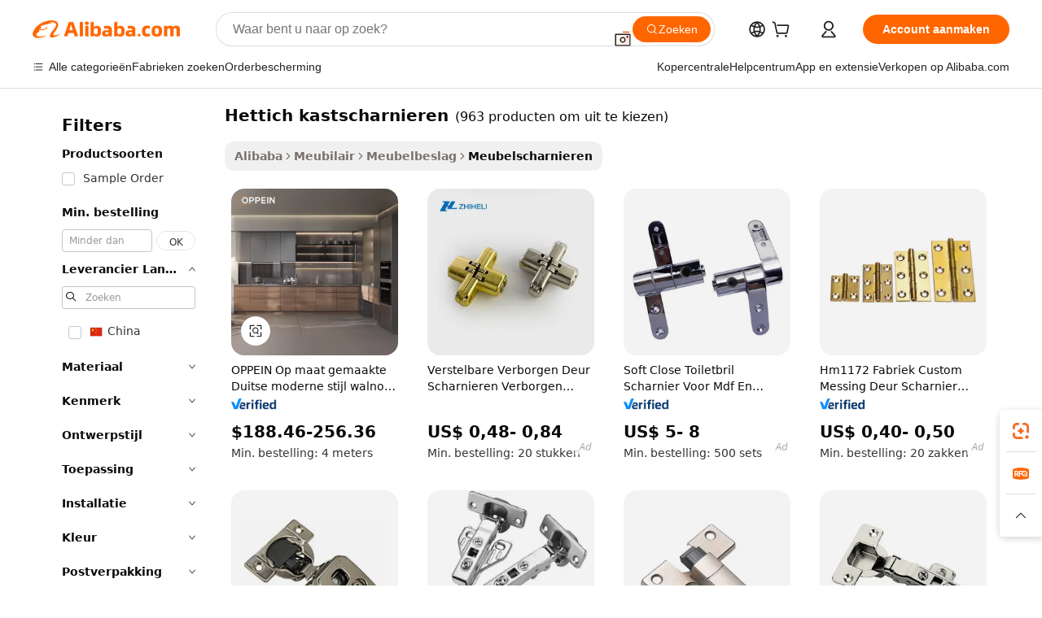

--- FILE ---
content_type: text/html;charset=UTF-8
request_url: https://dutch.alibaba.com/g/hettich-cabinet-hinges.html
body_size: 181590
content:

<!-- screen_content -->

    <!-- tangram:5410 begin-->
    <!-- tangram:529998 begin-->
    
<!DOCTYPE html>
<html lang="nl" dir="ltr">
  <head>
        <script>
      window.__BB = {
        scene: window.__bb_scene || 'traffic-free-goods'
      };
      window.__BB.BB_CWV_IGNORE = {
          lcp_element: ['#icbu-buyer-pc-top-banner'],
          lcp_url: [],
        };
      window._timing = {}
      window._timing.first_start = Date.now();
      window.needLoginInspiration = Boolean(false);
      // 变量用于标记页面首次可见时间
      let firstVisibleTime = null;
      if (typeof document.hidden !== 'undefined') {
        // 页面首次加载时直接统计
        if (!document.hidden) {
          firstVisibleTime = Date.now();
          window.__BB_timex = 1
        } else {
          // 页面不可见时监听 visibilitychange 事件
          document.addEventListener('visibilitychange', () => {
            if (!document.hidden) {
              firstVisibleTime = Date.now();
              window.__BB_timex = firstVisibleTime - window.performance.timing.navigationStart
              window.__BB.firstVisibleTime = window.__BB_timex
              console.log("Page became visible after "+ window.__BB_timex + " ms");
            }
          }, { once: true });  // 确保只触发一次
        }
      } else {
        console.warn('Page Visibility API is not supported in this browser.');
      }
    </script>
        <meta name="data-spm" content="a2700">
        <meta name="aplus-xplug" content="NONE">
        <meta name="aplus-icbu-disable-umid" content="1">
        <meta name="google-translate-customization" content="9de59014edaf3b99-22e1cf3b5ca21786-g00bb439a5e9e5f8f-f">
    <meta name="yandex-verification" content="25a76ba8e4443bb3" />
    <meta name="msvalidate.01" content="E3FBF0E89B724C30844BF17C59608E8F" />
    <meta name="viewport" content="width=device-width, initial-scale=1.0, maximum-scale=5.0, user-scalable=yes">
        <link rel="preconnect" href="https://s.alicdn.com/" crossorigin>
    <link rel="dns-prefetch" href="https://s.alicdn.com">
                        <link rel="preload" href="https://s.alicdn.com/@g/alilog/??aplus_plugin_icbufront/index.js,mlog/aplus_v2.js" as="script">
        <link rel="preload" href="https://s.alicdn.com/@img/imgextra/i2/O1CN0153JdbU26g4bILVOyC_!!6000000007690-2-tps-418-58.png" as="image">
        <script>
            window.__APLUS_ABRATE__ = {
        perf_group: 'base64cached',
        scene: "traffic-free-goods",
      };
    </script>
    <meta name="aplus-mmstat-timeout" content="15000">
        <meta content="text/html; charset=utf-8" http-equiv="Content-Type">
          <title>Hoogwaardig vakmanschap en betrouwbare  Hettich kastscharnieren  oplossingen voor meubels</title>
      <meta name="keywords" content="kitchen cabinets,melamine kitchen cabinet,cheap kitchen cabinets">
      <meta name="description" content="Verfraai uw meubels met duurzame en stijlvolle Hettich kastscharnieren, ontworpen voor een soepele werking en eenvoudige installatie. Voor wereldwijde kopers die op zoek zijn naar kwaliteitsproducten.">
            <meta name="pagetiming-rate" content="9">
      <meta name="pagetiming-resource-rate" content="4">
                    <link rel="canonical" href="https://dutch.alibaba.com/g/hettich-cabinet-hinges.html">
                              <link rel="alternate" hreflang="fr" href="https://french.alibaba.com/g/hettich-cabinet-hinges.html">
                  <link rel="alternate" hreflang="de" href="https://german.alibaba.com/g/hettich-cabinet-hinges.html">
                  <link rel="alternate" hreflang="pt" href="https://portuguese.alibaba.com/g/hettich-cabinet-hinges.html">
                  <link rel="alternate" hreflang="it" href="https://italian.alibaba.com/g/hettich-cabinet-hinges.html">
                  <link rel="alternate" hreflang="es" href="https://spanish.alibaba.com/g/hettich-cabinet-hinges.html">
                  <link rel="alternate" hreflang="ru" href="https://russian.alibaba.com/g/hettich-cabinet-hinges.html">
                  <link rel="alternate" hreflang="ko" href="https://korean.alibaba.com/g/hettich-cabinet-hinges.html">
                  <link rel="alternate" hreflang="ar" href="https://arabic.alibaba.com/g/hettich-cabinet-hinges.html">
                  <link rel="alternate" hreflang="ja" href="https://japanese.alibaba.com/g/hettich-cabinet-hinges.html">
                  <link rel="alternate" hreflang="tr" href="https://turkish.alibaba.com/g/hettich-cabinet-hinges.html">
                  <link rel="alternate" hreflang="th" href="https://thai.alibaba.com/g/hettich-cabinet-hinges.html">
                  <link rel="alternate" hreflang="vi" href="https://vietnamese.alibaba.com/g/hettich-cabinet-hinges.html">
                  <link rel="alternate" hreflang="nl" href="https://dutch.alibaba.com/g/hettich-cabinet-hinges.html">
                  <link rel="alternate" hreflang="he" href="https://hebrew.alibaba.com/g/hettich-cabinet-hinges.html">
                  <link rel="alternate" hreflang="id" href="https://indonesian.alibaba.com/g/hettich-cabinet-hinges.html">
                  <link rel="alternate" hreflang="hi" href="https://hindi.alibaba.com/g/hettich-cabinet-hinges.html">
                  <link rel="alternate" hreflang="en" href="https://www.alibaba.com/showroom/hettich-cabinet-hinges.html">
                  <link rel="alternate" hreflang="zh" href="https://chinese.alibaba.com/g/hettich-cabinet-hinges.html">
                  <link rel="alternate" hreflang="x-default" href="https://www.alibaba.com/showroom/hettich-cabinet-hinges.html">
                                        <script>
      // Aplus 配置自动打点
      var queue = window.goldlog_queue || (window.goldlog_queue = []);
      var tags = ["button", "a", "div", "span", "i", "svg", "input", "li", "tr"];
      queue.push(
        {
          action: 'goldlog.appendMetaInfo',
          arguments: [
            'aplus-auto-exp',
            [
              {
                logkey: '/sc.ug_msite.new_product_exp',
                cssSelector: '[data-spm-exp]',
                props: ["data-spm-exp"],
              },
              {
                logkey: '/sc.ug_pc.seolist_product_exp',
                cssSelector: '.traffic-card-gallery',
                props: ["data-spm-exp"],
              }
            ]
          ]
        }
      )
      queue.push({
        action: 'goldlog.setMetaInfo',
        arguments: ['aplus-auto-clk', JSON.stringify(tags.map(tag =>({
          "logkey": "/sc.ug_msite.new_product_clk",
          tag,
          "filter": "data-spm-clk",
          "props": ["data-spm-clk"]
        })))],
      });
    </script>
  </head>
  <div id="icbu-header"><div id="the-new-header" data-version="4.4.0" data-tnh-auto-exp="tnh-expose" data-scenes="search-products" style="position: relative;background-color: #fff;border-bottom: 1px solid #ddd;box-sizing: border-box; font-family:Inter,SF Pro Text,Roboto,Helvetica Neue,Helvetica,Tahoma,Arial,PingFang SC,Microsoft YaHei;"><div style="display: flex;align-items:center;height: 72px;min-width: 1200px;max-width: 1580px;margin: 0 auto;padding: 0 40px;box-sizing: border-box;"><img style="height: 29px; width: 209px;" src="https://s.alicdn.com/@img/imgextra/i2/O1CN0153JdbU26g4bILVOyC_!!6000000007690-2-tps-418-58.png" alt="" /></div><div style="min-width: 1200px;max-width: 1580px;margin: 0 auto;overflow: hidden;font-size: 14px;display: flex;justify-content: space-between;padding: 0 40px;box-sizing: border-box;"><div style="display: flex; align-items: center; justify-content: space-between"><div style="position: relative; height: 36px; padding: 0 28px 0 20px">All categories</div><div style="position: relative; height: 36px; padding-right: 28px">Featured selections</div><div style="position: relative; height: 36px">Trade Assurance</div></div><div style="display: flex; align-items: center; justify-content: space-between"><div style="position: relative; height: 36px; padding-right: 28px">Buyer Central</div><div style="position: relative; height: 36px; padding-right: 28px">Help Center</div><div style="position: relative; height: 36px; padding-right: 28px">Get the app</div><div style="position: relative; height: 36px">Become a supplier</div></div></div></div></div></div>
  <body data-spm="7724857" style="min-height: calc(100vh + 1px)"><script 
id="beacon-aplus"   
src="//s.alicdn.com/@g/alilog/??aplus_plugin_icbufront/index.js,mlog/aplus_v2.js"
exparams="aplus=async&userid=&aplus&ali_beacon_id=&ali_apache_id=&ali_apache_track=&ali_apache_tracktmp=&eagleeye_traceid=2101f3d617694286007825290e0b8a&ip=3%2e149%2e24%2e165&dmtrack_c={ali%5fresin%5ftrace%3dse%5frst%3dnull%7csp%5fviewtype%3dY%7cset%3d3%7cser%3d1007%7cpageId%3d9096c433ba45428989fced7d4210cc36%7cm%5fpageid%3dnull%7cpvmi%3d5a40f7bc572640838c6c847a94d713b3%7csek%5fsepd%3dHettich%2bkastscharnieren%7csek%3dhettich%2bcabinet%2bhinges%7cse%5fpn%3d1%7cp4pid%3dc74fd13d%2d5d81%2d4643%2d92c6%2d86ea1c909c1e%7csclkid%3dnull%7cforecast%5fpost%5fcate%3dnull%7cseo%5fnew%5fuser%5fflag%3dfalse%7ccategoryId%3d371105%7cseo%5fsearch%5fmodel%5fupgrade%5fv2%3d2025070801%7cseo%5fmodule%5fcard%5f20240624%3d202406242%7clong%5ftext%5fgoogle%5ftranslate%5fv2%3d2407142%7cseo%5fcontent%5ftd%5fbottom%5ftext%5fupdate%5fkey%3d2025070801%7cseo%5fsearch%5fmodel%5fupgrade%5fv3%3d2025072201%7cseo%5fsearch%5fmodel%5fmulti%5fupgrade%5fv3%3d2025081101%7cdamo%5falt%5freplace%3dnull%7cwap%5fcross%3d2007659%7cwap%5fcs%5faction%3d2005494%7cAPP%5fVisitor%5fActive%3d26705%7cseo%5fshowroom%5fgoods%5fmix%3d2005244%7cseo%5fdefault%5fcached%5flong%5ftext%5ffrom%5fnew%5fkeyword%5fstep%3d2024122502%7cshowroom%5fgeneral%5ftemplate%3d2005292%7cwap%5fcs%5ftext%3dnull%7cstructured%5fdata%3d2025052702%7cseo%5fmulti%5fstyle%5ftext%5fupdate%3d2511182%7cpc%5fnew%5fheader%3dnull%7cseo%5fmeta%5fcate%5ftemplate%5fv1%3d2025042401%7cseo%5fmeta%5ftd%5fsearch%5fkeyword%5fstep%5fv1%3d2025040999%7cshowroom%5fft%5flong%5ftext%5fbaks%3d80802%7cAPP%5fGrowing%5fBuyer%5fHigh%5fIntent%5fActive%3d25488%7cshowroom%5fpc%5fv2019%3d2104%7cAPP%5fProspecting%5fBuyer%3d26712%7ccache%5fcontrol%3d2481986%7cAPP%5fChurned%5fCore%5fBuyer%3d25463%7cseo%5fdefault%5fcached%5flong%5ftext%5fstep%3d24110802%7camp%5flighthouse%5fscore%5fimage%3d19657%7cseo%5fft%5ftranslate%5fgemini%3d25012003%7cwap%5fnode%5fssr%3d2015725%7cdataphant%5fopen%3d27030%7clongtext%5fmulti%5fstyle%5fexpand%5frussian%3d2510142%7cseo%5flongtext%5fgoogle%5fdata%5fsection%3d25021702%7cindustry%5fpopular%5ffloor%3dnull%7cwap%5fad%5fgoods%5fproduct%5finterval%3dnull%7cseo%5fgoods%5fbootom%5fwholesale%5flink%3dnull%7cseo%5fkeyword%5faatest%3d11%7cseo%5fmiddle%5fwholesale%5flink%3dnull%7cft%5flong%5ftext%5fenpand%5fstep2%3d121602%7cseo%5fft%5flongtext%5fexpand%5fstep3%3d25012102%7cseo%5fwap%5fheadercard%3d2006288%7cAPP%5fChurned%5fInactive%5fVisitor%3d25497%7cAPP%5fGrowing%5fBuyer%5fHigh%5fIntent%5fInactive%3d25484%7cseo%5fmeta%5ftd%5fmulti%5fkey%3d2025061801%7ctop%5frecommend%5f20250120%3d202501201%7clongtext%5fmulti%5fstyle%5fexpand%5ffrench%5fcopy%3d25091802%7clongtext%5fmulti%5fstyle%5fexpand%5ffrench%5fcopy%5fcopy%3d25092502%7clong%5ftext%5fpaa%3d220901%7cseo%5ffloor%5fexp%3dnull%7cseo%5fshowroom%5falgo%5flink%3d17764%7cseo%5fmeta%5ftd%5faib%5fgeneral%5fkey%3d2025091901%7ccountry%5findustry%3d202311033%7cshowroom%5fft%5flong%5ftext%5fenpand%5fstep1%3d101102%7cseo%5fshowroom%5fnorel%3dnull%7cplp%5fstyle%5f25%5fpc%3d202505222%7cseo%5fggs%5flayer%3d10010%7cquery%5fmutil%5flang%5ftranslate%3d2025060300%7cAPP%5fChurned%5fBuyer%3d25468%7cstream%5frender%5fperf%5fopt%3d2309181%7cwap%5fgoods%3d2007383%7cseo%5fshowroom%5fsimilar%5f20240614%3d202406142%7cchinese%5fopen%3d6307%7cquery%5fgpt%5ftranslate%3d20240820%7cad%5fproduct%5finterval%3dnull%7camp%5fto%5fpwa%3d2007359%7cplp%5faib%5fmulti%5fai%5fmeta%3d20250401%7cwap%5fsupplier%5fcontent%3dnull%7cpc%5ffree%5frefactoring%3d20220315%7csso%5foem%5ffloor%3d30031%7cAPP%5fGrowing%5fBuyer%5fInactive%3d25474%7cseo%5fpc%5fnew%5fview%5f20240807%3d202408072%7cseo%5fbottom%5ftext%5fentity%5fkey%5fcopy%3d2025062400%7cstream%5frender%3d433763%7cseo%5fmodule%5fcard%5f20240424%3d202404241%7cseo%5ftitle%5freplace%5f20191226%3d5841%7clongtext%5fmulti%5fstyle%5fexpand%3d25090802%7cgoogleweblight%3d6516%7clighthouse%5fbase64%3d2005760%7cAPP%5fProspecting%5fBuyer%5fActive%3d26719%7cad%5fgoods%5fproduct%5finterval%3dnull%7cseo%5fbottom%5fdeep%5fextend%5fkw%5fkey%3d2025071101%7clongtext%5fmulti%5fstyle%5fexpand%5fturkish%3d25102801%7cilink%5fuv%3d20240911%7cwap%5flist%5fwakeup%3d2005832%7ctpp%5fcrosslink%5fpc%3d20205311%7cseo%5ftop%5fbooth%3d18501%7cAPP%5fGrowing%5fBuyer%5fLess%5fActive%3d25472%7cseo%5fsearch%5fmodel%5fupgrade%5frank%3d2025092401%7cgoodslayer%3d7977%7cft%5flong%5ftext%5ftranslate%5fexpand%5fstep1%3d24110802%7cseo%5fheaderstyle%5ftraffic%5fkey%5fv1%3d2025072100%7ccrosslink%5fswitch%3d2008141%7cp4p%5foutline%3d20240328%7cseo%5fmeta%5ftd%5faib%5fv2%5fkey%3d2025091801%7crts%5fmulti%3d2008404%7cseo%5fad%5foptimization%5fkey%5fv2%3d2025072301%7cAPP%5fVisitor%5fLess%5fActive%3d26690%7cseo%5fsearch%5franker%5fid%3d2025112400%7cplp%5fstyle%5f25%3d202505192%7ccdn%5fvm%3d2007368%7cwap%5fad%5fproduct%5finterval%3dnull%7cseo%5fsearch%5fmodel%5fmulti%5fupgrade%5frank%3d2025092401%7cpc%5fcard%5fshare%3d2025081201%7cAPP%5fGrowing%5fBuyer%5fHigh%5fIntent%5fLess%5fActive%3d25480%7cgoods%5ftitle%5fsubstitute%3d9617%7cwap%5fscreen%5fexp%3d2025081400%7creact%5fheader%5ftest%3d202502182%7cpc%5fcs%5fcolor%3d2005788%7cshowroom%5fft%5flong%5ftext%5ftest%3d72502%7cone%5ftap%5flogin%5fABTest%3d202308153%7cseo%5fhyh%5fshow%5ftags%3d9867%7cplp%5fstructured%5fdata%3d2508182%7cguide%5fdelete%3d2008526%7cseo%5findustry%5ftemplate%3dnull%7cseo%5fmeta%5ftd%5fmulti%5fes%5fkey%3d2025073101%7cseo%5fshowroom%5fdata%5fmix%3d19888%7csso%5ftop%5franking%5ffloor%3d20031%7cseo%5ftd%5fdeep%5fupgrade%5fkey%5fv3%3d2025081101%7cwap%5fue%5fone%3d2025111401%7cshowroom%5fto%5frts%5flink%3d2008480%7ccountrysearch%5ftest%3dnull%7cshowroom%5flist%5fnew%5farrival%3d2811002%7cchannel%5famp%5fto%5fpwa%3d2008435%7cseo%5fmulti%5fstyles%5flong%5ftext%3d2503172%7cseo%5fmeta%5ftext%5fmutli%5fcate%5ftemplate%5fv1%3d2025080801%7cseo%5fdefault%5fcached%5fmutil%5flong%5ftext%5fstep%3d24110436%7cseo%5faction%5fpoint%5ftype%3d22823%7cseo%5faib%5ftd%5flaunch%5f20240828%5fcopy%3d202408282%7cseo%5fshowroom%5fwholesale%5flink%3dnull%7cseo%5fperf%5fimprove%3d2023999%7cseo%5fwap%5flist%5fbounce%5f01%3d2063%7cseo%5fwap%5flist%5fbounce%5f02%3d2128%7cAPP%5fGrowing%5fBuyer%5fActive%3d25490%7cvideolayer%3dnull%7cvideo%5fplay%3d2006036%7cAPP%5fChurned%5fMember%5fInactive%3d25501%7cseo%5fgoogle%5fnew%5fstruct%3d438326%7cicbu%5falgo%5fp4p%5fseo%5fad%3d2025072301%7ctpp%5ftrace%3dseoKeyword%2dseoKeyword%5fv3%2dbase%2dORIGINAL}&pageid=039518a52101f0841769428600&hn=ensearchweb033001240132%2erg%2dus%2deast%2eus44&asid=AQAAAAB4VndpFo5eUQAAAADoR8Q5VxTd+A==&treq=&tres=" async>
</script>
            <style>body{background-color:white;}.no-scrollbar.il-sticky.il-top-0.il-max-h-\[100vh\].il-w-\[200px\].il-flex-shrink-0.il-flex-grow-0.il-overflow-y-scroll{background-color:#FFF;padding-left:12px}</style>
                    <!-- tangram:530006 begin-->
<!--  -->
 <style>
   @keyframes il-spin {
     to {
       transform: rotate(360deg);
     }
   }
   @keyframes il-pulse {
     50% {
       opacity: 0.5;
     }
   }
   .traffic-card-gallery {display: flex;position: relative;flex-direction: column;justify-content: flex-start;border-radius: 0.5rem;background-color: #fff;padding: 0.5rem 0.5rem 1rem;overflow: hidden;font-size: 0.75rem;line-height: 1rem;}
   .traffic-card-list {display: flex;position: relative;flex-direction: row;justify-content: flex-start;border-bottom-width: 1px;background-color: #fff;padding: 1rem;height: 292px;overflow: hidden;font-size: 0.75rem;line-height: 1rem;}
   .product-price {
     b {
       font-size: 22px;
     }
   }
   .skel-loading {
       animation: il-pulse 2s cubic-bezier(0.4, 0, 0.6, 1) infinite;background-color: hsl(60, 4.8%, 95.9%);
   }
 </style>
<div id="first-cached-card">
  <div style="box-sizing:border-box;display: flex;position: absolute;left: 0;right: 0;margin: 0 auto;z-index: 1;min-width: 1200px;max-width: 1580px;padding: 0.75rem 3.25rem 0;pointer-events: none;">
    <!--页面左侧区域-->
    <div style="width: 200px;padding-top: 1rem;padding-left:12px; background-color: #fff;border-radius: 0.25rem">
      <div class="skel-loading" style="height: 1.5rem;width: 50%;border-radius: 0.25rem;"></div>
      <div style="margin-top: 1rem;margin-bottom: 1rem;">
        <div class="skel-loading" style="height: 1rem;width: calc(100% * 5 / 6);"></div>
        <div
          class="skel-loading"
          style="margin-top: 1rem;height: 1rem;width: calc(100% * 8 / 12);"
        ></div>
        <div class="skel-loading" style="margin-top: 1rem;height: 1rem;width: 75%;"></div>
        <div
          class="skel-loading"
          style="margin-top: 1rem;height: 1rem;width: calc(100% * 7 / 12);"
        ></div>
      </div>
      <div class="skel-loading" style="height: 1.5rem;width: 50%;border-radius: 0.25rem;"></div>
      <div style="margin-top: 1rem;margin-bottom: 1rem;">
        <div class="skel-loading" style="height: 1rem;width: calc(100% * 5 / 6);"></div>
        <div
          class="skel-loading"
          style="margin-top: 1rem;height: 1rem;width: calc(100% * 8 / 12);"
        ></div>
        <div class="skel-loading" style="margin-top: 1rem;height: 1rem;width: 75%;"></div>
        <div
          class="skel-loading"
          style="margin-top: 1rem;height: 1rem;width: calc(100% * 7 / 12);"
        ></div>
      </div>
      <div class="skel-loading" style="height: 1.5rem;width: 50%;border-radius: 0.25rem;"></div>
      <div style="margin-top: 1rem;margin-bottom: 1rem;">
        <div class="skel-loading" style="height: 1rem;width: calc(100% * 5 / 6);"></div>
        <div
          class="skel-loading"
          style="margin-top: 1rem;height: 1rem;width: calc(100% * 8 / 12);"
        ></div>
        <div class="skel-loading" style="margin-top: 1rem;height: 1rem;width: 75%;"></div>
        <div
          class="skel-loading"
          style="margin-top: 1rem;height: 1rem;width: calc(100% * 7 / 12);"
        ></div>
      </div>
      <div class="skel-loading" style="height: 1.5rem;width: 50%;border-radius: 0.25rem;"></div>
      <div style="margin-top: 1rem;margin-bottom: 1rem;">
        <div class="skel-loading" style="height: 1rem;width: calc(100% * 5 / 6);"></div>
        <div
          class="skel-loading"
          style="margin-top: 1rem;height: 1rem;width: calc(100% * 8 / 12);"
        ></div>
        <div class="skel-loading" style="margin-top: 1rem;height: 1rem;width: 75%;"></div>
        <div
          class="skel-loading"
          style="margin-top: 1rem;height: 1rem;width: calc(100% * 7 / 12);"
        ></div>
      </div>
      <div class="skel-loading" style="height: 1.5rem;width: 50%;border-radius: 0.25rem;"></div>
      <div style="margin-top: 1rem;margin-bottom: 1rem;">
        <div class="skel-loading" style="height: 1rem;width: calc(100% * 5 / 6);"></div>
        <div
          class="skel-loading"
          style="margin-top: 1rem;height: 1rem;width: calc(100% * 8 / 12);"
        ></div>
        <div class="skel-loading" style="margin-top: 1rem;height: 1rem;width: 75%;"></div>
        <div
          class="skel-loading"
          style="margin-top: 1rem;height: 1rem;width: calc(100% * 7 / 12);"
        ></div>
      </div>
      <div class="skel-loading" style="height: 1.5rem;width: 50%;border-radius: 0.25rem;"></div>
      <div style="margin-top: 1rem;margin-bottom: 1rem;">
        <div class="skel-loading" style="height: 1rem;width: calc(100% * 5 / 6);"></div>
        <div
          class="skel-loading"
          style="margin-top: 1rem;height: 1rem;width: calc(100% * 8 / 12);"
        ></div>
        <div class="skel-loading" style="margin-top: 1rem;height: 1rem;width: 75%;"></div>
        <div
          class="skel-loading"
          style="margin-top: 1rem;height: 1rem;width: calc(100% * 7 / 12);"
        ></div>
      </div>
    </div>
    <!--页面主体区域-->
    <div style="flex: 1 1 0%; overflow: hidden;padding: 0.5rem 0.5rem 0.5rem 1.5rem">
      <div style="height: 1.25rem;margin-bottom: 1rem;"></div>
      <!-- keywords -->
      <div style="margin-bottom: 1rem;height: 1.75rem;font-weight: 700;font-size: 1.25rem;line-height: 1.75rem;"></div>
      <!-- longtext -->
            <div style="width: calc(25% - 0.9rem);pointer-events: auto">
        <div class="traffic-card-gallery">
          <!-- ProductImage -->
          <a href="//www.alibaba.com/product-detail/OPPEIN-Customized-German-Modern-Style-Walnut_1601452913966.html?from=SEO" target="_blank" style="position: relative;margin-bottom: 0.5rem;aspect-ratio: 1;overflow: hidden;border-radius: 0.5rem;">
            <div style="display: flex; overflow: hidden">
              <div style="position: relative;margin: 0;width: 100%;min-width: 0;flex-shrink: 0;flex-grow: 0;flex-basis: 100%;padding: 0;">
                <img style="position: relative; aspect-ratio: 1; width: 100%" src="[data-uri]" loading="eager" />
                <div style="position: absolute;left: 0;bottom: 0;right: 0;top: 0;background-color: #000;opacity: 0.05;"></div>
              </div>
            </div>
          </a>
          <div style="display: flex;flex: 1 1 0%;flex-direction: column;justify-content: space-between;">
            <div>
              <a class="skel-loading" style="margin-top: 0.5rem;display:inline-block;width:100%;height:1rem;" href="//www.alibaba.com/product-detail/OPPEIN-Customized-German-Modern-Style-Walnut_1601452913966.html" target="_blank"></a>
              <a class="skel-loading" style="margin-top: 0.125rem;display:inline-block;width:100%;height:1rem;" href="//www.alibaba.com/product-detail/OPPEIN-Customized-German-Modern-Style-Walnut_1601452913966.html" target="_blank"></a>
              <div class="skel-loading" style="margin-top: 0.25rem;height:1.625rem;width:75%"></div>
              <div class="skel-loading" style="margin-top: 0.5rem;height: 1rem;width:50%"></div>
              <div class="skel-loading" style="margin-top:0.25rem;height:1rem;width:25%"></div>
            </div>
          </div>

        </div>
      </div>

    </div>
  </div>
</div>
<!-- tangram:530006 end-->
            <style>.component-left-filter-callback{display:flex;position:relative;margin-top:10px;height:1200px}.component-left-filter-callback img{width:200px}.component-left-filter-callback i{position:absolute;top:5%;left:50%}.related-search-wrapper{padding:.5rem;--tw-bg-opacity: 1;background-color:#fff;background-color:rgba(255,255,255,var(--tw-bg-opacity, 1));border-width:1px;border-color:var(--input)}.related-search-wrapper .related-search-box{margin:12px 16px}.related-search-wrapper .related-search-box .related-search-title{display:inline;float:start;color:#666;word-wrap:break-word;margin-right:12px;width:13%}.related-search-wrapper .related-search-box .related-search-content{display:flex;flex-wrap:wrap}.related-search-wrapper .related-search-box .related-search-content .related-search-link{margin-right:12px;width:23%;overflow:hidden;color:#666;text-overflow:ellipsis;white-space:nowrap}.product-title img{margin-right:.5rem;display:inline-block;height:1rem;vertical-align:sub}.product-price b{font-size:22px}.similar-icon{position:absolute;bottom:12px;z-index:2;right:12px}.rfq-card{display:inline-block;position:relative;box-sizing:border-box;margin-bottom:36px}.rfq-card .rfq-card-content{display:flex;position:relative;flex-direction:column;align-items:flex-start;background-size:cover;background-color:#fff;padding:12px;width:100%;height:100%}.rfq-card .rfq-card-content .rfq-card-icon{margin-top:50px}.rfq-card .rfq-card-content .rfq-card-icon img{width:45px}.rfq-card .rfq-card-content .rfq-card-top-title{margin-top:14px;color:#222;font-weight:400;font-size:16px}.rfq-card .rfq-card-content .rfq-card-title{margin-top:24px;color:#333;font-weight:800;font-size:20px}.rfq-card .rfq-card-content .rfq-card-input-box{margin-top:24px;width:100%}.rfq-card .rfq-card-content .rfq-card-input-box textarea{box-sizing:border-box;border:1px solid #ddd;border-radius:4px;background-color:#fff;padding:9px 12px;width:100%;height:88px;resize:none;color:#666;font-weight:400;font-size:13px;font-family:inherit}.rfq-card .rfq-card-content .rfq-card-button{margin-top:24px;border:1px solid #666;border-radius:16px;background-color:#fff;width:67%;color:#000;font-weight:700;font-size:14px;line-height:30px;text-align:center}[data-modulename^=ProductList-] div{contain-intrinsic-size:auto 500px}.traffic-card-gallery:hover{--tw-shadow: 0px 2px 6px 2px rgba(0,0,0,.12157);--tw-shadow-colored: 0px 2px 6px 2px var(--tw-shadow-color);box-shadow:0 0 #0000,0 0 #0000,0 2px 6px 2px #0000001f;box-shadow:var(--tw-ring-offset-shadow, 0 0 rgba(0,0,0,0)),var(--tw-ring-shadow, 0 0 rgba(0,0,0,0)),var(--tw-shadow);z-index:10}.traffic-card-gallery{position:relative;display:flex;flex-direction:column;justify-content:flex-start;overflow:hidden;border-radius:.75rem;--tw-bg-opacity: 1;background-color:#fff;background-color:rgba(255,255,255,var(--tw-bg-opacity, 1));padding:.5rem;font-size:.75rem;line-height:1rem}.traffic-card-list{position:relative;display:flex;height:292px;flex-direction:row;justify-content:flex-start;overflow:hidden;border-bottom-width:1px;--tw-bg-opacity: 1;background-color:#fff;background-color:rgba(255,255,255,var(--tw-bg-opacity, 1));padding:1rem;font-size:.75rem;line-height:1rem}.traffic-card-g-industry:hover{--tw-shadow: 0 0 10px rgba(0,0,0,.1);--tw-shadow-colored: 0 0 10px var(--tw-shadow-color);box-shadow:0 0 #0000,0 0 #0000,0 0 10px #0000001a;box-shadow:var(--tw-ring-offset-shadow, 0 0 rgba(0,0,0,0)),var(--tw-ring-shadow, 0 0 rgba(0,0,0,0)),var(--tw-shadow)}.traffic-card-g-industry{position:relative;border-radius:var(--radius);--tw-bg-opacity: 1;background-color:#fff;background-color:rgba(255,255,255,var(--tw-bg-opacity, 1));padding:1.25rem .75rem .75rem;font-size:.875rem;line-height:1.25rem}.module-filter-section-wrapper{max-height:none!important;overflow-x:hidden}*,:before,:after{--tw-border-spacing-x: 0;--tw-border-spacing-y: 0;--tw-translate-x: 0;--tw-translate-y: 0;--tw-rotate: 0;--tw-skew-x: 0;--tw-skew-y: 0;--tw-scale-x: 1;--tw-scale-y: 1;--tw-pan-x: ;--tw-pan-y: ;--tw-pinch-zoom: ;--tw-scroll-snap-strictness: proximity;--tw-gradient-from-position: ;--tw-gradient-via-position: ;--tw-gradient-to-position: ;--tw-ordinal: ;--tw-slashed-zero: ;--tw-numeric-figure: ;--tw-numeric-spacing: ;--tw-numeric-fraction: ;--tw-ring-inset: ;--tw-ring-offset-width: 0px;--tw-ring-offset-color: #fff;--tw-ring-color: rgba(59, 130, 246, .5);--tw-ring-offset-shadow: 0 0 rgba(0,0,0,0);--tw-ring-shadow: 0 0 rgba(0,0,0,0);--tw-shadow: 0 0 rgba(0,0,0,0);--tw-shadow-colored: 0 0 rgba(0,0,0,0);--tw-blur: ;--tw-brightness: ;--tw-contrast: ;--tw-grayscale: ;--tw-hue-rotate: ;--tw-invert: ;--tw-saturate: ;--tw-sepia: ;--tw-drop-shadow: ;--tw-backdrop-blur: ;--tw-backdrop-brightness: ;--tw-backdrop-contrast: ;--tw-backdrop-grayscale: ;--tw-backdrop-hue-rotate: ;--tw-backdrop-invert: ;--tw-backdrop-opacity: ;--tw-backdrop-saturate: ;--tw-backdrop-sepia: ;--tw-contain-size: ;--tw-contain-layout: ;--tw-contain-paint: ;--tw-contain-style: }::backdrop{--tw-border-spacing-x: 0;--tw-border-spacing-y: 0;--tw-translate-x: 0;--tw-translate-y: 0;--tw-rotate: 0;--tw-skew-x: 0;--tw-skew-y: 0;--tw-scale-x: 1;--tw-scale-y: 1;--tw-pan-x: ;--tw-pan-y: ;--tw-pinch-zoom: ;--tw-scroll-snap-strictness: proximity;--tw-gradient-from-position: ;--tw-gradient-via-position: ;--tw-gradient-to-position: ;--tw-ordinal: ;--tw-slashed-zero: ;--tw-numeric-figure: ;--tw-numeric-spacing: ;--tw-numeric-fraction: ;--tw-ring-inset: ;--tw-ring-offset-width: 0px;--tw-ring-offset-color: #fff;--tw-ring-color: rgba(59, 130, 246, .5);--tw-ring-offset-shadow: 0 0 rgba(0,0,0,0);--tw-ring-shadow: 0 0 rgba(0,0,0,0);--tw-shadow: 0 0 rgba(0,0,0,0);--tw-shadow-colored: 0 0 rgba(0,0,0,0);--tw-blur: ;--tw-brightness: ;--tw-contrast: ;--tw-grayscale: ;--tw-hue-rotate: ;--tw-invert: ;--tw-saturate: ;--tw-sepia: ;--tw-drop-shadow: ;--tw-backdrop-blur: ;--tw-backdrop-brightness: ;--tw-backdrop-contrast: ;--tw-backdrop-grayscale: ;--tw-backdrop-hue-rotate: ;--tw-backdrop-invert: ;--tw-backdrop-opacity: ;--tw-backdrop-saturate: ;--tw-backdrop-sepia: ;--tw-contain-size: ;--tw-contain-layout: ;--tw-contain-paint: ;--tw-contain-style: }*,:before,:after{box-sizing:border-box;border-width:0;border-style:solid;border-color:#e5e7eb}:before,:after{--tw-content: ""}html,:host{line-height:1.5;-webkit-text-size-adjust:100%;-moz-tab-size:4;-o-tab-size:4;tab-size:4;font-family:ui-sans-serif,system-ui,-apple-system,Segoe UI,Roboto,Ubuntu,Cantarell,Noto Sans,sans-serif,"Apple Color Emoji","Segoe UI Emoji",Segoe UI Symbol,"Noto Color Emoji";font-feature-settings:normal;font-variation-settings:normal;-webkit-tap-highlight-color:transparent}body{margin:0;line-height:inherit}hr{height:0;color:inherit;border-top-width:1px}abbr:where([title]){text-decoration:underline;-webkit-text-decoration:underline dotted;text-decoration:underline dotted}h1,h2,h3,h4,h5,h6{font-size:inherit;font-weight:inherit}a{color:inherit;text-decoration:inherit}b,strong{font-weight:bolder}code,kbd,samp,pre{font-family:ui-monospace,SFMono-Regular,Menlo,Monaco,Consolas,Liberation Mono,Courier New,monospace;font-feature-settings:normal;font-variation-settings:normal;font-size:1em}small{font-size:80%}sub,sup{font-size:75%;line-height:0;position:relative;vertical-align:baseline}sub{bottom:-.25em}sup{top:-.5em}table{text-indent:0;border-color:inherit;border-collapse:collapse}button,input,optgroup,select,textarea{font-family:inherit;font-feature-settings:inherit;font-variation-settings:inherit;font-size:100%;font-weight:inherit;line-height:inherit;letter-spacing:inherit;color:inherit;margin:0;padding:0}button,select{text-transform:none}button,input:where([type=button]),input:where([type=reset]),input:where([type=submit]){-webkit-appearance:button;background-color:transparent;background-image:none}:-moz-focusring{outline:auto}:-moz-ui-invalid{box-shadow:none}progress{vertical-align:baseline}::-webkit-inner-spin-button,::-webkit-outer-spin-button{height:auto}[type=search]{-webkit-appearance:textfield;outline-offset:-2px}::-webkit-search-decoration{-webkit-appearance:none}::-webkit-file-upload-button{-webkit-appearance:button;font:inherit}summary{display:list-item}blockquote,dl,dd,h1,h2,h3,h4,h5,h6,hr,figure,p,pre{margin:0}fieldset{margin:0;padding:0}legend{padding:0}ol,ul,menu{list-style:none;margin:0;padding:0}dialog{padding:0}textarea{resize:vertical}input::-moz-placeholder,textarea::-moz-placeholder{opacity:1;color:#9ca3af}input::placeholder,textarea::placeholder{opacity:1;color:#9ca3af}button,[role=button]{cursor:pointer}:disabled{cursor:default}img,svg,video,canvas,audio,iframe,embed,object{display:block;vertical-align:middle}img,video{max-width:100%;height:auto}[hidden]:where(:not([hidden=until-found])){display:none}:root{--background: hsl(0, 0%, 100%);--foreground: hsl(20, 14.3%, 4.1%);--card: hsl(0, 0%, 100%);--card-foreground: hsl(20, 14.3%, 4.1%);--popover: hsl(0, 0%, 100%);--popover-foreground: hsl(20, 14.3%, 4.1%);--primary: hsl(24, 100%, 50%);--primary-foreground: hsl(60, 9.1%, 97.8%);--secondary: hsl(60, 4.8%, 95.9%);--secondary-foreground: #333;--muted: hsl(60, 4.8%, 95.9%);--muted-foreground: hsl(25, 5.3%, 44.7%);--accent: hsl(60, 4.8%, 95.9%);--accent-foreground: hsl(24, 9.8%, 10%);--destructive: hsl(0, 84.2%, 60.2%);--destructive-foreground: hsl(60, 9.1%, 97.8%);--border: hsl(20, 5.9%, 90%);--input: hsl(20, 5.9%, 90%);--ring: hsl(24.6, 95%, 53.1%);--radius: 1rem}.dark{--background: hsl(20, 14.3%, 4.1%);--foreground: hsl(60, 9.1%, 97.8%);--card: hsl(20, 14.3%, 4.1%);--card-foreground: hsl(60, 9.1%, 97.8%);--popover: hsl(20, 14.3%, 4.1%);--popover-foreground: hsl(60, 9.1%, 97.8%);--primary: hsl(20.5, 90.2%, 48.2%);--primary-foreground: hsl(60, 9.1%, 97.8%);--secondary: hsl(12, 6.5%, 15.1%);--secondary-foreground: hsl(60, 9.1%, 97.8%);--muted: hsl(12, 6.5%, 15.1%);--muted-foreground: hsl(24, 5.4%, 63.9%);--accent: hsl(12, 6.5%, 15.1%);--accent-foreground: hsl(60, 9.1%, 97.8%);--destructive: hsl(0, 72.2%, 50.6%);--destructive-foreground: hsl(60, 9.1%, 97.8%);--border: hsl(12, 6.5%, 15.1%);--input: hsl(12, 6.5%, 15.1%);--ring: hsl(20.5, 90.2%, 48.2%)}*{border-color:#e7e5e4;border-color:var(--border)}body{background-color:#fff;background-color:var(--background);color:#0c0a09;color:var(--foreground)}.il-sr-only{position:absolute;width:1px;height:1px;padding:0;margin:-1px;overflow:hidden;clip:rect(0,0,0,0);white-space:nowrap;border-width:0}.il-invisible{visibility:hidden}.il-fixed{position:fixed}.il-absolute{position:absolute}.il-relative{position:relative}.il-sticky{position:sticky}.il-inset-0{inset:0}.il--bottom-12{bottom:-3rem}.il--top-12{top:-3rem}.il-bottom-0{bottom:0}.il-bottom-2{bottom:.5rem}.il-bottom-3{bottom:.75rem}.il-bottom-4{bottom:1rem}.il-end-0{right:0}.il-end-2{right:.5rem}.il-end-3{right:.75rem}.il-end-4{right:1rem}.il-left-0{left:0}.il-left-3{left:.75rem}.il-right-0{right:0}.il-right-2{right:.5rem}.il-right-3{right:.75rem}.il-start-0{left:0}.il-start-1\/2{left:50%}.il-start-2{left:.5rem}.il-start-3{left:.75rem}.il-start-\[50\%\]{left:50%}.il-top-0{top:0}.il-top-1\/2{top:50%}.il-top-16{top:4rem}.il-top-4{top:1rem}.il-top-\[50\%\]{top:50%}.il-z-10{z-index:10}.il-z-50{z-index:50}.il-z-\[9999\]{z-index:9999}.il-col-span-4{grid-column:span 4 / span 4}.il-m-0{margin:0}.il-m-3{margin:.75rem}.il-m-auto{margin:auto}.il-mx-auto{margin-left:auto;margin-right:auto}.il-my-3{margin-top:.75rem;margin-bottom:.75rem}.il-my-5{margin-top:1.25rem;margin-bottom:1.25rem}.il-my-auto{margin-top:auto;margin-bottom:auto}.\!il-mb-4{margin-bottom:1rem!important}.il--mt-4{margin-top:-1rem}.il-mb-0{margin-bottom:0}.il-mb-1{margin-bottom:.25rem}.il-mb-2{margin-bottom:.5rem}.il-mb-3{margin-bottom:.75rem}.il-mb-4{margin-bottom:1rem}.il-mb-5{margin-bottom:1.25rem}.il-mb-6{margin-bottom:1.5rem}.il-mb-8{margin-bottom:2rem}.il-mb-\[-0\.75rem\]{margin-bottom:-.75rem}.il-mb-\[0\.125rem\]{margin-bottom:.125rem}.il-me-1{margin-right:.25rem}.il-me-2{margin-right:.5rem}.il-me-3{margin-right:.75rem}.il-me-auto{margin-right:auto}.il-mr-1{margin-right:.25rem}.il-mr-2{margin-right:.5rem}.il-ms-1{margin-left:.25rem}.il-ms-4{margin-left:1rem}.il-ms-5{margin-left:1.25rem}.il-ms-8{margin-left:2rem}.il-ms-\[\.375rem\]{margin-left:.375rem}.il-ms-auto{margin-left:auto}.il-mt-0{margin-top:0}.il-mt-0\.5{margin-top:.125rem}.il-mt-1{margin-top:.25rem}.il-mt-2{margin-top:.5rem}.il-mt-3{margin-top:.75rem}.il-mt-4{margin-top:1rem}.il-mt-6{margin-top:1.5rem}.il-line-clamp-1{overflow:hidden;display:-webkit-box;-webkit-box-orient:vertical;-webkit-line-clamp:1}.il-line-clamp-2{overflow:hidden;display:-webkit-box;-webkit-box-orient:vertical;-webkit-line-clamp:2}.il-line-clamp-6{overflow:hidden;display:-webkit-box;-webkit-box-orient:vertical;-webkit-line-clamp:6}.il-inline-block{display:inline-block}.il-inline{display:inline}.il-flex{display:flex}.il-inline-flex{display:inline-flex}.il-grid{display:grid}.il-aspect-square{aspect-ratio:1 / 1}.il-size-5{width:1.25rem;height:1.25rem}.il-h-1{height:.25rem}.il-h-10{height:2.5rem}.il-h-11{height:2.75rem}.il-h-20{height:5rem}.il-h-24{height:6rem}.il-h-3\.5{height:.875rem}.il-h-4{height:1rem}.il-h-40{height:10rem}.il-h-6{height:1.5rem}.il-h-8{height:2rem}.il-h-9{height:2.25rem}.il-h-\[150px\]{height:150px}.il-h-\[152px\]{height:152px}.il-h-\[18\.25rem\]{height:18.25rem}.il-h-\[292px\]{height:292px}.il-h-\[600px\]{height:600px}.il-h-auto{height:auto}.il-h-fit{height:-moz-fit-content;height:fit-content}.il-h-full{height:100%}.il-h-screen{height:100vh}.il-max-h-\[100vh\]{max-height:100vh}.il-w-1\/2{width:50%}.il-w-10{width:2.5rem}.il-w-10\/12{width:83.333333%}.il-w-4{width:1rem}.il-w-6{width:1.5rem}.il-w-64{width:16rem}.il-w-7\/12{width:58.333333%}.il-w-72{width:18rem}.il-w-8{width:2rem}.il-w-8\/12{width:66.666667%}.il-w-9{width:2.25rem}.il-w-9\/12{width:75%}.il-w-\[200px\]{width:200px}.il-w-\[84px\]{width:84px}.il-w-fit{width:-moz-fit-content;width:fit-content}.il-w-full{width:100%}.il-w-screen{width:100vw}.il-min-w-0{min-width:0px}.il-min-w-3{min-width:.75rem}.il-min-w-\[1200px\]{min-width:1200px}.il-max-w-\[1000px\]{max-width:1000px}.il-max-w-\[1580px\]{max-width:1580px}.il-max-w-full{max-width:100%}.il-max-w-lg{max-width:32rem}.il-flex-1{flex:1 1 0%}.il-flex-shrink-0,.il-shrink-0{flex-shrink:0}.il-flex-grow-0,.il-grow-0{flex-grow:0}.il-basis-24{flex-basis:6rem}.il-basis-full{flex-basis:100%}.il-origin-\[--radix-tooltip-content-transform-origin\]{transform-origin:var(--radix-tooltip-content-transform-origin)}.il--translate-x-1\/2{--tw-translate-x: -50%;transform:translate(-50%,var(--tw-translate-y)) rotate(var(--tw-rotate)) skew(var(--tw-skew-x)) skewY(var(--tw-skew-y)) scaleX(var(--tw-scale-x)) scaleY(var(--tw-scale-y));transform:translate(var(--tw-translate-x),var(--tw-translate-y)) rotate(var(--tw-rotate)) skew(var(--tw-skew-x)) skewY(var(--tw-skew-y)) scaleX(var(--tw-scale-x)) scaleY(var(--tw-scale-y))}.il--translate-y-1\/2{--tw-translate-y: -50%;transform:translate(var(--tw-translate-x),-50%) rotate(var(--tw-rotate)) skew(var(--tw-skew-x)) skewY(var(--tw-skew-y)) scaleX(var(--tw-scale-x)) scaleY(var(--tw-scale-y));transform:translate(var(--tw-translate-x),var(--tw-translate-y)) rotate(var(--tw-rotate)) skew(var(--tw-skew-x)) skewY(var(--tw-skew-y)) scaleX(var(--tw-scale-x)) scaleY(var(--tw-scale-y))}.il-translate-x-\[-50\%\]{--tw-translate-x: -50%;transform:translate(-50%,var(--tw-translate-y)) rotate(var(--tw-rotate)) skew(var(--tw-skew-x)) skewY(var(--tw-skew-y)) scaleX(var(--tw-scale-x)) scaleY(var(--tw-scale-y));transform:translate(var(--tw-translate-x),var(--tw-translate-y)) rotate(var(--tw-rotate)) skew(var(--tw-skew-x)) skewY(var(--tw-skew-y)) scaleX(var(--tw-scale-x)) scaleY(var(--tw-scale-y))}.il-translate-y-\[-50\%\]{--tw-translate-y: -50%;transform:translate(var(--tw-translate-x),-50%) rotate(var(--tw-rotate)) skew(var(--tw-skew-x)) skewY(var(--tw-skew-y)) scaleX(var(--tw-scale-x)) scaleY(var(--tw-scale-y));transform:translate(var(--tw-translate-x),var(--tw-translate-y)) rotate(var(--tw-rotate)) skew(var(--tw-skew-x)) skewY(var(--tw-skew-y)) scaleX(var(--tw-scale-x)) scaleY(var(--tw-scale-y))}.il-rotate-90{--tw-rotate: 90deg;transform:translate(var(--tw-translate-x),var(--tw-translate-y)) rotate(90deg) skew(var(--tw-skew-x)) skewY(var(--tw-skew-y)) scaleX(var(--tw-scale-x)) scaleY(var(--tw-scale-y));transform:translate(var(--tw-translate-x),var(--tw-translate-y)) rotate(var(--tw-rotate)) skew(var(--tw-skew-x)) skewY(var(--tw-skew-y)) scaleX(var(--tw-scale-x)) scaleY(var(--tw-scale-y))}@keyframes il-pulse{50%{opacity:.5}}.il-animate-pulse{animation:il-pulse 2s cubic-bezier(.4,0,.6,1) infinite}@keyframes il-spin{to{transform:rotate(360deg)}}.il-animate-spin{animation:il-spin 1s linear infinite}.il-cursor-pointer{cursor:pointer}.il-list-disc{list-style-type:disc}.il-grid-cols-2{grid-template-columns:repeat(2,minmax(0,1fr))}.il-grid-cols-4{grid-template-columns:repeat(4,minmax(0,1fr))}.il-flex-row{flex-direction:row}.il-flex-col{flex-direction:column}.il-flex-col-reverse{flex-direction:column-reverse}.il-flex-wrap{flex-wrap:wrap}.il-flex-nowrap{flex-wrap:nowrap}.il-items-start{align-items:flex-start}.il-items-center{align-items:center}.il-items-baseline{align-items:baseline}.il-justify-start{justify-content:flex-start}.il-justify-end{justify-content:flex-end}.il-justify-center{justify-content:center}.il-justify-between{justify-content:space-between}.il-gap-1{gap:.25rem}.il-gap-1\.5{gap:.375rem}.il-gap-10{gap:2.5rem}.il-gap-2{gap:.5rem}.il-gap-3{gap:.75rem}.il-gap-4{gap:1rem}.il-gap-8{gap:2rem}.il-gap-\[\.0938rem\]{gap:.0938rem}.il-gap-\[\.375rem\]{gap:.375rem}.il-gap-\[0\.125rem\]{gap:.125rem}.\!il-gap-x-5{-moz-column-gap:1.25rem!important;column-gap:1.25rem!important}.\!il-gap-y-5{row-gap:1.25rem!important}.il-space-y-1\.5>:not([hidden])~:not([hidden]){--tw-space-y-reverse: 0;margin-top:calc(.375rem * (1 - var(--tw-space-y-reverse)));margin-top:.375rem;margin-top:calc(.375rem * calc(1 - var(--tw-space-y-reverse)));margin-bottom:0rem;margin-bottom:calc(.375rem * var(--tw-space-y-reverse))}.il-space-y-4>:not([hidden])~:not([hidden]){--tw-space-y-reverse: 0;margin-top:calc(1rem * (1 - var(--tw-space-y-reverse)));margin-top:1rem;margin-top:calc(1rem * calc(1 - var(--tw-space-y-reverse)));margin-bottom:0rem;margin-bottom:calc(1rem * var(--tw-space-y-reverse))}.il-overflow-hidden{overflow:hidden}.il-overflow-y-auto{overflow-y:auto}.il-overflow-y-scroll{overflow-y:scroll}.il-truncate{overflow:hidden;text-overflow:ellipsis;white-space:nowrap}.il-text-ellipsis{text-overflow:ellipsis}.il-whitespace-normal{white-space:normal}.il-whitespace-nowrap{white-space:nowrap}.il-break-normal{word-wrap:normal;word-break:normal}.il-break-words{word-wrap:break-word}.il-break-all{word-break:break-all}.il-rounded{border-radius:.25rem}.il-rounded-2xl{border-radius:1rem}.il-rounded-\[0\.5rem\]{border-radius:.5rem}.il-rounded-\[1\.25rem\]{border-radius:1.25rem}.il-rounded-full{border-radius:9999px}.il-rounded-lg{border-radius:1rem;border-radius:var(--radius)}.il-rounded-md{border-radius:calc(1rem - 2px);border-radius:calc(var(--radius) - 2px)}.il-rounded-sm{border-radius:calc(1rem - 4px);border-radius:calc(var(--radius) - 4px)}.il-rounded-xl{border-radius:.75rem}.il-border,.il-border-\[1px\]{border-width:1px}.il-border-b,.il-border-b-\[1px\]{border-bottom-width:1px}.il-border-solid{border-style:solid}.il-border-none{border-style:none}.il-border-\[\#222\]{--tw-border-opacity: 1;border-color:#222;border-color:rgba(34,34,34,var(--tw-border-opacity, 1))}.il-border-\[\#DDD\]{--tw-border-opacity: 1;border-color:#ddd;border-color:rgba(221,221,221,var(--tw-border-opacity, 1))}.il-border-foreground{border-color:#0c0a09;border-color:var(--foreground)}.il-border-input{border-color:#e7e5e4;border-color:var(--input)}.il-bg-\[\#F8F8F8\]{--tw-bg-opacity: 1;background-color:#f8f8f8;background-color:rgba(248,248,248,var(--tw-bg-opacity, 1))}.il-bg-\[\#d9d9d963\]{background-color:#d9d9d963}.il-bg-accent{background-color:#f5f5f4;background-color:var(--accent)}.il-bg-background{background-color:#fff;background-color:var(--background)}.il-bg-black{--tw-bg-opacity: 1;background-color:#000;background-color:rgba(0,0,0,var(--tw-bg-opacity, 1))}.il-bg-black\/80{background-color:#000c}.il-bg-destructive{background-color:#ef4444;background-color:var(--destructive)}.il-bg-gray-300{--tw-bg-opacity: 1;background-color:#d1d5db;background-color:rgba(209,213,219,var(--tw-bg-opacity, 1))}.il-bg-muted{background-color:#f5f5f4;background-color:var(--muted)}.il-bg-orange-500{--tw-bg-opacity: 1;background-color:#f97316;background-color:rgba(249,115,22,var(--tw-bg-opacity, 1))}.il-bg-popover{background-color:#fff;background-color:var(--popover)}.il-bg-primary{background-color:#f60;background-color:var(--primary)}.il-bg-secondary{background-color:#f5f5f4;background-color:var(--secondary)}.il-bg-transparent{background-color:transparent}.il-bg-white{--tw-bg-opacity: 1;background-color:#fff;background-color:rgba(255,255,255,var(--tw-bg-opacity, 1))}.il-bg-opacity-80{--tw-bg-opacity: .8}.il-bg-cover{background-size:cover}.il-bg-no-repeat{background-repeat:no-repeat}.il-fill-black{fill:#000}.il-object-cover{-o-object-fit:cover;object-fit:cover}.il-p-0{padding:0}.il-p-1{padding:.25rem}.il-p-2{padding:.5rem}.il-p-3{padding:.75rem}.il-p-4{padding:1rem}.il-p-5{padding:1.25rem}.il-p-6{padding:1.5rem}.il-px-2{padding-left:.5rem;padding-right:.5rem}.il-px-3{padding-left:.75rem;padding-right:.75rem}.il-py-0\.5{padding-top:.125rem;padding-bottom:.125rem}.il-py-1\.5{padding-top:.375rem;padding-bottom:.375rem}.il-py-10{padding-top:2.5rem;padding-bottom:2.5rem}.il-py-2{padding-top:.5rem;padding-bottom:.5rem}.il-py-3{padding-top:.75rem;padding-bottom:.75rem}.il-pb-0{padding-bottom:0}.il-pb-3{padding-bottom:.75rem}.il-pb-4{padding-bottom:1rem}.il-pb-8{padding-bottom:2rem}.il-pe-0{padding-right:0}.il-pe-2{padding-right:.5rem}.il-pe-3{padding-right:.75rem}.il-pe-4{padding-right:1rem}.il-pe-6{padding-right:1.5rem}.il-pe-8{padding-right:2rem}.il-pe-\[12px\]{padding-right:12px}.il-pe-\[3\.25rem\]{padding-right:3.25rem}.il-pl-4{padding-left:1rem}.il-ps-0{padding-left:0}.il-ps-2{padding-left:.5rem}.il-ps-3{padding-left:.75rem}.il-ps-4{padding-left:1rem}.il-ps-6{padding-left:1.5rem}.il-ps-8{padding-left:2rem}.il-ps-\[12px\]{padding-left:12px}.il-ps-\[3\.25rem\]{padding-left:3.25rem}.il-pt-10{padding-top:2.5rem}.il-pt-4{padding-top:1rem}.il-pt-5{padding-top:1.25rem}.il-pt-6{padding-top:1.5rem}.il-pt-7{padding-top:1.75rem}.il-text-center{text-align:center}.il-text-start{text-align:left}.il-text-2xl{font-size:1.5rem;line-height:2rem}.il-text-base{font-size:1rem;line-height:1.5rem}.il-text-lg{font-size:1.125rem;line-height:1.75rem}.il-text-sm{font-size:.875rem;line-height:1.25rem}.il-text-xl{font-size:1.25rem;line-height:1.75rem}.il-text-xs{font-size:.75rem;line-height:1rem}.il-font-\[600\]{font-weight:600}.il-font-bold{font-weight:700}.il-font-medium{font-weight:500}.il-font-normal{font-weight:400}.il-font-semibold{font-weight:600}.il-leading-3{line-height:.75rem}.il-leading-4{line-height:1rem}.il-leading-\[1\.43\]{line-height:1.43}.il-leading-\[18px\]{line-height:18px}.il-leading-\[26px\]{line-height:26px}.il-leading-none{line-height:1}.il-tracking-tight{letter-spacing:-.025em}.il-text-\[\#00820D\]{--tw-text-opacity: 1;color:#00820d;color:rgba(0,130,13,var(--tw-text-opacity, 1))}.il-text-\[\#222\]{--tw-text-opacity: 1;color:#222;color:rgba(34,34,34,var(--tw-text-opacity, 1))}.il-text-\[\#444\]{--tw-text-opacity: 1;color:#444;color:rgba(68,68,68,var(--tw-text-opacity, 1))}.il-text-\[\#4B1D1F\]{--tw-text-opacity: 1;color:#4b1d1f;color:rgba(75,29,31,var(--tw-text-opacity, 1))}.il-text-\[\#767676\]{--tw-text-opacity: 1;color:#767676;color:rgba(118,118,118,var(--tw-text-opacity, 1))}.il-text-\[\#D04A0A\]{--tw-text-opacity: 1;color:#d04a0a;color:rgba(208,74,10,var(--tw-text-opacity, 1))}.il-text-\[\#F7421E\]{--tw-text-opacity: 1;color:#f7421e;color:rgba(247,66,30,var(--tw-text-opacity, 1))}.il-text-\[\#FF6600\]{--tw-text-opacity: 1;color:#f60;color:rgba(255,102,0,var(--tw-text-opacity, 1))}.il-text-\[\#f7421e\]{--tw-text-opacity: 1;color:#f7421e;color:rgba(247,66,30,var(--tw-text-opacity, 1))}.il-text-destructive-foreground{color:#fafaf9;color:var(--destructive-foreground)}.il-text-foreground{color:#0c0a09;color:var(--foreground)}.il-text-muted-foreground{color:#78716c;color:var(--muted-foreground)}.il-text-popover-foreground{color:#0c0a09;color:var(--popover-foreground)}.il-text-primary{color:#f60;color:var(--primary)}.il-text-primary-foreground{color:#fafaf9;color:var(--primary-foreground)}.il-text-secondary-foreground{color:#333;color:var(--secondary-foreground)}.il-text-white{--tw-text-opacity: 1;color:#fff;color:rgba(255,255,255,var(--tw-text-opacity, 1))}.il-underline{text-decoration-line:underline}.il-line-through{text-decoration-line:line-through}.il-underline-offset-4{text-underline-offset:4px}.il-opacity-5{opacity:.05}.il-opacity-70{opacity:.7}.il-shadow-\[0_2px_6px_2px_rgba\(0\,0\,0\,0\.12\)\]{--tw-shadow: 0 2px 6px 2px rgba(0,0,0,.12);--tw-shadow-colored: 0 2px 6px 2px var(--tw-shadow-color);box-shadow:0 0 #0000,0 0 #0000,0 2px 6px 2px #0000001f;box-shadow:var(--tw-ring-offset-shadow, 0 0 rgba(0,0,0,0)),var(--tw-ring-shadow, 0 0 rgba(0,0,0,0)),var(--tw-shadow)}.il-shadow-cards{--tw-shadow: 0 0 10px rgba(0,0,0,.1);--tw-shadow-colored: 0 0 10px var(--tw-shadow-color);box-shadow:0 0 #0000,0 0 #0000,0 0 10px #0000001a;box-shadow:var(--tw-ring-offset-shadow, 0 0 rgba(0,0,0,0)),var(--tw-ring-shadow, 0 0 rgba(0,0,0,0)),var(--tw-shadow)}.il-shadow-lg{--tw-shadow: 0 10px 15px -3px rgba(0, 0, 0, .1), 0 4px 6px -4px rgba(0, 0, 0, .1);--tw-shadow-colored: 0 10px 15px -3px var(--tw-shadow-color), 0 4px 6px -4px var(--tw-shadow-color);box-shadow:0 0 #0000,0 0 #0000,0 10px 15px -3px #0000001a,0 4px 6px -4px #0000001a;box-shadow:var(--tw-ring-offset-shadow, 0 0 rgba(0,0,0,0)),var(--tw-ring-shadow, 0 0 rgba(0,0,0,0)),var(--tw-shadow)}.il-shadow-md{--tw-shadow: 0 4px 6px -1px rgba(0, 0, 0, .1), 0 2px 4px -2px rgba(0, 0, 0, .1);--tw-shadow-colored: 0 4px 6px -1px var(--tw-shadow-color), 0 2px 4px -2px var(--tw-shadow-color);box-shadow:0 0 #0000,0 0 #0000,0 4px 6px -1px #0000001a,0 2px 4px -2px #0000001a;box-shadow:var(--tw-ring-offset-shadow, 0 0 rgba(0,0,0,0)),var(--tw-ring-shadow, 0 0 rgba(0,0,0,0)),var(--tw-shadow)}.il-outline-none{outline:2px solid transparent;outline-offset:2px}.il-outline-1{outline-width:1px}.il-ring-offset-background{--tw-ring-offset-color: var(--background)}.il-transition-colors{transition-property:color,background-color,border-color,text-decoration-color,fill,stroke;transition-timing-function:cubic-bezier(.4,0,.2,1);transition-duration:.15s}.il-transition-opacity{transition-property:opacity;transition-timing-function:cubic-bezier(.4,0,.2,1);transition-duration:.15s}.il-transition-transform{transition-property:transform;transition-timing-function:cubic-bezier(.4,0,.2,1);transition-duration:.15s}.il-duration-200{transition-duration:.2s}.il-duration-300{transition-duration:.3s}.il-ease-in-out{transition-timing-function:cubic-bezier(.4,0,.2,1)}@keyframes enter{0%{opacity:1;opacity:var(--tw-enter-opacity, 1);transform:translateZ(0) scaleZ(1) rotate(0);transform:translate3d(var(--tw-enter-translate-x, 0),var(--tw-enter-translate-y, 0),0) scale3d(var(--tw-enter-scale, 1),var(--tw-enter-scale, 1),var(--tw-enter-scale, 1)) rotate(var(--tw-enter-rotate, 0))}}@keyframes exit{to{opacity:1;opacity:var(--tw-exit-opacity, 1);transform:translateZ(0) scaleZ(1) rotate(0);transform:translate3d(var(--tw-exit-translate-x, 0),var(--tw-exit-translate-y, 0),0) scale3d(var(--tw-exit-scale, 1),var(--tw-exit-scale, 1),var(--tw-exit-scale, 1)) rotate(var(--tw-exit-rotate, 0))}}.il-animate-in{animation-name:enter;animation-duration:.15s;--tw-enter-opacity: initial;--tw-enter-scale: initial;--tw-enter-rotate: initial;--tw-enter-translate-x: initial;--tw-enter-translate-y: initial}.il-fade-in-0{--tw-enter-opacity: 0}.il-zoom-in-95{--tw-enter-scale: .95}.il-duration-200{animation-duration:.2s}.il-duration-300{animation-duration:.3s}.il-ease-in-out{animation-timing-function:cubic-bezier(.4,0,.2,1)}.no-scrollbar::-webkit-scrollbar{display:none}.no-scrollbar{-ms-overflow-style:none;scrollbar-width:none}.longtext-style-inmodel h2{margin-bottom:.5rem;margin-top:1rem;font-size:1rem;line-height:1.5rem;font-weight:700}.first-of-type\:il-ms-4:first-of-type{margin-left:1rem}.hover\:il-bg-\[\#f4f4f4\]:hover{--tw-bg-opacity: 1;background-color:#f4f4f4;background-color:rgba(244,244,244,var(--tw-bg-opacity, 1))}.hover\:il-bg-accent:hover{background-color:#f5f5f4;background-color:var(--accent)}.hover\:il-text-accent-foreground:hover{color:#1c1917;color:var(--accent-foreground)}.hover\:il-text-foreground:hover{color:#0c0a09;color:var(--foreground)}.hover\:il-underline:hover{text-decoration-line:underline}.hover\:il-opacity-100:hover{opacity:1}.hover\:il-opacity-90:hover{opacity:.9}.focus\:il-outline-none:focus{outline:2px solid transparent;outline-offset:2px}.focus\:il-ring-2:focus{--tw-ring-offset-shadow: var(--tw-ring-inset) 0 0 0 var(--tw-ring-offset-width) var(--tw-ring-offset-color);--tw-ring-shadow: var(--tw-ring-inset) 0 0 0 calc(2px + var(--tw-ring-offset-width)) var(--tw-ring-color);box-shadow:var(--tw-ring-offset-shadow),var(--tw-ring-shadow),0 0 #0000;box-shadow:var(--tw-ring-offset-shadow),var(--tw-ring-shadow),var(--tw-shadow, 0 0 rgba(0,0,0,0))}.focus\:il-ring-ring:focus{--tw-ring-color: var(--ring)}.focus\:il-ring-offset-2:focus{--tw-ring-offset-width: 2px}.focus-visible\:il-outline-none:focus-visible{outline:2px solid transparent;outline-offset:2px}.focus-visible\:il-ring-2:focus-visible{--tw-ring-offset-shadow: var(--tw-ring-inset) 0 0 0 var(--tw-ring-offset-width) var(--tw-ring-offset-color);--tw-ring-shadow: var(--tw-ring-inset) 0 0 0 calc(2px + var(--tw-ring-offset-width)) var(--tw-ring-color);box-shadow:var(--tw-ring-offset-shadow),var(--tw-ring-shadow),0 0 #0000;box-shadow:var(--tw-ring-offset-shadow),var(--tw-ring-shadow),var(--tw-shadow, 0 0 rgba(0,0,0,0))}.focus-visible\:il-ring-ring:focus-visible{--tw-ring-color: var(--ring)}.focus-visible\:il-ring-offset-2:focus-visible{--tw-ring-offset-width: 2px}.active\:il-bg-primary:active{background-color:#f60;background-color:var(--primary)}.active\:il-bg-white:active{--tw-bg-opacity: 1;background-color:#fff;background-color:rgba(255,255,255,var(--tw-bg-opacity, 1))}.disabled\:il-pointer-events-none:disabled{pointer-events:none}.disabled\:il-opacity-10:disabled{opacity:.1}.il-group:hover .group-hover\:il-visible{visibility:visible}.il-group:hover .group-hover\:il-scale-110{--tw-scale-x: 1.1;--tw-scale-y: 1.1;transform:translate(var(--tw-translate-x),var(--tw-translate-y)) rotate(var(--tw-rotate)) skew(var(--tw-skew-x)) skewY(var(--tw-skew-y)) scaleX(1.1) scaleY(1.1);transform:translate(var(--tw-translate-x),var(--tw-translate-y)) rotate(var(--tw-rotate)) skew(var(--tw-skew-x)) skewY(var(--tw-skew-y)) scaleX(var(--tw-scale-x)) scaleY(var(--tw-scale-y))}.il-group:hover .group-hover\:il-underline{text-decoration-line:underline}.data-\[state\=open\]\:il-animate-in[data-state=open]{animation-name:enter;animation-duration:.15s;--tw-enter-opacity: initial;--tw-enter-scale: initial;--tw-enter-rotate: initial;--tw-enter-translate-x: initial;--tw-enter-translate-y: initial}.data-\[state\=closed\]\:il-animate-out[data-state=closed]{animation-name:exit;animation-duration:.15s;--tw-exit-opacity: initial;--tw-exit-scale: initial;--tw-exit-rotate: initial;--tw-exit-translate-x: initial;--tw-exit-translate-y: initial}.data-\[state\=closed\]\:il-fade-out-0[data-state=closed]{--tw-exit-opacity: 0}.data-\[state\=open\]\:il-fade-in-0[data-state=open]{--tw-enter-opacity: 0}.data-\[state\=closed\]\:il-zoom-out-95[data-state=closed]{--tw-exit-scale: .95}.data-\[state\=open\]\:il-zoom-in-95[data-state=open]{--tw-enter-scale: .95}.data-\[side\=bottom\]\:il-slide-in-from-top-2[data-side=bottom]{--tw-enter-translate-y: -.5rem}.data-\[side\=left\]\:il-slide-in-from-right-2[data-side=left]{--tw-enter-translate-x: .5rem}.data-\[side\=right\]\:il-slide-in-from-left-2[data-side=right]{--tw-enter-translate-x: -.5rem}.data-\[side\=top\]\:il-slide-in-from-bottom-2[data-side=top]{--tw-enter-translate-y: .5rem}@media (min-width: 640px){.sm\:il-flex-row{flex-direction:row}.sm\:il-justify-end{justify-content:flex-end}.sm\:il-gap-2\.5{gap:.625rem}.sm\:il-space-x-2>:not([hidden])~:not([hidden]){--tw-space-x-reverse: 0;margin-right:0rem;margin-right:calc(.5rem * var(--tw-space-x-reverse));margin-left:calc(.5rem * (1 - var(--tw-space-x-reverse)));margin-left:.5rem;margin-left:calc(.5rem * calc(1 - var(--tw-space-x-reverse)))}.sm\:il-rounded-lg{border-radius:1rem;border-radius:var(--radius)}.sm\:il-text-left{text-align:left}}.rtl\:il-translate-x-\[50\%\]:where([dir=rtl],[dir=rtl] *){--tw-translate-x: 50%;transform:translate(50%,var(--tw-translate-y)) rotate(var(--tw-rotate)) skew(var(--tw-skew-x)) skewY(var(--tw-skew-y)) scaleX(var(--tw-scale-x)) scaleY(var(--tw-scale-y));transform:translate(var(--tw-translate-x),var(--tw-translate-y)) rotate(var(--tw-rotate)) skew(var(--tw-skew-x)) skewY(var(--tw-skew-y)) scaleX(var(--tw-scale-x)) scaleY(var(--tw-scale-y))}.rtl\:il-scale-\[-1\]:where([dir=rtl],[dir=rtl] *){--tw-scale-x: -1;--tw-scale-y: -1;transform:translate(var(--tw-translate-x),var(--tw-translate-y)) rotate(var(--tw-rotate)) skew(var(--tw-skew-x)) skewY(var(--tw-skew-y)) scaleX(-1) scaleY(-1);transform:translate(var(--tw-translate-x),var(--tw-translate-y)) rotate(var(--tw-rotate)) skew(var(--tw-skew-x)) skewY(var(--tw-skew-y)) scaleX(var(--tw-scale-x)) scaleY(var(--tw-scale-y))}.rtl\:il-scale-x-\[-1\]:where([dir=rtl],[dir=rtl] *){--tw-scale-x: -1;transform:translate(var(--tw-translate-x),var(--tw-translate-y)) rotate(var(--tw-rotate)) skew(var(--tw-skew-x)) skewY(var(--tw-skew-y)) scaleX(-1) scaleY(var(--tw-scale-y));transform:translate(var(--tw-translate-x),var(--tw-translate-y)) rotate(var(--tw-rotate)) skew(var(--tw-skew-x)) skewY(var(--tw-skew-y)) scaleX(var(--tw-scale-x)) scaleY(var(--tw-scale-y))}.rtl\:il-flex-row-reverse:where([dir=rtl],[dir=rtl] *){flex-direction:row-reverse}.\[\&\>svg\]\:il-size-3\.5>svg{width:.875rem;height:.875rem}
</style>
            <style>.switch-to-popover-trigger{position:relative}.switch-to-popover-trigger .switch-to-popover-content{position:absolute;left:50%;z-index:9999;cursor:default}html[dir=rtl] .switch-to-popover-trigger .switch-to-popover-content{left:auto;right:50%}.switch-to-popover-trigger .switch-to-popover-content .down-arrow{width:0;height:0;border-left:11px solid transparent;border-right:11px solid transparent;border-bottom:12px solid #222;transform:translate(-50%);filter:drop-shadow(0 -2px 2px rgba(0,0,0,.05));z-index:1}html[dir=rtl] .switch-to-popover-trigger .switch-to-popover-content .down-arrow{transform:translate(50%)}.switch-to-popover-trigger .switch-to-popover-content .content-container{background-color:#222;border-radius:12px;padding:16px;color:#fff;transform:translate(-50%);width:320px;height:-moz-fit-content;height:fit-content;display:flex;justify-content:space-between;align-items:start}html[dir=rtl] .switch-to-popover-trigger .switch-to-popover-content .content-container{transform:translate(50%)}.switch-to-popover-trigger .switch-to-popover-content .content-container .content .title{font-size:14px;line-height:18px;font-weight:400}.switch-to-popover-trigger .switch-to-popover-content .content-container .actions{display:flex;justify-content:start;align-items:center;gap:12px;margin-top:12px}.switch-to-popover-trigger .switch-to-popover-content .content-container .actions .switch-button{background-color:#fff;color:#222;border-radius:999px;padding:4px 8px;font-weight:600;font-size:12px;line-height:16px;cursor:pointer}.switch-to-popover-trigger .switch-to-popover-content .content-container .actions .choose-another-button{color:#fff;padding:4px 8px;font-weight:600;font-size:12px;line-height:16px;cursor:pointer}.switch-to-popover-trigger .switch-to-popover-content .content-container .close-button{cursor:pointer}.tnh-message-content .tnh-messages-nodata .tnh-messages-nodata-info .img{width:100%;height:101px;margin-top:40px;margin-bottom:20px;background:url(https://s.alicdn.com/@img/imgextra/i4/O1CN01lnw1WK1bGeXDIoBnB_!!6000000003438-2-tps-399-303.png) no-repeat center center;background-size:133px 101px}#popup-root .functional-content .thirdpart-login .icon-facebook{background-image:url(https://s.alicdn.com/@img/imgextra/i1/O1CN01hUG9f21b67dGOuB2W_!!6000000003415-55-tps-40-40.svg)}#popup-root .functional-content .thirdpart-login .icon-google{background-image:url(https://s.alicdn.com/@img/imgextra/i1/O1CN01Qd3ZsM1C2aAxLHO2h_!!6000000000023-2-tps-120-120.png)}#popup-root .functional-content .thirdpart-login .icon-linkedin{background-image:url(https://s.alicdn.com/@img/imgextra/i1/O1CN01qVG1rv1lNCYkhep7t_!!6000000004806-55-tps-40-40.svg)}.tnh-logo{z-index:9999;display:flex;flex-shrink:0;width:185px;height:22px;background:url(https://s.alicdn.com/@img/imgextra/i2/O1CN0153JdbU26g4bILVOyC_!!6000000007690-2-tps-418-58.png) no-repeat 0 0;background-size:auto 22px;cursor:pointer}html[dir=rtl] .tnh-logo{background:url(https://s.alicdn.com/@img/imgextra/i2/O1CN0153JdbU26g4bILVOyC_!!6000000007690-2-tps-418-58.png) no-repeat 100% 0}.tnh-new-logo{width:185px;background:url(https://s.alicdn.com/@img/imgextra/i1/O1CN01e5zQ2S1cAWz26ivMo_!!6000000003560-2-tps-920-110.png) no-repeat 0 0;background-size:auto 22px;height:22px}html[dir=rtl] .tnh-new-logo{background:url(https://s.alicdn.com/@img/imgextra/i1/O1CN01e5zQ2S1cAWz26ivMo_!!6000000003560-2-tps-920-110.png) no-repeat 100% 0}.source-in-europe{display:flex;gap:32px;padding:0 10px}.source-in-europe .divider{flex-shrink:0;width:1px;background-color:#ddd}.source-in-europe .sie_info{flex-shrink:0;width:520px}.source-in-europe .sie_info .sie_info-logo{display:inline-block!important;height:28px}.source-in-europe .sie_info .sie_info-title{margin-top:24px;font-weight:700;font-size:20px;line-height:26px}.source-in-europe .sie_info .sie_info-description{margin-top:8px;font-size:14px;line-height:18px}.source-in-europe .sie_info .sie_info-sell-list{margin-top:24px;display:flex;flex-wrap:wrap;justify-content:space-between;gap:16px}.source-in-europe .sie_info .sie_info-sell-list-item{width:calc(50% - 8px);display:flex;align-items:center;padding:20px 16px;gap:12px;border-radius:12px;font-size:14px;line-height:18px;font-weight:600}.source-in-europe .sie_info .sie_info-sell-list-item img{width:28px;height:28px}.source-in-europe .sie_info .sie_info-btn{display:inline-block;min-width:240px;margin-top:24px;margin-bottom:30px;padding:13px 24px;background-color:#f60;opacity:.9;color:#fff!important;border-radius:99px;font-size:16px;font-weight:600;line-height:22px;-webkit-text-decoration:none;text-decoration:none;text-align:center;cursor:pointer;border:none}.source-in-europe .sie_info .sie_info-btn:hover{opacity:1}.source-in-europe .sie_cards{display:flex;flex-grow:1}.source-in-europe .sie_cards .sie_cards-product-list{display:flex;flex-grow:1;flex-wrap:wrap;justify-content:space-between;gap:32px 16px;max-height:376px;overflow:hidden}.source-in-europe .sie_cards .sie_cards-product-list.lt-14{justify-content:flex-start}.source-in-europe .sie_cards .sie_cards-product{width:110px;height:172px;display:flex;flex-direction:column;align-items:center;color:#222;box-sizing:border-box}.source-in-europe .sie_cards .sie_cards-product .img{display:flex;justify-content:center;align-items:center;position:relative;width:88px;height:88px;overflow:hidden;border-radius:88px}.source-in-europe .sie_cards .sie_cards-product .img img{width:88px;height:88px;-o-object-fit:cover;object-fit:cover}.source-in-europe .sie_cards .sie_cards-product .img:after{content:"";background-color:#0000001a;position:absolute;left:0;top:0;width:100%;height:100%}html[dir=rtl] .source-in-europe .sie_cards .sie_cards-product .img:after{left:auto;right:0}.source-in-europe .sie_cards .sie_cards-product .text{font-size:12px;line-height:16px;display:-webkit-box;overflow:hidden;text-overflow:ellipsis;-webkit-box-orient:vertical;-webkit-line-clamp:1}.source-in-europe .sie_cards .sie_cards-product .sie_cards-product-title{margin-top:12px;color:#222}.source-in-europe .sie_cards .sie_cards-product .sie_cards-product-sell,.source-in-europe .sie_cards .sie_cards-product .sie_cards-product-country-list{margin-top:4px;color:#767676}.source-in-europe .sie_cards .sie_cards-product .sie_cards-product-country-list{display:flex;gap:8px}.source-in-europe .sie_cards .sie_cards-product .sie_cards-product-country-list.one-country{gap:4px}.source-in-europe .sie_cards .sie_cards-product .sie_cards-product-country-list img{width:18px;height:13px}.source-in-europe.source-in-europe-europages .sie_info-btn{background-color:#7faf0d}.source-in-europe.source-in-europe-europages .sie_info-sell-list-item{background-color:#f2f7e7}.source-in-europe.source-in-europe-europages .sie_card{background:#7faf0d0d}.source-in-europe.source-in-europe-wlw .sie_info-btn{background-color:#0060df}.source-in-europe.source-in-europe-wlw .sie_info-sell-list-item{background-color:#f1f5fc}.source-in-europe.source-in-europe-wlw .sie_card{background:#0060df0d}.whatsapp-widget-content{display:flex;justify-content:space-between;gap:32px;align-items:center;width:100%;height:100%}.whatsapp-widget-content-left{display:flex;flex-direction:column;align-items:flex-start;gap:20px;flex:1 0 0;max-width:720px}.whatsapp-widget-content-left-image{width:138px;height:32px}.whatsapp-widget-content-left-content-title{color:#222;font-family:Inter;font-size:32px;font-style:normal;font-weight:700;line-height:42px;letter-spacing:0;margin-bottom:8px}.whatsapp-widget-content-left-content-info{color:#666;font-family:Inter;font-size:20px;font-style:normal;font-weight:400;line-height:26px;letter-spacing:0}.whatsapp-widget-content-left-button{display:flex;height:48px;padding:0 20px;justify-content:center;align-items:center;border-radius:24px;background:#d64000;overflow:hidden;color:#fff;text-align:center;text-overflow:ellipsis;font-family:Inter;font-size:16px;font-style:normal;font-weight:600;line-height:22px;line-height:var(--PC-Heading-S-line-height, 22px);letter-spacing:0;letter-spacing:var(--PC-Heading-S-tracking, 0)}.whatsapp-widget-content-right{display:flex;height:270px;flex-direction:row;align-items:center}.whatsapp-widget-content-right-QRCode{border-top-left-radius:20px;border-bottom-left-radius:20px;display:flex;height:270px;min-width:284px;padding:0 24px;flex-direction:column;justify-content:center;align-items:center;background:#ece8dd;gap:24px}html[dir=rtl] .whatsapp-widget-content-right-QRCode{border-radius:0 20px 20px 0}.whatsapp-widget-content-right-QRCode-container{width:144px;height:144px;padding:12px;border-radius:20px;background:#fff}.whatsapp-widget-content-right-QRCode-text{color:#767676;text-align:center;font-family:SF Pro Text;font-size:16px;font-style:normal;font-weight:400;line-height:19px;letter-spacing:0}.whatsapp-widget-content-right-image{border-top-right-radius:20px;border-bottom-right-radius:20px;width:270px;height:270px;aspect-ratio:1/1}html[dir=rtl] .whatsapp-widget-content-right-image{border-radius:20px 0 0 20px}.tnh-sub-tab{margin-left:28px;display:flex;flex-direction:row;gap:24px}html[dir=rtl] .tnh-sub-tab{margin-left:0;margin-right:28px}.tnh-sub-tab-item{display:flex;height:40px;max-width:160px;justify-content:center;align-items:center;color:#222;text-align:center;font-family:Inter;font-size:16px;font-style:normal;font-weight:500;line-height:normal;letter-spacing:-.48px}.tnh-sub-tab-item-active{font-weight:700;border-bottom:2px solid #222}.tnh-sub-title{padding-left:12px;margin-left:13px;position:relative;color:#222;-webkit-text-decoration:none;text-decoration:none;white-space:nowrap;font-weight:600;font-size:20px;line-height:22px}html[dir=rtl] .tnh-sub-title{padding-left:0;padding-right:12px;margin-left:0;margin-right:13px}.tnh-sub-title:active{-webkit-text-decoration:none;text-decoration:none}.tnh-sub-title:before{content:"";height:24px;width:1px;position:absolute;display:inline-block;background-color:#222;left:0;top:50%;transform:translateY(-50%)}html[dir=rtl] .tnh-sub-title:before{left:auto;right:0}.popup-content{margin:auto;background:#fff;width:50%;padding:5px;border:1px solid #d7d7d7}[role=tooltip].popup-content{width:200px;box-shadow:0 0 3px #00000029;border-radius:5px}.popup-overlay{background:#00000080}[data-popup=tooltip].popup-overlay{background:transparent}.popup-arrow{filter:drop-shadow(0 -3px 3px rgba(0,0,0,.16));color:#fff;stroke-width:2px;stroke:#d7d7d7;stroke-dasharray:30px;stroke-dashoffset:-54px;inset:0}.tnh-badge{position:relative}.tnh-badge i{position:absolute;top:-8px;left:50%;height:16px;padding:0 6px;border-radius:8px;background-color:#e52828;color:#fff;font-style:normal;font-size:12px;line-height:16px}html[dir=rtl] .tnh-badge i{left:auto;right:50%}.tnh-badge-nf i{position:relative;top:auto;left:auto;height:16px;padding:0 8px;border-radius:8px;background-color:#e52828;color:#fff;font-style:normal;font-size:12px;line-height:16px}html[dir=rtl] .tnh-badge-nf i{left:auto;right:auto}.tnh-button{display:block;flex-shrink:0;height:36px;padding:0 24px;outline:none;border-radius:9999px;background-color:#f60;color:#fff!important;text-align:center;font-weight:600;font-size:14px;line-height:36px;cursor:pointer}.tnh-button:active{-webkit-text-decoration:none;text-decoration:none;transform:scale(.9)}.tnh-button:hover{background-color:#d04a0a}@keyframes circle-360-ltr{0%{transform:rotate(0)}to{transform:rotate(360deg)}}@keyframes circle-360-rtl{0%{transform:rotate(0)}to{transform:rotate(-360deg)}}.circle-360{animation:circle-360-ltr infinite 1s linear;-webkit-animation:circle-360-ltr infinite 1s linear}html[dir=rtl] .circle-360{animation:circle-360-rtl infinite 1s linear;-webkit-animation:circle-360-rtl infinite 1s linear}.tnh-loading{display:flex;align-items:center;justify-content:center;width:100%}.tnh-loading .tnh-icon{color:#ddd;font-size:40px}#the-new-header.tnh-fixed{position:fixed;top:0;left:0;border-bottom:1px solid #ddd;background-color:#fff!important}html[dir=rtl] #the-new-header.tnh-fixed{left:auto;right:0}.tnh-overlay{position:fixed;top:0;left:0;width:100%;height:100vh}html[dir=rtl] .tnh-overlay{left:auto;right:0}.tnh-icon{display:inline-block;width:1em;height:1em;margin-right:6px;overflow:hidden;vertical-align:-.15em;fill:currentColor}html[dir=rtl] .tnh-icon{margin-right:0;margin-left:6px}.tnh-hide{display:none}.tnh-more{color:#222!important;-webkit-text-decoration:underline!important;text-decoration:underline!important}#the-new-header.tnh-dark{background-color:transparent;color:#fff}#the-new-header.tnh-dark a:link,#the-new-header.tnh-dark a:visited,#the-new-header.tnh-dark a:hover,#the-new-header.tnh-dark a:active,#the-new-header.tnh-dark .tnh-sign-in{color:#fff}#the-new-header.tnh-dark .functional-content a{color:#222}#the-new-header.tnh-dark .tnh-logo{background:url(https://s.alicdn.com/@logo/logo_en_dark_horizontal_default_full.png) no-repeat 0 0;background-size:auto 22px}#the-new-header.tnh-dark .tnh-new-logo{background:url(https://s.alicdn.com/@logo/logo_en_dark_horizontal_default_full.png) no-repeat 0 0;background-size:auto 22px}#the-new-header.tnh-dark .tnh-sub-title{color:#fff}#the-new-header.tnh-dark .tnh-sub-title:before{content:"";height:24px;width:1px;position:absolute;display:inline-block;background-color:#fff;left:0;top:50%;transform:translateY(-50%)}html[dir=rtl] #the-new-header.tnh-dark .tnh-sub-title:before{left:auto;right:0}#the-new-header.tnh-white,#the-new-header.tnh-white-overlay{background-color:#fff;color:#222}#the-new-header.tnh-white a:link,#the-new-header.tnh-white-overlay a:link,#the-new-header.tnh-white a:visited,#the-new-header.tnh-white-overlay a:visited,#the-new-header.tnh-white a:hover,#the-new-header.tnh-white-overlay a:hover,#the-new-header.tnh-white a:active,#the-new-header.tnh-white-overlay a:active,#the-new-header.tnh-white .tnh-sign-in,#the-new-header.tnh-white-overlay .tnh-sign-in{color:#222}#the-new-header.tnh-white .tnh-logo,#the-new-header.tnh-white-overlay .tnh-logo{background:url(https://s.alicdn.com/@logo/logo_en_light_horizontal_default_full.png) no-repeat 0 0;background-size:209px 29px}#the-new-header.tnh-white .tnh-new-logo,#the-new-header.tnh-white-overlay .tnh-new-logo{background:url(https://s.alicdn.com/@logo/logo_en_light_horizontal_default_full.png) no-repeat 0 0;background-size:auto 22px}#the-new-header.tnh-white .tnh-sub-title,#the-new-header.tnh-white-overlay .tnh-sub-title{color:#222}#the-new-header.tnh-white{border-bottom:1px solid #ddd;background-color:#fff!important}#the-new-header.tnh-no-border{border:none}#the-new-header.tnh-transparent{background-color:transparent!important;border-bottom:none!important}@keyframes color-change-to-fff{0%{background:transparent}to{background:#fff}}#the-new-header.tnh-white-overlay{animation:color-change-to-fff .1s cubic-bezier(.65,0,.35,1);-webkit-animation:color-change-to-fff .1s cubic-bezier(.65,0,.35,1)}.ta-content .ta-card{display:flex;align-items:center;justify-content:flex-start;width:49%;height:120px;margin-bottom:20px;padding:20px;border-radius:16px;background-color:#f7f7f7}.ta-content .ta-card .img{width:70px;height:70px;background-size:70px 70px}.ta-content .ta-card .text{display:flex;align-items:center;justify-content:space-between;width:calc(100% - 76px);margin-left:16px;font-size:20px;line-height:26px}html[dir=rtl] .ta-content .ta-card .text{margin-left:0;margin-right:16px}.ta-content .ta-card .text h3{max-width:200px;margin-right:8px;text-align:left;font-weight:600;font-size:14px}html[dir=rtl] .ta-content .ta-card .text h3{margin-right:0;margin-left:8px;text-align:right}.ta-content .ta-card .text .tnh-icon{flex-shrink:0;font-size:24px}.ta-content .ta-card .text .tnh-icon.rtl{transform:scaleX(-1)}.ta-content{display:flex;justify-content:space-between}.ta-content .info{width:50%;margin:40px 40px 40px 134px}html[dir=rtl] .ta-content .info{margin:40px 134px 40px 40px}.ta-content .info h3{display:block;margin:20px 0 28px;font-weight:600;font-size:32px;line-height:40px}.ta-content .info .img{width:212px;height:32px}.ta-content .info .tnh-button{display:block;width:180px;color:#fff}.ta-content .cards{display:flex;flex-shrink:0;flex-wrap:wrap;justify-content:space-between;width:716px}.help-center-content{display:flex;justify-content:center;gap:40px}.help-center-content .hc-item{display:flex;flex-direction:column;align-items:center;justify-content:center;width:280px;height:144px;border:1px solid #ddd;font-size:14px}.help-center-content .hc-item .tnh-icon{margin-bottom:14px;font-size:40px;line-height:40px}.help-center-content .help-center-links{min-width:250px;margin-left:40px;padding-left:40px;border-left:1px solid #ddd}html[dir=rtl] .help-center-content .help-center-links{margin-left:0;margin-right:40px;padding-left:0;padding-right:40px;border-left:none;border-right:1px solid #ddd}.help-center-content .help-center-links a{display:block;padding:12px 14px;outline:none;color:#222;-webkit-text-decoration:none;text-decoration:none;font-size:14px}.help-center-content .help-center-links a:hover{-webkit-text-decoration:underline!important;text-decoration:underline!important}.get-the-app-content-tnh{display:flex;justify-content:center;flex:0 0 auto}.get-the-app-content-tnh .info-tnh .title-tnh{font-weight:700;font-size:20px;margin-bottom:20px}.get-the-app-content-tnh .info-tnh .content-wrapper{display:flex;justify-content:center}.get-the-app-content-tnh .info-tnh .content-tnh{margin-right:40px;width:300px;font-size:16px}html[dir=rtl] .get-the-app-content-tnh .info-tnh .content-tnh{margin-right:0;margin-left:40px}.get-the-app-content-tnh .info-tnh a{-webkit-text-decoration:underline!important;text-decoration:underline!important}.get-the-app-content-tnh .download{display:flex}.get-the-app-content-tnh .download .store{display:flex;flex-direction:column;margin-right:40px}html[dir=rtl] .get-the-app-content-tnh .download .store{margin-right:0;margin-left:40px}.get-the-app-content-tnh .download .store a{margin-bottom:20px}.get-the-app-content-tnh .download .store a img{height:44px}.get-the-app-content-tnh .download .qr img{height:120px}.get-the-app-content-tnh-wrapper{display:flex;justify-content:center;align-items:start;height:100%}.get-the-app-content-tnh-divider{width:1px;height:100%;background-color:#ddd;margin:0 67px;flex:0 0 auto}.tnh-alibaba-lens-install-btn{background-color:#f60;height:48px;border-radius:65px;padding:0 24px;margin-left:71px;color:#fff;flex:0 0 auto;display:flex;align-items:center;border:none;cursor:pointer;font-size:16px;font-weight:600;line-height:22px}html[dir=rtl] .tnh-alibaba-lens-install-btn{margin-left:0;margin-right:71px}.tnh-alibaba-lens-install-btn img{width:24px;height:24px}.tnh-alibaba-lens-install-btn span{margin-left:8px}html[dir=rtl] .tnh-alibaba-lens-install-btn span{margin-left:0;margin-right:8px}.tnh-alibaba-lens-info{display:flex;margin-bottom:20px;font-size:16px}.tnh-alibaba-lens-info div{width:400px}.tnh-alibaba-lens-title{color:#222;font-family:Inter;font-size:20px;font-weight:700;line-height:26px;margin-bottom:20px}.tnh-alibaba-lens-extra{-webkit-text-decoration:underline!important;text-decoration:underline!important;font-size:16px;font-style:normal;font-weight:400;line-height:22px}.featured-content{display:flex;justify-content:center;gap:40px}.featured-content .card-links{min-width:250px;margin-left:40px;padding-left:40px;border-left:1px solid #ddd}html[dir=rtl] .featured-content .card-links{margin-left:0;margin-right:40px;padding-left:0;padding-right:40px;border-left:none;border-right:1px solid #ddd}.featured-content .card-links a{display:block;padding:14px;outline:none;-webkit-text-decoration:none;text-decoration:none;font-size:14px}.featured-content .card-links a:hover{-webkit-text-decoration:underline!important;text-decoration:underline!important}.featured-content .featured-item{display:flex;flex-direction:column;align-items:center;justify-content:center;width:280px;height:144px;border:1px solid #ddd;color:#222;font-size:14px}.featured-content .featured-item .tnh-icon{margin-bottom:14px;font-size:40px;line-height:40px}.buyer-central-content{display:flex;justify-content:space-between;gap:30px;margin:auto 20px;font-size:14px}.buyer-central-content .bcc-item{width:20%}.buyer-central-content .bcc-item .bcc-item-title,.buyer-central-content .bcc-item .bcc-item-child{margin-bottom:18px}.buyer-central-content .bcc-item .bcc-item-title{font-weight:600}.buyer-central-content .bcc-item .bcc-item-child a:hover{-webkit-text-decoration:underline!important;text-decoration:underline!important}.become-supplier-content{display:flex;justify-content:center;gap:40px}.become-supplier-content a{display:flex;flex-direction:column;align-items:center;justify-content:center;width:280px;height:144px;padding:0 20px;border:1px solid #ddd;font-size:14px}.become-supplier-content a .tnh-icon{margin-bottom:14px;font-size:40px;line-height:40px}.become-supplier-content a .become-supplier-content-desc{height:44px;text-align:center}@keyframes sub-header-title-hover{0%{transform:scaleX(.4);-webkit-transform:scaleX(.4)}to{transform:scaleX(1);-webkit-transform:scaleX(1)}}.sub-header{min-width:1200px;max-width:1580px;height:36px;margin:0 auto;overflow:hidden;font-size:14px}.sub-header .sub-header-top{position:absolute;bottom:0;z-index:2;width:100%;min-width:1200px;max-width:1600px;height:36px;margin:0 auto;background-color:transparent}.sub-header .sub-header-default{display:flex;justify-content:space-between;width:100%;height:40px;padding:0 40px}.sub-header .sub-header-default .sub-header-main,.sub-header .sub-header-default .sub-header-sub{display:flex;align-items:center;justify-content:space-between;gap:28px}.sub-header .sub-header-default .sub-header-main .sh-current-item .animated-tab-content,.sub-header .sub-header-default .sub-header-sub .sh-current-item .animated-tab-content{top:108px;opacity:1;visibility:visible}.sub-header .sub-header-default .sub-header-main .sh-current-item .animated-tab-content img,.sub-header .sub-header-default .sub-header-sub .sh-current-item .animated-tab-content img{display:inline}.sub-header .sub-header-default .sub-header-main .sh-current-item .animated-tab-content .item-img,.sub-header .sub-header-default .sub-header-sub .sh-current-item .animated-tab-content .item-img{display:block}.sub-header .sub-header-default .sub-header-main .sh-current-item .tab-title:after,.sub-header .sub-header-default .sub-header-sub .sh-current-item .tab-title:after{position:absolute;bottom:1px;display:block;width:100%;height:2px;border-bottom:2px solid #222!important;content:" ";animation:sub-header-title-hover .3s cubic-bezier(.6,0,.4,1) both;-webkit-animation:sub-header-title-hover .3s cubic-bezier(.6,0,.4,1) both}.sub-header .sub-header-default .sub-header-main .sh-current-item .tab-title-click:hover,.sub-header .sub-header-default .sub-header-sub .sh-current-item .tab-title-click:hover{-webkit-text-decoration:underline;text-decoration:underline}.sub-header .sub-header-default .sub-header-main .sh-current-item .tab-title-click:after,.sub-header .sub-header-default .sub-header-sub .sh-current-item .tab-title-click:after{display:none}.sub-header .sub-header-default .sub-header-main>div,.sub-header .sub-header-default .sub-header-sub>div{display:flex;align-items:center;margin-top:-2px;cursor:pointer}.sub-header .sub-header-default .sub-header-main>div:last-child,.sub-header .sub-header-default .sub-header-sub>div:last-child{padding-right:0}html[dir=rtl] .sub-header .sub-header-default .sub-header-main>div:last-child,html[dir=rtl] .sub-header .sub-header-default .sub-header-sub>div:last-child{padding-right:0;padding-left:0}.sub-header .sub-header-default .sub-header-main>div:last-child.sh-current-item:after,.sub-header .sub-header-default .sub-header-sub>div:last-child.sh-current-item:after{width:100%}.sub-header .sub-header-default .sub-header-main>div .tab-title,.sub-header .sub-header-default .sub-header-sub>div .tab-title{position:relative;height:36px}.sub-header .sub-header-default .sub-header-main>div .animated-tab-content,.sub-header .sub-header-default .sub-header-sub>div .animated-tab-content{position:absolute;top:108px;left:0;width:100%;overflow:hidden;border-top:1px solid #ddd;background-color:#fff;opacity:0;visibility:hidden}html[dir=rtl] .sub-header .sub-header-default .sub-header-main>div .animated-tab-content,html[dir=rtl] .sub-header .sub-header-default .sub-header-sub>div .animated-tab-content{left:auto;right:0}.sub-header .sub-header-default .sub-header-main>div .animated-tab-content img,.sub-header .sub-header-default .sub-header-sub>div .animated-tab-content img{display:none}.sub-header .sub-header-default .sub-header-main>div .animated-tab-content .item-img,.sub-header .sub-header-default .sub-header-sub>div .animated-tab-content .item-img{display:none}.sub-header .sub-header-default .sub-header-main>div .tab-content,.sub-header .sub-header-default .sub-header-sub>div .tab-content{display:flex;justify-content:flex-start;width:100%;min-width:1200px;max-height:calc(100vh - 220px)}.sub-header .sub-header-default .sub-header-main>div .tab-content .animated-tab-content-children,.sub-header .sub-header-default .sub-header-sub>div .tab-content .animated-tab-content-children{width:100%;min-width:1200px;max-width:1600px;margin:40px auto;padding:0 40px;opacity:0}.sub-header .sub-header-default .sub-header-main>div .tab-content .animated-tab-content-children-no-animation,.sub-header .sub-header-default .sub-header-sub>div .tab-content .animated-tab-content-children-no-animation{opacity:1}.sub-header .sub-header-props{height:36px}.sub-header .sub-header-props-hide{position:relative;height:0;padding:0 40px}.sub-header .rounded{border-radius:8px}.tnh-logo{z-index:9999;display:flex;flex-shrink:0;width:185px;height:22px;background:url(https://s.alicdn.com/@img/imgextra/i2/O1CN0153JdbU26g4bILVOyC_!!6000000007690-2-tps-418-58.png) no-repeat 0 0;background-size:auto 22px;cursor:pointer}html[dir=rtl] .tnh-logo{background:url(https://s.alicdn.com/@img/imgextra/i2/O1CN0153JdbU26g4bILVOyC_!!6000000007690-2-tps-418-58.png) no-repeat 100% 0}.tnh-new-logo{width:185px;background:url(https://s.alicdn.com/@img/imgextra/i1/O1CN01e5zQ2S1cAWz26ivMo_!!6000000003560-2-tps-920-110.png) no-repeat 0 0;background-size:auto 22px;height:22px}html[dir=rtl] .tnh-new-logo{background:url(https://s.alicdn.com/@img/imgextra/i1/O1CN01e5zQ2S1cAWz26ivMo_!!6000000003560-2-tps-920-110.png) no-repeat 100% 0}#popup-root .functional-content{width:360px;max-height:calc(100vh - 40px);padding:20px;border-radius:12px;background-color:#fff;box-shadow:0 6px 12px 4px #00000014;-webkit-box-shadow:0 6px 12px 4px rgba(0,0,0,.08)}#popup-root .functional-content a{outline:none}#popup-root .functional-content a:link,#popup-root .functional-content a:visited,#popup-root .functional-content a:hover,#popup-root .functional-content a:active{color:#222;-webkit-text-decoration:none;text-decoration:none}#popup-root .functional-content ul{padding:0;list-style:none}#popup-root .functional-content h3{font-weight:600;font-size:14px;line-height:18px;color:#222}#popup-root .functional-content .css-jrh21l-control{outline:none!important;border-color:#ccc;box-shadow:none}#popup-root .functional-content .css-jrh21l-control .css-15lsz6c-indicatorContainer{color:#ccc}#popup-root .functional-content .thirdpart-login{display:flex;justify-content:space-between;width:245px;margin:0 auto 20px}#popup-root .functional-content .thirdpart-login a{border-radius:8px}#popup-root .functional-content .thirdpart-login .icon-facebook{background-image:url(https://s.alicdn.com/@img/imgextra/i1/O1CN01hUG9f21b67dGOuB2W_!!6000000003415-55-tps-40-40.svg)}#popup-root .functional-content .thirdpart-login .icon-google{background-image:url(https://s.alicdn.com/@img/imgextra/i1/O1CN01Qd3ZsM1C2aAxLHO2h_!!6000000000023-2-tps-120-120.png)}#popup-root .functional-content .thirdpart-login .icon-linkedin{background-image:url(https://s.alicdn.com/@img/imgextra/i1/O1CN01qVG1rv1lNCYkhep7t_!!6000000004806-55-tps-40-40.svg)}#popup-root .functional-content .login-with{width:100%;text-align:center;margin-bottom:16px}#popup-root .functional-content .login-tips{font-size:12px;margin-bottom:20px;color:#767676}#popup-root .functional-content .login-tips a{outline:none;color:#767676!important;-webkit-text-decoration:underline!important;text-decoration:underline!important}#popup-root .functional-content .tnh-button{outline:none!important;color:#fff}#popup-root .functional-content .login-links>div{border-top:1px solid #ddd}#popup-root .functional-content .login-links>div ul{margin:8px 0;list-style:none}#popup-root .functional-content .login-links>div a{display:flex;align-items:center;min-height:40px;-webkit-text-decoration:none;text-decoration:none;font-size:14px;color:#222}#popup-root .functional-content .login-links>div a:hover{margin:0 -20px;padding:0 20px;background-color:#f4f4f4;font-weight:600}.tnh-languages{position:relative;display:flex}.tnh-languages .current{display:flex;align-items:center}.tnh-languages .current>div{margin-right:4px}html[dir=rtl] .tnh-languages .current>div{margin-right:0;margin-left:4px}.tnh-languages .current .tnh-icon{font-size:24px}.tnh-languages .current .tnh-icon:last-child{margin-right:0}html[dir=rtl] .tnh-languages .current .tnh-icon:last-child{margin-right:0;margin-left:0}.tnh-languages-overlay{font-size:14px}.tnh-languages-overlay .tnh-l-o-title{margin-bottom:8px;font-weight:600;font-size:14px;line-height:18px}.tnh-languages-overlay .tnh-l-o-select{width:100%;margin:8px 0 16px}.tnh-languages-overlay .select-item{background-color:#fff4ed}.tnh-languages-overlay .tnh-l-o-control{display:flex;justify-content:center}.tnh-languages-overlay .tnh-l-o-control .tnh-button{width:100%}.tnh-cart-content{max-height:600px;overflow-y:scroll}.tnh-cart-content .tnh-cart-item h3{overflow:hidden;text-overflow:ellipsis;white-space:nowrap}.tnh-cart-content .tnh-cart-item h3 a:hover{-webkit-text-decoration:underline!important;text-decoration:underline!important}.cart-popup-content{padding:0!important}.cart-popup-content .cart-logged-popup-arrow{transform:translate(-20px)}html[dir=rtl] .cart-popup-content .cart-logged-popup-arrow{transform:translate(20px)}.tnh-ma-content .tnh-ma-content-title{display:flex;align-items:center;margin-bottom:20px}.tnh-ma-content .tnh-ma-content-title h3{margin:0 12px 0 0;overflow:hidden;text-overflow:ellipsis;white-space:nowrap}html[dir=rtl] .tnh-ma-content .tnh-ma-content-title h3{margin:0 0 0 12px}.tnh-ma-content .tnh-ma-content-title img{height:16px}.ma-portrait-waiting{margin-left:12px}html[dir=rtl] .ma-portrait-waiting{margin-left:0;margin-right:12px}.tnh-message-content .tnh-messages-buyer .tnh-messages-list{display:flex;flex-direction:column}.tnh-message-content .tnh-messages-buyer .tnh-messages-list .tnh-message-unread-item{display:flex;align-items:center;justify-content:space-between;padding:16px 0;color:#222}.tnh-message-content .tnh-messages-buyer .tnh-messages-list .tnh-message-unread-item:last-child{margin-bottom:20px}.tnh-message-content .tnh-messages-buyer .tnh-messages-list .tnh-message-unread-item .img{width:48px;height:48px;margin-right:12px;overflow:hidden;border:1px solid #ddd;border-radius:100%}html[dir=rtl] .tnh-message-content .tnh-messages-buyer .tnh-messages-list .tnh-message-unread-item .img{margin-right:0;margin-left:12px}.tnh-message-content .tnh-messages-buyer .tnh-messages-list .tnh-message-unread-item .img img{width:48px;height:48px;-o-object-fit:cover;object-fit:cover}.tnh-message-content .tnh-messages-buyer .tnh-messages-list .tnh-message-unread-item .user-info{display:flex;flex-direction:column}.tnh-message-content .tnh-messages-buyer .tnh-messages-list .tnh-message-unread-item .user-info strong{margin-bottom:6px;font-weight:600;font-size:14px}.tnh-message-content .tnh-messages-buyer .tnh-messages-list .tnh-message-unread-item .user-info span{width:220px;margin-right:12px;overflow:hidden;text-overflow:ellipsis;white-space:nowrap;font-size:12px}html[dir=rtl] .tnh-message-content .tnh-messages-buyer .tnh-messages-list .tnh-message-unread-item .user-info span{margin-right:0;margin-left:12px}.tnh-message-content .tnh-messages-unread-content{margin:20px 0;text-align:center;font-size:14px}.tnh-message-content .tnh-messages-unread-hascookie{display:flex;flex-direction:column;margin:20px 0 16px;text-align:center;font-size:14px}.tnh-message-content .tnh-messages-unread-hascookie strong{margin-bottom:20px}.tnh-message-content .tnh-messages-nodata .tnh-messages-nodata-info{display:flex;flex-direction:column;text-align:center}.tnh-message-content .tnh-messages-nodata .tnh-messages-nodata-info .img{width:100%;height:101px;margin-top:40px;margin-bottom:20px;background:url(https://s.alicdn.com/@img/imgextra/i4/O1CN01lnw1WK1bGeXDIoBnB_!!6000000003438-2-tps-399-303.png) no-repeat center center;background-size:133px 101px}.tnh-message-content .tnh-messages-nodata .tnh-messages-nodata-info span{margin-bottom:40px}.tnh-order-content .tnh-order-buyer,.tnh-order-content .tnh-order-seller{display:flex;flex-direction:column;margin-bottom:20px;font-size:14px}.tnh-order-content .tnh-order-buyer h3,.tnh-order-content .tnh-order-seller h3{margin-bottom:16px;font-size:14px;line-height:18px}.tnh-order-content .tnh-order-buyer a,.tnh-order-content .tnh-order-seller a{padding:11px 0;color:#222!important}.tnh-order-content .tnh-order-buyer a:hover,.tnh-order-content .tnh-order-seller a:hover{-webkit-text-decoration:underline!important;text-decoration:underline!important}.tnh-order-content .tnh-order-buyer a span,.tnh-order-content .tnh-order-seller a span{margin-right:4px}html[dir=rtl] .tnh-order-content .tnh-order-buyer a span,html[dir=rtl] .tnh-order-content .tnh-order-seller a span{margin-right:0;margin-left:4px}.tnh-order-content .tnh-order-seller,.tnh-order-content .tnh-order-ta{padding-top:20px;border-top:1px solid #ddd}.tnh-order-content .tnh-order-seller:first-child,.tnh-order-content .tnh-order-ta:first-child{border-top:0;padding-top:0}.tnh-order-content .tnh-order-ta .img{margin-bottom:12px}.tnh-order-content .tnh-order-ta .img img{width:186px;height:28px;-o-object-fit:cover;object-fit:cover}.tnh-order-content .tnh-order-ta .ta-info{margin-bottom:16px;font-size:14px;line-height:18px}.tnh-order-content .tnh-order-ta .ta-info a{margin-left:4px;-webkit-text-decoration:underline!important;text-decoration:underline!important}html[dir=rtl] .tnh-order-content .tnh-order-ta .ta-info a{margin-left:0;margin-right:4px}.tnh-order-content .tnh-order-nodata .ta-info .ta-logo{margin:24px 0 16px}.tnh-order-content .tnh-order-nodata .ta-info .ta-logo img{height:28px}.tnh-order-content .tnh-order-nodata .ta-info h3{margin-bottom:24px;font-size:20px}.tnh-order-content .tnh-order-nodata .ta-card{display:flex;align-items:center;justify-content:flex-start;margin-bottom:20px;color:#222}.tnh-order-content .tnh-order-nodata .ta-card:hover{-webkit-text-decoration:underline!important;text-decoration:underline!important}.tnh-order-content .tnh-order-nodata .ta-card .img{width:36px;height:36px;margin-right:8px;background-size:36px 36px!important}html[dir=rtl] .tnh-order-content .tnh-order-nodata .ta-card .img{margin-right:0;margin-left:8px}.tnh-order-content .tnh-order-nodata .ta-card .text{display:flex;align-items:center;justify-content:space-between}.tnh-order-content .tnh-order-nodata .ta-card .text h3{margin:0;font-weight:600;font-size:14px}.tnh-order-content .tnh-order-nodata .ta-card .text .tnh-icon{display:none}.tnh-order-content .tnh-order-nodata .tnh-more{display:block;margin-bottom:24px}.tnh-login{display:flex;flex-grow:2;flex-shrink:1;align-items:center;justify-content:space-between}.tnh-login .tnh-sign-in,.tnh-login .tnh-sign-up{flex-grow:1}.tnh-login .tnh-sign-in{display:flex;align-items:center;justify-content:center;margin-right:28px;color:#222}html[dir=rtl] .tnh-login .tnh-sign-in{margin-right:0;margin-left:28px}.tnh-login .tnh-sign-in:hover{-webkit-text-decoration:underline!important;text-decoration:underline!important}.tnh-login .tnh-sign-up{min-width:120px;color:#fff}.tnh-login .tnh-icon{font-size:24px}.tnh-loggedin{display:flex;align-items:center;gap:28px}.tnh-loggedin .tnh-icon{margin-right:0;font-size:24px}html[dir=rtl] .tnh-loggedin .tnh-icon{margin-right:0;margin-left:0}.tnh-loggedin .user-portrait{width:36px;height:36px;border-radius:36px}.sign-in-content{max-height:calc(100vh - 20px);margin:-20px;padding:20px;overflow-y:scroll}.sign-in-content-title,.sign-in-content-button{margin-bottom:20px}.ma-content{border-radius:12px 5px 12px 12px!important}html[dir=rtl] .ma-content{border-radius:5px 12px 12px!important}.tnh-ship-to{position:relative;display:flex;justify-content:center}.tnh-ship-to .tnh-ship-to-tips{position:absolute;border-radius:16px;width:400px;background:#222;padding:16px;color:#fff;top:50px;z-index:9999;box-shadow:0 4px 12px #0003;cursor:auto}.tnh-ship-to .tnh-ship-to-tips:before{content:"";width:0;height:0;border-left:8px solid transparent;border-right:8px solid transparent;border-bottom:8px solid #222;position:absolute;top:-8px;left:50%;margin-left:-8px}html[dir=rtl] .tnh-ship-to .tnh-ship-to-tips:before{left:auto;right:50%;margin-left:0;margin-right:-8px}.tnh-ship-to .tnh-ship-to-tips .tnh-ship-to-tips-container{display:flex;flex-direction:column}.tnh-ship-to .tnh-ship-to-tips .tnh-ship-to-tips-container .tnh-ship-to-tips-title-container{display:flex;justify-content:space-between}.tnh-ship-to .tnh-ship-to-tips .tnh-ship-to-tips-container .tnh-ship-to-tips-title-container>img{width:24px;height:24px;cursor:pointer;margin-left:8px}html[dir=rtl] .tnh-ship-to .tnh-ship-to-tips .tnh-ship-to-tips-container .tnh-ship-to-tips-title-container>img{margin-left:0;margin-right:8px}.tnh-ship-to .tnh-ship-to-tips .tnh-ship-to-tips-container .tnh-ship-to-tips-title-container .tnh-ship-to-tips-title{color:#fff;font-size:14px;font-weight:600;line-height:18px}.tnh-ship-to .tnh-ship-to-tips .tnh-ship-to-tips-container .tnh-ship-to-tips-desc{color:#fff;font-size:14px;font-weight:400;line-height:18px;padding-right:32px}html[dir=rtl] .tnh-ship-to .tnh-ship-to-tips .tnh-ship-to-tips-container .tnh-ship-to-tips-desc{padding-right:0;padding-left:32px}.tnh-ship-to .tnh-ship-to-tips .tnh-ship-to-tips-container .tnh-ship-to-tips-actions{margin-top:12px;display:flex;align-items:center}.tnh-ship-to .tnh-ship-to-tips .tnh-ship-to-tips-container .tnh-ship-to-tips-actions .tnh-ship-to-action{margin-left:8px;padding:4px 8px;border-radius:50px;font-size:12px;line-height:16px;font-weight:600;cursor:pointer}html[dir=rtl] .tnh-ship-to .tnh-ship-to-tips .tnh-ship-to-tips-container .tnh-ship-to-tips-actions .tnh-ship-to-action{margin-left:0;margin-right:8px}.tnh-ship-to .tnh-ship-to-tips .tnh-ship-to-tips-container .tnh-ship-to-tips-actions .tnh-ship-to-action:first-child{margin-left:0}html[dir=rtl] .tnh-ship-to .tnh-ship-to-tips .tnh-ship-to-tips-container .tnh-ship-to-tips-actions .tnh-ship-to-action:first-child{margin-left:0;margin-right:0}.tnh-ship-to .tnh-ship-to-tips .tnh-ship-to-tips-container .tnh-ship-to-tips-actions .tnh-ship-to-action.primary{background-color:#fff;color:#222}.tnh-ship-to .tnh-ship-to-tips .tnh-ship-to-tips-container .tnh-ship-to-tips-actions .tnh-ship-to-action.secondary{color:#fff}.tnh-ship-to .tnh-current-country{display:flex;flex-direction:column}.tnh-ship-to .tnh-current-country .deliver-span{font-size:12px;font-weight:400;line-height:16px}.tnh-ship-to .tnh-country-flag{min-width:23px;display:flex;align-items:center}.tnh-ship-to .tnh-country-flag img{height:14px;margin-right:4px}html[dir=rtl] .tnh-ship-to .tnh-country-flag img{margin-right:0;margin-left:4px}.tnh-ship-to .tnh-country-flag>span{font-size:14px;font-weight:600}.tnh-ship-to-content{width:382px!important;padding:0!important}.tnh-ship-to-content .crated-header-ship-to{border-radius:12px}.tnh-smart-assistant{display:flex}.tnh-smart-assistant>img{height:36px}.tnh-no-scenes{position:absolute;top:0;left:0;z-index:9999;width:100%;height:108px;background-color:#00000080;color:#fff;text-align:center;font-size:30px;line-height:108px}html[dir=rtl] .tnh-no-scenes{left:auto;right:0}body{line-height:inherit;margin:0}.the-new-header-wrapper{min-height:109px}.the-new-header{position:relative;width:100%;font-size:14px;font-family:Inter,SF Pro Text,Roboto,Helvetica Neue,Helvetica,Tahoma,Arial,PingFang SC,Microsoft YaHei;line-height:18px}.the-new-header *,.the-new-header :after,.the-new-header :before{box-sizing:border-box}.the-new-header ul,.the-new-header li{margin:0;padding:0;list-style:none}.the-new-header a{text-decoration:inherit}.the-new-header .header-content{min-width:1200px;max-width:1580px;margin:0 auto;padding:0 40px;font-size:14px}.the-new-header .header-content .tnh-main{display:flex;align-items:center;justify-content:space-between;height:72px}.the-new-header .header-content .tnh-main .tnh-logo-content{display:flex;align-items:center}.the-new-header .header-content .tnh-main .tnh-searchbar{flex-grow:1;flex-shrink:1;margin:0 40px}.the-new-header .header-content .tnh-main .functional{display:flex;flex-shrink:0;align-items:center;gap:28px}.the-new-header .header-content .tnh-main .functional>div{cursor:pointer}@media (max-width: 1440){.the-new-header .header-content .main .tnh-searchbar{margin:0 28px!important}}@media (max-width: 1280px){.hide-item{display:none}.the-new-header .header-content .main .tnh-searchbar{margin:0 24px!important}.tnh-languages{width:auto!important}.sub-header .sub-header-main>div:last-child,.sub-header .sub-header-sub>div:last-child{padding-right:0!important}html[dir=rtl] .sub-header .sub-header-main>div:last-child,html[dir=rtl] .sub-header .sub-header-sub>div:last-child{padding-right:0!important;padding-left:0!important}.functional .tnh-login .tnh-sign-in{margin-right:24px!important}html[dir=rtl] .functional .tnh-login .tnh-sign-in{margin-right:0!important;margin-left:24px!important}.tnh-languages{min-width:30px}}.tnh-popup-root .functional-content{top:60px!important;color:#222}@media (max-height: 550px){.ship-to-content,.tnh-languages-overlay{max-height:calc(100vh - 180px)!important;overflow-y:scroll!important}}.cratedx-doc-playground-preview{position:fixed;top:0;left:0;padding:0}html[dir=rtl] .cratedx-doc-playground-preview{left:auto;right:0}
</style>
        <script>
      window.TheNewHeaderProps = {"scenes":"search-products","useCommonStyle":false};
      window._TrafficHeader_ =  {"scenes":"search-products","useCommonStyle":false};
      window._timing.first_end = Date.now();
    </script>
    <!--ssrStatus:-->
    <!-- streaming partpc -->
    <script>
      window._timing.second_start = Date.now();
    </script>
        <!-- 只有存在商品数据的值，才去调用同构，避免第一段时重复调用同构，商品列表的大小为: 32 -->
            <div id="root"><!-- Silkworm Render: 2101f08417694286017036015d0ef7 --><div class="page-traffic-free il-m-auto il-min-w-[1200px] il-max-w-[1580px] il-py-3 il-pe-[3.25rem] il-ps-[3.25rem]"><div class="il-relative il-m-auto il-mb-4 il-flex il-flex-row"><div class="no-scrollbar il-sticky il-top-0 il-max-h-[100vh] il-w-[200px] il-flex-shrink-0 il-flex-grow-0 il-overflow-y-scroll il-rounded il-bg-white" role="navigation" aria-label="Product filters" tabindex="0"><div class="il-flex il-flex-col il-space-y-4 il-pt-4"><div class="il-animate-pulse il-h-6 il-w-1/2 il-rounded il-bg-accent"></div><div class="il-space-y-4"><div class="il-animate-pulse il-rounded-md il-bg-muted il-h-4 il-w-10/12"></div><div class="il-animate-pulse il-rounded-md il-bg-muted il-h-4 il-w-8/12"></div><div class="il-animate-pulse il-rounded-md il-bg-muted il-h-4 il-w-9/12"></div><div class="il-animate-pulse il-rounded-md il-bg-muted il-h-4 il-w-7/12"></div></div><div class="il-animate-pulse il-h-6 il-w-1/2 il-rounded il-bg-accent"></div><div class="il-space-y-4"><div class="il-animate-pulse il-rounded-md il-bg-muted il-h-4 il-w-10/12"></div><div class="il-animate-pulse il-rounded-md il-bg-muted il-h-4 il-w-8/12"></div><div class="il-animate-pulse il-rounded-md il-bg-muted il-h-4 il-w-9/12"></div><div class="il-animate-pulse il-rounded-md il-bg-muted il-h-4 il-w-7/12"></div></div><div class="il-animate-pulse il-h-6 il-w-1/2 il-rounded il-bg-accent"></div><div class="il-space-y-4"><div class="il-animate-pulse il-rounded-md il-bg-muted il-h-4 il-w-10/12"></div><div class="il-animate-pulse il-rounded-md il-bg-muted il-h-4 il-w-8/12"></div><div class="il-animate-pulse il-rounded-md il-bg-muted il-h-4 il-w-9/12"></div><div class="il-animate-pulse il-rounded-md il-bg-muted il-h-4 il-w-7/12"></div></div><div class="il-animate-pulse il-h-6 il-w-1/2 il-rounded il-bg-accent"></div><div class="il-space-y-4"><div class="il-animate-pulse il-rounded-md il-bg-muted il-h-4 il-w-10/12"></div><div class="il-animate-pulse il-rounded-md il-bg-muted il-h-4 il-w-8/12"></div><div class="il-animate-pulse il-rounded-md il-bg-muted il-h-4 il-w-9/12"></div><div class="il-animate-pulse il-rounded-md il-bg-muted il-h-4 il-w-7/12"></div></div><div class="il-animate-pulse il-h-6 il-w-1/2 il-rounded il-bg-accent"></div><div class="il-space-y-4"><div class="il-animate-pulse il-rounded-md il-bg-muted il-h-4 il-w-10/12"></div><div class="il-animate-pulse il-rounded-md il-bg-muted il-h-4 il-w-8/12"></div><div class="il-animate-pulse il-rounded-md il-bg-muted il-h-4 il-w-9/12"></div><div class="il-animate-pulse il-rounded-md il-bg-muted il-h-4 il-w-7/12"></div></div><div class="il-animate-pulse il-h-6 il-w-1/2 il-rounded il-bg-accent"></div><div class="il-space-y-4"><div class="il-animate-pulse il-rounded-md il-bg-muted il-h-4 il-w-10/12"></div><div class="il-animate-pulse il-rounded-md il-bg-muted il-h-4 il-w-8/12"></div><div class="il-animate-pulse il-rounded-md il-bg-muted il-h-4 il-w-9/12"></div><div class="il-animate-pulse il-rounded-md il-bg-muted il-h-4 il-w-7/12"></div></div></div></div><div class="il-flex-1 il-overflow-hidden il-p-2 il-ps-6"><div class="il-mb-4 il-flex il-items-baseline" data-modulename="Keywords"><h1 class="il-me-2 il-text-xl il-font-bold">Hettich kastscharnieren</h1><p>(963 producten om uit te kiezen)</p></div><div class="il-flex il-items-center il-gap-3 il-h-10 il-mb-3"><div class="il-rounded-sm il-bg-[#d9d9d963] il-px-3 il-py-2 il-font-semibold"><nav aria-label="breadcrumb" data-modulename="Breadcrumb"><ol class="il-flex il-flex-wrap il-items-center il-gap-1.5 il-break-words il-text-sm il-text-muted-foreground sm:il-gap-2.5"><li class="il-inline-flex il-items-center il-gap-1.5"><a class="il-transition-colors hover:il-text-foreground il-text-sm" href="https://dutch.alibaba.com">Alibaba</a></li><li role="presentation" aria-hidden="true" class="rtl:il-scale-[-1] [&amp;&gt;svg]:il-size-3.5"><svg xmlns="http://www.w3.org/2000/svg" width="24" height="24" viewBox="0 0 24 24" fill="none" stroke="currentColor" stroke-width="2" stroke-linecap="round" stroke-linejoin="round" class="lucide lucide-chevron-right "><path d="m9 18 6-6-6-6"></path></svg></li><li class="il-inline-flex il-items-center il-gap-1.5"><a class="il-transition-colors hover:il-text-foreground il-text-sm" href="https://dutch.alibaba.com/furniture_p1503">Meubilair</a></li><li role="presentation" aria-hidden="true" class="rtl:il-scale-[-1] [&amp;&gt;svg]:il-size-3.5"><svg xmlns="http://www.w3.org/2000/svg" width="24" height="24" viewBox="0 0 24 24" fill="none" stroke="currentColor" stroke-width="2" stroke-linecap="round" stroke-linejoin="round" class="lucide lucide-chevron-right "><path d="m9 18 6-6-6-6"></path></svg></li><li class="il-inline-flex il-items-center il-gap-1.5"><a class="il-transition-colors hover:il-text-foreground il-text-sm" href="https://dutch.alibaba.com/catalog/furniture-hardware_cid150306">Meubelbeslag</a></li><li role="presentation" aria-hidden="true" class="rtl:il-scale-[-1] [&amp;&gt;svg]:il-size-3.5"><svg xmlns="http://www.w3.org/2000/svg" width="24" height="24" viewBox="0 0 24 24" fill="none" stroke="currentColor" stroke-width="2" stroke-linecap="round" stroke-linejoin="round" class="lucide lucide-chevron-right "><path d="m9 18 6-6-6-6"></path></svg></li><li class="il-inline-flex il-items-center il-gap-1.5"><span role="link" aria-disabled="true" aria-current="page" class="il-text-foreground il-font-semibold">Meubelscharnieren</span></li></ol></nav></div></div><div class="il-mb-4 il-grid il-grid-cols-4 !il-gap-x-5 !il-gap-y-5 il-pb-4" data-modulename="ProductList-G"><div class="traffic-card-gallery" data-spm-exp="product_id=1601452913966&amp;se_kw=Hettich+kastscharnieren&amp;floor_name=normalOffer&amp;is_p4p=N&amp;module_type=gallery&amp;pos=0&amp;page_pos=1&amp;track_info=pageid%3Aa04516c112554ea4812165826d926513%40%40core_properties%3A%40%40item_type%3Anormal%40%40user_growth_channel%3Anull%40%40user_growth_product_id%3Anull%40%40user_growth_category_id%3Anull%40%40user_growth_i2q_keyword%3Ahettich%2Bcabinet%2Bhinges%40%40skuIntentionTag%3A0%40%40originalFileName%3AHbf2bf09d88194c6684454db970ebbc3eg.jpg%40%40skuImgReplace%3Afalse%40%40queryFirstCateId%3A-1%40%40pid%3A607_0000_5401%40%40product_id%3A1601452913966%40%40page_number%3A1%40%40rlt_rank%3A0%40%40brand_abs_pos%3A20%40%40product_type%3Anormal%40%40company_id%3A200937420%40%40p4pid%3A8261c1ef7d3c46acb30cc96da98e9290%40%40country_id%3ACN%40%40is_live%3Afalse%40%40prod_image_show%3Anull%40%40searchType%3Amain_showroom_search_product_keyword%40%40openSceneId%3A1%40%40isPay%3A1%40%40itemSubType%3Anormal%40%40language%3Aen%40%40oriKeyWord%3Ahettich%252Bcabinet%252Bhinges&amp;track_info_detail=undefined&amp;click_param=undefined&amp;trace_info=undefined&amp;extra=%7B%22page_size%22%3A40%2C%22page_no%22%3A1%2C%22seq_id%22%3A0%2C%22rank_score_info%22%3A%22pG%3A2.0%2CrankS%3A5.836809258978143E7%2CrelS%3A0.43160136231282054%2CrelL%3A0.4%2CrelTST%3A0.4%2CrelABTest%3A0.4%2CrelET_old%3A0.4%2CrelET%3A0.4%2Crandom%3A2.0%2Cpimg%3A0.0%2Cppop%3A0.0%2Csms%3A0.05209%2CoType%3A66.0%2Cfbcnt%3A0.374%2Cctryops%3A0.455%2Cunnormal_neg%3A0.0%2Cprod_neg3%3A0.0%2Cprod_neg2%3A0.0%2Cfake_price%3A0.0%2Ccomp_rdu2%3A0.0%2Ccomp_neg2%3A0.0%2Cfc_comp_neg1%3A0.0%2Cfc_comp_neg2%3A0.0%2Cfc_comp_neg_budget%3A0.0%2Cfc_comp_neg4%3A0.0%2Cfc_comp_neg5%3A0.0%2Cfc_comp_neg6%3A0.0%2Cfc_comp_neg7%3A0.0%2Cfc_comp_neg8%3A0.0%2Cfc_comp_neg9%3A0.0%2Ccomp_neg1%3A0.0%2Ccomp_neg%3A0.0%2Cstar%3A5.0%2Cstarctr%3A0.0%2Cstarbs%3A0.0%2Cstarlevel%3A0.0%2Cpersonalize_v6%3A0.0%2Cmtl_cd_comp_ab_abpro%3A0.1582%2Cpro_ranking_weight%3A1.0%2CoffRecType%3A1.0%2Cpervec_score%3A0.0%2Cpervec_score_v1%3A0.0%2Cpervec_score_v2%3A0.0%2Cprerank_score%3A1250831.0%2Cfp_retrieval%3A0.0%2CoeStrategy%3A0.0%2CrmktStrategy%3A0.0%2Cbeta_ad_score%3A0.0%2Cweighted_fc_risk%3A0.0%2Cweighted_fc_service%3A0.0%2Cweighted_fc_value%3A0.0%2Cweighted_fc_growth%3A0.0%2Cweighted_mtl_ctr%3A0.0%2Cweighted_rk_risk%3A0.0%2Cis_pay_v6%3A1.536809258978143E7%2Ctms_bf_v1%3A1.536809258978143E7%2Crel_group_variable%3A1.536809258978143E7%2Clevel_score%3A5.536809258978143E7%2Ctms_af_v1%3A5.536809258978143E7%2CquaR%3A5.836809258978143E7%2Cltr_add_score%3A5.836809258978143E7%2Cranking_mtl_score%3A0.0%2Cquery_type%3A2.0%2Cquery_words_size%3A1.0%2Cquery_type_aggr%3A0.0%2Cfc_risk_final%3A5.836809258978143E7%2Cfc_comp_prod_final%3A5.836809258978143E7%22%7D" data-product_id="1601452913966" data-floor_name="normalOffer" data-is_p4p="N" data-module_type="G" data-pos="0" data-page_pos="1" data-se_kw="Hettich kastscharnieren" data-track_info="pageid:a04516c112554ea4812165826d926513@@core_properties:@@item_type:normal@@user_growth_channel:null@@user_growth_product_id:null@@user_growth_category_id:null@@user_growth_i2q_keyword:hettich+cabinet+hinges@@skuIntentionTag:0@@originalFileName:Hbf2bf09d88194c6684454db970ebbc3eg.jpg@@skuImgReplace:false@@queryFirstCateId:-1@@pid:607_0000_5401@@product_id:1601452913966@@page_number:1@@rlt_rank:0@@brand_abs_pos:20@@product_type:normal@@company_id:200937420@@p4pid:8261c1ef7d3c46acb30cc96da98e9290@@country_id:CN@@is_live:false@@prod_image_show:null@@searchType:main_showroom_search_product_keyword@@openSceneId:1@@isPay:1@@itemSubType:normal@@language:en@@oriKeyWord:hettich%2Bcabinet%2Bhinges" data-extra="{&quot;page_size&quot;:40,&quot;page_no&quot;:1,&quot;seq_id&quot;:0}"><a href="//www.alibaba.com/product-detail/OPPEIN-Customized-German-Modern-Style-Walnut_1601452913966.html" target="_blank" data-spm-clk="product_id=1601452913966&amp;se_kw=Hettich+kastscharnieren&amp;is_p4p=N&amp;module_type=gallery&amp;pos=0&amp;page_pos=1&amp;action=openProduct&amp;type=title&amp;floor_name=normalOffer&amp;track_info=%22pageid%3Aa04516c112554ea4812165826d926513%40%40core_properties%3A%40%40item_type%3Anormal%40%40user_growth_channel%3Anull%40%40user_growth_product_id%3Anull%40%40user_growth_category_id%3Anull%40%40user_growth_i2q_keyword%3Ahettich%2Bcabinet%2Bhinges%40%40skuIntentionTag%3A0%40%40originalFileName%3AHbf2bf09d88194c6684454db970ebbc3eg.jpg%40%40skuImgReplace%3Afalse%40%40queryFirstCateId%3A-1%40%40pid%3A607_0000_5401%40%40product_id%3A1601452913966%40%40page_number%3A1%40%40rlt_rank%3A0%40%40brand_abs_pos%3A20%40%40product_type%3Anormal%40%40company_id%3A200937420%40%40p4pid%3A8261c1ef7d3c46acb30cc96da98e9290%40%40country_id%3ACN%40%40is_live%3Afalse%40%40prod_image_show%3Anull%40%40searchType%3Amain_showroom_search_product_keyword%40%40openSceneId%3A1%40%40isPay%3A1%40%40itemSubType%3Anormal%40%40language%3Aen%40%40oriKeyWord%3Ahettich%252Bcabinet%252Bhinges%22&amp;extra=%7B%22page_size%22%3A40%2C%22page_no%22%3A1%2C%22seq_id%22%3A0%7D" class="product-image il-group il-relative il-mb-2 il-aspect-square il-overflow-hidden il-rounded-lg" rel="noreferrer"><div class="il-relative" role="region" aria-roledescription="carousel"><div class="il-overflow-hidden"><div class="il-flex"><div role="group" aria-roledescription="slide" class="il-min-w-0 il-shrink-0 il-grow-0 il-relative il-m-0 il-w-full il-basis-full il-p-0"><img fetchPriority="high" id="seo-pc-product-img-pos0-index0" alt="OPPEIN Op maat gemaakte Duitse moderne stijl walnoot massief houten fineer keukenkast met soft-close laden - Product Image 1" class="il-relative il-aspect-square il-w-full product-pos-0 il-transition-transform il-duration-300 il-ease-in-out group-hover:il-scale-110" src="//s.alicdn.com/@sc04/kf/Hbf2bf09d88194c6684454db970ebbc3eg.jpg_300x300.jpg" loading="eager"/><div class="il-absolute il-bottom-0 il-end-0 il-start-0 il-top-0 il-bg-black il-opacity-5"></div></div><div role="group" aria-roledescription="slide" class="il-min-w-0 il-shrink-0 il-grow-0 il-relative il-m-0 il-w-full il-basis-full il-p-0"><img fetchPriority="auto" id="seo-pc-product-img-pos0-index1" alt="OPPEIN Op maat gemaakte Duitse moderne stijl walnoot massief houten fineer keukenkast met soft-close laden - Product Image 2" class="il-relative il-aspect-square il-w-full product-pos-1 " src="//s.alicdn.com/@sc04/kf/H43f59a65a9e34c919969490e08528828G.jpg_300x300.jpg" loading="lazy"/><div class="il-absolute il-bottom-0 il-end-0 il-start-0 il-top-0 il-bg-black il-opacity-5"></div></div><div role="group" aria-roledescription="slide" class="il-min-w-0 il-shrink-0 il-grow-0 il-relative il-m-0 il-w-full il-basis-full il-p-0"><img fetchPriority="auto" id="seo-pc-product-img-pos0-index2" alt="OPPEIN Op maat gemaakte Duitse moderne stijl walnoot massief houten fineer keukenkast met soft-close laden - Product Image 3" class="il-relative il-aspect-square il-w-full product-pos-2 " src="//s.alicdn.com/@sc04/kf/H999ae8c387d24541a56de60734d720d6G.jpg_300x300.jpg" loading="lazy"/><div class="il-absolute il-bottom-0 il-end-0 il-start-0 il-top-0 il-bg-black il-opacity-5"></div></div><div role="group" aria-roledescription="slide" class="il-min-w-0 il-shrink-0 il-grow-0 il-relative il-m-0 il-w-full il-basis-full il-p-0"><img fetchPriority="auto" id="seo-pc-product-img-pos0-index3" alt="OPPEIN Op maat gemaakte Duitse moderne stijl walnoot massief houten fineer keukenkast met soft-close laden - Product Image 4" class="il-relative il-aspect-square il-w-full product-pos-3 " src="//s.alicdn.com/@sc04/kf/H32ed1822dd13496c81e14c8170d65b52L.jpg_300x300.jpg" loading="lazy"/><div class="il-absolute il-bottom-0 il-end-0 il-start-0 il-top-0 il-bg-black il-opacity-5"></div></div><div role="group" aria-roledescription="slide" class="il-min-w-0 il-shrink-0 il-grow-0 il-relative il-m-0 il-w-full il-basis-full il-p-0"><img fetchPriority="auto" id="seo-pc-product-img-pos0-index4" alt="OPPEIN Op maat gemaakte Duitse moderne stijl walnoot massief houten fineer keukenkast met soft-close laden - Product Image 5" class="il-relative il-aspect-square il-w-full product-pos-4 " src="//s.alicdn.com/@sc04/kf/Hdf2d31397c7045acadea28c051dbaa57j.jpg_300x300.jpg" loading="lazy"/><div class="il-absolute il-bottom-0 il-end-0 il-start-0 il-top-0 il-bg-black il-opacity-5"></div></div><div role="group" aria-roledescription="slide" class="il-min-w-0 il-shrink-0 il-grow-0 il-relative il-m-0 il-w-full il-basis-full il-p-0"><img fetchPriority="auto" id="seo-pc-product-img-pos0-index5" alt="OPPEIN Op maat gemaakte Duitse moderne stijl walnoot massief houten fineer keukenkast met soft-close laden - Product Image 6" class="il-relative il-aspect-square il-w-full product-pos-5 " src="//s.alicdn.com/@sc04/kf/Hb3d9cba5f9864a71a803305a06c02839X.jpg_300x300.jpg" loading="lazy"/><div class="il-absolute il-bottom-0 il-end-0 il-start-0 il-top-0 il-bg-black il-opacity-5"></div></div></div></div><button class="il-inline-flex il-items-center il-justify-center il-whitespace-nowrap il-text-xs il-font-medium il-ring-offset-background il-transition-colors focus-visible:il-outline-none focus-visible:il-ring-2 focus-visible:il-ring-ring focus-visible:il-ring-offset-2 disabled:il-pointer-events-none disabled:il-opacity-10 il-border il-bg-background hover:il-bg-accent hover:il-text-accent-foreground il-absolute il-h-8 il-w-8 il-rounded-full il-border-input rtl:il-scale-x-[-1] il-start-2 il-top-1/2 il--translate-y-1/2 il-invisible group-hover:il-visible" disabled=""><svg xmlns="http://www.w3.org/2000/svg" width="24" height="24" viewBox="0 0 24 24" fill="none" stroke="currentColor" stroke-width="2" stroke-linecap="round" stroke-linejoin="round" class="lucide lucide-arrow-left il-h-4 il-w-4"><path d="m12 19-7-7 7-7"></path><path d="M19 12H5"></path></svg><span class="il-sr-only">Previous slide</span></button><button class="il-inline-flex il-items-center il-justify-center il-whitespace-nowrap il-text-xs il-font-medium il-ring-offset-background il-transition-colors focus-visible:il-outline-none focus-visible:il-ring-2 focus-visible:il-ring-ring focus-visible:il-ring-offset-2 disabled:il-pointer-events-none disabled:il-opacity-10 il-border il-bg-background hover:il-bg-accent hover:il-text-accent-foreground il-absolute il-h-8 il-w-8 il-rounded-full il-border-input rtl:il-scale-x-[-1] il-end-2 il-top-1/2 il--translate-y-1/2 il-invisible group-hover:il-visible" disabled=""><svg xmlns="http://www.w3.org/2000/svg" width="24" height="24" viewBox="0 0 24 24" fill="none" stroke="currentColor" stroke-width="2" stroke-linecap="round" stroke-linejoin="round" class="lucide lucide-arrow-right il-h-4 il-w-4"><path d="M5 12h14"></path><path d="m12 5 7 7-7 7"></path></svg><span class="il-sr-only">Next slide</span></button></div></a><div class="il-flex il-flex-1 il-flex-col il-justify-start"><a class="product-title il-mb-1 il-line-clamp-2 il-text-sm hover:il-underline" href="//www.alibaba.com/product-detail/OPPEIN-Customized-German-Modern-Style-Walnut_1601452913966.html" target="_blank" data-spm-clk="product_id=1601452913966&amp;se_kw=Hettich+kastscharnieren&amp;is_p4p=N&amp;module_type=gallery&amp;pos=0&amp;page_pos=1&amp;action=openProduct&amp;type=title&amp;floor_name=normalOffer&amp;track_info=%22pageid%3Aa04516c112554ea4812165826d926513%40%40core_properties%3A%40%40item_type%3Anormal%40%40user_growth_channel%3Anull%40%40user_growth_product_id%3Anull%40%40user_growth_category_id%3Anull%40%40user_growth_i2q_keyword%3Ahettich%2Bcabinet%2Bhinges%40%40skuIntentionTag%3A0%40%40originalFileName%3AHbf2bf09d88194c6684454db970ebbc3eg.jpg%40%40skuImgReplace%3Afalse%40%40queryFirstCateId%3A-1%40%40pid%3A607_0000_5401%40%40product_id%3A1601452913966%40%40page_number%3A1%40%40rlt_rank%3A0%40%40brand_abs_pos%3A20%40%40product_type%3Anormal%40%40company_id%3A200937420%40%40p4pid%3A8261c1ef7d3c46acb30cc96da98e9290%40%40country_id%3ACN%40%40is_live%3Afalse%40%40prod_image_show%3Anull%40%40searchType%3Amain_showroom_search_product_keyword%40%40openSceneId%3A1%40%40isPay%3A1%40%40itemSubType%3Anormal%40%40language%3Aen%40%40oriKeyWord%3Ahettich%252Bcabinet%252Bhinges%22&amp;extra=%7B%22page_size%22%3A40%2C%22page_no%22%3A1%2C%22seq_id%22%3A0%7D" data-component="ProductTitle" rel="noreferrer"><span data-role="tags-before-title"></span><h2 style="display:inline">OPPEIN Op maat gemaakte Duitse moderne stijl walnoot massief houten fineer keukenkast met soft-close laden</h2></a><div class="il-mb-3 il-flex il-h-4 il-flex-nowrap il-items-center il-overflow-hidden" data-component="ProductTag"><a href="https://fuwu.alibaba.com/page/verifiedsuppliers.htm?tracelog=search" class="il-me-1 il-inline-block il-h-3.5" target="_blank" data-spm-clk="product_id=1601452913966&amp;se_kw=Hettich+kastscharnieren&amp;is_p4p=N&amp;module_type=gallery&amp;pos=0&amp;page_pos=1&amp;action=verifiedSupplier&amp;type=verifiedSupplier&amp;floor_name=normalOffer&amp;track_info=%22pageid%3Aa04516c112554ea4812165826d926513%40%40core_properties%3A%40%40item_type%3Anormal%40%40user_growth_channel%3Anull%40%40user_growth_product_id%3Anull%40%40user_growth_category_id%3Anull%40%40user_growth_i2q_keyword%3Ahettich%2Bcabinet%2Bhinges%40%40skuIntentionTag%3A0%40%40originalFileName%3AHbf2bf09d88194c6684454db970ebbc3eg.jpg%40%40skuImgReplace%3Afalse%40%40queryFirstCateId%3A-1%40%40pid%3A607_0000_5401%40%40product_id%3A1601452913966%40%40page_number%3A1%40%40rlt_rank%3A0%40%40brand_abs_pos%3A20%40%40product_type%3Anormal%40%40company_id%3A200937420%40%40p4pid%3A8261c1ef7d3c46acb30cc96da98e9290%40%40country_id%3ACN%40%40is_live%3Afalse%40%40prod_image_show%3Anull%40%40searchType%3Amain_showroom_search_product_keyword%40%40openSceneId%3A1%40%40isPay%3A1%40%40itemSubType%3Anormal%40%40language%3Aen%40%40oriKeyWord%3Ahettich%252Bcabinet%252Bhinges%22&amp;extra=%7B%22page_size%22%3A40%2C%22page_no%22%3A1%2C%22seq_id%22%3A0%7D" rel="noreferrer"><img fetchPriority="low" class="il-h-full" src="https://img.alicdn.com/imgextra/i2/O1CN01YDryn81prCbNwab4Q_!!6000000005413-2-tps-168-42.png" alt="verify" loading="lazy"/></a></div><div class="il-mb-[0.125rem] il-text-xl il-font-bold il-flex il-items-start" data-component="ProductPrice">$188.46-256.36</div><div class="il-text-sm il-text-secondary-foreground" data-component="LowestPrice"></div><div class="il-text-sm il-text-secondary-foreground" data-component="ProductMoq">Min. bestelling: 4 meters</div></div></div><div class="traffic-card-gallery" data-spm-exp="product_id=11000022704096&amp;se_kw=Hettich+kastscharnieren&amp;floor_name=normalOffer&amp;is_p4p=Y&amp;module_type=gallery&amp;pos=1&amp;page_pos=1&amp;track_info=pageid%3A9096c433ba45428989fced7d4210cc36%40%40core_properties%3A%40%40item_type%3Ap4p%40%40user_growth_channel%3Anull%40%40user_growth_product_id%3Anull%40%40user_growth_category_id%3Anull%40%40user_growth_i2q_keyword%3Ahettich+cabinet+hinges%40%40skuIntentionTag%3A0%40%40originalFileName%3AA0887455719e244dfb910ceb46e6300ffs.jpg%40%40skuImgReplace%3Afalse%40%40queryFirstCateId%3A1503%40%40pc_actionstate%3AA0887455719e244dfb910ceb46e6300ffs.jpg%252C605_0015_0101%255E371105**V3%252C%253A%253Afalse%252C%252C3%252C0.01047790_0.01000363_0.01227450_0.01000547_0.01083142_0.01020504%252CRANDOM%252C0.3868570%40%40pid%3A605_0015_0101%40%40product_id%3A11000022704096%40%40page_number%3A1%40%40rlt_rank%3A1%40%40brand_abs_pos%3A41%40%40product_type%3Ap4p%40%40company_id%3A286378779%40%40p4pid%3Ac74fd13d-5d81-4643-92c6-86ea1c909c1e%40%40country_id%3AUS%40%40is_live%3Afalse%40%40prod_image_show%3Anull%40%40cate_ext_id%3A371105%40%40FPPosChangeIndicator%3A-1%40%40dynamic_tag%3Apidgroup%3Dother%3Btestgroup%3Dother%3BtestgroupFp%3DNULL%40%40searchType%3Amultilang_showroom_search_product_keyword%40%40openSceneId%3A24%40%40isPay%3A1%40%40language%3Anl%40%40oriKeyWord%3Ahettich%2Bcabinet%2Bhinges%40%40enKeyword%3Ahettich%2Bcabinet%2Bhinges%40%40recallKeyWord%3Ahettich%2Bcabinet%2Bhinges%40%40isMl%3Atrue%40%40langident%3Ade%40%40mlType%3Adamo%40%40brand_pctr%3A36944%40%40brand_pcvr%3A37425%40%40%40%40adMaterialsId%3AA0887455719e244dfb910ceb46e6300ffs.jpg%40%40adMaterialsSource%3Aposting%40%40adCreativeId%3A%40%40adgroupId%3A12169036978%40%40videoType%3Adynamic_video%40%40imageCreativeType%3ARANDOM%40%40&amp;track_info_detail=undefined&amp;click_param=undefined&amp;trace_info=undefined&amp;extra=%7B%22page_size%22%3A40%2C%22page_no%22%3A1%2C%22seq_id%22%3A1%7D" data-product_id="11000022704096" data-floor_name="normalOffer" data-is_p4p="Y" data-module_type="G" data-pos="1" data-page_pos="1" data-se_kw="Hettich kastscharnieren" data-track_info="pageid:9096c433ba45428989fced7d4210cc36@@core_properties:@@item_type:p4p@@user_growth_channel:null@@user_growth_product_id:null@@user_growth_category_id:null@@user_growth_i2q_keyword:hettich cabinet hinges@@skuIntentionTag:0@@originalFileName:A0887455719e244dfb910ceb46e6300ffs.jpg@@skuImgReplace:false@@queryFirstCateId:1503@@pc_actionstate:A0887455719e244dfb910ceb46e6300ffs.jpg%2C605_0015_0101%5E371105**V3%2C%3A%3Afalse%2C%2C3%2C0.01047790_0.01000363_0.01227450_0.01000547_0.01083142_0.01020504%2CRANDOM%2C0.3868570@@pid:605_0015_0101@@product_id:11000022704096@@page_number:1@@rlt_rank:1@@brand_abs_pos:41@@product_type:p4p@@company_id:286378779@@p4pid:c74fd13d-5d81-4643-92c6-86ea1c909c1e@@country_id:US@@is_live:false@@prod_image_show:null@@cate_ext_id:371105@@FPPosChangeIndicator:-1@@dynamic_tag:pidgroup=other;testgroup=other;testgroupFp=NULL@@searchType:multilang_showroom_search_product_keyword@@openSceneId:24@@isPay:1@@language:nl@@oriKeyWord:hettich+cabinet+hinges@@enKeyword:hettich+cabinet+hinges@@recallKeyWord:hettich+cabinet+hinges@@isMl:true@@langident:de@@mlType:damo@@brand_pctr:36944@@brand_pcvr:37425@@@@adMaterialsId:A0887455719e244dfb910ceb46e6300ffs.jpg@@adMaterialsSource:posting@@adCreativeId:@@adgroupId:12169036978@@videoType:dynamic_video@@imageCreativeType:RANDOM@@" data-extra="{&quot;page_size&quot;:40,&quot;page_no&quot;:1,&quot;seq_id&quot;:1}"><a href="https://dutch.alibaba.com/product-detail/Adjustable-Concealed-Door-Hinges-Concealed-Hinge-11000022704096.html" target="_blank" data-spm-clk="product_id=11000022704096&amp;se_kw=Hettich+kastscharnieren&amp;is_p4p=Y&amp;module_type=gallery&amp;pos=1&amp;page_pos=1&amp;action=openProduct&amp;type=title&amp;floor_name=normalOffer&amp;track_info=%22pageid%3A9096c433ba45428989fced7d4210cc36%40%40core_properties%3A%40%40item_type%3Ap4p%40%40user_growth_channel%3Anull%40%40user_growth_product_id%3Anull%40%40user_growth_category_id%3Anull%40%40user_growth_i2q_keyword%3Ahettich+cabinet+hinges%40%40skuIntentionTag%3A0%40%40originalFileName%3AA0887455719e244dfb910ceb46e6300ffs.jpg%40%40skuImgReplace%3Afalse%40%40queryFirstCateId%3A1503%40%40pc_actionstate%3AA0887455719e244dfb910ceb46e6300ffs.jpg%252C605_0015_0101%255E371105**V3%252C%253A%253Afalse%252C%252C3%252C0.01047790_0.01000363_0.01227450_0.01000547_0.01083142_0.01020504%252CRANDOM%252C0.3868570%40%40pid%3A605_0015_0101%40%40product_id%3A11000022704096%40%40page_number%3A1%40%40rlt_rank%3A1%40%40brand_abs_pos%3A41%40%40product_type%3Ap4p%40%40company_id%3A286378779%40%40p4pid%3Ac74fd13d-5d81-4643-92c6-86ea1c909c1e%40%40country_id%3AUS%40%40is_live%3Afalse%40%40prod_image_show%3Anull%40%40cate_ext_id%3A371105%40%40FPPosChangeIndicator%3A-1%40%40dynamic_tag%3Apidgroup%3Dother%3Btestgroup%3Dother%3BtestgroupFp%3DNULL%40%40searchType%3Amultilang_showroom_search_product_keyword%40%40openSceneId%3A24%40%40isPay%3A1%40%40language%3Anl%40%40oriKeyWord%3Ahettich%2Bcabinet%2Bhinges%40%40enKeyword%3Ahettich%2Bcabinet%2Bhinges%40%40recallKeyWord%3Ahettich%2Bcabinet%2Bhinges%40%40isMl%3Atrue%40%40langident%3Ade%40%40mlType%3Adamo%40%40brand_pctr%3A36944%40%40brand_pcvr%3A37425%40%40%40%40adMaterialsId%3AA0887455719e244dfb910ceb46e6300ffs.jpg%40%40adMaterialsSource%3Aposting%40%40adCreativeId%3A%40%40adgroupId%3A12169036978%40%40videoType%3Adynamic_video%40%40imageCreativeType%3ARANDOM%40%40%22&amp;extra=%7B%22page_size%22%3A40%2C%22page_no%22%3A1%2C%22seq_id%22%3A1%7D" class="product-image il-group il-relative il-mb-2 il-aspect-square il-overflow-hidden il-rounded-lg" rel="noreferrer"><div class="il-relative" role="region" aria-roledescription="carousel"><div class="il-overflow-hidden"><div class="il-flex"><div role="group" aria-roledescription="slide" class="il-min-w-0 il-shrink-0 il-grow-0 il-relative il-m-0 il-w-full il-basis-full il-p-0"><img fetchPriority="high" id="seo-pc-product-img-pos1-index0" alt="Verstelbare Verborgen Deur Scharnieren Verborgen Scharnier Aluminium Meubels Verborgen Onzichtbare Deur Scharnieren - Product Image 1" class="il-relative il-aspect-square il-w-full product-pos-0 il-transition-transform il-duration-300 il-ease-in-out group-hover:il-scale-110" src="//s.alicdn.com/@sc04/kf/A0887455719e244dfb910ceb46e6300ffs.jpg_300x300.jpg" loading="eager"/><div class="il-absolute il-bottom-0 il-end-0 il-start-0 il-top-0 il-bg-black il-opacity-5"></div></div><div role="group" aria-roledescription="slide" class="il-min-w-0 il-shrink-0 il-grow-0 il-relative il-m-0 il-w-full il-basis-full il-p-0"><img fetchPriority="auto" id="seo-pc-product-img-pos1-index1" alt="Verstelbare Verborgen Deur Scharnieren Verborgen Scharnier Aluminium Meubels Verborgen Onzichtbare Deur Scharnieren - Product Image 2" class="il-relative il-aspect-square il-w-full product-pos-1 " src="//s.alicdn.com/@sc04/kf/Ad33b64edd89a4818b9f76d4b69dbe450f.jpg_300x300.jpg" loading="lazy"/><div class="il-absolute il-bottom-0 il-end-0 il-start-0 il-top-0 il-bg-black il-opacity-5"></div></div><div role="group" aria-roledescription="slide" class="il-min-w-0 il-shrink-0 il-grow-0 il-relative il-m-0 il-w-full il-basis-full il-p-0"><img fetchPriority="auto" id="seo-pc-product-img-pos1-index2" alt="Verstelbare Verborgen Deur Scharnieren Verborgen Scharnier Aluminium Meubels Verborgen Onzichtbare Deur Scharnieren - Product Image 3" class="il-relative il-aspect-square il-w-full product-pos-2 " src="//s.alicdn.com/@sc04/kf/A7e755381dc184b3dbbfaef9a3bf965e1m.jpg_300x300.jpg" loading="lazy"/><div class="il-absolute il-bottom-0 il-end-0 il-start-0 il-top-0 il-bg-black il-opacity-5"></div></div><div role="group" aria-roledescription="slide" class="il-min-w-0 il-shrink-0 il-grow-0 il-relative il-m-0 il-w-full il-basis-full il-p-0"><img fetchPriority="auto" id="seo-pc-product-img-pos1-index3" alt="Verstelbare Verborgen Deur Scharnieren Verborgen Scharnier Aluminium Meubels Verborgen Onzichtbare Deur Scharnieren - Product Image 4" class="il-relative il-aspect-square il-w-full product-pos-3 " src="//s.alicdn.com/@sc04/kf/A8d7f0587dd7a4b7e852c59fdde5013caY.jpg_300x300.jpg" loading="lazy"/><div class="il-absolute il-bottom-0 il-end-0 il-start-0 il-top-0 il-bg-black il-opacity-5"></div></div><div role="group" aria-roledescription="slide" class="il-min-w-0 il-shrink-0 il-grow-0 il-relative il-m-0 il-w-full il-basis-full il-p-0"><img fetchPriority="auto" id="seo-pc-product-img-pos1-index4" alt="Verstelbare Verborgen Deur Scharnieren Verborgen Scharnier Aluminium Meubels Verborgen Onzichtbare Deur Scharnieren - Product Image 5" class="il-relative il-aspect-square il-w-full product-pos-4 " src="//s.alicdn.com/@sc04/kf/Ab58d471cbf954cb09c62d3f51f41951bF.jpg_300x300.jpg" loading="lazy"/><div class="il-absolute il-bottom-0 il-end-0 il-start-0 il-top-0 il-bg-black il-opacity-5"></div></div><div role="group" aria-roledescription="slide" class="il-min-w-0 il-shrink-0 il-grow-0 il-relative il-m-0 il-w-full il-basis-full il-p-0"><img fetchPriority="auto" id="seo-pc-product-img-pos1-index5" alt="Verstelbare Verborgen Deur Scharnieren Verborgen Scharnier Aluminium Meubels Verborgen Onzichtbare Deur Scharnieren - Product Image 6" class="il-relative il-aspect-square il-w-full product-pos-5 " src="//s.alicdn.com/@sc04/kf/Adbc14c6250074bc89ae8b128ebbf69a5n.jpg_300x300.jpg" loading="lazy"/><div class="il-absolute il-bottom-0 il-end-0 il-start-0 il-top-0 il-bg-black il-opacity-5"></div></div></div></div><button class="il-inline-flex il-items-center il-justify-center il-whitespace-nowrap il-text-xs il-font-medium il-ring-offset-background il-transition-colors focus-visible:il-outline-none focus-visible:il-ring-2 focus-visible:il-ring-ring focus-visible:il-ring-offset-2 disabled:il-pointer-events-none disabled:il-opacity-10 il-border il-bg-background hover:il-bg-accent hover:il-text-accent-foreground il-absolute il-h-8 il-w-8 il-rounded-full il-border-input rtl:il-scale-x-[-1] il-start-2 il-top-1/2 il--translate-y-1/2 il-invisible group-hover:il-visible" disabled=""><svg xmlns="http://www.w3.org/2000/svg" width="24" height="24" viewBox="0 0 24 24" fill="none" stroke="currentColor" stroke-width="2" stroke-linecap="round" stroke-linejoin="round" class="lucide lucide-arrow-left il-h-4 il-w-4"><path d="m12 19-7-7 7-7"></path><path d="M19 12H5"></path></svg><span class="il-sr-only">Previous slide</span></button><button class="il-inline-flex il-items-center il-justify-center il-whitespace-nowrap il-text-xs il-font-medium il-ring-offset-background il-transition-colors focus-visible:il-outline-none focus-visible:il-ring-2 focus-visible:il-ring-ring focus-visible:il-ring-offset-2 disabled:il-pointer-events-none disabled:il-opacity-10 il-border il-bg-background hover:il-bg-accent hover:il-text-accent-foreground il-absolute il-h-8 il-w-8 il-rounded-full il-border-input rtl:il-scale-x-[-1] il-end-2 il-top-1/2 il--translate-y-1/2 il-invisible group-hover:il-visible" disabled=""><svg xmlns="http://www.w3.org/2000/svg" width="24" height="24" viewBox="0 0 24 24" fill="none" stroke="currentColor" stroke-width="2" stroke-linecap="round" stroke-linejoin="round" class="lucide lucide-arrow-right il-h-4 il-w-4"><path d="M5 12h14"></path><path d="m12 5 7 7-7 7"></path></svg><span class="il-sr-only">Next slide</span></button></div></a><div class="il-flex il-flex-1 il-flex-col il-justify-start"><a class="product-title il-mb-1 il-line-clamp-2 il-text-sm hover:il-underline" href="https://dutch.alibaba.com/product-detail/Adjustable-Concealed-Door-Hinges-Concealed-Hinge-11000022704096.html" target="_blank" data-spm-clk="product_id=11000022704096&amp;se_kw=Hettich+kastscharnieren&amp;is_p4p=Y&amp;module_type=gallery&amp;pos=1&amp;page_pos=1&amp;action=openProduct&amp;type=title&amp;floor_name=normalOffer&amp;track_info=%22pageid%3A9096c433ba45428989fced7d4210cc36%40%40core_properties%3A%40%40item_type%3Ap4p%40%40user_growth_channel%3Anull%40%40user_growth_product_id%3Anull%40%40user_growth_category_id%3Anull%40%40user_growth_i2q_keyword%3Ahettich+cabinet+hinges%40%40skuIntentionTag%3A0%40%40originalFileName%3AA0887455719e244dfb910ceb46e6300ffs.jpg%40%40skuImgReplace%3Afalse%40%40queryFirstCateId%3A1503%40%40pc_actionstate%3AA0887455719e244dfb910ceb46e6300ffs.jpg%252C605_0015_0101%255E371105**V3%252C%253A%253Afalse%252C%252C3%252C0.01047790_0.01000363_0.01227450_0.01000547_0.01083142_0.01020504%252CRANDOM%252C0.3868570%40%40pid%3A605_0015_0101%40%40product_id%3A11000022704096%40%40page_number%3A1%40%40rlt_rank%3A1%40%40brand_abs_pos%3A41%40%40product_type%3Ap4p%40%40company_id%3A286378779%40%40p4pid%3Ac74fd13d-5d81-4643-92c6-86ea1c909c1e%40%40country_id%3AUS%40%40is_live%3Afalse%40%40prod_image_show%3Anull%40%40cate_ext_id%3A371105%40%40FPPosChangeIndicator%3A-1%40%40dynamic_tag%3Apidgroup%3Dother%3Btestgroup%3Dother%3BtestgroupFp%3DNULL%40%40searchType%3Amultilang_showroom_search_product_keyword%40%40openSceneId%3A24%40%40isPay%3A1%40%40language%3Anl%40%40oriKeyWord%3Ahettich%2Bcabinet%2Bhinges%40%40enKeyword%3Ahettich%2Bcabinet%2Bhinges%40%40recallKeyWord%3Ahettich%2Bcabinet%2Bhinges%40%40isMl%3Atrue%40%40langident%3Ade%40%40mlType%3Adamo%40%40brand_pctr%3A36944%40%40brand_pcvr%3A37425%40%40%40%40adMaterialsId%3AA0887455719e244dfb910ceb46e6300ffs.jpg%40%40adMaterialsSource%3Aposting%40%40adCreativeId%3A%40%40adgroupId%3A12169036978%40%40videoType%3Adynamic_video%40%40imageCreativeType%3ARANDOM%40%40%22&amp;extra=%7B%22page_size%22%3A40%2C%22page_no%22%3A1%2C%22seq_id%22%3A1%7D" data-component="ProductTitle" rel="noreferrer"><span data-role="tags-before-title"></span><h2 style="display:inline">Verstelbare Verborgen Deur Scharnieren Verborgen Scharnier Aluminium Meubels Verborgen Onzichtbare Deur Scharnieren</h2></a><div class="il-mb-3 il-flex il-h-4 il-flex-nowrap il-items-center il-overflow-hidden" data-component="ProductTag"></div><div class="il-mb-[0.125rem] il-text-xl il-font-bold il-flex il-items-start" data-component="ProductPrice">US$ 0,48- 0,84</div><div class="il-text-sm il-text-secondary-foreground" data-component="LowestPrice"></div><div class="il-text-sm il-text-secondary-foreground" data-component="ProductMoq">Min. bestelling: 20 stukken</div></div><a data-state="closed"><img fetchPriority="low" class="il-absolute il-bottom-4 il-end-2 il-w-6" src="https://s.alicdn.com/@img/imgextra/i2/O1CN01DuT1eB1RVAoUqiqQS_!!6000000002116-2-tps-36-28.png" alt="ad" loading="lazy"/></a></div><div class="traffic-card-gallery" data-spm-exp="product_id=60312231678&amp;se_kw=Hettich+kastscharnieren&amp;floor_name=normalOffer&amp;is_p4p=Y&amp;module_type=gallery&amp;pos=2&amp;page_pos=1&amp;track_info=pageid%3A9096c433ba45428989fced7d4210cc36%40%40core_properties%3A%40%40item_type%3Ap4p%40%40user_growth_channel%3Anull%40%40user_growth_product_id%3Anull%40%40user_growth_category_id%3Anull%40%40user_growth_i2q_keyword%3Ahettich+cabinet+hinges%40%40skuIntentionTag%3A0%40%40originalFileName%3AHTB1KjQfqb9YBuNjy0Fgq6AxcXXaS.jpg%40%40skuImgReplace%3Afalse%40%40queryFirstCateId%3A1503%40%40pc_actionstate%3AHTB1KjQfqb9YBuNjy0Fgq6AxcXXaS.jpg%252C605_0015_0101%255E371105**V3%252C%253A%253Afalse%252C%252C3%252C0.00943507_0.00922729_0.01060394%252CRANDOM%252C0.6685429%40%40pid%3A605_0015_0101%40%40product_id%3A60312231678%40%40page_number%3A1%40%40rlt_rank%3A2%40%40brand_abs_pos%3A42%40%40product_type%3Ap4p%40%40company_id%3A200926317%40%40p4pid%3Ac74fd13d-5d81-4643-92c6-86ea1c909c1e%40%40country_id%3AUS%40%40is_live%3Afalse%40%40prod_image_show%3Anull%40%40cate_ext_id%3A371105%40%40FPPosChangeIndicator%3A-1%40%40dynamic_tag%3Apidgroup%3Dother%3Btestgroup%3Dother%3BtestgroupFp%3DNULL%40%40searchType%3Amultilang_showroom_search_product_keyword%40%40openSceneId%3A24%40%40isPay%3A1%40%40language%3Anl%40%40oriKeyWord%3Ahettich%2Bcabinet%2Bhinges%40%40enKeyword%3Ahettich%2Bcabinet%2Bhinges%40%40recallKeyWord%3Ahettich%2Bcabinet%2Bhinges%40%40isMl%3Atrue%40%40langident%3Ade%40%40mlType%3Adamo%40%40brand_pctr%3A21607%40%40brand_pcvr%3A27528%40%40%40%40adMaterialsId%3AHTB1KjQfqb9YBuNjy0Fgq6AxcXXaS.jpg%40%40adMaterialsSource%3Aposting%40%40adCreativeId%3A%40%40adgroupId%3A12410716070%40%40videoType%3Adynamic_video%40%40imageCreativeType%3ARANDOM%40%40&amp;track_info_detail=undefined&amp;click_param=undefined&amp;trace_info=undefined&amp;extra=%7B%22page_size%22%3A40%2C%22page_no%22%3A1%2C%22seq_id%22%3A2%7D" data-product_id="60312231678" data-floor_name="normalOffer" data-is_p4p="Y" data-module_type="G" data-pos="2" data-page_pos="1" data-se_kw="Hettich kastscharnieren" data-track_info="pageid:9096c433ba45428989fced7d4210cc36@@core_properties:@@item_type:p4p@@user_growth_channel:null@@user_growth_product_id:null@@user_growth_category_id:null@@user_growth_i2q_keyword:hettich cabinet hinges@@skuIntentionTag:0@@originalFileName:HTB1KjQfqb9YBuNjy0Fgq6AxcXXaS.jpg@@skuImgReplace:false@@queryFirstCateId:1503@@pc_actionstate:HTB1KjQfqb9YBuNjy0Fgq6AxcXXaS.jpg%2C605_0015_0101%5E371105**V3%2C%3A%3Afalse%2C%2C3%2C0.00943507_0.00922729_0.01060394%2CRANDOM%2C0.6685429@@pid:605_0015_0101@@product_id:60312231678@@page_number:1@@rlt_rank:2@@brand_abs_pos:42@@product_type:p4p@@company_id:200926317@@p4pid:c74fd13d-5d81-4643-92c6-86ea1c909c1e@@country_id:US@@is_live:false@@prod_image_show:null@@cate_ext_id:371105@@FPPosChangeIndicator:-1@@dynamic_tag:pidgroup=other;testgroup=other;testgroupFp=NULL@@searchType:multilang_showroom_search_product_keyword@@openSceneId:24@@isPay:1@@language:nl@@oriKeyWord:hettich+cabinet+hinges@@enKeyword:hettich+cabinet+hinges@@recallKeyWord:hettich+cabinet+hinges@@isMl:true@@langident:de@@mlType:damo@@brand_pctr:21607@@brand_pcvr:27528@@@@adMaterialsId:HTB1KjQfqb9YBuNjy0Fgq6AxcXXaS.jpg@@adMaterialsSource:posting@@adCreativeId:@@adgroupId:12410716070@@videoType:dynamic_video@@imageCreativeType:RANDOM@@" data-extra="{&quot;page_size&quot;:40,&quot;page_no&quot;:1,&quot;seq_id&quot;:2}"><a href="https://dutch.alibaba.com/product-detail/Soft-Close-Toilet-Seat-Hinge-For-60312231678.html" target="_blank" data-spm-clk="product_id=60312231678&amp;se_kw=Hettich+kastscharnieren&amp;is_p4p=Y&amp;module_type=gallery&amp;pos=2&amp;page_pos=1&amp;action=openProduct&amp;type=title&amp;floor_name=normalOffer&amp;track_info=%22pageid%3A9096c433ba45428989fced7d4210cc36%40%40core_properties%3A%40%40item_type%3Ap4p%40%40user_growth_channel%3Anull%40%40user_growth_product_id%3Anull%40%40user_growth_category_id%3Anull%40%40user_growth_i2q_keyword%3Ahettich+cabinet+hinges%40%40skuIntentionTag%3A0%40%40originalFileName%3AHTB1KjQfqb9YBuNjy0Fgq6AxcXXaS.jpg%40%40skuImgReplace%3Afalse%40%40queryFirstCateId%3A1503%40%40pc_actionstate%3AHTB1KjQfqb9YBuNjy0Fgq6AxcXXaS.jpg%252C605_0015_0101%255E371105**V3%252C%253A%253Afalse%252C%252C3%252C0.00943507_0.00922729_0.01060394%252CRANDOM%252C0.6685429%40%40pid%3A605_0015_0101%40%40product_id%3A60312231678%40%40page_number%3A1%40%40rlt_rank%3A2%40%40brand_abs_pos%3A42%40%40product_type%3Ap4p%40%40company_id%3A200926317%40%40p4pid%3Ac74fd13d-5d81-4643-92c6-86ea1c909c1e%40%40country_id%3AUS%40%40is_live%3Afalse%40%40prod_image_show%3Anull%40%40cate_ext_id%3A371105%40%40FPPosChangeIndicator%3A-1%40%40dynamic_tag%3Apidgroup%3Dother%3Btestgroup%3Dother%3BtestgroupFp%3DNULL%40%40searchType%3Amultilang_showroom_search_product_keyword%40%40openSceneId%3A24%40%40isPay%3A1%40%40language%3Anl%40%40oriKeyWord%3Ahettich%2Bcabinet%2Bhinges%40%40enKeyword%3Ahettich%2Bcabinet%2Bhinges%40%40recallKeyWord%3Ahettich%2Bcabinet%2Bhinges%40%40isMl%3Atrue%40%40langident%3Ade%40%40mlType%3Adamo%40%40brand_pctr%3A21607%40%40brand_pcvr%3A27528%40%40%40%40adMaterialsId%3AHTB1KjQfqb9YBuNjy0Fgq6AxcXXaS.jpg%40%40adMaterialsSource%3Aposting%40%40adCreativeId%3A%40%40adgroupId%3A12410716070%40%40videoType%3Adynamic_video%40%40imageCreativeType%3ARANDOM%40%40%22&amp;extra=%7B%22page_size%22%3A40%2C%22page_no%22%3A1%2C%22seq_id%22%3A2%7D" class="product-image il-group il-relative il-mb-2 il-aspect-square il-overflow-hidden il-rounded-lg" rel="noreferrer"><div class="il-relative" role="region" aria-roledescription="carousel"><div class="il-overflow-hidden"><div class="il-flex"><div role="group" aria-roledescription="slide" class="il-min-w-0 il-shrink-0 il-grow-0 il-relative il-m-0 il-w-full il-basis-full il-p-0"><img fetchPriority="high" id="seo-pc-product-img-pos2-index0" alt="Soft Close Toiletbril Scharnier Voor Mdf En Houten Zitting - Product Image 1" class="il-relative il-aspect-square il-w-full product-pos-0 il-transition-transform il-duration-300 il-ease-in-out group-hover:il-scale-110" src="//s.alicdn.com/@sc04/kf/Hcca4c0d74c8041a298da4beb8c79452fV.jpg_300x300.jpg" loading="eager"/><div class="il-absolute il-bottom-0 il-end-0 il-start-0 il-top-0 il-bg-black il-opacity-5"></div></div><div role="group" aria-roledescription="slide" class="il-min-w-0 il-shrink-0 il-grow-0 il-relative il-m-0 il-w-full il-basis-full il-p-0"><img fetchPriority="auto" id="seo-pc-product-img-pos2-index1" alt="Soft Close Toiletbril Scharnier Voor Mdf En Houten Zitting - Product Image 2" class="il-relative il-aspect-square il-w-full product-pos-1 " src="//s.alicdn.com/@sc04/kf/HTB1KjQfqb9YBuNjy0Fgq6AxcXXaS.jpg_300x300.jpg" loading="lazy"/><div class="il-absolute il-bottom-0 il-end-0 il-start-0 il-top-0 il-bg-black il-opacity-5"></div></div><div role="group" aria-roledescription="slide" class="il-min-w-0 il-shrink-0 il-grow-0 il-relative il-m-0 il-w-full il-basis-full il-p-0"><img fetchPriority="auto" id="seo-pc-product-img-pos2-index2" alt="Soft Close Toiletbril Scharnier Voor Mdf En Houten Zitting - Product Image 3" class="il-relative il-aspect-square il-w-full product-pos-2 " src="//s.alicdn.com/@sc04/kf/HTB1k7QXqkCWBuNjy0Faq6xUlXXaE.jpg_300x300.jpg" loading="lazy"/><div class="il-absolute il-bottom-0 il-end-0 il-start-0 il-top-0 il-bg-black il-opacity-5"></div></div></div></div><button class="il-inline-flex il-items-center il-justify-center il-whitespace-nowrap il-text-xs il-font-medium il-ring-offset-background il-transition-colors focus-visible:il-outline-none focus-visible:il-ring-2 focus-visible:il-ring-ring focus-visible:il-ring-offset-2 disabled:il-pointer-events-none disabled:il-opacity-10 il-border il-bg-background hover:il-bg-accent hover:il-text-accent-foreground il-absolute il-h-8 il-w-8 il-rounded-full il-border-input rtl:il-scale-x-[-1] il-start-2 il-top-1/2 il--translate-y-1/2 il-invisible group-hover:il-visible" disabled=""><svg xmlns="http://www.w3.org/2000/svg" width="24" height="24" viewBox="0 0 24 24" fill="none" stroke="currentColor" stroke-width="2" stroke-linecap="round" stroke-linejoin="round" class="lucide lucide-arrow-left il-h-4 il-w-4"><path d="m12 19-7-7 7-7"></path><path d="M19 12H5"></path></svg><span class="il-sr-only">Previous slide</span></button><button class="il-inline-flex il-items-center il-justify-center il-whitespace-nowrap il-text-xs il-font-medium il-ring-offset-background il-transition-colors focus-visible:il-outline-none focus-visible:il-ring-2 focus-visible:il-ring-ring focus-visible:il-ring-offset-2 disabled:il-pointer-events-none disabled:il-opacity-10 il-border il-bg-background hover:il-bg-accent hover:il-text-accent-foreground il-absolute il-h-8 il-w-8 il-rounded-full il-border-input rtl:il-scale-x-[-1] il-end-2 il-top-1/2 il--translate-y-1/2 il-invisible group-hover:il-visible" disabled=""><svg xmlns="http://www.w3.org/2000/svg" width="24" height="24" viewBox="0 0 24 24" fill="none" stroke="currentColor" stroke-width="2" stroke-linecap="round" stroke-linejoin="round" class="lucide lucide-arrow-right il-h-4 il-w-4"><path d="M5 12h14"></path><path d="m12 5 7 7-7 7"></path></svg><span class="il-sr-only">Next slide</span></button></div></a><div class="il-flex il-flex-1 il-flex-col il-justify-start"><a class="product-title il-mb-1 il-line-clamp-2 il-text-sm hover:il-underline" href="https://dutch.alibaba.com/product-detail/Soft-Close-Toilet-Seat-Hinge-For-60312231678.html" target="_blank" data-spm-clk="product_id=60312231678&amp;se_kw=Hettich+kastscharnieren&amp;is_p4p=Y&amp;module_type=gallery&amp;pos=2&amp;page_pos=1&amp;action=openProduct&amp;type=title&amp;floor_name=normalOffer&amp;track_info=%22pageid%3A9096c433ba45428989fced7d4210cc36%40%40core_properties%3A%40%40item_type%3Ap4p%40%40user_growth_channel%3Anull%40%40user_growth_product_id%3Anull%40%40user_growth_category_id%3Anull%40%40user_growth_i2q_keyword%3Ahettich+cabinet+hinges%40%40skuIntentionTag%3A0%40%40originalFileName%3AHTB1KjQfqb9YBuNjy0Fgq6AxcXXaS.jpg%40%40skuImgReplace%3Afalse%40%40queryFirstCateId%3A1503%40%40pc_actionstate%3AHTB1KjQfqb9YBuNjy0Fgq6AxcXXaS.jpg%252C605_0015_0101%255E371105**V3%252C%253A%253Afalse%252C%252C3%252C0.00943507_0.00922729_0.01060394%252CRANDOM%252C0.6685429%40%40pid%3A605_0015_0101%40%40product_id%3A60312231678%40%40page_number%3A1%40%40rlt_rank%3A2%40%40brand_abs_pos%3A42%40%40product_type%3Ap4p%40%40company_id%3A200926317%40%40p4pid%3Ac74fd13d-5d81-4643-92c6-86ea1c909c1e%40%40country_id%3AUS%40%40is_live%3Afalse%40%40prod_image_show%3Anull%40%40cate_ext_id%3A371105%40%40FPPosChangeIndicator%3A-1%40%40dynamic_tag%3Apidgroup%3Dother%3Btestgroup%3Dother%3BtestgroupFp%3DNULL%40%40searchType%3Amultilang_showroom_search_product_keyword%40%40openSceneId%3A24%40%40isPay%3A1%40%40language%3Anl%40%40oriKeyWord%3Ahettich%2Bcabinet%2Bhinges%40%40enKeyword%3Ahettich%2Bcabinet%2Bhinges%40%40recallKeyWord%3Ahettich%2Bcabinet%2Bhinges%40%40isMl%3Atrue%40%40langident%3Ade%40%40mlType%3Adamo%40%40brand_pctr%3A21607%40%40brand_pcvr%3A27528%40%40%40%40adMaterialsId%3AHTB1KjQfqb9YBuNjy0Fgq6AxcXXaS.jpg%40%40adMaterialsSource%3Aposting%40%40adCreativeId%3A%40%40adgroupId%3A12410716070%40%40videoType%3Adynamic_video%40%40imageCreativeType%3ARANDOM%40%40%22&amp;extra=%7B%22page_size%22%3A40%2C%22page_no%22%3A1%2C%22seq_id%22%3A2%7D" data-component="ProductTitle" rel="noreferrer"><span data-role="tags-before-title"></span><h2 style="display:inline">Soft Close Toiletbril Scharnier Voor Mdf En Houten Zitting</h2></a><div class="il-mb-3 il-flex il-h-4 il-flex-nowrap il-items-center il-overflow-hidden" data-component="ProductTag"><a href="https://fuwu.alibaba.com/page/verifiedsuppliers.htm?tracelog=search" class="il-me-1 il-inline-block il-h-3.5" target="_blank" data-spm-clk="product_id=60312231678&amp;se_kw=Hettich+kastscharnieren&amp;is_p4p=Y&amp;module_type=gallery&amp;pos=2&amp;page_pos=1&amp;action=verifiedSupplier&amp;type=verifiedSupplier&amp;floor_name=normalOffer&amp;track_info=%22pageid%3A9096c433ba45428989fced7d4210cc36%40%40core_properties%3A%40%40item_type%3Ap4p%40%40user_growth_channel%3Anull%40%40user_growth_product_id%3Anull%40%40user_growth_category_id%3Anull%40%40user_growth_i2q_keyword%3Ahettich+cabinet+hinges%40%40skuIntentionTag%3A0%40%40originalFileName%3AHTB1KjQfqb9YBuNjy0Fgq6AxcXXaS.jpg%40%40skuImgReplace%3Afalse%40%40queryFirstCateId%3A1503%40%40pc_actionstate%3AHTB1KjQfqb9YBuNjy0Fgq6AxcXXaS.jpg%252C605_0015_0101%255E371105**V3%252C%253A%253Afalse%252C%252C3%252C0.00943507_0.00922729_0.01060394%252CRANDOM%252C0.6685429%40%40pid%3A605_0015_0101%40%40product_id%3A60312231678%40%40page_number%3A1%40%40rlt_rank%3A2%40%40brand_abs_pos%3A42%40%40product_type%3Ap4p%40%40company_id%3A200926317%40%40p4pid%3Ac74fd13d-5d81-4643-92c6-86ea1c909c1e%40%40country_id%3AUS%40%40is_live%3Afalse%40%40prod_image_show%3Anull%40%40cate_ext_id%3A371105%40%40FPPosChangeIndicator%3A-1%40%40dynamic_tag%3Apidgroup%3Dother%3Btestgroup%3Dother%3BtestgroupFp%3DNULL%40%40searchType%3Amultilang_showroom_search_product_keyword%40%40openSceneId%3A24%40%40isPay%3A1%40%40language%3Anl%40%40oriKeyWord%3Ahettich%2Bcabinet%2Bhinges%40%40enKeyword%3Ahettich%2Bcabinet%2Bhinges%40%40recallKeyWord%3Ahettich%2Bcabinet%2Bhinges%40%40isMl%3Atrue%40%40langident%3Ade%40%40mlType%3Adamo%40%40brand_pctr%3A21607%40%40brand_pcvr%3A27528%40%40%40%40adMaterialsId%3AHTB1KjQfqb9YBuNjy0Fgq6AxcXXaS.jpg%40%40adMaterialsSource%3Aposting%40%40adCreativeId%3A%40%40adgroupId%3A12410716070%40%40videoType%3Adynamic_video%40%40imageCreativeType%3ARANDOM%40%40%22&amp;extra=%7B%22page_size%22%3A40%2C%22page_no%22%3A1%2C%22seq_id%22%3A2%7D" rel="noreferrer"><img fetchPriority="low" class="il-h-full" src="https://img.alicdn.com/imgextra/i2/O1CN01YDryn81prCbNwab4Q_!!6000000005413-2-tps-168-42.png" alt="verify" loading="lazy"/></a></div><div class="il-mb-[0.125rem] il-text-xl il-font-bold il-flex il-items-start" data-component="ProductPrice">US$ 5- 8</div><div class="il-text-sm il-text-secondary-foreground" data-component="LowestPrice"></div><div class="il-text-sm il-text-secondary-foreground" data-component="ProductMoq">Min. bestelling: 500 sets</div></div><a data-state="closed"><img fetchPriority="low" class="il-absolute il-bottom-4 il-end-2 il-w-6" src="https://s.alicdn.com/@img/imgextra/i2/O1CN01DuT1eB1RVAoUqiqQS_!!6000000002116-2-tps-36-28.png" alt="ad" loading="lazy"/></a></div><div class="traffic-card-gallery" data-spm-exp="product_id=1601298593478&amp;se_kw=Hettich+kastscharnieren&amp;floor_name=normalOffer&amp;is_p4p=Y&amp;module_type=gallery&amp;pos=3&amp;page_pos=1&amp;track_info=pageid%3A9096c433ba45428989fced7d4210cc36%40%40core_properties%3A%40%40item_type%3Ap4p%40%40user_growth_channel%3Anull%40%40user_growth_product_id%3Anull%40%40user_growth_category_id%3Anull%40%40user_growth_i2q_keyword%3Ahettich+cabinet+hinges%40%40skuIntentionTag%3A0%40%40originalFileName%3AHb39c75f7edad4c65a5327e5a9ccd7bc7x.jpg%40%40skuImgReplace%3Afalse%40%40queryFirstCateId%3A1503%40%40pc_actionstate%3AHb39c75f7edad4c65a5327e5a9ccd7bc7x.jpg%252C605_0015_0101%255E371105**V3%252C%253A%253Afalse%252C%252C1%252C0.00912271_0.00908854_0.00908746_0.00908715_0.00908654_0.00908399%252CEMPTY%252C%40%40pid%3A605_0015_0101%40%40product_id%3A1601298593478%40%40page_number%3A1%40%40rlt_rank%3A3%40%40brand_abs_pos%3A43%40%40product_type%3Ap4p%40%40company_id%3A256278568%40%40p4pid%3Ac74fd13d-5d81-4643-92c6-86ea1c909c1e%40%40country_id%3AUS%40%40is_live%3Afalse%40%40prod_image_show%3Anull%40%40cate_ext_id%3A371105%40%40FPPosChangeIndicator%3A-1%40%40dynamic_tag%3Apidgroup%3Dother%3Btestgroup%3Dother%3BtestgroupFp%3DNULL%40%40searchType%3Amultilang_showroom_search_product_keyword%40%40openSceneId%3A24%40%40isPay%3A1%40%40language%3Anl%40%40oriKeyWord%3Ahettich%2Bcabinet%2Bhinges%40%40enKeyword%3Ahettich%2Bcabinet%2Bhinges%40%40recallKeyWord%3Ahettich%2Bcabinet%2Bhinges%40%40isMl%3Atrue%40%40langident%3Ade%40%40mlType%3Adamo%40%40brand_pctr%3A16229%40%40brand_pcvr%3A38393%40%40%40%40adMaterialsId%3AHb39c75f7edad4c65a5327e5a9ccd7bc7x.jpg%40%40adMaterialsSource%3Aposting%40%40adCreativeId%3A%40%40adgroupId%3A12396003947%40%40videoType%3A%40%40imageCreativeType%3AEMPTY%40%40&amp;track_info_detail=undefined&amp;click_param=undefined&amp;trace_info=undefined&amp;extra=%7B%22page_size%22%3A40%2C%22page_no%22%3A1%2C%22seq_id%22%3A3%7D" data-product_id="1601298593478" data-floor_name="normalOffer" data-is_p4p="Y" data-module_type="G" data-pos="3" data-page_pos="1" data-se_kw="Hettich kastscharnieren" data-track_info="pageid:9096c433ba45428989fced7d4210cc36@@core_properties:@@item_type:p4p@@user_growth_channel:null@@user_growth_product_id:null@@user_growth_category_id:null@@user_growth_i2q_keyword:hettich cabinet hinges@@skuIntentionTag:0@@originalFileName:Hb39c75f7edad4c65a5327e5a9ccd7bc7x.jpg@@skuImgReplace:false@@queryFirstCateId:1503@@pc_actionstate:Hb39c75f7edad4c65a5327e5a9ccd7bc7x.jpg%2C605_0015_0101%5E371105**V3%2C%3A%3Afalse%2C%2C1%2C0.00912271_0.00908854_0.00908746_0.00908715_0.00908654_0.00908399%2CEMPTY%2C@@pid:605_0015_0101@@product_id:1601298593478@@page_number:1@@rlt_rank:3@@brand_abs_pos:43@@product_type:p4p@@company_id:256278568@@p4pid:c74fd13d-5d81-4643-92c6-86ea1c909c1e@@country_id:US@@is_live:false@@prod_image_show:null@@cate_ext_id:371105@@FPPosChangeIndicator:-1@@dynamic_tag:pidgroup=other;testgroup=other;testgroupFp=NULL@@searchType:multilang_showroom_search_product_keyword@@openSceneId:24@@isPay:1@@language:nl@@oriKeyWord:hettich+cabinet+hinges@@enKeyword:hettich+cabinet+hinges@@recallKeyWord:hettich+cabinet+hinges@@isMl:true@@langident:de@@mlType:damo@@brand_pctr:16229@@brand_pcvr:38393@@@@adMaterialsId:Hb39c75f7edad4c65a5327e5a9ccd7bc7x.jpg@@adMaterialsSource:posting@@adCreativeId:@@adgroupId:12396003947@@videoType:@@imageCreativeType:EMPTY@@" data-extra="{&quot;page_size&quot;:40,&quot;page_no&quot;:1,&quot;seq_id&quot;:3}"><a href="https://dutch.alibaba.com/product-detail/HM1172-Factory-Custom-Brass-Door-Hinge-1601298593478.html" target="_blank" data-spm-clk="product_id=1601298593478&amp;se_kw=Hettich+kastscharnieren&amp;is_p4p=Y&amp;module_type=gallery&amp;pos=3&amp;page_pos=1&amp;action=openProduct&amp;type=title&amp;floor_name=normalOffer&amp;track_info=%22pageid%3A9096c433ba45428989fced7d4210cc36%40%40core_properties%3A%40%40item_type%3Ap4p%40%40user_growth_channel%3Anull%40%40user_growth_product_id%3Anull%40%40user_growth_category_id%3Anull%40%40user_growth_i2q_keyword%3Ahettich+cabinet+hinges%40%40skuIntentionTag%3A0%40%40originalFileName%3AHb39c75f7edad4c65a5327e5a9ccd7bc7x.jpg%40%40skuImgReplace%3Afalse%40%40queryFirstCateId%3A1503%40%40pc_actionstate%3AHb39c75f7edad4c65a5327e5a9ccd7bc7x.jpg%252C605_0015_0101%255E371105**V3%252C%253A%253Afalse%252C%252C1%252C0.00912271_0.00908854_0.00908746_0.00908715_0.00908654_0.00908399%252CEMPTY%252C%40%40pid%3A605_0015_0101%40%40product_id%3A1601298593478%40%40page_number%3A1%40%40rlt_rank%3A3%40%40brand_abs_pos%3A43%40%40product_type%3Ap4p%40%40company_id%3A256278568%40%40p4pid%3Ac74fd13d-5d81-4643-92c6-86ea1c909c1e%40%40country_id%3AUS%40%40is_live%3Afalse%40%40prod_image_show%3Anull%40%40cate_ext_id%3A371105%40%40FPPosChangeIndicator%3A-1%40%40dynamic_tag%3Apidgroup%3Dother%3Btestgroup%3Dother%3BtestgroupFp%3DNULL%40%40searchType%3Amultilang_showroom_search_product_keyword%40%40openSceneId%3A24%40%40isPay%3A1%40%40language%3Anl%40%40oriKeyWord%3Ahettich%2Bcabinet%2Bhinges%40%40enKeyword%3Ahettich%2Bcabinet%2Bhinges%40%40recallKeyWord%3Ahettich%2Bcabinet%2Bhinges%40%40isMl%3Atrue%40%40langident%3Ade%40%40mlType%3Adamo%40%40brand_pctr%3A16229%40%40brand_pcvr%3A38393%40%40%40%40adMaterialsId%3AHb39c75f7edad4c65a5327e5a9ccd7bc7x.jpg%40%40adMaterialsSource%3Aposting%40%40adCreativeId%3A%40%40adgroupId%3A12396003947%40%40videoType%3A%40%40imageCreativeType%3AEMPTY%40%40%22&amp;extra=%7B%22page_size%22%3A40%2C%22page_no%22%3A1%2C%22seq_id%22%3A3%7D" class="product-image il-group il-relative il-mb-2 il-aspect-square il-overflow-hidden il-rounded-lg" rel="noreferrer"><div class="il-relative" role="region" aria-roledescription="carousel"><div class="il-overflow-hidden"><div class="il-flex"><div role="group" aria-roledescription="slide" class="il-min-w-0 il-shrink-0 il-grow-0 il-relative il-m-0 il-w-full il-basis-full il-p-0"><img fetchPriority="high" id="seo-pc-product-img-pos3-index0" alt="Hm1172 Fabriek Custom Messing Deur Scharnier Lade Deur Butt Scharnier Voor Sieraden Houten Doos Meubels Hardware - Product Image 1" class="il-relative il-aspect-square il-w-full product-pos-0 il-transition-transform il-duration-300 il-ease-in-out group-hover:il-scale-110" src="//s.alicdn.com/@sc04/kf/Hb39c75f7edad4c65a5327e5a9ccd7bc7x.jpg_300x300.jpg" loading="eager"/><div class="il-absolute il-bottom-0 il-end-0 il-start-0 il-top-0 il-bg-black il-opacity-5"></div></div><div role="group" aria-roledescription="slide" class="il-min-w-0 il-shrink-0 il-grow-0 il-relative il-m-0 il-w-full il-basis-full il-p-0"><img fetchPriority="auto" id="seo-pc-product-img-pos3-index1" alt="Hm1172 Fabriek Custom Messing Deur Scharnier Lade Deur Butt Scharnier Voor Sieraden Houten Doos Meubels Hardware - Product Image 2" class="il-relative il-aspect-square il-w-full product-pos-1 " src="//s.alicdn.com/@sc04/kf/H03bf6ae88e3b4c4fb5194dc96ac072f9Z.jpg_300x300.jpg" loading="lazy"/><div class="il-absolute il-bottom-0 il-end-0 il-start-0 il-top-0 il-bg-black il-opacity-5"></div></div><div role="group" aria-roledescription="slide" class="il-min-w-0 il-shrink-0 il-grow-0 il-relative il-m-0 il-w-full il-basis-full il-p-0"><img fetchPriority="auto" id="seo-pc-product-img-pos3-index2" alt="Hm1172 Fabriek Custom Messing Deur Scharnier Lade Deur Butt Scharnier Voor Sieraden Houten Doos Meubels Hardware - Product Image 3" class="il-relative il-aspect-square il-w-full product-pos-2 " src="//s.alicdn.com/@sc04/kf/Ha7e06c68cb17455ba0bd044c5c27afecI.jpg_300x300.jpg" loading="lazy"/><div class="il-absolute il-bottom-0 il-end-0 il-start-0 il-top-0 il-bg-black il-opacity-5"></div></div><div role="group" aria-roledescription="slide" class="il-min-w-0 il-shrink-0 il-grow-0 il-relative il-m-0 il-w-full il-basis-full il-p-0"><img fetchPriority="auto" id="seo-pc-product-img-pos3-index3" alt="Hm1172 Fabriek Custom Messing Deur Scharnier Lade Deur Butt Scharnier Voor Sieraden Houten Doos Meubels Hardware - Product Image 4" class="il-relative il-aspect-square il-w-full product-pos-3 " src="//s.alicdn.com/@sc04/kf/Hb6167aca31dc471cb8d316eb05b76a0da.jpg_300x300.jpg" loading="lazy"/><div class="il-absolute il-bottom-0 il-end-0 il-start-0 il-top-0 il-bg-black il-opacity-5"></div></div><div role="group" aria-roledescription="slide" class="il-min-w-0 il-shrink-0 il-grow-0 il-relative il-m-0 il-w-full il-basis-full il-p-0"><img fetchPriority="auto" id="seo-pc-product-img-pos3-index4" alt="Hm1172 Fabriek Custom Messing Deur Scharnier Lade Deur Butt Scharnier Voor Sieraden Houten Doos Meubels Hardware - Product Image 5" class="il-relative il-aspect-square il-w-full product-pos-4 " src="//s.alicdn.com/@sc04/kf/Hb5a83439f53544cf85896c0931eb50b7E.jpg_300x300.jpg" loading="lazy"/><div class="il-absolute il-bottom-0 il-end-0 il-start-0 il-top-0 il-bg-black il-opacity-5"></div></div><div role="group" aria-roledescription="slide" class="il-min-w-0 il-shrink-0 il-grow-0 il-relative il-m-0 il-w-full il-basis-full il-p-0"><img fetchPriority="auto" id="seo-pc-product-img-pos3-index5" alt="Hm1172 Fabriek Custom Messing Deur Scharnier Lade Deur Butt Scharnier Voor Sieraden Houten Doos Meubels Hardware - Product Image 6" class="il-relative il-aspect-square il-w-full product-pos-5 " src="//s.alicdn.com/@sc04/kf/Hdf38b60c5fa64884bdb7d3ed28e9b1dcv.jpg_300x300.jpg" loading="lazy"/><div class="il-absolute il-bottom-0 il-end-0 il-start-0 il-top-0 il-bg-black il-opacity-5"></div></div></div></div><button class="il-inline-flex il-items-center il-justify-center il-whitespace-nowrap il-text-xs il-font-medium il-ring-offset-background il-transition-colors focus-visible:il-outline-none focus-visible:il-ring-2 focus-visible:il-ring-ring focus-visible:il-ring-offset-2 disabled:il-pointer-events-none disabled:il-opacity-10 il-border il-bg-background hover:il-bg-accent hover:il-text-accent-foreground il-absolute il-h-8 il-w-8 il-rounded-full il-border-input rtl:il-scale-x-[-1] il-start-2 il-top-1/2 il--translate-y-1/2 il-invisible group-hover:il-visible" disabled=""><svg xmlns="http://www.w3.org/2000/svg" width="24" height="24" viewBox="0 0 24 24" fill="none" stroke="currentColor" stroke-width="2" stroke-linecap="round" stroke-linejoin="round" class="lucide lucide-arrow-left il-h-4 il-w-4"><path d="m12 19-7-7 7-7"></path><path d="M19 12H5"></path></svg><span class="il-sr-only">Previous slide</span></button><button class="il-inline-flex il-items-center il-justify-center il-whitespace-nowrap il-text-xs il-font-medium il-ring-offset-background il-transition-colors focus-visible:il-outline-none focus-visible:il-ring-2 focus-visible:il-ring-ring focus-visible:il-ring-offset-2 disabled:il-pointer-events-none disabled:il-opacity-10 il-border il-bg-background hover:il-bg-accent hover:il-text-accent-foreground il-absolute il-h-8 il-w-8 il-rounded-full il-border-input rtl:il-scale-x-[-1] il-end-2 il-top-1/2 il--translate-y-1/2 il-invisible group-hover:il-visible" disabled=""><svg xmlns="http://www.w3.org/2000/svg" width="24" height="24" viewBox="0 0 24 24" fill="none" stroke="currentColor" stroke-width="2" stroke-linecap="round" stroke-linejoin="round" class="lucide lucide-arrow-right il-h-4 il-w-4"><path d="M5 12h14"></path><path d="m12 5 7 7-7 7"></path></svg><span class="il-sr-only">Next slide</span></button></div></a><div class="il-flex il-flex-1 il-flex-col il-justify-start"><a class="product-title il-mb-1 il-line-clamp-2 il-text-sm hover:il-underline" href="https://dutch.alibaba.com/product-detail/HM1172-Factory-Custom-Brass-Door-Hinge-1601298593478.html" target="_blank" data-spm-clk="product_id=1601298593478&amp;se_kw=Hettich+kastscharnieren&amp;is_p4p=Y&amp;module_type=gallery&amp;pos=3&amp;page_pos=1&amp;action=openProduct&amp;type=title&amp;floor_name=normalOffer&amp;track_info=%22pageid%3A9096c433ba45428989fced7d4210cc36%40%40core_properties%3A%40%40item_type%3Ap4p%40%40user_growth_channel%3Anull%40%40user_growth_product_id%3Anull%40%40user_growth_category_id%3Anull%40%40user_growth_i2q_keyword%3Ahettich+cabinet+hinges%40%40skuIntentionTag%3A0%40%40originalFileName%3AHb39c75f7edad4c65a5327e5a9ccd7bc7x.jpg%40%40skuImgReplace%3Afalse%40%40queryFirstCateId%3A1503%40%40pc_actionstate%3AHb39c75f7edad4c65a5327e5a9ccd7bc7x.jpg%252C605_0015_0101%255E371105**V3%252C%253A%253Afalse%252C%252C1%252C0.00912271_0.00908854_0.00908746_0.00908715_0.00908654_0.00908399%252CEMPTY%252C%40%40pid%3A605_0015_0101%40%40product_id%3A1601298593478%40%40page_number%3A1%40%40rlt_rank%3A3%40%40brand_abs_pos%3A43%40%40product_type%3Ap4p%40%40company_id%3A256278568%40%40p4pid%3Ac74fd13d-5d81-4643-92c6-86ea1c909c1e%40%40country_id%3AUS%40%40is_live%3Afalse%40%40prod_image_show%3Anull%40%40cate_ext_id%3A371105%40%40FPPosChangeIndicator%3A-1%40%40dynamic_tag%3Apidgroup%3Dother%3Btestgroup%3Dother%3BtestgroupFp%3DNULL%40%40searchType%3Amultilang_showroom_search_product_keyword%40%40openSceneId%3A24%40%40isPay%3A1%40%40language%3Anl%40%40oriKeyWord%3Ahettich%2Bcabinet%2Bhinges%40%40enKeyword%3Ahettich%2Bcabinet%2Bhinges%40%40recallKeyWord%3Ahettich%2Bcabinet%2Bhinges%40%40isMl%3Atrue%40%40langident%3Ade%40%40mlType%3Adamo%40%40brand_pctr%3A16229%40%40brand_pcvr%3A38393%40%40%40%40adMaterialsId%3AHb39c75f7edad4c65a5327e5a9ccd7bc7x.jpg%40%40adMaterialsSource%3Aposting%40%40adCreativeId%3A%40%40adgroupId%3A12396003947%40%40videoType%3A%40%40imageCreativeType%3AEMPTY%40%40%22&amp;extra=%7B%22page_size%22%3A40%2C%22page_no%22%3A1%2C%22seq_id%22%3A3%7D" data-component="ProductTitle" rel="noreferrer"><span data-role="tags-before-title"></span><h2 style="display:inline">Hm1172 Fabriek Custom Messing Deur Scharnier Lade Deur Butt Scharnier Voor Sieraden Houten Doos Meubels Hardware</h2></a><div class="il-mb-3 il-flex il-h-4 il-flex-nowrap il-items-center il-overflow-hidden" data-component="ProductTag"><a href="https://fuwu.alibaba.com/page/verifiedsuppliers.htm?tracelog=search" class="il-me-1 il-inline-block il-h-3.5" target="_blank" data-spm-clk="product_id=1601298593478&amp;se_kw=Hettich+kastscharnieren&amp;is_p4p=Y&amp;module_type=gallery&amp;pos=3&amp;page_pos=1&amp;action=verifiedSupplier&amp;type=verifiedSupplier&amp;floor_name=normalOffer&amp;track_info=%22pageid%3A9096c433ba45428989fced7d4210cc36%40%40core_properties%3A%40%40item_type%3Ap4p%40%40user_growth_channel%3Anull%40%40user_growth_product_id%3Anull%40%40user_growth_category_id%3Anull%40%40user_growth_i2q_keyword%3Ahettich+cabinet+hinges%40%40skuIntentionTag%3A0%40%40originalFileName%3AHb39c75f7edad4c65a5327e5a9ccd7bc7x.jpg%40%40skuImgReplace%3Afalse%40%40queryFirstCateId%3A1503%40%40pc_actionstate%3AHb39c75f7edad4c65a5327e5a9ccd7bc7x.jpg%252C605_0015_0101%255E371105**V3%252C%253A%253Afalse%252C%252C1%252C0.00912271_0.00908854_0.00908746_0.00908715_0.00908654_0.00908399%252CEMPTY%252C%40%40pid%3A605_0015_0101%40%40product_id%3A1601298593478%40%40page_number%3A1%40%40rlt_rank%3A3%40%40brand_abs_pos%3A43%40%40product_type%3Ap4p%40%40company_id%3A256278568%40%40p4pid%3Ac74fd13d-5d81-4643-92c6-86ea1c909c1e%40%40country_id%3AUS%40%40is_live%3Afalse%40%40prod_image_show%3Anull%40%40cate_ext_id%3A371105%40%40FPPosChangeIndicator%3A-1%40%40dynamic_tag%3Apidgroup%3Dother%3Btestgroup%3Dother%3BtestgroupFp%3DNULL%40%40searchType%3Amultilang_showroom_search_product_keyword%40%40openSceneId%3A24%40%40isPay%3A1%40%40language%3Anl%40%40oriKeyWord%3Ahettich%2Bcabinet%2Bhinges%40%40enKeyword%3Ahettich%2Bcabinet%2Bhinges%40%40recallKeyWord%3Ahettich%2Bcabinet%2Bhinges%40%40isMl%3Atrue%40%40langident%3Ade%40%40mlType%3Adamo%40%40brand_pctr%3A16229%40%40brand_pcvr%3A38393%40%40%40%40adMaterialsId%3AHb39c75f7edad4c65a5327e5a9ccd7bc7x.jpg%40%40adMaterialsSource%3Aposting%40%40adCreativeId%3A%40%40adgroupId%3A12396003947%40%40videoType%3A%40%40imageCreativeType%3AEMPTY%40%40%22&amp;extra=%7B%22page_size%22%3A40%2C%22page_no%22%3A1%2C%22seq_id%22%3A3%7D" rel="noreferrer"><img fetchPriority="low" class="il-h-full" src="https://img.alicdn.com/imgextra/i2/O1CN01YDryn81prCbNwab4Q_!!6000000005413-2-tps-168-42.png" alt="verify" loading="lazy"/></a></div><div class="il-mb-[0.125rem] il-text-xl il-font-bold il-flex il-items-start" data-component="ProductPrice">US$ 0,40- 0,50</div><div class="il-text-sm il-text-secondary-foreground" data-component="LowestPrice"></div><div class="il-text-sm il-text-secondary-foreground" data-component="ProductMoq">Min. bestelling: 20 zakken</div></div><a data-state="closed"><img fetchPriority="low" class="il-absolute il-bottom-4 il-end-2 il-w-6" src="https://s.alicdn.com/@img/imgextra/i2/O1CN01DuT1eB1RVAoUqiqQS_!!6000000002116-2-tps-36-28.png" alt="ad" loading="lazy"/></a></div><div class="traffic-card-gallery" data-spm-exp="product_id=1600934304162&amp;se_kw=Hettich+kastscharnieren&amp;floor_name=normalOffer&amp;is_p4p=Y&amp;module_type=gallery&amp;pos=4&amp;page_pos=1&amp;track_info=pageid%3A9096c433ba45428989fced7d4210cc36%40%40core_properties%3A%40%40item_type%3Ap4p%40%40user_growth_channel%3Anull%40%40user_growth_product_id%3Anull%40%40user_growth_category_id%3Anull%40%40user_growth_i2q_keyword%3Ahettich+cabinet+hinges%40%40skuIntentionTag%3A0%40%40originalFileName%3AHb5b54cf8d3674ee39de295ffc15f4a58D.jpg%40%40skuImgReplace%3Afalse%40%40queryFirstCateId%3A1503%40%40pc_actionstate%3AHb5b54cf8d3674ee39de295ffc15f4a58D.jpg%252C605_0015_0101%255E371105**V3%252C%253A%253Afalse%252C%252C1%252C-1.00000000_-1.00000000_-1.00000000_-1.00000000_-1.00000000_-1.00000000%252CEMPTY%252C%40%40pid%3A605_0015_0101%40%40product_id%3A1600934304162%40%40page_number%3A1%40%40rlt_rank%3A4%40%40brand_abs_pos%3A44%40%40product_type%3Ap4p%40%40company_id%3A238941183%40%40p4pid%3Ac74fd13d-5d81-4643-92c6-86ea1c909c1e%40%40country_id%3AUS%40%40is_live%3Afalse%40%40prod_image_show%3Anull%40%40cate_ext_id%3A371105%40%40FPPosChangeIndicator%3A-1%40%40dynamic_tag%3Apidgroup%3Dother%3Btestgroup%3Dother%3BtestgroupFp%3DNULL%40%40searchType%3Amultilang_showroom_search_product_keyword%40%40openSceneId%3A24%40%40isPay%3A1%40%40language%3Anl%40%40oriKeyWord%3Ahettich%2Bcabinet%2Bhinges%40%40enKeyword%3Ahettich%2Bcabinet%2Bhinges%40%40recallKeyWord%3Ahettich%2Bcabinet%2Bhinges%40%40isMl%3Atrue%40%40langident%3Ade%40%40mlType%3Adamo%40%40brand_pctr%3A35423%40%40brand_pcvr%3A10287%40%40%40%40adMaterialsId%3AHb5b54cf8d3674ee39de295ffc15f4a58D.jpg%40%40adMaterialsSource%3Aposting%40%40adCreativeId%3A%40%40adgroupId%3A12350579235%40%40videoType%3Adynamic_video%40%40imageCreativeType%3AEMPTY%40%40&amp;track_info_detail=undefined&amp;click_param=undefined&amp;trace_info=undefined&amp;extra=%7B%22page_size%22%3A40%2C%22page_no%22%3A1%2C%22seq_id%22%3A4%7D" data-product_id="1600934304162" data-floor_name="normalOffer" data-is_p4p="Y" data-module_type="G" data-pos="4" data-page_pos="1" data-se_kw="Hettich kastscharnieren" data-track_info="pageid:9096c433ba45428989fced7d4210cc36@@core_properties:@@item_type:p4p@@user_growth_channel:null@@user_growth_product_id:null@@user_growth_category_id:null@@user_growth_i2q_keyword:hettich cabinet hinges@@skuIntentionTag:0@@originalFileName:Hb5b54cf8d3674ee39de295ffc15f4a58D.jpg@@skuImgReplace:false@@queryFirstCateId:1503@@pc_actionstate:Hb5b54cf8d3674ee39de295ffc15f4a58D.jpg%2C605_0015_0101%5E371105**V3%2C%3A%3Afalse%2C%2C1%2C-1.00000000_-1.00000000_-1.00000000_-1.00000000_-1.00000000_-1.00000000%2CEMPTY%2C@@pid:605_0015_0101@@product_id:1600934304162@@page_number:1@@rlt_rank:4@@brand_abs_pos:44@@product_type:p4p@@company_id:238941183@@p4pid:c74fd13d-5d81-4643-92c6-86ea1c909c1e@@country_id:US@@is_live:false@@prod_image_show:null@@cate_ext_id:371105@@FPPosChangeIndicator:-1@@dynamic_tag:pidgroup=other;testgroup=other;testgroupFp=NULL@@searchType:multilang_showroom_search_product_keyword@@openSceneId:24@@isPay:1@@language:nl@@oriKeyWord:hettich+cabinet+hinges@@enKeyword:hettich+cabinet+hinges@@recallKeyWord:hettich+cabinet+hinges@@isMl:true@@langident:de@@mlType:damo@@brand_pctr:35423@@brand_pcvr:10287@@@@adMaterialsId:Hb5b54cf8d3674ee39de295ffc15f4a58D.jpg@@adMaterialsSource:posting@@adCreativeId:@@adgroupId:12350579235@@videoType:dynamic_video@@imageCreativeType:EMPTY@@" data-extra="{&quot;page_size&quot;:40,&quot;page_no&quot;:1,&quot;seq_id&quot;:4}"><a href="https://dutch.alibaba.com/product-detail/AODELI-1-4-America-Style-Short-1600934304162.html" target="_blank" data-spm-clk="product_id=1600934304162&amp;se_kw=Hettich+kastscharnieren&amp;is_p4p=Y&amp;module_type=gallery&amp;pos=4&amp;page_pos=1&amp;action=openProduct&amp;type=title&amp;floor_name=normalOffer&amp;track_info=%22pageid%3A9096c433ba45428989fced7d4210cc36%40%40core_properties%3A%40%40item_type%3Ap4p%40%40user_growth_channel%3Anull%40%40user_growth_product_id%3Anull%40%40user_growth_category_id%3Anull%40%40user_growth_i2q_keyword%3Ahettich+cabinet+hinges%40%40skuIntentionTag%3A0%40%40originalFileName%3AHb5b54cf8d3674ee39de295ffc15f4a58D.jpg%40%40skuImgReplace%3Afalse%40%40queryFirstCateId%3A1503%40%40pc_actionstate%3AHb5b54cf8d3674ee39de295ffc15f4a58D.jpg%252C605_0015_0101%255E371105**V3%252C%253A%253Afalse%252C%252C1%252C-1.00000000_-1.00000000_-1.00000000_-1.00000000_-1.00000000_-1.00000000%252CEMPTY%252C%40%40pid%3A605_0015_0101%40%40product_id%3A1600934304162%40%40page_number%3A1%40%40rlt_rank%3A4%40%40brand_abs_pos%3A44%40%40product_type%3Ap4p%40%40company_id%3A238941183%40%40p4pid%3Ac74fd13d-5d81-4643-92c6-86ea1c909c1e%40%40country_id%3AUS%40%40is_live%3Afalse%40%40prod_image_show%3Anull%40%40cate_ext_id%3A371105%40%40FPPosChangeIndicator%3A-1%40%40dynamic_tag%3Apidgroup%3Dother%3Btestgroup%3Dother%3BtestgroupFp%3DNULL%40%40searchType%3Amultilang_showroom_search_product_keyword%40%40openSceneId%3A24%40%40isPay%3A1%40%40language%3Anl%40%40oriKeyWord%3Ahettich%2Bcabinet%2Bhinges%40%40enKeyword%3Ahettich%2Bcabinet%2Bhinges%40%40recallKeyWord%3Ahettich%2Bcabinet%2Bhinges%40%40isMl%3Atrue%40%40langident%3Ade%40%40mlType%3Adamo%40%40brand_pctr%3A35423%40%40brand_pcvr%3A10287%40%40%40%40adMaterialsId%3AHb5b54cf8d3674ee39de295ffc15f4a58D.jpg%40%40adMaterialsSource%3Aposting%40%40adCreativeId%3A%40%40adgroupId%3A12350579235%40%40videoType%3Adynamic_video%40%40imageCreativeType%3AEMPTY%40%40%22&amp;extra=%7B%22page_size%22%3A40%2C%22page_no%22%3A1%2C%22seq_id%22%3A4%7D" class="product-image il-group il-relative il-mb-2 il-aspect-square il-overflow-hidden il-rounded-lg" rel="noreferrer"><div class="il-relative" role="region" aria-roledescription="carousel"><div class="il-overflow-hidden"><div class="il-flex"><div role="group" aria-roledescription="slide" class="il-min-w-0 il-shrink-0 il-grow-0 il-relative il-m-0 il-w-full il-basis-full il-p-0"><img fetchPriority="auto" id="seo-pc-product-img-pos4-index0" alt="Aodeli 1/4 &quot;America Stijl Korte Scharnier 3d Verstelbaar Zacht Dicht Verborgen Hydraulische Meubelkast Scharnieren Face Frame Scharnier - Product Image 1" class="il-relative il-aspect-square il-w-full product-pos-0 il-transition-transform il-duration-300 il-ease-in-out group-hover:il-scale-110" src="//s.alicdn.com/@sc04/kf/Hb5b54cf8d3674ee39de295ffc15f4a58D.jpg_300x300.jpg" loading="lazy"/><div class="il-absolute il-bottom-0 il-end-0 il-start-0 il-top-0 il-bg-black il-opacity-5"></div></div><div role="group" aria-roledescription="slide" class="il-min-w-0 il-shrink-0 il-grow-0 il-relative il-m-0 il-w-full il-basis-full il-p-0"><img fetchPriority="auto" id="seo-pc-product-img-pos4-index1" alt="Aodeli 1/4 &quot;America Stijl Korte Scharnier 3d Verstelbaar Zacht Dicht Verborgen Hydraulische Meubelkast Scharnieren Face Frame Scharnier - Product Image 2" class="il-relative il-aspect-square il-w-full product-pos-1 " src="//s.alicdn.com/@sc04/kf/H8a0cf904f83c4b7ca62a52e15089ffb4R.jpg_300x300.jpg" loading="lazy"/><div class="il-absolute il-bottom-0 il-end-0 il-start-0 il-top-0 il-bg-black il-opacity-5"></div></div><div role="group" aria-roledescription="slide" class="il-min-w-0 il-shrink-0 il-grow-0 il-relative il-m-0 il-w-full il-basis-full il-p-0"><img fetchPriority="auto" id="seo-pc-product-img-pos4-index2" alt="Aodeli 1/4 &quot;America Stijl Korte Scharnier 3d Verstelbaar Zacht Dicht Verborgen Hydraulische Meubelkast Scharnieren Face Frame Scharnier - Product Image 3" class="il-relative il-aspect-square il-w-full product-pos-2 " src="//s.alicdn.com/@sc04/kf/Hf13e3ba5c36c444abeb6b96518ee8ef9s.jpg_300x300.jpg" loading="lazy"/><div class="il-absolute il-bottom-0 il-end-0 il-start-0 il-top-0 il-bg-black il-opacity-5"></div></div><div role="group" aria-roledescription="slide" class="il-min-w-0 il-shrink-0 il-grow-0 il-relative il-m-0 il-w-full il-basis-full il-p-0"><img fetchPriority="auto" id="seo-pc-product-img-pos4-index3" alt="Aodeli 1/4 &quot;America Stijl Korte Scharnier 3d Verstelbaar Zacht Dicht Verborgen Hydraulische Meubelkast Scharnieren Face Frame Scharnier - Product Image 4" class="il-relative il-aspect-square il-w-full product-pos-3 " src="//s.alicdn.com/@sc04/kf/H24b95ea2035c455da71042c7a8825769E.jpg_300x300.jpg" loading="lazy"/><div class="il-absolute il-bottom-0 il-end-0 il-start-0 il-top-0 il-bg-black il-opacity-5"></div></div><div role="group" aria-roledescription="slide" class="il-min-w-0 il-shrink-0 il-grow-0 il-relative il-m-0 il-w-full il-basis-full il-p-0"><img fetchPriority="auto" id="seo-pc-product-img-pos4-index4" alt="Aodeli 1/4 &quot;America Stijl Korte Scharnier 3d Verstelbaar Zacht Dicht Verborgen Hydraulische Meubelkast Scharnieren Face Frame Scharnier - Product Image 5" class="il-relative il-aspect-square il-w-full product-pos-4 " src="//s.alicdn.com/@sc04/kf/H3c9c5917dfb449bdab2bf52b2dca4e80h.jpg_300x300.jpg" loading="lazy"/><div class="il-absolute il-bottom-0 il-end-0 il-start-0 il-top-0 il-bg-black il-opacity-5"></div></div><div role="group" aria-roledescription="slide" class="il-min-w-0 il-shrink-0 il-grow-0 il-relative il-m-0 il-w-full il-basis-full il-p-0"><img fetchPriority="auto" id="seo-pc-product-img-pos4-index5" alt="Aodeli 1/4 &quot;America Stijl Korte Scharnier 3d Verstelbaar Zacht Dicht Verborgen Hydraulische Meubelkast Scharnieren Face Frame Scharnier - Product Image 6" class="il-relative il-aspect-square il-w-full product-pos-5 " src="//s.alicdn.com/@sc04/kf/Hb484a9a6303842d8a5255b34f9d68c16S.jpg_300x300.jpg" loading="lazy"/><div class="il-absolute il-bottom-0 il-end-0 il-start-0 il-top-0 il-bg-black il-opacity-5"></div></div></div></div><button class="il-inline-flex il-items-center il-justify-center il-whitespace-nowrap il-text-xs il-font-medium il-ring-offset-background il-transition-colors focus-visible:il-outline-none focus-visible:il-ring-2 focus-visible:il-ring-ring focus-visible:il-ring-offset-2 disabled:il-pointer-events-none disabled:il-opacity-10 il-border il-bg-background hover:il-bg-accent hover:il-text-accent-foreground il-absolute il-h-8 il-w-8 il-rounded-full il-border-input rtl:il-scale-x-[-1] il-start-2 il-top-1/2 il--translate-y-1/2 il-invisible group-hover:il-visible" disabled=""><svg xmlns="http://www.w3.org/2000/svg" width="24" height="24" viewBox="0 0 24 24" fill="none" stroke="currentColor" stroke-width="2" stroke-linecap="round" stroke-linejoin="round" class="lucide lucide-arrow-left il-h-4 il-w-4"><path d="m12 19-7-7 7-7"></path><path d="M19 12H5"></path></svg><span class="il-sr-only">Previous slide</span></button><button class="il-inline-flex il-items-center il-justify-center il-whitespace-nowrap il-text-xs il-font-medium il-ring-offset-background il-transition-colors focus-visible:il-outline-none focus-visible:il-ring-2 focus-visible:il-ring-ring focus-visible:il-ring-offset-2 disabled:il-pointer-events-none disabled:il-opacity-10 il-border il-bg-background hover:il-bg-accent hover:il-text-accent-foreground il-absolute il-h-8 il-w-8 il-rounded-full il-border-input rtl:il-scale-x-[-1] il-end-2 il-top-1/2 il--translate-y-1/2 il-invisible group-hover:il-visible" disabled=""><svg xmlns="http://www.w3.org/2000/svg" width="24" height="24" viewBox="0 0 24 24" fill="none" stroke="currentColor" stroke-width="2" stroke-linecap="round" stroke-linejoin="round" class="lucide lucide-arrow-right il-h-4 il-w-4"><path d="M5 12h14"></path><path d="m12 5 7 7-7 7"></path></svg><span class="il-sr-only">Next slide</span></button></div></a><div class="il-flex il-flex-1 il-flex-col il-justify-start"><a class="product-title il-mb-1 il-line-clamp-2 il-text-sm hover:il-underline" href="https://dutch.alibaba.com/product-detail/AODELI-1-4-America-Style-Short-1600934304162.html" target="_blank" data-spm-clk="product_id=1600934304162&amp;se_kw=Hettich+kastscharnieren&amp;is_p4p=Y&amp;module_type=gallery&amp;pos=4&amp;page_pos=1&amp;action=openProduct&amp;type=title&amp;floor_name=normalOffer&amp;track_info=%22pageid%3A9096c433ba45428989fced7d4210cc36%40%40core_properties%3A%40%40item_type%3Ap4p%40%40user_growth_channel%3Anull%40%40user_growth_product_id%3Anull%40%40user_growth_category_id%3Anull%40%40user_growth_i2q_keyword%3Ahettich+cabinet+hinges%40%40skuIntentionTag%3A0%40%40originalFileName%3AHb5b54cf8d3674ee39de295ffc15f4a58D.jpg%40%40skuImgReplace%3Afalse%40%40queryFirstCateId%3A1503%40%40pc_actionstate%3AHb5b54cf8d3674ee39de295ffc15f4a58D.jpg%252C605_0015_0101%255E371105**V3%252C%253A%253Afalse%252C%252C1%252C-1.00000000_-1.00000000_-1.00000000_-1.00000000_-1.00000000_-1.00000000%252CEMPTY%252C%40%40pid%3A605_0015_0101%40%40product_id%3A1600934304162%40%40page_number%3A1%40%40rlt_rank%3A4%40%40brand_abs_pos%3A44%40%40product_type%3Ap4p%40%40company_id%3A238941183%40%40p4pid%3Ac74fd13d-5d81-4643-92c6-86ea1c909c1e%40%40country_id%3AUS%40%40is_live%3Afalse%40%40prod_image_show%3Anull%40%40cate_ext_id%3A371105%40%40FPPosChangeIndicator%3A-1%40%40dynamic_tag%3Apidgroup%3Dother%3Btestgroup%3Dother%3BtestgroupFp%3DNULL%40%40searchType%3Amultilang_showroom_search_product_keyword%40%40openSceneId%3A24%40%40isPay%3A1%40%40language%3Anl%40%40oriKeyWord%3Ahettich%2Bcabinet%2Bhinges%40%40enKeyword%3Ahettich%2Bcabinet%2Bhinges%40%40recallKeyWord%3Ahettich%2Bcabinet%2Bhinges%40%40isMl%3Atrue%40%40langident%3Ade%40%40mlType%3Adamo%40%40brand_pctr%3A35423%40%40brand_pcvr%3A10287%40%40%40%40adMaterialsId%3AHb5b54cf8d3674ee39de295ffc15f4a58D.jpg%40%40adMaterialsSource%3Aposting%40%40adCreativeId%3A%40%40adgroupId%3A12350579235%40%40videoType%3Adynamic_video%40%40imageCreativeType%3AEMPTY%40%40%22&amp;extra=%7B%22page_size%22%3A40%2C%22page_no%22%3A1%2C%22seq_id%22%3A4%7D" data-component="ProductTitle" rel="noreferrer"><span data-role="tags-before-title"></span><h2 style="display:inline">Aodeli 1/4 "America Stijl Korte Scharnier 3d Verstelbaar Zacht Dicht Verborgen Hydraulische Meubelkast Scharnieren Face Frame Scharnier</h2></a><div class="il-mb-3 il-flex il-h-4 il-flex-nowrap il-items-center il-overflow-hidden" data-component="ProductTag"><a href="https://fuwu.alibaba.com/page/verifiedsuppliers.htm?tracelog=search" class="il-me-1 il-inline-block il-h-3.5" target="_blank" data-spm-clk="product_id=1600934304162&amp;se_kw=Hettich+kastscharnieren&amp;is_p4p=Y&amp;module_type=gallery&amp;pos=4&amp;page_pos=1&amp;action=verifiedSupplier&amp;type=verifiedSupplier&amp;floor_name=normalOffer&amp;track_info=%22pageid%3A9096c433ba45428989fced7d4210cc36%40%40core_properties%3A%40%40item_type%3Ap4p%40%40user_growth_channel%3Anull%40%40user_growth_product_id%3Anull%40%40user_growth_category_id%3Anull%40%40user_growth_i2q_keyword%3Ahettich+cabinet+hinges%40%40skuIntentionTag%3A0%40%40originalFileName%3AHb5b54cf8d3674ee39de295ffc15f4a58D.jpg%40%40skuImgReplace%3Afalse%40%40queryFirstCateId%3A1503%40%40pc_actionstate%3AHb5b54cf8d3674ee39de295ffc15f4a58D.jpg%252C605_0015_0101%255E371105**V3%252C%253A%253Afalse%252C%252C1%252C-1.00000000_-1.00000000_-1.00000000_-1.00000000_-1.00000000_-1.00000000%252CEMPTY%252C%40%40pid%3A605_0015_0101%40%40product_id%3A1600934304162%40%40page_number%3A1%40%40rlt_rank%3A4%40%40brand_abs_pos%3A44%40%40product_type%3Ap4p%40%40company_id%3A238941183%40%40p4pid%3Ac74fd13d-5d81-4643-92c6-86ea1c909c1e%40%40country_id%3AUS%40%40is_live%3Afalse%40%40prod_image_show%3Anull%40%40cate_ext_id%3A371105%40%40FPPosChangeIndicator%3A-1%40%40dynamic_tag%3Apidgroup%3Dother%3Btestgroup%3Dother%3BtestgroupFp%3DNULL%40%40searchType%3Amultilang_showroom_search_product_keyword%40%40openSceneId%3A24%40%40isPay%3A1%40%40language%3Anl%40%40oriKeyWord%3Ahettich%2Bcabinet%2Bhinges%40%40enKeyword%3Ahettich%2Bcabinet%2Bhinges%40%40recallKeyWord%3Ahettich%2Bcabinet%2Bhinges%40%40isMl%3Atrue%40%40langident%3Ade%40%40mlType%3Adamo%40%40brand_pctr%3A35423%40%40brand_pcvr%3A10287%40%40%40%40adMaterialsId%3AHb5b54cf8d3674ee39de295ffc15f4a58D.jpg%40%40adMaterialsSource%3Aposting%40%40adCreativeId%3A%40%40adgroupId%3A12350579235%40%40videoType%3Adynamic_video%40%40imageCreativeType%3AEMPTY%40%40%22&amp;extra=%7B%22page_size%22%3A40%2C%22page_no%22%3A1%2C%22seq_id%22%3A4%7D" rel="noreferrer"><img fetchPriority="low" class="il-h-full" src="https://img.alicdn.com/imgextra/i2/O1CN01YDryn81prCbNwab4Q_!!6000000005413-2-tps-168-42.png" alt="verify" loading="lazy"/></a></div><div class="il-mb-[0.125rem] il-text-xl il-font-bold il-flex il-items-start" data-component="ProductPrice">US$ 0,30- 0,50</div><div class="il-text-sm il-text-secondary-foreground" data-component="LowestPrice"></div><div class="il-text-sm il-text-secondary-foreground" data-component="ProductMoq">Min. bestelling: 100 stukken</div></div><a data-state="closed"><img fetchPriority="low" class="il-absolute il-bottom-4 il-end-2 il-w-6" src="https://s.alicdn.com/@img/imgextra/i2/O1CN01DuT1eB1RVAoUqiqQS_!!6000000002116-2-tps-36-28.png" alt="ad" loading="lazy"/></a></div><div class="traffic-card-gallery" data-spm-exp="product_id=1600728342543&amp;se_kw=Hettich+kastscharnieren&amp;floor_name=normalOffer&amp;is_p4p=N&amp;module_type=gallery&amp;pos=5&amp;page_pos=1&amp;track_info=pageid%3A9096c433ba45428989fced7d4210cc36%40%40core_properties%3A%40%40item_type%3Anormal%40%40user_growth_channel%3Anull%40%40user_growth_product_id%3Anull%40%40user_growth_category_id%3Anull%40%40user_growth_i2q_keyword%3Ahettich+cabinet+hinges%40%40skuIntentionTag%3A0%40%40originalFileName%3AHe5f6634f9ad4424c9484a4cd01ad78c99.jpg%40%40skuImgReplace%3Afalse%40%40queryFirstCateId%3A1503%40%40pc_actionstate%3AHe5f6634f9ad4424c9484a4cd01ad78c99.jpg%252C605_0015_0101%255E371105**V3%252C%253A%253Afalse%252C%252Cnull%252C0.0_0.0_0.0_0.0_0.0_0.0%252CEMPTY%252C%40%40pid%3A605_0015_0101%40%40product_id%3A1600728342543%40%40page_number%3A1%40%40rlt_rank%3A5%40%40brand_abs_pos%3A45%40%40product_type%3Anormal%40%40company_id%3A213723324%40%40p4pid%3Ac74fd13d-5d81-4643-92c6-86ea1c909c1e%40%40country_id%3AUS%40%40is_live%3Afalse%40%40prod_image_show%3Anull%40%40cate_ext_id%3A371105%40%40FPPosChangeIndicator%3A-1%40%40dynamic_tag%3Apidgroup%3Dother%3Btestgroup%3Dother%3BtestgroupFp%3DNULL%40%40searchType%3Amultilang_showroom_search_product_keyword%40%40openSceneId%3A24%40%40isPay%3A1%40%40itemSubType%3Anormal%40%40language%3Anl%40%40oriKeyWord%3Ahettich%2Bcabinet%2Bhinges%40%40enKeyword%3Ahettich%2Bcabinet%2Bhinges%40%40recallKeyWord%3Ahettich%2Bcabinet%2Bhinges%40%40isMl%3Atrue%40%40langident%3Ade%40%40mlType%3Adamo%40%40null%40%40adMaterialsId%3AHe5f6634f9ad4424c9484a4cd01ad78c99.jpg%40%40adMaterialsSource%3Aposting%40%40adCreativeId%3A%40%40adgroupId%3Anull%40%40videoType%3A%40%40imageCreativeType%3AEMPTY%40%40pre_normal_pos%3A0%40%40post_fp_pos%3A0%40%40&amp;track_info_detail=undefined&amp;click_param=undefined&amp;trace_info=undefined&amp;extra=%7B%22page_size%22%3A40%2C%22page_no%22%3A1%2C%22seq_id%22%3A5%2C%22rank_score_info%22%3A%22pG%3A3.0%2CrankS%3A7.702062822339587E7%2CrelS%3A0.4279705870889126%2CrelL%3A0.4%2CrelTST%3A0.4%2CrelABTest%3A0.4%2CrelET_new%3A0.4%2CrelET%3A0.4%2Crandom%3A8.0%2CctrS%3A0.0175%2CcvrS%3A0.06719466205535583%2CqtS%3A0.0%2Cpimg%3A0.0%2Cpqua%3A0.6%2Cpbusi%3A0.405%2Cppop%3A0.0%2Csms%3A0.19123%2Cmajor%3A0.8%2Cfreply%3A0.9464%2Cbsmlr%3A0.5%2Cbsmlr_boff%3A0.0%2Cbsmlr_soff%3A0.0%2Cbsmlr_cross%3A0.0%2Cbsmprefer%3A0.0%2Cbsmprefer_b%3A0.0%2Cbsmprefer_s%3A0.0%2CoType%3A97.0%2Cfbcnt%3A0.023%2Cctryops%3A0.0%2Ccpv%3A0.0%2Cpersonalize_v5%3A0.0%2Cpersonalize_v6%3A0.0%2Cmtl_cd_comp_ab_abpro%3A0.1233%2Cpro_ranking_weight%3A1.32%2CoeStrategy%3A0.0%2CrmktStrategy%3A0.0%2Cbeta_ad_score%3A0.0%2Cweighted_fc_risk%3A0.0%2Cweighted_fc_service%3A0.0%2Cweighted_fc_value%3A0.0%2Cweighted_fc_growth%3A0.0%2Cweighted_mtl_ctr%3A0.0%2Cweighted_rk_risk%3A0.0%2Cis_pay_v6%3A1.7020628223395873E7%2Ctms_bf_v1%3A1.7020628223395873E7%2Crel_group_variable%3A1.7020628223395873E7%2Clevel_score%3A7.702062822339587E7%2Ctms_af_v1%3A7.702062822339587E7%2Cltr_add_score%3A7.702062822339587E7%2Cranking_mtl_score%3A0.0%2Cquery_type%3A2.0%2Cquery_words_size%3A3.0%2Cquery_type_aggr%3A2.0%2Cfc_risk_final%3A7.702062822339587E7%2Cfc_comp_prod_final%3A7.702062822339587E7%2Cbsmlr_bsc1%3A0.0%2Cbsmlr_bsc2%3A0.0%2Cbsmlr_bsc3%3A0.0%22%7D" data-product_id="1600728342543" data-floor_name="normalOffer" data-is_p4p="N" data-module_type="G" data-pos="5" data-page_pos="1" data-se_kw="Hettich kastscharnieren" data-track_info="pageid:9096c433ba45428989fced7d4210cc36@@core_properties:@@item_type:normal@@user_growth_channel:null@@user_growth_product_id:null@@user_growth_category_id:null@@user_growth_i2q_keyword:hettich cabinet hinges@@skuIntentionTag:0@@originalFileName:He5f6634f9ad4424c9484a4cd01ad78c99.jpg@@skuImgReplace:false@@queryFirstCateId:1503@@pc_actionstate:He5f6634f9ad4424c9484a4cd01ad78c99.jpg%2C605_0015_0101%5E371105**V3%2C%3A%3Afalse%2C%2Cnull%2C0.0_0.0_0.0_0.0_0.0_0.0%2CEMPTY%2C@@pid:605_0015_0101@@product_id:1600728342543@@page_number:1@@rlt_rank:5@@brand_abs_pos:45@@product_type:normal@@company_id:213723324@@p4pid:c74fd13d-5d81-4643-92c6-86ea1c909c1e@@country_id:US@@is_live:false@@prod_image_show:null@@cate_ext_id:371105@@FPPosChangeIndicator:-1@@dynamic_tag:pidgroup=other;testgroup=other;testgroupFp=NULL@@searchType:multilang_showroom_search_product_keyword@@openSceneId:24@@isPay:1@@itemSubType:normal@@language:nl@@oriKeyWord:hettich+cabinet+hinges@@enKeyword:hettich+cabinet+hinges@@recallKeyWord:hettich+cabinet+hinges@@isMl:true@@langident:de@@mlType:damo@@null@@adMaterialsId:He5f6634f9ad4424c9484a4cd01ad78c99.jpg@@adMaterialsSource:posting@@adCreativeId:@@adgroupId:null@@videoType:@@imageCreativeType:EMPTY@@pre_normal_pos:0@@post_fp_pos:0@@" data-extra="{&quot;page_size&quot;:40,&quot;page_no&quot;:1,&quot;seq_id&quot;:5}"><a href="https://dutch.alibaba.com/product-detail/35mm-Cup-Buffering-3D-4D-Soft-1600728342543.html" target="_blank" data-spm-clk="product_id=1600728342543&amp;se_kw=Hettich+kastscharnieren&amp;is_p4p=N&amp;module_type=gallery&amp;pos=5&amp;page_pos=1&amp;action=openProduct&amp;type=title&amp;floor_name=normalOffer&amp;track_info=%22pageid%3A9096c433ba45428989fced7d4210cc36%40%40core_properties%3A%40%40item_type%3Anormal%40%40user_growth_channel%3Anull%40%40user_growth_product_id%3Anull%40%40user_growth_category_id%3Anull%40%40user_growth_i2q_keyword%3Ahettich+cabinet+hinges%40%40skuIntentionTag%3A0%40%40originalFileName%3AHe5f6634f9ad4424c9484a4cd01ad78c99.jpg%40%40skuImgReplace%3Afalse%40%40queryFirstCateId%3A1503%40%40pc_actionstate%3AHe5f6634f9ad4424c9484a4cd01ad78c99.jpg%252C605_0015_0101%255E371105**V3%252C%253A%253Afalse%252C%252Cnull%252C0.0_0.0_0.0_0.0_0.0_0.0%252CEMPTY%252C%40%40pid%3A605_0015_0101%40%40product_id%3A1600728342543%40%40page_number%3A1%40%40rlt_rank%3A5%40%40brand_abs_pos%3A45%40%40product_type%3Anormal%40%40company_id%3A213723324%40%40p4pid%3Ac74fd13d-5d81-4643-92c6-86ea1c909c1e%40%40country_id%3AUS%40%40is_live%3Afalse%40%40prod_image_show%3Anull%40%40cate_ext_id%3A371105%40%40FPPosChangeIndicator%3A-1%40%40dynamic_tag%3Apidgroup%3Dother%3Btestgroup%3Dother%3BtestgroupFp%3DNULL%40%40searchType%3Amultilang_showroom_search_product_keyword%40%40openSceneId%3A24%40%40isPay%3A1%40%40itemSubType%3Anormal%40%40language%3Anl%40%40oriKeyWord%3Ahettich%2Bcabinet%2Bhinges%40%40enKeyword%3Ahettich%2Bcabinet%2Bhinges%40%40recallKeyWord%3Ahettich%2Bcabinet%2Bhinges%40%40isMl%3Atrue%40%40langident%3Ade%40%40mlType%3Adamo%40%40null%40%40adMaterialsId%3AHe5f6634f9ad4424c9484a4cd01ad78c99.jpg%40%40adMaterialsSource%3Aposting%40%40adCreativeId%3A%40%40adgroupId%3Anull%40%40videoType%3A%40%40imageCreativeType%3AEMPTY%40%40pre_normal_pos%3A0%40%40post_fp_pos%3A0%40%40%22&amp;extra=%7B%22page_size%22%3A40%2C%22page_no%22%3A1%2C%22seq_id%22%3A5%7D" class="product-image il-group il-relative il-mb-2 il-aspect-square il-overflow-hidden il-rounded-lg" rel="noreferrer"><div class="il-relative" role="region" aria-roledescription="carousel"><div class="il-overflow-hidden"><div class="il-flex"><div role="group" aria-roledescription="slide" class="il-min-w-0 il-shrink-0 il-grow-0 il-relative il-m-0 il-w-full il-basis-full il-p-0"><img fetchPriority="auto" id="seo-pc-product-img-pos5-index0" alt="35Mm Cup Buffering 3d 4d Soft Close Hydraulische Stalen Keukenkastdeur Verborgen Meubelscharnier - Product Image 1" class="il-relative il-aspect-square il-w-full product-pos-0 il-transition-transform il-duration-300 il-ease-in-out group-hover:il-scale-110" src="//s.alicdn.com/@sc04/kf/He5f6634f9ad4424c9484a4cd01ad78c99.jpg_300x300.jpg" loading="lazy"/><div class="il-absolute il-bottom-0 il-end-0 il-start-0 il-top-0 il-bg-black il-opacity-5"></div></div><div role="group" aria-roledescription="slide" class="il-min-w-0 il-shrink-0 il-grow-0 il-relative il-m-0 il-w-full il-basis-full il-p-0"><img fetchPriority="auto" id="seo-pc-product-img-pos5-index1" alt="35Mm Cup Buffering 3d 4d Soft Close Hydraulische Stalen Keukenkastdeur Verborgen Meubelscharnier - Product Image 2" class="il-relative il-aspect-square il-w-full product-pos-1 " src="//s.alicdn.com/@sc04/kf/H23bf14fe734b4fbe8ce72f5c5f0fb078p.jpg_300x300.jpg" loading="lazy"/><div class="il-absolute il-bottom-0 il-end-0 il-start-0 il-top-0 il-bg-black il-opacity-5"></div></div><div role="group" aria-roledescription="slide" class="il-min-w-0 il-shrink-0 il-grow-0 il-relative il-m-0 il-w-full il-basis-full il-p-0"><img fetchPriority="auto" id="seo-pc-product-img-pos5-index2" alt="35Mm Cup Buffering 3d 4d Soft Close Hydraulische Stalen Keukenkastdeur Verborgen Meubelscharnier - Product Image 3" class="il-relative il-aspect-square il-w-full product-pos-2 " src="//s.alicdn.com/@sc04/kf/Hbd0200ddf8874a1fbec7aa9db24149a6c.jpg_300x300.jpg" loading="lazy"/><div class="il-absolute il-bottom-0 il-end-0 il-start-0 il-top-0 il-bg-black il-opacity-5"></div></div><div role="group" aria-roledescription="slide" class="il-min-w-0 il-shrink-0 il-grow-0 il-relative il-m-0 il-w-full il-basis-full il-p-0"><img fetchPriority="auto" id="seo-pc-product-img-pos5-index3" alt="35Mm Cup Buffering 3d 4d Soft Close Hydraulische Stalen Keukenkastdeur Verborgen Meubelscharnier - Product Image 4" class="il-relative il-aspect-square il-w-full product-pos-3 " src="//s.alicdn.com/@sc04/kf/Hcc5f11d14c3048449e7241e39c391e561.jpg_300x300.jpg" loading="lazy"/><div class="il-absolute il-bottom-0 il-end-0 il-start-0 il-top-0 il-bg-black il-opacity-5"></div></div><div role="group" aria-roledescription="slide" class="il-min-w-0 il-shrink-0 il-grow-0 il-relative il-m-0 il-w-full il-basis-full il-p-0"><img fetchPriority="auto" id="seo-pc-product-img-pos5-index4" alt="35Mm Cup Buffering 3d 4d Soft Close Hydraulische Stalen Keukenkastdeur Verborgen Meubelscharnier - Product Image 5" class="il-relative il-aspect-square il-w-full product-pos-4 " src="//s.alicdn.com/@sc04/kf/H4f6349055d52497da8cae59ccc15912aX.jpg_300x300.jpg" loading="lazy"/><div class="il-absolute il-bottom-0 il-end-0 il-start-0 il-top-0 il-bg-black il-opacity-5"></div></div><div role="group" aria-roledescription="slide" class="il-min-w-0 il-shrink-0 il-grow-0 il-relative il-m-0 il-w-full il-basis-full il-p-0"><img fetchPriority="auto" id="seo-pc-product-img-pos5-index5" alt="35Mm Cup Buffering 3d 4d Soft Close Hydraulische Stalen Keukenkastdeur Verborgen Meubelscharnier - Product Image 6" class="il-relative il-aspect-square il-w-full product-pos-5 " src="//s.alicdn.com/@sc04/kf/H7f40a808762046c0bb9e8abdca54f6c8S.jpg_300x300.jpg" loading="lazy"/><div class="il-absolute il-bottom-0 il-end-0 il-start-0 il-top-0 il-bg-black il-opacity-5"></div></div></div></div><button class="il-inline-flex il-items-center il-justify-center il-whitespace-nowrap il-text-xs il-font-medium il-ring-offset-background il-transition-colors focus-visible:il-outline-none focus-visible:il-ring-2 focus-visible:il-ring-ring focus-visible:il-ring-offset-2 disabled:il-pointer-events-none disabled:il-opacity-10 il-border il-bg-background hover:il-bg-accent hover:il-text-accent-foreground il-absolute il-h-8 il-w-8 il-rounded-full il-border-input rtl:il-scale-x-[-1] il-start-2 il-top-1/2 il--translate-y-1/2 il-invisible group-hover:il-visible" disabled=""><svg xmlns="http://www.w3.org/2000/svg" width="24" height="24" viewBox="0 0 24 24" fill="none" stroke="currentColor" stroke-width="2" stroke-linecap="round" stroke-linejoin="round" class="lucide lucide-arrow-left il-h-4 il-w-4"><path d="m12 19-7-7 7-7"></path><path d="M19 12H5"></path></svg><span class="il-sr-only">Previous slide</span></button><button class="il-inline-flex il-items-center il-justify-center il-whitespace-nowrap il-text-xs il-font-medium il-ring-offset-background il-transition-colors focus-visible:il-outline-none focus-visible:il-ring-2 focus-visible:il-ring-ring focus-visible:il-ring-offset-2 disabled:il-pointer-events-none disabled:il-opacity-10 il-border il-bg-background hover:il-bg-accent hover:il-text-accent-foreground il-absolute il-h-8 il-w-8 il-rounded-full il-border-input rtl:il-scale-x-[-1] il-end-2 il-top-1/2 il--translate-y-1/2 il-invisible group-hover:il-visible" disabled=""><svg xmlns="http://www.w3.org/2000/svg" width="24" height="24" viewBox="0 0 24 24" fill="none" stroke="currentColor" stroke-width="2" stroke-linecap="round" stroke-linejoin="round" class="lucide lucide-arrow-right il-h-4 il-w-4"><path d="M5 12h14"></path><path d="m12 5 7 7-7 7"></path></svg><span class="il-sr-only">Next slide</span></button></div></a><div class="il-flex il-flex-1 il-flex-col il-justify-start"><a class="product-title il-mb-1 il-line-clamp-2 il-text-sm hover:il-underline" href="https://dutch.alibaba.com/product-detail/35mm-Cup-Buffering-3D-4D-Soft-1600728342543.html" target="_blank" data-spm-clk="product_id=1600728342543&amp;se_kw=Hettich+kastscharnieren&amp;is_p4p=N&amp;module_type=gallery&amp;pos=5&amp;page_pos=1&amp;action=openProduct&amp;type=title&amp;floor_name=normalOffer&amp;track_info=%22pageid%3A9096c433ba45428989fced7d4210cc36%40%40core_properties%3A%40%40item_type%3Anormal%40%40user_growth_channel%3Anull%40%40user_growth_product_id%3Anull%40%40user_growth_category_id%3Anull%40%40user_growth_i2q_keyword%3Ahettich+cabinet+hinges%40%40skuIntentionTag%3A0%40%40originalFileName%3AHe5f6634f9ad4424c9484a4cd01ad78c99.jpg%40%40skuImgReplace%3Afalse%40%40queryFirstCateId%3A1503%40%40pc_actionstate%3AHe5f6634f9ad4424c9484a4cd01ad78c99.jpg%252C605_0015_0101%255E371105**V3%252C%253A%253Afalse%252C%252Cnull%252C0.0_0.0_0.0_0.0_0.0_0.0%252CEMPTY%252C%40%40pid%3A605_0015_0101%40%40product_id%3A1600728342543%40%40page_number%3A1%40%40rlt_rank%3A5%40%40brand_abs_pos%3A45%40%40product_type%3Anormal%40%40company_id%3A213723324%40%40p4pid%3Ac74fd13d-5d81-4643-92c6-86ea1c909c1e%40%40country_id%3AUS%40%40is_live%3Afalse%40%40prod_image_show%3Anull%40%40cate_ext_id%3A371105%40%40FPPosChangeIndicator%3A-1%40%40dynamic_tag%3Apidgroup%3Dother%3Btestgroup%3Dother%3BtestgroupFp%3DNULL%40%40searchType%3Amultilang_showroom_search_product_keyword%40%40openSceneId%3A24%40%40isPay%3A1%40%40itemSubType%3Anormal%40%40language%3Anl%40%40oriKeyWord%3Ahettich%2Bcabinet%2Bhinges%40%40enKeyword%3Ahettich%2Bcabinet%2Bhinges%40%40recallKeyWord%3Ahettich%2Bcabinet%2Bhinges%40%40isMl%3Atrue%40%40langident%3Ade%40%40mlType%3Adamo%40%40null%40%40adMaterialsId%3AHe5f6634f9ad4424c9484a4cd01ad78c99.jpg%40%40adMaterialsSource%3Aposting%40%40adCreativeId%3A%40%40adgroupId%3Anull%40%40videoType%3A%40%40imageCreativeType%3AEMPTY%40%40pre_normal_pos%3A0%40%40post_fp_pos%3A0%40%40%22&amp;extra=%7B%22page_size%22%3A40%2C%22page_no%22%3A1%2C%22seq_id%22%3A5%7D" data-component="ProductTitle" rel="noreferrer"><span data-role="tags-before-title"></span><h2 style="display:inline">35Mm Cup Buffering 3d 4d Soft Close Hydraulische Stalen Keukenkastdeur Verborgen Meubelscharnier</h2></a><div class="il-mb-3 il-flex il-h-4 il-flex-nowrap il-items-center il-overflow-hidden" data-component="ProductTag"></div><div class="il-mb-[0.125rem] il-text-xl il-font-bold il-flex il-items-start" data-component="ProductPrice">US$ 0,25</div><div class="il-text-sm il-text-secondary-foreground" data-component="LowestPrice"></div><div class="il-text-sm il-text-secondary-foreground" data-component="ProductMoq">Min. bestelling: 5000 stukken</div></div></div><div class="traffic-card-gallery" data-spm-exp="product_id=1601436007529&amp;se_kw=Hettich+kastscharnieren&amp;floor_name=normalOffer&amp;is_p4p=N&amp;module_type=gallery&amp;pos=6&amp;page_pos=1&amp;track_info=pageid%3A9096c433ba45428989fced7d4210cc36%40%40core_properties%3A%40%40item_type%3Anormal%40%40user_growth_channel%3Anull%40%40user_growth_product_id%3Anull%40%40user_growth_category_id%3Anull%40%40user_growth_i2q_keyword%3Ahettich+cabinet+hinges%40%40skuIntentionTag%3A0%40%40originalFileName%3AH44509e71e74b48e5acb52950da1bbb22T.jpg%40%40skuImgReplace%3Afalse%40%40queryFirstCateId%3A1503%40%40pc_actionstate%3AH44509e71e74b48e5acb52950da1bbb22T.jpg%252C605_0015_0101%255E371105**V3%252C%253A%253Afalse%252C%252Cnull%252C0.0_0.0_0.0_0.0_0.0_0.0%252CEMPTY%252C%40%40pid%3A605_0015_0101%40%40product_id%3A1601436007529%40%40page_number%3A1%40%40rlt_rank%3A6%40%40brand_abs_pos%3A46%40%40product_type%3Anormal%40%40company_id%3A291230469%40%40p4pid%3Ac74fd13d-5d81-4643-92c6-86ea1c909c1e%40%40country_id%3AUS%40%40is_live%3Afalse%40%40prod_image_show%3Anull%40%40cate_ext_id%3A371105%40%40FPPosChangeIndicator%3A-1%40%40dynamic_tag%3Apidgroup%3Dother%3Btestgroup%3Dother%3BtestgroupFp%3DNULL%40%40searchType%3Amultilang_showroom_search_product_keyword%40%40openSceneId%3A24%40%40isPay%3A1%40%40itemSubType%3Anormal%40%40language%3Anl%40%40oriKeyWord%3Ahettich%2Bcabinet%2Bhinges%40%40enKeyword%3Ahettich%2Bcabinet%2Bhinges%40%40recallKeyWord%3Ahettich%2Bcabinet%2Bhinges%40%40isMl%3Atrue%40%40langident%3Ade%40%40mlType%3Adamo%40%40null%40%40adMaterialsId%3AH44509e71e74b48e5acb52950da1bbb22T.jpg%40%40adMaterialsSource%3Aposting%40%40adCreativeId%3A%40%40adgroupId%3Anull%40%40videoType%3A%40%40imageCreativeType%3AEMPTY%40%40pre_normal_pos%3A1%40%40post_fp_pos%3A1%40%40&amp;track_info_detail=undefined&amp;click_param=undefined&amp;trace_info=undefined&amp;extra=%7B%22page_size%22%3A40%2C%22page_no%22%3A1%2C%22seq_id%22%3A6%2C%22rank_score_info%22%3A%22pG%3A3.0%2CrankS%3A773498.1149850276%2CrelS%3A0.5770510692889126%2CrelL%3A0.0%2CrelTST%3A0.0%2CrelABTest%3A0.0%2CrelET_new%3A0.4%2CrelET%3A0.4%2Crandom%3A4.0%2CctrS%3A0.0%2CcvrS%3A0.0%2CqtS%3A0.0%2Cpimg%3A0.0%2Cpqua%3A0.6%2Cpbusi%3A0.4%2Cppop%3A0.0%2Csms%3A0.0%2Cmajor%3A0.8%2Cfreply%3A0.9925%2Cbsmlr%3A0.5%2Cbsmlr_boff%3A0.0%2Cbsmlr_soff%3A0.0%2Cbsmlr_cross%3A0.0%2Cbsmprefer%3A0.0%2Cbsmprefer_b%3A0.0%2Cbsmprefer_s%3A0.0%2CoType%3A75.0%2Cfbcnt%3A0.167%2Cctryops%3A0.0%2Ccpv%3A0.0%2Cpersonalize_v5%3A0.0%2Cpersonalize_v6%3A0.0%2Cmtl_cd_comp_ab_abpro%3A0.1214%2Cpro_ranking_weight%3A1.32%2CoeStrategy%3A0.0%2CrmktStrategy%3A0.0%2Cbeta_ad_score%3A0.0%2Cweighted_fc_risk%3A0.0%2Cweighted_fc_service%3A0.0%2Cweighted_fc_value%3A0.0%2Cweighted_fc_growth%3A0.0%2Cweighted_mtl_ctr%3A0.0%2Cweighted_rk_risk%3A0.0%2Cis_pay_v6%3A1.734981149850277E7%2Ctms_bf_v1%3A1.734981149850277E7%2Crel_group_variable%3A1.734981149850277E7%2Clevel_score%3A7.734981149850276E7%2Ctms_af_v1%3A7.734981149850276E7%2Cltr_add_score%3A7.734981149850276E7%2Cranking_mtl_score%3A0.0%2Cquery_type%3A2.0%2Cquery_words_size%3A3.0%2Cquery_type_aggr%3A2.0%2Cfc_risk_final%3A7.734981149850276E7%2Cfc_comp_prod_final%3A773498.1149850276%2Cbsmlr_bsc1%3A0.0%2Cbsmlr_bsc2%3A0.0%2Cbsmlr_bsc3%3A0.0%22%7D" data-product_id="1601436007529" data-floor_name="normalOffer" data-is_p4p="N" data-module_type="G" data-pos="6" data-page_pos="1" data-se_kw="Hettich kastscharnieren" data-track_info="pageid:9096c433ba45428989fced7d4210cc36@@core_properties:@@item_type:normal@@user_growth_channel:null@@user_growth_product_id:null@@user_growth_category_id:null@@user_growth_i2q_keyword:hettich cabinet hinges@@skuIntentionTag:0@@originalFileName:H44509e71e74b48e5acb52950da1bbb22T.jpg@@skuImgReplace:false@@queryFirstCateId:1503@@pc_actionstate:H44509e71e74b48e5acb52950da1bbb22T.jpg%2C605_0015_0101%5E371105**V3%2C%3A%3Afalse%2C%2Cnull%2C0.0_0.0_0.0_0.0_0.0_0.0%2CEMPTY%2C@@pid:605_0015_0101@@product_id:1601436007529@@page_number:1@@rlt_rank:6@@brand_abs_pos:46@@product_type:normal@@company_id:291230469@@p4pid:c74fd13d-5d81-4643-92c6-86ea1c909c1e@@country_id:US@@is_live:false@@prod_image_show:null@@cate_ext_id:371105@@FPPosChangeIndicator:-1@@dynamic_tag:pidgroup=other;testgroup=other;testgroupFp=NULL@@searchType:multilang_showroom_search_product_keyword@@openSceneId:24@@isPay:1@@itemSubType:normal@@language:nl@@oriKeyWord:hettich+cabinet+hinges@@enKeyword:hettich+cabinet+hinges@@recallKeyWord:hettich+cabinet+hinges@@isMl:true@@langident:de@@mlType:damo@@null@@adMaterialsId:H44509e71e74b48e5acb52950da1bbb22T.jpg@@adMaterialsSource:posting@@adCreativeId:@@adgroupId:null@@videoType:@@imageCreativeType:EMPTY@@pre_normal_pos:1@@post_fp_pos:1@@" data-extra="{&quot;page_size&quot;:40,&quot;page_no&quot;:1,&quot;seq_id&quot;:6}"><a href="https://dutch.alibaba.com/product-detail/Hettich-Metal-Cabinet-Door-Hinge-Cup-1601436007529.html" target="_blank" data-spm-clk="product_id=1601436007529&amp;se_kw=Hettich+kastscharnieren&amp;is_p4p=N&amp;module_type=gallery&amp;pos=6&amp;page_pos=1&amp;action=openProduct&amp;type=title&amp;floor_name=normalOffer&amp;track_info=%22pageid%3A9096c433ba45428989fced7d4210cc36%40%40core_properties%3A%40%40item_type%3Anormal%40%40user_growth_channel%3Anull%40%40user_growth_product_id%3Anull%40%40user_growth_category_id%3Anull%40%40user_growth_i2q_keyword%3Ahettich+cabinet+hinges%40%40skuIntentionTag%3A0%40%40originalFileName%3AH44509e71e74b48e5acb52950da1bbb22T.jpg%40%40skuImgReplace%3Afalse%40%40queryFirstCateId%3A1503%40%40pc_actionstate%3AH44509e71e74b48e5acb52950da1bbb22T.jpg%252C605_0015_0101%255E371105**V3%252C%253A%253Afalse%252C%252Cnull%252C0.0_0.0_0.0_0.0_0.0_0.0%252CEMPTY%252C%40%40pid%3A605_0015_0101%40%40product_id%3A1601436007529%40%40page_number%3A1%40%40rlt_rank%3A6%40%40brand_abs_pos%3A46%40%40product_type%3Anormal%40%40company_id%3A291230469%40%40p4pid%3Ac74fd13d-5d81-4643-92c6-86ea1c909c1e%40%40country_id%3AUS%40%40is_live%3Afalse%40%40prod_image_show%3Anull%40%40cate_ext_id%3A371105%40%40FPPosChangeIndicator%3A-1%40%40dynamic_tag%3Apidgroup%3Dother%3Btestgroup%3Dother%3BtestgroupFp%3DNULL%40%40searchType%3Amultilang_showroom_search_product_keyword%40%40openSceneId%3A24%40%40isPay%3A1%40%40itemSubType%3Anormal%40%40language%3Anl%40%40oriKeyWord%3Ahettich%2Bcabinet%2Bhinges%40%40enKeyword%3Ahettich%2Bcabinet%2Bhinges%40%40recallKeyWord%3Ahettich%2Bcabinet%2Bhinges%40%40isMl%3Atrue%40%40langident%3Ade%40%40mlType%3Adamo%40%40null%40%40adMaterialsId%3AH44509e71e74b48e5acb52950da1bbb22T.jpg%40%40adMaterialsSource%3Aposting%40%40adCreativeId%3A%40%40adgroupId%3Anull%40%40videoType%3A%40%40imageCreativeType%3AEMPTY%40%40pre_normal_pos%3A1%40%40post_fp_pos%3A1%40%40%22&amp;extra=%7B%22page_size%22%3A40%2C%22page_no%22%3A1%2C%22seq_id%22%3A6%7D" class="product-image il-group il-relative il-mb-2 il-aspect-square il-overflow-hidden il-rounded-lg" rel="noreferrer"><div class="il-relative" role="region" aria-roledescription="carousel"><div class="il-overflow-hidden"><div class="il-flex"><div role="group" aria-roledescription="slide" class="il-min-w-0 il-shrink-0 il-grow-0 il-relative il-m-0 il-w-full il-basis-full il-p-0"><img fetchPriority="auto" id="seo-pc-product-img-pos6-index0" alt="&lt;span class=keywords&gt;&lt;strong&gt;Hettich&lt;/strong&gt;&lt;/span&gt; Metalen Kast Deur Scharnier Cup Demper Externe Hydraulische Buffer Zachte Sluiting Ruisonderdrukking Modern Design Keuken Hotel - Product Image 1" class="il-relative il-aspect-square il-w-full product-pos-0 il-transition-transform il-duration-300 il-ease-in-out group-hover:il-scale-110" src="//s.alicdn.com/@sc04/kf/H44509e71e74b48e5acb52950da1bbb22T.jpg_300x300.jpg" loading="lazy"/><div class="il-absolute il-bottom-0 il-end-0 il-start-0 il-top-0 il-bg-black il-opacity-5"></div></div><div role="group" aria-roledescription="slide" class="il-min-w-0 il-shrink-0 il-grow-0 il-relative il-m-0 il-w-full il-basis-full il-p-0"><img fetchPriority="auto" id="seo-pc-product-img-pos6-index1" alt="&lt;span class=keywords&gt;&lt;strong&gt;Hettich&lt;/strong&gt;&lt;/span&gt; Metalen Kast Deur Scharnier Cup Demper Externe Hydraulische Buffer Zachte Sluiting Ruisonderdrukking Modern Design Keuken Hotel - Product Image 2" class="il-relative il-aspect-square il-w-full product-pos-1 " src="//s.alicdn.com/@sc04/kf/He2664917fa324f91b2fc01ab8cffe92at.jpg_300x300.jpg" loading="lazy"/><div class="il-absolute il-bottom-0 il-end-0 il-start-0 il-top-0 il-bg-black il-opacity-5"></div></div><div role="group" aria-roledescription="slide" class="il-min-w-0 il-shrink-0 il-grow-0 il-relative il-m-0 il-w-full il-basis-full il-p-0"><img fetchPriority="auto" id="seo-pc-product-img-pos6-index2" alt="&lt;span class=keywords&gt;&lt;strong&gt;Hettich&lt;/strong&gt;&lt;/span&gt; Metalen Kast Deur Scharnier Cup Demper Externe Hydraulische Buffer Zachte Sluiting Ruisonderdrukking Modern Design Keuken Hotel - Product Image 3" class="il-relative il-aspect-square il-w-full product-pos-2 " src="//s.alicdn.com/@sc04/kf/Ha452341d50854813a6c5dd4207d321a4L.jpg_300x300.jpg" loading="lazy"/><div class="il-absolute il-bottom-0 il-end-0 il-start-0 il-top-0 il-bg-black il-opacity-5"></div></div><div role="group" aria-roledescription="slide" class="il-min-w-0 il-shrink-0 il-grow-0 il-relative il-m-0 il-w-full il-basis-full il-p-0"><img fetchPriority="auto" id="seo-pc-product-img-pos6-index3" alt="&lt;span class=keywords&gt;&lt;strong&gt;Hettich&lt;/strong&gt;&lt;/span&gt; Metalen Kast Deur Scharnier Cup Demper Externe Hydraulische Buffer Zachte Sluiting Ruisonderdrukking Modern Design Keuken Hotel - Product Image 4" class="il-relative il-aspect-square il-w-full product-pos-3 " src="//s.alicdn.com/@sc04/kf/H0c47687f73c448c5a303335f72b12afbn.jpg_300x300.jpg" loading="lazy"/><div class="il-absolute il-bottom-0 il-end-0 il-start-0 il-top-0 il-bg-black il-opacity-5"></div></div><div role="group" aria-roledescription="slide" class="il-min-w-0 il-shrink-0 il-grow-0 il-relative il-m-0 il-w-full il-basis-full il-p-0"><img fetchPriority="auto" id="seo-pc-product-img-pos6-index4" alt="&lt;span class=keywords&gt;&lt;strong&gt;Hettich&lt;/strong&gt;&lt;/span&gt; Metalen Kast Deur Scharnier Cup Demper Externe Hydraulische Buffer Zachte Sluiting Ruisonderdrukking Modern Design Keuken Hotel - Product Image 5" class="il-relative il-aspect-square il-w-full product-pos-4 " src="//s.alicdn.com/@sc04/kf/H9fcd09410d61499ca614765c1a4d0f9cx.jpg_300x300.jpg" loading="lazy"/><div class="il-absolute il-bottom-0 il-end-0 il-start-0 il-top-0 il-bg-black il-opacity-5"></div></div><div role="group" aria-roledescription="slide" class="il-min-w-0 il-shrink-0 il-grow-0 il-relative il-m-0 il-w-full il-basis-full il-p-0"><img fetchPriority="auto" id="seo-pc-product-img-pos6-index5" alt="&lt;span class=keywords&gt;&lt;strong&gt;Hettich&lt;/strong&gt;&lt;/span&gt; Metalen Kast Deur Scharnier Cup Demper Externe Hydraulische Buffer Zachte Sluiting Ruisonderdrukking Modern Design Keuken Hotel - Product Image 6" class="il-relative il-aspect-square il-w-full product-pos-5 " src="//s.alicdn.com/@sc04/kf/H26e628efaf83498c95f5846eac4c18a3o.jpg_300x300.jpg" loading="lazy"/><div class="il-absolute il-bottom-0 il-end-0 il-start-0 il-top-0 il-bg-black il-opacity-5"></div></div></div></div><button class="il-inline-flex il-items-center il-justify-center il-whitespace-nowrap il-text-xs il-font-medium il-ring-offset-background il-transition-colors focus-visible:il-outline-none focus-visible:il-ring-2 focus-visible:il-ring-ring focus-visible:il-ring-offset-2 disabled:il-pointer-events-none disabled:il-opacity-10 il-border il-bg-background hover:il-bg-accent hover:il-text-accent-foreground il-absolute il-h-8 il-w-8 il-rounded-full il-border-input rtl:il-scale-x-[-1] il-start-2 il-top-1/2 il--translate-y-1/2 il-invisible group-hover:il-visible" disabled=""><svg xmlns="http://www.w3.org/2000/svg" width="24" height="24" viewBox="0 0 24 24" fill="none" stroke="currentColor" stroke-width="2" stroke-linecap="round" stroke-linejoin="round" class="lucide lucide-arrow-left il-h-4 il-w-4"><path d="m12 19-7-7 7-7"></path><path d="M19 12H5"></path></svg><span class="il-sr-only">Previous slide</span></button><button class="il-inline-flex il-items-center il-justify-center il-whitespace-nowrap il-text-xs il-font-medium il-ring-offset-background il-transition-colors focus-visible:il-outline-none focus-visible:il-ring-2 focus-visible:il-ring-ring focus-visible:il-ring-offset-2 disabled:il-pointer-events-none disabled:il-opacity-10 il-border il-bg-background hover:il-bg-accent hover:il-text-accent-foreground il-absolute il-h-8 il-w-8 il-rounded-full il-border-input rtl:il-scale-x-[-1] il-end-2 il-top-1/2 il--translate-y-1/2 il-invisible group-hover:il-visible" disabled=""><svg xmlns="http://www.w3.org/2000/svg" width="24" height="24" viewBox="0 0 24 24" fill="none" stroke="currentColor" stroke-width="2" stroke-linecap="round" stroke-linejoin="round" class="lucide lucide-arrow-right il-h-4 il-w-4"><path d="M5 12h14"></path><path d="m12 5 7 7-7 7"></path></svg><span class="il-sr-only">Next slide</span></button></div></a><div class="il-flex il-flex-1 il-flex-col il-justify-start"><a class="product-title il-mb-1 il-line-clamp-2 il-text-sm hover:il-underline" href="https://dutch.alibaba.com/product-detail/Hettich-Metal-Cabinet-Door-Hinge-Cup-1601436007529.html" target="_blank" data-spm-clk="product_id=1601436007529&amp;se_kw=Hettich+kastscharnieren&amp;is_p4p=N&amp;module_type=gallery&amp;pos=6&amp;page_pos=1&amp;action=openProduct&amp;type=title&amp;floor_name=normalOffer&amp;track_info=%22pageid%3A9096c433ba45428989fced7d4210cc36%40%40core_properties%3A%40%40item_type%3Anormal%40%40user_growth_channel%3Anull%40%40user_growth_product_id%3Anull%40%40user_growth_category_id%3Anull%40%40user_growth_i2q_keyword%3Ahettich+cabinet+hinges%40%40skuIntentionTag%3A0%40%40originalFileName%3AH44509e71e74b48e5acb52950da1bbb22T.jpg%40%40skuImgReplace%3Afalse%40%40queryFirstCateId%3A1503%40%40pc_actionstate%3AH44509e71e74b48e5acb52950da1bbb22T.jpg%252C605_0015_0101%255E371105**V3%252C%253A%253Afalse%252C%252Cnull%252C0.0_0.0_0.0_0.0_0.0_0.0%252CEMPTY%252C%40%40pid%3A605_0015_0101%40%40product_id%3A1601436007529%40%40page_number%3A1%40%40rlt_rank%3A6%40%40brand_abs_pos%3A46%40%40product_type%3Anormal%40%40company_id%3A291230469%40%40p4pid%3Ac74fd13d-5d81-4643-92c6-86ea1c909c1e%40%40country_id%3AUS%40%40is_live%3Afalse%40%40prod_image_show%3Anull%40%40cate_ext_id%3A371105%40%40FPPosChangeIndicator%3A-1%40%40dynamic_tag%3Apidgroup%3Dother%3Btestgroup%3Dother%3BtestgroupFp%3DNULL%40%40searchType%3Amultilang_showroom_search_product_keyword%40%40openSceneId%3A24%40%40isPay%3A1%40%40itemSubType%3Anormal%40%40language%3Anl%40%40oriKeyWord%3Ahettich%2Bcabinet%2Bhinges%40%40enKeyword%3Ahettich%2Bcabinet%2Bhinges%40%40recallKeyWord%3Ahettich%2Bcabinet%2Bhinges%40%40isMl%3Atrue%40%40langident%3Ade%40%40mlType%3Adamo%40%40null%40%40adMaterialsId%3AH44509e71e74b48e5acb52950da1bbb22T.jpg%40%40adMaterialsSource%3Aposting%40%40adCreativeId%3A%40%40adgroupId%3Anull%40%40videoType%3A%40%40imageCreativeType%3AEMPTY%40%40pre_normal_pos%3A1%40%40post_fp_pos%3A1%40%40%22&amp;extra=%7B%22page_size%22%3A40%2C%22page_no%22%3A1%2C%22seq_id%22%3A6%7D" data-component="ProductTitle" rel="noreferrer"><span data-role="tags-before-title"></span><h2 style="display:inline"><span class=keywords><strong>Hettich</strong></span> Metalen Kast Deur Scharnier Cup Demper Externe Hydraulische Buffer Zachte Sluiting Ruisonderdrukking Modern Design Keuken Hotel</h2></a><div class="il-mb-3 il-flex il-h-4 il-flex-nowrap il-items-center il-overflow-hidden" data-component="ProductTag"></div><div class="il-mb-[0.125rem] il-text-xl il-font-bold il-flex il-items-start" data-component="ProductPrice">US$ 2,20- 2,50</div><div class="il-text-sm il-text-secondary-foreground" data-component="LowestPrice"></div><div class="il-text-sm il-text-secondary-foreground" data-component="ProductMoq">Min. bestelling: 100 eenheden</div></div></div><div class="traffic-card-gallery" data-spm-exp="product_id=1600740800361&amp;se_kw=Hettich+kastscharnieren&amp;floor_name=normalOffer&amp;is_p4p=N&amp;module_type=gallery&amp;pos=7&amp;page_pos=1&amp;track_info=pageid%3A9096c433ba45428989fced7d4210cc36%40%40core_properties%3A%40%40item_type%3Anormal%40%40user_growth_channel%3Anull%40%40user_growth_product_id%3Anull%40%40user_growth_category_id%3Anull%40%40user_growth_i2q_keyword%3Ahettich+cabinet+hinges%40%40skuIntentionTag%3A0%40%40originalFileName%3AH82b94c4b69aa4d59a97409a0ea5111ac5.jpg%40%40skuImgReplace%3Afalse%40%40queryFirstCateId%3A1503%40%40pc_actionstate%3AH82b94c4b69aa4d59a97409a0ea5111ac5.jpg%252C605_0015_0101%255E371105**V3%252C%253A%253Afalse%252C%252Cnull%252C0.0_0.0_0.0_0.0_0.0_0.0%252CEMPTY%252C%40%40pid%3A605_0015_0101%40%40product_id%3A1600740800361%40%40page_number%3A1%40%40rlt_rank%3A7%40%40brand_abs_pos%3A47%40%40product_type%3Anormal%40%40company_id%3A213723324%40%40p4pid%3Ac74fd13d-5d81-4643-92c6-86ea1c909c1e%40%40country_id%3AUS%40%40is_live%3Afalse%40%40prod_image_show%3Anull%40%40cate_ext_id%3A371105%40%40FPPosChangeIndicator%3A-1%40%40dynamic_tag%3Apidgroup%3Dother%3Btestgroup%3Dother%3BtestgroupFp%3DNULL%40%40searchType%3Amultilang_showroom_search_product_keyword%40%40openSceneId%3A24%40%40isPay%3A1%40%40itemSubType%3Anormal%40%40language%3Anl%40%40oriKeyWord%3Ahettich%2Bcabinet%2Bhinges%40%40enKeyword%3Ahettich%2Bcabinet%2Bhinges%40%40recallKeyWord%3Ahettich%2Bcabinet%2Bhinges%40%40isMl%3Atrue%40%40langident%3Ade%40%40mlType%3Adamo%40%40null%40%40adMaterialsId%3AH82b94c4b69aa4d59a97409a0ea5111ac5.jpg%40%40adMaterialsSource%3Aposting%40%40adCreativeId%3A%40%40adgroupId%3Anull%40%40videoType%3A%40%40imageCreativeType%3AEMPTY%40%40pre_normal_pos%3A2%40%40post_fp_pos%3A2%40%40%40%40deliveryBy%3A09+apr&amp;track_info_detail=undefined&amp;click_param=undefined&amp;trace_info=undefined&amp;extra=%7B%22page_size%22%3A40%2C%22page_no%22%3A1%2C%22seq_id%22%3A7%2C%22rank_score_info%22%3A%22pG%3A3.0%2CrankS%3A6.580662336259587E7%2CrelS%3A0.5672403488389125%2CrelL%3A0.0%2CrelTST%3A0.0%2CrelABTest%3A0.0%2CrelET_new%3A0.0%2CrelET%3A0.0%2Crandom%3A3.0%2CctrS%3A0.0175%2CcvrS%3A0.06719466205535583%2CqtS%3A0.0%2Cpimg%3A0.0%2Cpqua%3A0.6%2Cpbusi%3A0.405%2Cppop%3A0.0%2Csms%3A0.19123%2Cmajor%3A0.8%2Cfreply%3A0.9464%2Cbsmlr%3A0.5%2Cbsmlr_boff%3A0.0%2Cbsmlr_soff%3A0.0%2Cbsmlr_cross%3A0.0%2Cbsmprefer%3A0.0%2Cbsmprefer_b%3A0.0%2Cbsmprefer_s%3A0.0%2CoType%3A75.0%2Cfbcnt%3A0.142%2Cctryops%3A0.0%2Ccpv%3A0.0%2Cpersonalize_v5%3A0.0%2Cpersonalize_v6%3A0.0%2Cmtl_cd_comp_ab_abpro%3A0.1233%2Cpro_ranking_weight%3A1.32%2CoeStrategy%3A0.0%2CrmktStrategy%3A0.0%2Cbeta_ad_score%3A0.0%2Cweighted_fc_risk%3A0.0%2Cweighted_fc_service%3A0.0%2Cweighted_fc_value%3A0.0%2Cweighted_fc_growth%3A0.0%2Cweighted_mtl_ctr%3A0.0%2Cweighted_rk_risk%3A0.0%2Cis_pay_v6%3A5496623.362595873%2Ctms_bf_v1%3A5806623.362595873%2Crel_group_variable%3A5806623.362595873%2Clevel_score%3A6.580662336259587E7%2Ctms_af_v1%3A6.580662336259587E7%2Cltr_add_score%3A6.580662336259587E7%2Cranking_mtl_score%3A0.0%2Cquery_type%3A2.0%2Cquery_words_size%3A3.0%2Cquery_type_aggr%3A2.0%2Cfc_risk_final%3A6.580662336259587E7%2Cfc_comp_prod_final%3A6.580662336259587E7%2Cbsmlr_bsc1%3A0.0%2Cbsmlr_bsc2%3A0.0%2Cbsmlr_bsc3%3A0.0%22%7D" data-product_id="1600740800361" data-floor_name="normalOffer" data-is_p4p="N" data-module_type="G" data-pos="7" data-page_pos="1" data-se_kw="Hettich kastscharnieren" data-track_info="pageid:9096c433ba45428989fced7d4210cc36@@core_properties:@@item_type:normal@@user_growth_channel:null@@user_growth_product_id:null@@user_growth_category_id:null@@user_growth_i2q_keyword:hettich cabinet hinges@@skuIntentionTag:0@@originalFileName:H82b94c4b69aa4d59a97409a0ea5111ac5.jpg@@skuImgReplace:false@@queryFirstCateId:1503@@pc_actionstate:H82b94c4b69aa4d59a97409a0ea5111ac5.jpg%2C605_0015_0101%5E371105**V3%2C%3A%3Afalse%2C%2Cnull%2C0.0_0.0_0.0_0.0_0.0_0.0%2CEMPTY%2C@@pid:605_0015_0101@@product_id:1600740800361@@page_number:1@@rlt_rank:7@@brand_abs_pos:47@@product_type:normal@@company_id:213723324@@p4pid:c74fd13d-5d81-4643-92c6-86ea1c909c1e@@country_id:US@@is_live:false@@prod_image_show:null@@cate_ext_id:371105@@FPPosChangeIndicator:-1@@dynamic_tag:pidgroup=other;testgroup=other;testgroupFp=NULL@@searchType:multilang_showroom_search_product_keyword@@openSceneId:24@@isPay:1@@itemSubType:normal@@language:nl@@oriKeyWord:hettich+cabinet+hinges@@enKeyword:hettich+cabinet+hinges@@recallKeyWord:hettich+cabinet+hinges@@isMl:true@@langident:de@@mlType:damo@@null@@adMaterialsId:H82b94c4b69aa4d59a97409a0ea5111ac5.jpg@@adMaterialsSource:posting@@adCreativeId:@@adgroupId:null@@videoType:@@imageCreativeType:EMPTY@@pre_normal_pos:2@@post_fp_pos:2@@@@deliveryBy:09 apr" data-extra="{&quot;page_size&quot;:40,&quot;page_no&quot;:1,&quot;seq_id&quot;:7}"><a href="https://dutch.alibaba.com/product-detail/Good-Quality-Bathroom-Hettich-Hinge-Concealed-1600740800361.html" target="_blank" data-spm-clk="product_id=1600740800361&amp;se_kw=Hettich+kastscharnieren&amp;is_p4p=N&amp;module_type=gallery&amp;pos=7&amp;page_pos=1&amp;action=openProduct&amp;type=title&amp;floor_name=normalOffer&amp;track_info=%22pageid%3A9096c433ba45428989fced7d4210cc36%40%40core_properties%3A%40%40item_type%3Anormal%40%40user_growth_channel%3Anull%40%40user_growth_product_id%3Anull%40%40user_growth_category_id%3Anull%40%40user_growth_i2q_keyword%3Ahettich+cabinet+hinges%40%40skuIntentionTag%3A0%40%40originalFileName%3AH82b94c4b69aa4d59a97409a0ea5111ac5.jpg%40%40skuImgReplace%3Afalse%40%40queryFirstCateId%3A1503%40%40pc_actionstate%3AH82b94c4b69aa4d59a97409a0ea5111ac5.jpg%252C605_0015_0101%255E371105**V3%252C%253A%253Afalse%252C%252Cnull%252C0.0_0.0_0.0_0.0_0.0_0.0%252CEMPTY%252C%40%40pid%3A605_0015_0101%40%40product_id%3A1600740800361%40%40page_number%3A1%40%40rlt_rank%3A7%40%40brand_abs_pos%3A47%40%40product_type%3Anormal%40%40company_id%3A213723324%40%40p4pid%3Ac74fd13d-5d81-4643-92c6-86ea1c909c1e%40%40country_id%3AUS%40%40is_live%3Afalse%40%40prod_image_show%3Anull%40%40cate_ext_id%3A371105%40%40FPPosChangeIndicator%3A-1%40%40dynamic_tag%3Apidgroup%3Dother%3Btestgroup%3Dother%3BtestgroupFp%3DNULL%40%40searchType%3Amultilang_showroom_search_product_keyword%40%40openSceneId%3A24%40%40isPay%3A1%40%40itemSubType%3Anormal%40%40language%3Anl%40%40oriKeyWord%3Ahettich%2Bcabinet%2Bhinges%40%40enKeyword%3Ahettich%2Bcabinet%2Bhinges%40%40recallKeyWord%3Ahettich%2Bcabinet%2Bhinges%40%40isMl%3Atrue%40%40langident%3Ade%40%40mlType%3Adamo%40%40null%40%40adMaterialsId%3AH82b94c4b69aa4d59a97409a0ea5111ac5.jpg%40%40adMaterialsSource%3Aposting%40%40adCreativeId%3A%40%40adgroupId%3Anull%40%40videoType%3A%40%40imageCreativeType%3AEMPTY%40%40pre_normal_pos%3A2%40%40post_fp_pos%3A2%40%40%40%40deliveryBy%3A09+apr%22&amp;extra=%7B%22page_size%22%3A40%2C%22page_no%22%3A1%2C%22seq_id%22%3A7%7D" class="product-image il-group il-relative il-mb-2 il-aspect-square il-overflow-hidden il-rounded-lg" rel="noreferrer"><div class="il-relative" role="region" aria-roledescription="carousel"><div class="il-overflow-hidden"><div class="il-flex"><div role="group" aria-roledescription="slide" class="il-min-w-0 il-shrink-0 il-grow-0 il-relative il-m-0 il-w-full il-basis-full il-p-0"><img fetchPriority="auto" id="seo-pc-product-img-pos7-index0" alt="Goede Kwaliteit Badkamer &lt;span class=keywords&gt;&lt;strong&gt;Hettich&lt;/strong&gt;&lt;/span&gt; Scharnier Verborgen Luxe Meubels Scharnieren Keukenkast - Product Image 1" class="il-relative il-aspect-square il-w-full product-pos-0 il-transition-transform il-duration-300 il-ease-in-out group-hover:il-scale-110" src="//s.alicdn.com/@sc04/kf/H82b94c4b69aa4d59a97409a0ea5111ac5.jpg_300x300.jpg" loading="lazy"/><div class="il-absolute il-bottom-0 il-end-0 il-start-0 il-top-0 il-bg-black il-opacity-5"></div></div><div role="group" aria-roledescription="slide" class="il-min-w-0 il-shrink-0 il-grow-0 il-relative il-m-0 il-w-full il-basis-full il-p-0"><img fetchPriority="auto" id="seo-pc-product-img-pos7-index1" alt="Goede Kwaliteit Badkamer &lt;span class=keywords&gt;&lt;strong&gt;Hettich&lt;/strong&gt;&lt;/span&gt; Scharnier Verborgen Luxe Meubels Scharnieren Keukenkast - Product Image 2" class="il-relative il-aspect-square il-w-full product-pos-1 " src="//s.alicdn.com/@sc04/kf/H5ee92a44be2d4b01af318cdd934bdc44c.jpg_300x300.jpg" loading="lazy"/><div class="il-absolute il-bottom-0 il-end-0 il-start-0 il-top-0 il-bg-black il-opacity-5"></div></div><div role="group" aria-roledescription="slide" class="il-min-w-0 il-shrink-0 il-grow-0 il-relative il-m-0 il-w-full il-basis-full il-p-0"><img fetchPriority="auto" id="seo-pc-product-img-pos7-index2" alt="Goede Kwaliteit Badkamer &lt;span class=keywords&gt;&lt;strong&gt;Hettich&lt;/strong&gt;&lt;/span&gt; Scharnier Verborgen Luxe Meubels Scharnieren Keukenkast - Product Image 3" class="il-relative il-aspect-square il-w-full product-pos-2 " src="//s.alicdn.com/@sc04/kf/H6f57dce59fce4ed996f44013054e3cd8b.jpg_300x300.jpg" loading="lazy"/><div class="il-absolute il-bottom-0 il-end-0 il-start-0 il-top-0 il-bg-black il-opacity-5"></div></div><div role="group" aria-roledescription="slide" class="il-min-w-0 il-shrink-0 il-grow-0 il-relative il-m-0 il-w-full il-basis-full il-p-0"><img fetchPriority="auto" id="seo-pc-product-img-pos7-index3" alt="Goede Kwaliteit Badkamer &lt;span class=keywords&gt;&lt;strong&gt;Hettich&lt;/strong&gt;&lt;/span&gt; Scharnier Verborgen Luxe Meubels Scharnieren Keukenkast - Product Image 4" class="il-relative il-aspect-square il-w-full product-pos-3 " src="//s.alicdn.com/@sc04/kf/Hbb304af9618245ed925c485757dad5bdb.jpg_300x300.jpg" loading="lazy"/><div class="il-absolute il-bottom-0 il-end-0 il-start-0 il-top-0 il-bg-black il-opacity-5"></div></div><div role="group" aria-roledescription="slide" class="il-min-w-0 il-shrink-0 il-grow-0 il-relative il-m-0 il-w-full il-basis-full il-p-0"><img fetchPriority="auto" id="seo-pc-product-img-pos7-index4" alt="Goede Kwaliteit Badkamer &lt;span class=keywords&gt;&lt;strong&gt;Hettich&lt;/strong&gt;&lt;/span&gt; Scharnier Verborgen Luxe Meubels Scharnieren Keukenkast - Product Image 5" class="il-relative il-aspect-square il-w-full product-pos-4 " src="//s.alicdn.com/@sc04/kf/H5425154882da4a8aa1583945e260b57b5.jpg_300x300.jpg" loading="lazy"/><div class="il-absolute il-bottom-0 il-end-0 il-start-0 il-top-0 il-bg-black il-opacity-5"></div></div><div role="group" aria-roledescription="slide" class="il-min-w-0 il-shrink-0 il-grow-0 il-relative il-m-0 il-w-full il-basis-full il-p-0"><img fetchPriority="auto" id="seo-pc-product-img-pos7-index5" alt="Goede Kwaliteit Badkamer &lt;span class=keywords&gt;&lt;strong&gt;Hettich&lt;/strong&gt;&lt;/span&gt; Scharnier Verborgen Luxe Meubels Scharnieren Keukenkast - Product Image 6" class="il-relative il-aspect-square il-w-full product-pos-5 " src="//s.alicdn.com/@sc04/kf/H954b0540cf084e808d09bea41f61d277s.jpg_300x300.jpg" loading="lazy"/><div class="il-absolute il-bottom-0 il-end-0 il-start-0 il-top-0 il-bg-black il-opacity-5"></div></div></div></div><button class="il-inline-flex il-items-center il-justify-center il-whitespace-nowrap il-text-xs il-font-medium il-ring-offset-background il-transition-colors focus-visible:il-outline-none focus-visible:il-ring-2 focus-visible:il-ring-ring focus-visible:il-ring-offset-2 disabled:il-pointer-events-none disabled:il-opacity-10 il-border il-bg-background hover:il-bg-accent hover:il-text-accent-foreground il-absolute il-h-8 il-w-8 il-rounded-full il-border-input rtl:il-scale-x-[-1] il-start-2 il-top-1/2 il--translate-y-1/2 il-invisible group-hover:il-visible" disabled=""><svg xmlns="http://www.w3.org/2000/svg" width="24" height="24" viewBox="0 0 24 24" fill="none" stroke="currentColor" stroke-width="2" stroke-linecap="round" stroke-linejoin="round" class="lucide lucide-arrow-left il-h-4 il-w-4"><path d="m12 19-7-7 7-7"></path><path d="M19 12H5"></path></svg><span class="il-sr-only">Previous slide</span></button><button class="il-inline-flex il-items-center il-justify-center il-whitespace-nowrap il-text-xs il-font-medium il-ring-offset-background il-transition-colors focus-visible:il-outline-none focus-visible:il-ring-2 focus-visible:il-ring-ring focus-visible:il-ring-offset-2 disabled:il-pointer-events-none disabled:il-opacity-10 il-border il-bg-background hover:il-bg-accent hover:il-text-accent-foreground il-absolute il-h-8 il-w-8 il-rounded-full il-border-input rtl:il-scale-x-[-1] il-end-2 il-top-1/2 il--translate-y-1/2 il-invisible group-hover:il-visible" disabled=""><svg xmlns="http://www.w3.org/2000/svg" width="24" height="24" viewBox="0 0 24 24" fill="none" stroke="currentColor" stroke-width="2" stroke-linecap="round" stroke-linejoin="round" class="lucide lucide-arrow-right il-h-4 il-w-4"><path d="M5 12h14"></path><path d="m12 5 7 7-7 7"></path></svg><span class="il-sr-only">Next slide</span></button></div></a><div class="il-flex il-flex-1 il-flex-col il-justify-start"><a class="product-title il-mb-1 il-line-clamp-2 il-text-sm hover:il-underline" href="https://dutch.alibaba.com/product-detail/Good-Quality-Bathroom-Hettich-Hinge-Concealed-1600740800361.html" target="_blank" data-spm-clk="product_id=1600740800361&amp;se_kw=Hettich+kastscharnieren&amp;is_p4p=N&amp;module_type=gallery&amp;pos=7&amp;page_pos=1&amp;action=openProduct&amp;type=title&amp;floor_name=normalOffer&amp;track_info=%22pageid%3A9096c433ba45428989fced7d4210cc36%40%40core_properties%3A%40%40item_type%3Anormal%40%40user_growth_channel%3Anull%40%40user_growth_product_id%3Anull%40%40user_growth_category_id%3Anull%40%40user_growth_i2q_keyword%3Ahettich+cabinet+hinges%40%40skuIntentionTag%3A0%40%40originalFileName%3AH82b94c4b69aa4d59a97409a0ea5111ac5.jpg%40%40skuImgReplace%3Afalse%40%40queryFirstCateId%3A1503%40%40pc_actionstate%3AH82b94c4b69aa4d59a97409a0ea5111ac5.jpg%252C605_0015_0101%255E371105**V3%252C%253A%253Afalse%252C%252Cnull%252C0.0_0.0_0.0_0.0_0.0_0.0%252CEMPTY%252C%40%40pid%3A605_0015_0101%40%40product_id%3A1600740800361%40%40page_number%3A1%40%40rlt_rank%3A7%40%40brand_abs_pos%3A47%40%40product_type%3Anormal%40%40company_id%3A213723324%40%40p4pid%3Ac74fd13d-5d81-4643-92c6-86ea1c909c1e%40%40country_id%3AUS%40%40is_live%3Afalse%40%40prod_image_show%3Anull%40%40cate_ext_id%3A371105%40%40FPPosChangeIndicator%3A-1%40%40dynamic_tag%3Apidgroup%3Dother%3Btestgroup%3Dother%3BtestgroupFp%3DNULL%40%40searchType%3Amultilang_showroom_search_product_keyword%40%40openSceneId%3A24%40%40isPay%3A1%40%40itemSubType%3Anormal%40%40language%3Anl%40%40oriKeyWord%3Ahettich%2Bcabinet%2Bhinges%40%40enKeyword%3Ahettich%2Bcabinet%2Bhinges%40%40recallKeyWord%3Ahettich%2Bcabinet%2Bhinges%40%40isMl%3Atrue%40%40langident%3Ade%40%40mlType%3Adamo%40%40null%40%40adMaterialsId%3AH82b94c4b69aa4d59a97409a0ea5111ac5.jpg%40%40adMaterialsSource%3Aposting%40%40adCreativeId%3A%40%40adgroupId%3Anull%40%40videoType%3A%40%40imageCreativeType%3AEMPTY%40%40pre_normal_pos%3A2%40%40post_fp_pos%3A2%40%40%40%40deliveryBy%3A09+apr%22&amp;extra=%7B%22page_size%22%3A40%2C%22page_no%22%3A1%2C%22seq_id%22%3A7%7D" data-component="ProductTitle" rel="noreferrer"><span data-role="tags-before-title"></span><h2 style="display:inline">Goede Kwaliteit Badkamer <span class=keywords><strong>Hettich</strong></span> Scharnier Verborgen Luxe Meubels Scharnieren Keukenkast</h2></a><div class="il-mb-3 il-flex il-h-4 il-flex-nowrap il-items-center il-overflow-hidden" data-component="ProductTag"><span class="il-me-2 il-leading-none">Klaar voor verzending</span></div><div class="il-mb-[0.125rem] il-text-xl il-font-bold il-flex il-items-start" data-component="ProductPrice">US$ 0,35</div><div class="il-text-sm il-text-secondary-foreground" data-component="LowestPrice"></div><div class="il-text-sm il-text-secondary-foreground" data-component="ProductMoq">Min. bestelling: 5000 stukken</div></div></div></div><nav role="navigation" aria-label="pagination" class="il-mx-auto il-flex il-w-full il-justify-center" data-modulename="Pagination"><ul class="il-flex il-flex-row il-items-center il-gap-1"><li class="il-"><a class="il-inline-flex il-items-center il-justify-center il-whitespace-nowrap il-rounded-full il-text-xs il-font-medium il-ring-offset-background il-transition-colors focus-visible:il-outline-none focus-visible:il-ring-2 focus-visible:il-ring-ring focus-visible:il-ring-offset-2 disabled:il-pointer-events-none disabled:il-opacity-10 hover:il-bg-accent hover:il-text-accent-foreground il-py-2 il-gap-1 rtl:il-scale-x-[-1] il-border-w-[#DDD] il-h-9 il-w-9 il-border-[1px] il-border-solid il-ps-0 il-pe-0" aria-label="Go to previous page" href="javascript:;" aria-disabled="true"><svg xmlns="http://www.w3.org/2000/svg" width="24" height="24" viewBox="0 0 24 24" fill="none" stroke="currentColor" stroke-width="2" stroke-linecap="round" stroke-linejoin="round" class="lucide lucide-chevron-left il-h-4 il-w-4"><path d="m15 18-6-6 6-6"></path></svg></a></li><li class="il-"><a aria-current="page" class="il-inline-flex il-items-center il-justify-center il-whitespace-nowrap il-rounded-full il-text-xs il-font-medium il-ring-offset-background il-transition-colors focus-visible:il-outline-none focus-visible:il-ring-2 focus-visible:il-ring-ring focus-visible:il-ring-offset-2 disabled:il-pointer-events-none disabled:il-opacity-10 il-bg-primary il-text-primary-foreground hover:il-opacity-90 il-border-w-[#DDD] il-h-9 il-w-9 il-border-[1px] il-border-solid il-ps-0 il-pe-0" style="border-color:#222;border-width:2px;color:#222;background-color:#F4F4F4" href="/g/hettich-cabinet-hinges.html">1</a></li><li class="il-"><a class="il-inline-flex il-items-center il-justify-center il-whitespace-nowrap il-rounded-full il-text-xs il-font-medium il-ring-offset-background il-transition-colors focus-visible:il-outline-none focus-visible:il-ring-2 focus-visible:il-ring-ring focus-visible:il-ring-offset-2 disabled:il-pointer-events-none disabled:il-opacity-10 hover:il-bg-accent hover:il-text-accent-foreground il-border-w-[#DDD] il-h-9 il-w-9 il-border-[1px] il-border-solid il-ps-0 il-pe-0" href="/g/hettich-cabinet-hinges_2.html">2</a></li><li class="il-"><a class="il-inline-flex il-items-center il-justify-center il-whitespace-nowrap il-rounded-full il-text-xs il-font-medium il-ring-offset-background il-transition-colors focus-visible:il-outline-none focus-visible:il-ring-2 focus-visible:il-ring-ring focus-visible:il-ring-offset-2 disabled:il-pointer-events-none disabled:il-opacity-10 hover:il-bg-accent hover:il-text-accent-foreground il-border-w-[#DDD] il-h-9 il-w-9 il-border-[1px] il-border-solid il-ps-0 il-pe-0" href="/g/hettich-cabinet-hinges_3.html">3</a></li><li class="il-"><a class="il-inline-flex il-items-center il-justify-center il-whitespace-nowrap il-rounded-full il-text-xs il-font-medium il-ring-offset-background il-transition-colors focus-visible:il-outline-none focus-visible:il-ring-2 focus-visible:il-ring-ring focus-visible:il-ring-offset-2 disabled:il-pointer-events-none disabled:il-opacity-10 hover:il-bg-accent hover:il-text-accent-foreground il-border-w-[#DDD] il-h-9 il-w-9 il-border-[1px] il-border-solid il-ps-0 il-pe-0" href="/g/hettich-cabinet-hinges_4.html">4</a></li><li class="il-"><a class="il-inline-flex il-items-center il-justify-center il-whitespace-nowrap il-rounded-full il-text-xs il-font-medium il-ring-offset-background il-transition-colors focus-visible:il-outline-none focus-visible:il-ring-2 focus-visible:il-ring-ring focus-visible:il-ring-offset-2 disabled:il-pointer-events-none disabled:il-opacity-10 hover:il-bg-accent hover:il-text-accent-foreground il-border-w-[#DDD] il-h-9 il-w-9 il-border-[1px] il-border-solid il-ps-0 il-pe-0" href="/g/hettich-cabinet-hinges_5.html">5</a></li><li class="il-"><span aria-hidden="true" class="il-flex il-h-9 il-w-9 il-items-center il-justify-center"><svg xmlns="http://www.w3.org/2000/svg" width="24" height="24" viewBox="0 0 24 24" fill="none" stroke="currentColor" stroke-width="2" stroke-linecap="round" stroke-linejoin="round" class="lucide lucide-ellipsis il-h-4 il-w-4"><circle cx="12" cy="12" r="1"></circle><circle cx="19" cy="12" r="1"></circle><circle cx="5" cy="12" r="1"></circle></svg><span class="il-sr-only">More pages</span></span></li><li class="il-"><a class="il-inline-flex il-items-center il-justify-center il-whitespace-nowrap il-rounded-full il-text-xs il-font-medium il-ring-offset-background il-transition-colors focus-visible:il-outline-none focus-visible:il-ring-2 focus-visible:il-ring-ring focus-visible:il-ring-offset-2 disabled:il-pointer-events-none disabled:il-opacity-10 hover:il-bg-accent hover:il-text-accent-foreground il-border-w-[#DDD] il-h-9 il-w-9 il-border-[1px] il-border-solid il-ps-0 il-pe-0" href="/g/hettich-cabinet-hinges_25.html">25</a></li><li class="il-"><a class="il-inline-flex il-items-center il-justify-center il-whitespace-nowrap il-rounded-full il-text-xs il-font-medium il-ring-offset-background il-transition-colors focus-visible:il-outline-none focus-visible:il-ring-2 focus-visible:il-ring-ring focus-visible:il-ring-offset-2 disabled:il-pointer-events-none disabled:il-opacity-10 hover:il-bg-accent hover:il-text-accent-foreground il-py-2 il-gap-1 rtl:il-scale-x-[-1] il-border-w-[#DDD] il-h-9 il-w-9 il-border-[1px] il-border-solid il-ps-0 il-pe-0" aria-label="Go to next page" href="/g/hettich-cabinet-hinges_2.html"><svg xmlns="http://www.w3.org/2000/svg" width="24" height="24" viewBox="0 0 24 24" fill="none" stroke="currentColor" stroke-width="2" stroke-linecap="round" stroke-linejoin="round" class="lucide lucide-chevron-right il-h-4 il-w-4"><path d="m9 18 6-6-6-6"></path></svg></a></li></ul></nav></div></div><div class="il-relative il-w-full il-rounded-lg il-bg-white il-p-4 il-mb-0 il-mt-0" role="region" aria-roledescription="carousel" data-modulename="Category"><h3 class="il-mb-4 il-text-xl il-font-bold">Topcategorieën</h3><div class="il-overflow-hidden"><div class="il-flex"><div role="group" aria-roledescription="slide" class="il-min-w-0 il-shrink-0 il-grow-0 il-pl-4 il-ms-8 il-basis-24 il-ps-0 first-of-type:il-ms-4"><a href="https://www.alibaba.com/trade/search?categoryId=150301&amp;SearchText=Commercieel+meubilair&amp;indexArea=product_en&amp;fsb=y&amp;tab=all&amp;has4Tab=true"><div class="il-relative il-mb-1 il-aspect-square il-w-full il-overflow-hidden il-rounded-xl"><img src="https://sc02.alicdn.com/kf/H4a469eb1e33c4a7fb47bdf2655b8d2aav.png" alt="Commercieel meubilair - Category Image" class="il-relative il-aspect-square il-w-full" loading="lazy"/></div><div class="il-line-clamp-2 il-text-center il-text-sm">Commercieel meubilair</div></a></div><div role="group" aria-roledescription="slide" class="il-min-w-0 il-shrink-0 il-grow-0 il-pl-4 il-ms-8 il-basis-24 il-ps-0 first-of-type:il-ms-4"><a href="https://www.alibaba.com/trade/search?categoryId=150303&amp;SearchText=Woonmeubilair&amp;indexArea=product_en&amp;fsb=y&amp;tab=all&amp;has4Tab=true"><div class="il-relative il-mb-1 il-aspect-square il-w-full il-overflow-hidden il-rounded-xl"><img src="https://sc02.alicdn.com/kf/Hb095d17bd89d4f898058a2f9690a149c3.png" alt="Woonmeubilair - Category Image" class="il-relative il-aspect-square il-w-full" loading="lazy"/></div><div class="il-line-clamp-2 il-text-center il-text-sm">Woonmeubilair</div></a></div><div role="group" aria-roledescription="slide" class="il-min-w-0 il-shrink-0 il-grow-0 il-pl-4 il-ms-8 il-basis-24 il-ps-0 first-of-type:il-ms-4"><a href="https://www.alibaba.com/trade/search?categoryId=100003020&amp;SearchText=Kindermeubels&amp;indexArea=product_en&amp;fsb=y&amp;tab=all&amp;has4Tab=true"><div class="il-relative il-mb-1 il-aspect-square il-w-full il-overflow-hidden il-rounded-xl"><img src="https://sc02.alicdn.com/kf/H00e3fba292d440f195f3a0861c35915bu.png" alt="Kindermeubels - Category Image" class="il-relative il-aspect-square il-w-full" loading="lazy"/></div><div class="il-line-clamp-2 il-text-center il-text-sm">Kindermeubels</div></a></div><div role="group" aria-roledescription="slide" class="il-min-w-0 il-shrink-0 il-grow-0 il-pl-4 il-ms-8 il-basis-24 il-ps-0 first-of-type:il-ms-4"><a href="https://www.alibaba.com/trade/search?categoryId=150302&amp;SearchText=Tuinmeubilair&amp;indexArea=product_en&amp;fsb=y&amp;tab=all&amp;has4Tab=true"><div class="il-relative il-mb-1 il-aspect-square il-w-full il-overflow-hidden il-rounded-xl"><img src="https://sc02.alicdn.com/kf/H064d32a5640f4b51bd87eb877598a6645.png" alt="Tuinmeubilair - Category Image" class="il-relative il-aspect-square il-w-full" loading="lazy"/></div><div class="il-line-clamp-2 il-text-center il-text-sm">Tuinmeubilair</div></a></div><div role="group" aria-roledescription="slide" class="il-min-w-0 il-shrink-0 il-grow-0 il-pl-4 il-ms-8 il-basis-24 il-ps-0 first-of-type:il-ms-4"><a href="https://www.alibaba.com/trade/search?categoryId=201346305&amp;SearchText=Meubelaccessoires&amp;indexArea=product_en&amp;fsb=y&amp;tab=all&amp;has4Tab=true"><div class="il-relative il-mb-1 il-aspect-square il-w-full il-overflow-hidden il-rounded-xl"><img src="https://sc02.alicdn.com/kf/Hee9c2f8554424ccc9b79c92950406bb3r.png" alt="Meubelaccessoires - Category Image" class="il-relative il-aspect-square il-w-full" loading="lazy"/></div><div class="il-line-clamp-2 il-text-center il-text-sm">Meubelaccessoires</div></a></div><div role="group" aria-roledescription="slide" class="il-min-w-0 il-shrink-0 il-grow-0 il-pl-4 il-ms-8 il-basis-24 il-ps-0 first-of-type:il-ms-4"><a href="https://www.alibaba.com/trade/search?categoryId=150306&amp;SearchText=Meubelbeslag&amp;indexArea=product_en&amp;fsb=y&amp;tab=all&amp;has4Tab=true"><div class="il-relative il-mb-1 il-aspect-square il-w-full il-overflow-hidden il-rounded-xl"><img src="https://sc02.alicdn.com/kf/H2c567a43b1d64bd8ba26cfc7bde878b6o.png" alt="Meubelbeslag - Category Image" class="il-relative il-aspect-square il-w-full" loading="lazy"/></div><div class="il-line-clamp-2 il-text-center il-text-sm">Meubelbeslag</div></a></div><div role="group" aria-roledescription="slide" class="il-min-w-0 il-shrink-0 il-grow-0 il-pl-4 il-ms-8 il-basis-24 il-ps-0 first-of-type:il-ms-4"><a href="https://www.alibaba.com/trade/search?categoryId=150399&amp;SearchText=Overig+meubilair&amp;indexArea=product_en&amp;fsb=y&amp;tab=all&amp;has4Tab=true"><div class="il-relative il-mb-1 il-aspect-square il-w-full il-overflow-hidden il-rounded-xl"><img src="https://sc02.alicdn.com/kf/Hbd6ea0c6f6b84fdc87044147ea26b35eK.png" alt="Overig meubilair - Category Image" class="il-relative il-aspect-square il-w-full" loading="lazy"/></div><div class="il-line-clamp-2 il-text-center il-text-sm">Overig meubilair</div></a></div><div role="group" aria-roledescription="slide" class="il-min-w-0 il-shrink-0 il-grow-0 il-pl-4 il-ms-8 il-basis-24 il-ps-0 first-of-type:il-ms-4"><a href="https://www.alibaba.com/trade/search?categoryId=3708&amp;SearchText=Meubelonderdelen&amp;indexArea=product_en&amp;fsb=y&amp;tab=all&amp;has4Tab=true"><div class="il-relative il-mb-1 il-aspect-square il-w-full il-overflow-hidden il-rounded-xl"><img src="https://sc02.alicdn.com/kf/H50e606a7f3654565beb583f552709d14j.png" alt="Meubelonderdelen - Category Image" class="il-relative il-aspect-square il-w-full" loading="lazy"/></div><div class="il-line-clamp-2 il-text-center il-text-sm">Meubelonderdelen</div></a></div></div></div><button class="il-inline-flex il-items-center il-justify-center il-whitespace-nowrap il-text-xs il-font-medium il-ring-offset-background il-transition-colors focus-visible:il-outline-none focus-visible:il-ring-2 focus-visible:il-ring-ring focus-visible:il-ring-offset-2 disabled:il-pointer-events-none disabled:il-opacity-10 il-border il-bg-background hover:il-bg-accent hover:il-text-accent-foreground il-absolute il-h-8 il-w-8 il-rounded-full il-border-input rtl:il-scale-x-[-1] il-start-2 il-top-1/2 il--translate-y-1/2" disabled=""><svg xmlns="http://www.w3.org/2000/svg" width="24" height="24" viewBox="0 0 24 24" fill="none" stroke="currentColor" stroke-width="2" stroke-linecap="round" stroke-linejoin="round" class="lucide lucide-arrow-left il-h-4 il-w-4"><path d="m12 19-7-7 7-7"></path><path d="M19 12H5"></path></svg><span class="il-sr-only">Previous slide</span></button><button class="il-inline-flex il-items-center il-justify-center il-whitespace-nowrap il-text-xs il-font-medium il-ring-offset-background il-transition-colors focus-visible:il-outline-none focus-visible:il-ring-2 focus-visible:il-ring-ring focus-visible:il-ring-offset-2 disabled:il-pointer-events-none disabled:il-opacity-10 il-border il-bg-background hover:il-bg-accent hover:il-text-accent-foreground il-absolute il-h-8 il-w-8 il-rounded-full il-border-input rtl:il-scale-x-[-1] il-end-2 il-top-1/2 il--translate-y-1/2" disabled=""><svg xmlns="http://www.w3.org/2000/svg" width="24" height="24" viewBox="0 0 24 24" fill="none" stroke="currentColor" stroke-width="2" stroke-linecap="round" stroke-linejoin="round" class="lucide lucide-arrow-right il-h-4 il-w-4"><path d="M5 12h14"></path><path d="m12 5 7 7-7 7"></path></svg><span class="il-sr-only">Next slide</span></button></div><div class="il-w-full il-rounded-[0.5rem] il-bg-white il-p-0" data-modulename="MidInnerLinkBottom" data-extra="name:zwarte kast scharnieren uit Wenzhou,verstelbare Duitse kastscharnieren,sgs kast scharnieren,zacht sluitende Duitse kastscharnieren,Duitse kastscharnieren,type kastscharnieren,zachte dichte lamakast scharnieren,verborgen kastscharnieren afstellen,26 mm kastscharnieren,Duitse kast scharnieren 5,stijlvolle ontwerp kast scharnieren,salice kast scharnieren,jieyang kast scharnieren,groothandel lama kast scharnieren,inlegkast scharnieren"><h3 class="il-mb-4 il-text-xl il-font-bold">Gerelateerde zoekopdrachten:</h3><div class=" il-flex il-flex-wrap"><a class="il-inline-flex il-items-center il-justify-center il-whitespace-nowrap il-text-xs il-font-medium il-ring-offset-background il-transition-colors focus-visible:il-outline-none focus-visible:il-ring-2 focus-visible:il-ring-ring focus-visible:il-ring-offset-2 disabled:il-pointer-events-none disabled:il-opacity-10 il-border il-bg-background hover:il-bg-accent hover:il-text-accent-foreground il-ps-3 il-pe-3 il-mb-3 il-me-3 il-h-8 il-rounded-[1.25rem] il-border-input il-flex il-gap-1 il-text-sm il-font-semibold il-text-[#444]" href="https://dutch.alibaba.com/g/wenzhou-black-cabinet-hinges.html"><svg width="16" height="16" viewBox="0 0 16 16" fill="none" xmlns="http://www.w3.org/2000/svg"><path d="M6.95801 0.151367C10.4971 0.151367 13.366 3.0205 13.3662 6.55957C13.3662 8.12454 12.8058 9.55906 11.874 10.6719L11.8447 10.707L15.417 14.2793L14.6777 15.0186L11.1055 11.4463L11.0703 11.4756C9.9575 12.4074 8.52298 12.9678 6.95801 12.9678C3.41893 12.9676 0.549805 10.0987 0.549805 6.55957C0.549981 3.0206 3.41904 0.151543 6.95801 0.151367ZM6.95801 1.19727C3.99664 1.19744 1.59588 3.5982 1.5957 6.55957C1.5957 9.52109 3.99653 11.9227 6.95801 11.9229C9.91964 11.9229 12.3213 9.5212 12.3213 6.55957C12.3211 3.59809 9.91953 1.19727 6.95801 1.19727Z" fill="#767676" stroke="#767676" stroke-width="0.1"></path></svg>zwarte kast scharnieren uit Wenzhou</a><a class="il-inline-flex il-items-center il-justify-center il-whitespace-nowrap il-text-xs il-font-medium il-ring-offset-background il-transition-colors focus-visible:il-outline-none focus-visible:il-ring-2 focus-visible:il-ring-ring focus-visible:il-ring-offset-2 disabled:il-pointer-events-none disabled:il-opacity-10 il-border il-bg-background hover:il-bg-accent hover:il-text-accent-foreground il-ps-3 il-pe-3 il-mb-3 il-me-3 il-h-8 il-rounded-[1.25rem] il-border-input il-flex il-gap-1 il-text-sm il-font-semibold il-text-[#444]" href="https://dutch.alibaba.com/g/adjustable-german-cabinet-hinges.html"><svg width="16" height="16" viewBox="0 0 16 16" fill="none" xmlns="http://www.w3.org/2000/svg"><path d="M6.95801 0.151367C10.4971 0.151367 13.366 3.0205 13.3662 6.55957C13.3662 8.12454 12.8058 9.55906 11.874 10.6719L11.8447 10.707L15.417 14.2793L14.6777 15.0186L11.1055 11.4463L11.0703 11.4756C9.9575 12.4074 8.52298 12.9678 6.95801 12.9678C3.41893 12.9676 0.549805 10.0987 0.549805 6.55957C0.549981 3.0206 3.41904 0.151543 6.95801 0.151367ZM6.95801 1.19727C3.99664 1.19744 1.59588 3.5982 1.5957 6.55957C1.5957 9.52109 3.99653 11.9227 6.95801 11.9229C9.91964 11.9229 12.3213 9.5212 12.3213 6.55957C12.3211 3.59809 9.91953 1.19727 6.95801 1.19727Z" fill="#767676" stroke="#767676" stroke-width="0.1"></path></svg>verstelbare Duitse kastscharnieren</a><a class="il-inline-flex il-items-center il-justify-center il-whitespace-nowrap il-text-xs il-font-medium il-ring-offset-background il-transition-colors focus-visible:il-outline-none focus-visible:il-ring-2 focus-visible:il-ring-ring focus-visible:il-ring-offset-2 disabled:il-pointer-events-none disabled:il-opacity-10 il-border il-bg-background hover:il-bg-accent hover:il-text-accent-foreground il-ps-3 il-pe-3 il-mb-3 il-me-3 il-h-8 il-rounded-[1.25rem] il-border-input il-flex il-gap-1 il-text-sm il-font-semibold il-text-[#444]" href="https://dutch.alibaba.com/g/sgs-cabinet-hinges.html"><svg width="16" height="16" viewBox="0 0 16 16" fill="none" xmlns="http://www.w3.org/2000/svg"><path d="M6.95801 0.151367C10.4971 0.151367 13.366 3.0205 13.3662 6.55957C13.3662 8.12454 12.8058 9.55906 11.874 10.6719L11.8447 10.707L15.417 14.2793L14.6777 15.0186L11.1055 11.4463L11.0703 11.4756C9.9575 12.4074 8.52298 12.9678 6.95801 12.9678C3.41893 12.9676 0.549805 10.0987 0.549805 6.55957C0.549981 3.0206 3.41904 0.151543 6.95801 0.151367ZM6.95801 1.19727C3.99664 1.19744 1.59588 3.5982 1.5957 6.55957C1.5957 9.52109 3.99653 11.9227 6.95801 11.9229C9.91964 11.9229 12.3213 9.5212 12.3213 6.55957C12.3211 3.59809 9.91953 1.19727 6.95801 1.19727Z" fill="#767676" stroke="#767676" stroke-width="0.1"></path></svg>sgs kast scharnieren</a><a class="il-inline-flex il-items-center il-justify-center il-whitespace-nowrap il-text-xs il-font-medium il-ring-offset-background il-transition-colors focus-visible:il-outline-none focus-visible:il-ring-2 focus-visible:il-ring-ring focus-visible:il-ring-offset-2 disabled:il-pointer-events-none disabled:il-opacity-10 il-border il-bg-background hover:il-bg-accent hover:il-text-accent-foreground il-ps-3 il-pe-3 il-mb-3 il-me-3 il-h-8 il-rounded-[1.25rem] il-border-input il-flex il-gap-1 il-text-sm il-font-semibold il-text-[#444]" href="https://dutch.alibaba.com/g/soft-close-german-cabinet-hinges.html"><svg width="16" height="16" viewBox="0 0 16 16" fill="none" xmlns="http://www.w3.org/2000/svg"><path d="M6.95801 0.151367C10.4971 0.151367 13.366 3.0205 13.3662 6.55957C13.3662 8.12454 12.8058 9.55906 11.874 10.6719L11.8447 10.707L15.417 14.2793L14.6777 15.0186L11.1055 11.4463L11.0703 11.4756C9.9575 12.4074 8.52298 12.9678 6.95801 12.9678C3.41893 12.9676 0.549805 10.0987 0.549805 6.55957C0.549981 3.0206 3.41904 0.151543 6.95801 0.151367ZM6.95801 1.19727C3.99664 1.19744 1.59588 3.5982 1.5957 6.55957C1.5957 9.52109 3.99653 11.9227 6.95801 11.9229C9.91964 11.9229 12.3213 9.5212 12.3213 6.55957C12.3211 3.59809 9.91953 1.19727 6.95801 1.19727Z" fill="#767676" stroke="#767676" stroke-width="0.1"></path></svg>zacht sluitende Duitse kastscharnieren</a><a class="il-inline-flex il-items-center il-justify-center il-whitespace-nowrap il-text-xs il-font-medium il-ring-offset-background il-transition-colors focus-visible:il-outline-none focus-visible:il-ring-2 focus-visible:il-ring-ring focus-visible:il-ring-offset-2 disabled:il-pointer-events-none disabled:il-opacity-10 il-border il-bg-background hover:il-bg-accent hover:il-text-accent-foreground il-ps-3 il-pe-3 il-mb-3 il-me-3 il-h-8 il-rounded-[1.25rem] il-border-input il-flex il-gap-1 il-text-sm il-font-semibold il-text-[#444]" href="https://dutch.alibaba.com/g/german-cabinet-hinges.html"><svg width="16" height="16" viewBox="0 0 16 16" fill="none" xmlns="http://www.w3.org/2000/svg"><path d="M6.95801 0.151367C10.4971 0.151367 13.366 3.0205 13.3662 6.55957C13.3662 8.12454 12.8058 9.55906 11.874 10.6719L11.8447 10.707L15.417 14.2793L14.6777 15.0186L11.1055 11.4463L11.0703 11.4756C9.9575 12.4074 8.52298 12.9678 6.95801 12.9678C3.41893 12.9676 0.549805 10.0987 0.549805 6.55957C0.549981 3.0206 3.41904 0.151543 6.95801 0.151367ZM6.95801 1.19727C3.99664 1.19744 1.59588 3.5982 1.5957 6.55957C1.5957 9.52109 3.99653 11.9227 6.95801 11.9229C9.91964 11.9229 12.3213 9.5212 12.3213 6.55957C12.3211 3.59809 9.91953 1.19727 6.95801 1.19727Z" fill="#767676" stroke="#767676" stroke-width="0.1"></path></svg>Duitse kastscharnieren</a><a class="il-inline-flex il-items-center il-justify-center il-whitespace-nowrap il-text-xs il-font-medium il-ring-offset-background il-transition-colors focus-visible:il-outline-none focus-visible:il-ring-2 focus-visible:il-ring-ring focus-visible:il-ring-offset-2 disabled:il-pointer-events-none disabled:il-opacity-10 il-border il-bg-background hover:il-bg-accent hover:il-text-accent-foreground il-ps-3 il-pe-3 il-mb-3 il-me-3 il-h-8 il-rounded-[1.25rem] il-border-input il-flex il-gap-1 il-text-sm il-font-semibold il-text-[#444]" href="https://dutch.alibaba.com/g/type-of-cabinet-hinges.html"><svg width="16" height="16" viewBox="0 0 16 16" fill="none" xmlns="http://www.w3.org/2000/svg"><path d="M6.95801 0.151367C10.4971 0.151367 13.366 3.0205 13.3662 6.55957C13.3662 8.12454 12.8058 9.55906 11.874 10.6719L11.8447 10.707L15.417 14.2793L14.6777 15.0186L11.1055 11.4463L11.0703 11.4756C9.9575 12.4074 8.52298 12.9678 6.95801 12.9678C3.41893 12.9676 0.549805 10.0987 0.549805 6.55957C0.549981 3.0206 3.41904 0.151543 6.95801 0.151367ZM6.95801 1.19727C3.99664 1.19744 1.59588 3.5982 1.5957 6.55957C1.5957 9.52109 3.99653 11.9227 6.95801 11.9229C9.91964 11.9229 12.3213 9.5212 12.3213 6.55957C12.3211 3.59809 9.91953 1.19727 6.95801 1.19727Z" fill="#767676" stroke="#767676" stroke-width="0.1"></path></svg>type kastscharnieren</a><a class="il-inline-flex il-items-center il-justify-center il-whitespace-nowrap il-text-xs il-font-medium il-ring-offset-background il-transition-colors focus-visible:il-outline-none focus-visible:il-ring-2 focus-visible:il-ring-ring focus-visible:il-ring-offset-2 disabled:il-pointer-events-none disabled:il-opacity-10 il-border il-bg-background hover:il-bg-accent hover:il-text-accent-foreground il-ps-3 il-pe-3 il-mb-3 il-me-3 il-h-8 il-rounded-[1.25rem] il-border-input il-flex il-gap-1 il-text-sm il-font-semibold il-text-[#444]" href="https://dutch.alibaba.com/g/soft-close-lama-cabinet-hinges.html"><svg width="16" height="16" viewBox="0 0 16 16" fill="none" xmlns="http://www.w3.org/2000/svg"><path d="M6.95801 0.151367C10.4971 0.151367 13.366 3.0205 13.3662 6.55957C13.3662 8.12454 12.8058 9.55906 11.874 10.6719L11.8447 10.707L15.417 14.2793L14.6777 15.0186L11.1055 11.4463L11.0703 11.4756C9.9575 12.4074 8.52298 12.9678 6.95801 12.9678C3.41893 12.9676 0.549805 10.0987 0.549805 6.55957C0.549981 3.0206 3.41904 0.151543 6.95801 0.151367ZM6.95801 1.19727C3.99664 1.19744 1.59588 3.5982 1.5957 6.55957C1.5957 9.52109 3.99653 11.9227 6.95801 11.9229C9.91964 11.9229 12.3213 9.5212 12.3213 6.55957C12.3211 3.59809 9.91953 1.19727 6.95801 1.19727Z" fill="#767676" stroke="#767676" stroke-width="0.1"></path></svg>zachte dichte lamakast scharnieren</a><a class="il-inline-flex il-items-center il-justify-center il-whitespace-nowrap il-text-xs il-font-medium il-ring-offset-background il-transition-colors focus-visible:il-outline-none focus-visible:il-ring-2 focus-visible:il-ring-ring focus-visible:il-ring-offset-2 disabled:il-pointer-events-none disabled:il-opacity-10 il-border il-bg-background hover:il-bg-accent hover:il-text-accent-foreground il-ps-3 il-pe-3 il-mb-3 il-me-3 il-h-8 il-rounded-[1.25rem] il-border-input il-flex il-gap-1 il-text-sm il-font-semibold il-text-[#444]" href="https://dutch.alibaba.com/g/adjusting-hidden-cabinet-hinges.html"><svg width="16" height="16" viewBox="0 0 16 16" fill="none" xmlns="http://www.w3.org/2000/svg"><path d="M6.95801 0.151367C10.4971 0.151367 13.366 3.0205 13.3662 6.55957C13.3662 8.12454 12.8058 9.55906 11.874 10.6719L11.8447 10.707L15.417 14.2793L14.6777 15.0186L11.1055 11.4463L11.0703 11.4756C9.9575 12.4074 8.52298 12.9678 6.95801 12.9678C3.41893 12.9676 0.549805 10.0987 0.549805 6.55957C0.549981 3.0206 3.41904 0.151543 6.95801 0.151367ZM6.95801 1.19727C3.99664 1.19744 1.59588 3.5982 1.5957 6.55957C1.5957 9.52109 3.99653 11.9227 6.95801 11.9229C9.91964 11.9229 12.3213 9.5212 12.3213 6.55957C12.3211 3.59809 9.91953 1.19727 6.95801 1.19727Z" fill="#767676" stroke="#767676" stroke-width="0.1"></path></svg>verborgen kastscharnieren afstellen</a><a class="il-inline-flex il-items-center il-justify-center il-whitespace-nowrap il-text-xs il-font-medium il-ring-offset-background il-transition-colors focus-visible:il-outline-none focus-visible:il-ring-2 focus-visible:il-ring-ring focus-visible:il-ring-offset-2 disabled:il-pointer-events-none disabled:il-opacity-10 il-border il-bg-background hover:il-bg-accent hover:il-text-accent-foreground il-ps-3 il-pe-3 il-mb-3 il-me-3 il-h-8 il-rounded-[1.25rem] il-border-input il-flex il-gap-1 il-text-sm il-font-semibold il-text-[#444]" href="https://dutch.alibaba.com/g/26mm-cabinet-hinges.html"><svg width="16" height="16" viewBox="0 0 16 16" fill="none" xmlns="http://www.w3.org/2000/svg"><path d="M6.95801 0.151367C10.4971 0.151367 13.366 3.0205 13.3662 6.55957C13.3662 8.12454 12.8058 9.55906 11.874 10.6719L11.8447 10.707L15.417 14.2793L14.6777 15.0186L11.1055 11.4463L11.0703 11.4756C9.9575 12.4074 8.52298 12.9678 6.95801 12.9678C3.41893 12.9676 0.549805 10.0987 0.549805 6.55957C0.549981 3.0206 3.41904 0.151543 6.95801 0.151367ZM6.95801 1.19727C3.99664 1.19744 1.59588 3.5982 1.5957 6.55957C1.5957 9.52109 3.99653 11.9227 6.95801 11.9229C9.91964 11.9229 12.3213 9.5212 12.3213 6.55957C12.3211 3.59809 9.91953 1.19727 6.95801 1.19727Z" fill="#767676" stroke="#767676" stroke-width="0.1"></path></svg>26 mm kastscharnieren</a><a class="il-inline-flex il-items-center il-justify-center il-whitespace-nowrap il-text-xs il-font-medium il-ring-offset-background il-transition-colors focus-visible:il-outline-none focus-visible:il-ring-2 focus-visible:il-ring-ring focus-visible:il-ring-offset-2 disabled:il-pointer-events-none disabled:il-opacity-10 il-border il-bg-background hover:il-bg-accent hover:il-text-accent-foreground il-ps-3 il-pe-3 il-mb-3 il-me-3 il-h-8 il-rounded-[1.25rem] il-border-input il-flex il-gap-1 il-text-sm il-font-semibold il-text-[#444]" href="https://dutch.alibaba.com/g/german-cabinet-hinges-5.html"><svg width="16" height="16" viewBox="0 0 16 16" fill="none" xmlns="http://www.w3.org/2000/svg"><path d="M6.95801 0.151367C10.4971 0.151367 13.366 3.0205 13.3662 6.55957C13.3662 8.12454 12.8058 9.55906 11.874 10.6719L11.8447 10.707L15.417 14.2793L14.6777 15.0186L11.1055 11.4463L11.0703 11.4756C9.9575 12.4074 8.52298 12.9678 6.95801 12.9678C3.41893 12.9676 0.549805 10.0987 0.549805 6.55957C0.549981 3.0206 3.41904 0.151543 6.95801 0.151367ZM6.95801 1.19727C3.99664 1.19744 1.59588 3.5982 1.5957 6.55957C1.5957 9.52109 3.99653 11.9227 6.95801 11.9229C9.91964 11.9229 12.3213 9.5212 12.3213 6.55957C12.3211 3.59809 9.91953 1.19727 6.95801 1.19727Z" fill="#767676" stroke="#767676" stroke-width="0.1"></path></svg>Duitse kast scharnieren 5</a><a class="il-inline-flex il-items-center il-justify-center il-whitespace-nowrap il-text-xs il-font-medium il-ring-offset-background il-transition-colors focus-visible:il-outline-none focus-visible:il-ring-2 focus-visible:il-ring-ring focus-visible:il-ring-offset-2 disabled:il-pointer-events-none disabled:il-opacity-10 il-border il-bg-background hover:il-bg-accent hover:il-text-accent-foreground il-ps-3 il-pe-3 il-mb-3 il-me-3 il-h-8 il-rounded-[1.25rem] il-border-input il-flex il-gap-1 il-text-sm il-font-semibold il-text-[#444]" href="https://dutch.alibaba.com/g/stylish-design-cabinet-hinges.html"><svg width="16" height="16" viewBox="0 0 16 16" fill="none" xmlns="http://www.w3.org/2000/svg"><path d="M6.95801 0.151367C10.4971 0.151367 13.366 3.0205 13.3662 6.55957C13.3662 8.12454 12.8058 9.55906 11.874 10.6719L11.8447 10.707L15.417 14.2793L14.6777 15.0186L11.1055 11.4463L11.0703 11.4756C9.9575 12.4074 8.52298 12.9678 6.95801 12.9678C3.41893 12.9676 0.549805 10.0987 0.549805 6.55957C0.549981 3.0206 3.41904 0.151543 6.95801 0.151367ZM6.95801 1.19727C3.99664 1.19744 1.59588 3.5982 1.5957 6.55957C1.5957 9.52109 3.99653 11.9227 6.95801 11.9229C9.91964 11.9229 12.3213 9.5212 12.3213 6.55957C12.3211 3.59809 9.91953 1.19727 6.95801 1.19727Z" fill="#767676" stroke="#767676" stroke-width="0.1"></path></svg>stijlvolle ontwerp kast scharnieren</a><a class="il-inline-flex il-items-center il-justify-center il-whitespace-nowrap il-text-xs il-font-medium il-ring-offset-background il-transition-colors focus-visible:il-outline-none focus-visible:il-ring-2 focus-visible:il-ring-ring focus-visible:il-ring-offset-2 disabled:il-pointer-events-none disabled:il-opacity-10 il-border il-bg-background hover:il-bg-accent hover:il-text-accent-foreground il-ps-3 il-pe-3 il-mb-3 il-me-3 il-h-8 il-rounded-[1.25rem] il-border-input il-flex il-gap-1 il-text-sm il-font-semibold il-text-[#444]" href="https://dutch.alibaba.com/g/salice-cabinet-hinges.html"><svg width="16" height="16" viewBox="0 0 16 16" fill="none" xmlns="http://www.w3.org/2000/svg"><path d="M6.95801 0.151367C10.4971 0.151367 13.366 3.0205 13.3662 6.55957C13.3662 8.12454 12.8058 9.55906 11.874 10.6719L11.8447 10.707L15.417 14.2793L14.6777 15.0186L11.1055 11.4463L11.0703 11.4756C9.9575 12.4074 8.52298 12.9678 6.95801 12.9678C3.41893 12.9676 0.549805 10.0987 0.549805 6.55957C0.549981 3.0206 3.41904 0.151543 6.95801 0.151367ZM6.95801 1.19727C3.99664 1.19744 1.59588 3.5982 1.5957 6.55957C1.5957 9.52109 3.99653 11.9227 6.95801 11.9229C9.91964 11.9229 12.3213 9.5212 12.3213 6.55957C12.3211 3.59809 9.91953 1.19727 6.95801 1.19727Z" fill="#767676" stroke="#767676" stroke-width="0.1"></path></svg>salice kast scharnieren</a><a class="il-inline-flex il-items-center il-justify-center il-whitespace-nowrap il-text-xs il-font-medium il-ring-offset-background il-transition-colors focus-visible:il-outline-none focus-visible:il-ring-2 focus-visible:il-ring-ring focus-visible:il-ring-offset-2 disabled:il-pointer-events-none disabled:il-opacity-10 il-border il-bg-background hover:il-bg-accent hover:il-text-accent-foreground il-ps-3 il-pe-3 il-mb-3 il-me-3 il-h-8 il-rounded-[1.25rem] il-border-input il-flex il-gap-1 il-text-sm il-font-semibold il-text-[#444]" href="https://dutch.alibaba.com/g/jieyang-cabinet-hinges.html"><svg width="16" height="16" viewBox="0 0 16 16" fill="none" xmlns="http://www.w3.org/2000/svg"><path d="M6.95801 0.151367C10.4971 0.151367 13.366 3.0205 13.3662 6.55957C13.3662 8.12454 12.8058 9.55906 11.874 10.6719L11.8447 10.707L15.417 14.2793L14.6777 15.0186L11.1055 11.4463L11.0703 11.4756C9.9575 12.4074 8.52298 12.9678 6.95801 12.9678C3.41893 12.9676 0.549805 10.0987 0.549805 6.55957C0.549981 3.0206 3.41904 0.151543 6.95801 0.151367ZM6.95801 1.19727C3.99664 1.19744 1.59588 3.5982 1.5957 6.55957C1.5957 9.52109 3.99653 11.9227 6.95801 11.9229C9.91964 11.9229 12.3213 9.5212 12.3213 6.55957C12.3211 3.59809 9.91953 1.19727 6.95801 1.19727Z" fill="#767676" stroke="#767676" stroke-width="0.1"></path></svg>jieyang kast scharnieren</a><a class="il-inline-flex il-items-center il-justify-center il-whitespace-nowrap il-text-xs il-font-medium il-ring-offset-background il-transition-colors focus-visible:il-outline-none focus-visible:il-ring-2 focus-visible:il-ring-ring focus-visible:il-ring-offset-2 disabled:il-pointer-events-none disabled:il-opacity-10 il-border il-bg-background hover:il-bg-accent hover:il-text-accent-foreground il-ps-3 il-pe-3 il-mb-3 il-me-3 il-h-8 il-rounded-[1.25rem] il-border-input il-flex il-gap-1 il-text-sm il-font-semibold il-text-[#444]" href="https://dutch.alibaba.com/g/wholesale-lama-cabinet-hinges.html"><svg width="16" height="16" viewBox="0 0 16 16" fill="none" xmlns="http://www.w3.org/2000/svg"><path d="M6.95801 0.151367C10.4971 0.151367 13.366 3.0205 13.3662 6.55957C13.3662 8.12454 12.8058 9.55906 11.874 10.6719L11.8447 10.707L15.417 14.2793L14.6777 15.0186L11.1055 11.4463L11.0703 11.4756C9.9575 12.4074 8.52298 12.9678 6.95801 12.9678C3.41893 12.9676 0.549805 10.0987 0.549805 6.55957C0.549981 3.0206 3.41904 0.151543 6.95801 0.151367ZM6.95801 1.19727C3.99664 1.19744 1.59588 3.5982 1.5957 6.55957C1.5957 9.52109 3.99653 11.9227 6.95801 11.9229C9.91964 11.9229 12.3213 9.5212 12.3213 6.55957C12.3211 3.59809 9.91953 1.19727 6.95801 1.19727Z" fill="#767676" stroke="#767676" stroke-width="0.1"></path></svg>groothandel lama kast scharnieren</a><a class="il-inline-flex il-items-center il-justify-center il-whitespace-nowrap il-text-xs il-font-medium il-ring-offset-background il-transition-colors focus-visible:il-outline-none focus-visible:il-ring-2 focus-visible:il-ring-ring focus-visible:il-ring-offset-2 disabled:il-pointer-events-none disabled:il-opacity-10 il-border il-bg-background hover:il-bg-accent hover:il-text-accent-foreground il-ps-3 il-pe-3 il-mb-3 il-me-3 il-h-8 il-rounded-[1.25rem] il-border-input il-flex il-gap-1 il-text-sm il-font-semibold il-text-[#444]" href="https://dutch.alibaba.com/g/inlay-cabinet-hinges.html"><svg width="16" height="16" viewBox="0 0 16 16" fill="none" xmlns="http://www.w3.org/2000/svg"><path d="M6.95801 0.151367C10.4971 0.151367 13.366 3.0205 13.3662 6.55957C13.3662 8.12454 12.8058 9.55906 11.874 10.6719L11.8447 10.707L15.417 14.2793L14.6777 15.0186L11.1055 11.4463L11.0703 11.4756C9.9575 12.4074 8.52298 12.9678 6.95801 12.9678C3.41893 12.9676 0.549805 10.0987 0.549805 6.55957C0.549981 3.0206 3.41904 0.151543 6.95801 0.151367ZM6.95801 1.19727C3.99664 1.19744 1.59588 3.5982 1.5957 6.55957C1.5957 9.52109 3.99653 11.9227 6.95801 11.9229C9.91964 11.9229 12.3213 9.5212 12.3213 6.55957C12.3211 3.59809 9.91953 1.19727 6.95801 1.19727Z" fill="#767676" stroke="#767676" stroke-width="0.1"></path></svg>inlegkast scharnieren</a></div></div></div><div class="il-flex il-h-40 il-w-full il-items-center il-justify-center il-bg-white"><svg xmlns="http://www.w3.org/2000/svg" width="24" height="24" viewBox="0 0 24 24" fill="none" stroke="currentColor" stroke-width="2" stroke-linecap="round" stroke-linejoin="round" class="lucide lucide-loader il-m-auto il-animate-spin"><line x1="12" x2="12" y1="2" y2="6"></line><line x1="12" x2="12" y1="18" y2="22"></line><line x1="4.93" x2="7.76" y1="4.93" y2="7.76"></line><line x1="16.24" x2="19.07" y1="16.24" y2="19.07"></line><line x1="2" x2="6" y1="12" y2="12"></line><line x1="18" x2="22" y1="12" y2="12"></line><line x1="4.93" x2="7.76" y1="19.07" y2="16.24"></line><line x1="16.24" x2="19.07" y1="7.76" y2="4.93"></line></svg></div></div>
    <script>const firstCachedCard = document.getElementById('first-cached-card');if (firstCachedCard) {firstCachedCard.remove();}</script>
        <!--bodySSR渲染结束 time: 34-->
    <script>
            window.__global_config__ = {};
            window._PAGE_DATA_ = {"pagination":{"current":1,"pageEscape":"{0}","total":25,"urlRule":"g/hettich-cabinet-hinges_{0}.html"},"channel":"GOODS","dir":"ltr","snData":{"category":{"flag":"galleryFlat","monolayerCategoryData":{"type":"相关类目"},"post":true},"clusters":{"cpvFeatureData":{"type":"SUGGESTED FILTERS"}},"configFilter":{"itemList":[]},"freeSample":{"freeSampleData":[{"title":{"name":"Sample Order"},"type":"checkbox","values":[]}]},"minOrder":{"clearHref":"//www.alibaba.com/trade/search?fsb=y&IndexArea=product_en&keywords=hettich+cabinet+hinges&originKeywords=hettich+cabinet+hinges&","href":"//www.alibaba.com/trade/search?fsb=y&IndexArea=product_en&keywords=hettich+cabinet+hinges&originKeywords=hettich+cabinet+hinges&&moqf=MOQF&moqt=MOQT{{@moqt}}"},"productFeature":{"productFeatureData":[{"title":{"id":"633350860505","name":"Materiaal"},"type":"Product Features","values":[{"back":false,"checked":false,"desensitizationCount":"","href":"//www.alibaba.com/trade/search?fsb=y&IndexArea=product_en&keywords=hettich+cabinet+hinges&knowledgeGraphId=633350860505-449272009007&originKeywords=hettich+cabinet+hinges&","id":"449272009007","key":"knowledgeGraphId","name":"Hout","noXpjax":false,"path":"633350860505-449272009007","uniqKey":"knowledgeGraphId-449272009007"}]},{"title":{"id":"572040471421","name":"Kenmerk"},"type":"Product Features","values":[{"back":false,"checked":false,"desensitizationCount":"","href":"//www.alibaba.com/trade/search?fsb=y&IndexArea=product_en&keywords=hettich+cabinet+hinges&knowledgeGraphId=572040471421-655146402393&originKeywords=hettich+cabinet+hinges&","id":"655146402393","key":"knowledgeGraphId","name":"Duurzaam","noXpjax":false,"path":"572040471421-655146402393","uniqKey":"knowledgeGraphId-655146402393"},{"back":false,"checked":false,"desensitizationCount":"","href":"//www.alibaba.com/trade/search?fsb=y&IndexArea=product_en&keywords=hettich+cabinet+hinges&knowledgeGraphId=572040471421-663252439531&originKeywords=hettich+cabinet+hinges&","id":"663252439531","key":"knowledgeGraphId","name":"Milieuvriendelijk","noXpjax":false,"path":"572040471421-663252439531","uniqKey":"knowledgeGraphId-663252439531"}]},{"title":{"id":"211427034131","name":"Ontwerpstijl"},"type":"Product Features","values":[{"back":false,"checked":false,"desensitizationCount":"","href":"//www.alibaba.com/trade/search?fsb=y&IndexArea=product_en&keywords=hettich+cabinet+hinges&knowledgeGraphId=211427034131-655764411882&originKeywords=hettich+cabinet+hinges&","id":"655764411882","key":"knowledgeGraphId","name":"Modern","noXpjax":false,"path":"211427034131-655764411882","uniqKey":"knowledgeGraphId-655764411882"},{"back":false,"checked":false,"desensitizationCount":"","href":"//www.alibaba.com/trade/search?fsb=y&IndexArea=product_en&keywords=hettich+cabinet+hinges&knowledgeGraphId=211427034131-630461202860&originKeywords=hettich+cabinet+hinges&","id":"630461202860","key":"knowledgeGraphId","name":"Europees","noXpjax":false,"path":"211427034131-630461202860","uniqKey":"knowledgeGraphId-630461202860"},{"back":false,"checked":false,"desensitizationCount":"","href":"//www.alibaba.com/trade/search?fsb=y&IndexArea=product_en&keywords=hettich+cabinet+hinges&knowledgeGraphId=211427034131-200791951062&originKeywords=hettich+cabinet+hinges&","id":"200791951062","key":"knowledgeGraphId","name":"Minimalistisch","noXpjax":false,"path":"211427034131-200791951062","uniqKey":"knowledgeGraphId-200791951062"}]},{"title":{"id":"497357245575","name":"Toepassing"},"type":"Product Features","values":[{"back":false,"checked":false,"desensitizationCount":"","href":"//www.alibaba.com/trade/search?fsb=y&IndexArea=product_en&keywords=hettich+cabinet+hinges&knowledgeGraphId=497357245575-687568987063&originKeywords=hettich+cabinet+hinges&","id":"687568987063","key":"knowledgeGraphId","name":"Slaapkamer","noXpjax":false,"path":"497357245575-687568987063","uniqKey":"knowledgeGraphId-687568987063"},{"back":false,"checked":false,"desensitizationCount":"","href":"//www.alibaba.com/trade/search?fsb=y&IndexArea=product_en&keywords=hettich+cabinet+hinges&knowledgeGraphId=497357245575-419338177914&originKeywords=hettich+cabinet+hinges&","id":"419338177914","key":"knowledgeGraphId","name":"Woonkamer","noXpjax":false,"path":"497357245575-419338177914","uniqKey":"knowledgeGraphId-419338177914"},{"back":false,"checked":false,"desensitizationCount":"","href":"//www.alibaba.com/trade/search?fsb=y&IndexArea=product_en&keywords=hettich+cabinet+hinges&knowledgeGraphId=497357245575-422566722811&originKeywords=hettich+cabinet+hinges&","id":"422566722811","key":"knowledgeGraphId","name":"Hotel","noXpjax":false,"path":"497357245575-422566722811","uniqKey":"knowledgeGraphId-422566722811"},{"back":false,"checked":false,"desensitizationCount":"","href":"//www.alibaba.com/trade/search?fsb=y&IndexArea=product_en&keywords=hettich+cabinet+hinges&knowledgeGraphId=497357245575-227781797104&originKeywords=hettich+cabinet+hinges&","id":"227781797104","key":"knowledgeGraphId","name":"kantoorgebouw","noXpjax":false,"path":"497357245575-227781797104","uniqKey":"knowledgeGraphId-227781797104"}]},{"title":{"id":"691358565064","name":"Installatie"},"type":"Product Features","values":[{"back":false,"checked":false,"desensitizationCount":"","href":"//www.alibaba.com/trade/search?fsb=y&IndexArea=product_en&keywords=hettich+cabinet+hinges&knowledgeGraphId=691358565064-811897910345&originKeywords=hettich+cabinet+hinges&","id":"811897910345","key":"knowledgeGraphId","name":"Vloermontage","noXpjax":false,"path":"691358565064-811897910345","uniqKey":"knowledgeGraphId-811897910345"}]},{"title":{"id":"508702542692","name":"Kleur"},"type":"Product Features","values":[{"back":false,"checked":false,"desensitizationCount":"","href":"//www.alibaba.com/trade/search?fsb=y&IndexArea=product_en&keywords=hettich+cabinet+hinges&knowledgeGraphId=508702542692-378077622308&originKeywords=hettich+cabinet+hinges&","id":"378077622308","key":"knowledgeGraphId","name":"Wit","noXpjax":false,"path":"508702542692-378077622308","uniqKey":"knowledgeGraphId-378077622308"},{"back":false,"checked":false,"desensitizationCount":"","href":"//www.alibaba.com/trade/search?fsb=y&IndexArea=product_en&keywords=hettich+cabinet+hinges&knowledgeGraphId=508702542692-777668628617&originKeywords=hettich+cabinet+hinges&","id":"777668628617","key":"knowledgeGraphId","name":"Lichtgrijs","noXpjax":false,"path":"508702542692-777668628617","uniqKey":"knowledgeGraphId-777668628617"},{"back":false,"checked":false,"desensitizationCount":"","href":"//www.alibaba.com/trade/search?fsb=y&IndexArea=product_en&keywords=hettich+cabinet+hinges&knowledgeGraphId=508702542692-548097847534&originKeywords=hettich+cabinet+hinges&","id":"548097847534","key":"knowledgeGraphId","name":"Donkergrijs","noXpjax":false,"path":"508702542692-548097847534","uniqKey":"knowledgeGraphId-548097847534"}]},{"title":{"id":"510107693476","name":"Postverpakking"},"type":"Product Features","values":[{"back":false,"checked":false,"desensitizationCount":"","href":"//www.alibaba.com/trade/search?fsb=y&IndexArea=product_en&keywords=hettich+cabinet+hinges&knowledgeGraphId=510107693476-256451413027&originKeywords=hettich+cabinet+hinges&","id":"256451413027","key":"knowledgeGraphId","name":"N","noXpjax":false,"path":"510107693476-256451413027","uniqKey":"knowledgeGraphId-256451413027"}]}]},"selectedResult":{"clearAllHref":"//www.alibaba.com/trade/search?fsb=y&IndexArea=product_en&SearchText=hettich+cabinet+hinges&viewtype=ListView&tab=all&has4Tab=true","searchText":"hettich cabinet hinges","selectedNodes":[]},"snPromotion":{"title":{"name":"Product types"}},"supplierLocation":{"allCountryHref":"//www.alibaba.com/trade/search?fsb=y&IndexArea=product_en&keywords=hettich+cabinet+hinges&originKeywords=hettich+cabinet+hinges&&needCountryDirect=false","cleanAllLink":"//www.alibaba.com/trade/search?fsb=y&IndexArea=product_en&keywords=hettich+cabinet+hinges&originKeywords=hettich+cabinet+hinges&","countrySupplierLocation":[{"back":false,"checked":false,"count":5,"desensitizationCount":"50-","href":"//www.alibaba.com/trade/search?fsb=y&IndexArea=product_en&country=CN&keywords=hettich+cabinet+hinges&originKeywords=hettich+cabinet+hinges&","id":"CN","key":"country","name":"China","noXpjax":false,"uniqKey":"country-CN"}],"needCountryDirect":false,"needCountryGuide":false,"supplierLocationData":[{"title":{"name":"Supplier by Country/Region"},"type":"Supplier Features","values":[{"back":false,"checked":false,"count":5,"desensitizationCount":"50-","href":"//www.alibaba.com/trade/search?fsb=y&IndexArea=product_en&country=CN&keywords=hettich+cabinet+hinges&originKeywords=hettich+cabinet+hinges&","id":"CN","key":"country","name":"China","noXpjax":false,"uniqKey":"country-CN"}]},{"title":{"name":"Province"},"type":"Supplier Features","values":[]}]},"supplierType":{"supplierTypeData":[]}},"localKeywords":"Hettich kastscharnieren","spiderBigImage":false,"mainRelatedSearch":{"displayNum":15,"value":[{"activity":false,"href":"https://dutch.alibaba.com/g/cheap-hettich-cabinet-hinges.html","name":"goedkope Hettich kastscharnieren"},{"activity":false,"href":"https://dutch.alibaba.com/g/hettich-cabinet-hinges-supplier.html","name":"Hettich kast scharnieren leverancier"},{"activity":false,"href":"https://dutch.alibaba.com/g/adjustable-hettich-cabinet-hinges.html","name":"verstelbare Hettich kastscharnieren"},{"activity":false,"href":"https://dutch.alibaba.com/g/furniture-hettich-cabinet-hinges.html","name":"Hettich kast scharnieren voor meubels"},{"activity":false,"href":"https://dutch.alibaba.com/g/merillat-cabinet-hinges.html","name":"merillat kast scharnieren"},{"activity":false,"href":"https://dutch.alibaba.com/g/customized-german-cabinet-hinges.html","name":"aangepaste Duitse kastscharnieren"},{"activity":false,"href":"https://dutch.alibaba.com/g/german-cabinet-hinges-6.html","name":"Duitse kast scharnieren 6"},{"activity":false,"href":"https://dutch.alibaba.com/g/funiture-cabinet-hinges.html","name":"meubel scharnieren"},{"activity":false,"href":"https://dutch.alibaba.com/g/oem-factory-hettich-cabinet-hinges.html","name":"OEM-fabriek Hettich kastscharnieren"},{"activity":false,"href":"https://dutch.alibaba.com/g/small-round-cabinet-hinges.html","name":"kleine ronde kastscharnieren"},{"activity":false,"href":"https://dutch.alibaba.com/g/soft-close-european-cabinet-hinges.html","name":"zachte sluit Europese kastscharnieren"},{"activity":false,"href":"https://dutch.alibaba.com/g/soss-cabinet-hinges.html","name":"Soss kast scharnieren"},{"activity":false,"href":"https://dutch.alibaba.com/g/quiet-cabinet-hinges.html","name":"stille kastscharnieren"},{"activity":false,"href":"https://dutch.alibaba.com/g/soft-close-mini-cabinet-hinges.html","name":"zachte sluit mini kast scharnieren"},{"activity":false,"href":"https://dutch.alibaba.com/g/cabinet-hinges-for-turkey.html","name":"kastscharnieren voor Turkije"}]},"bottomDescription":{"description":"De wereld van meubelbeslag hangt van <strong>Hettich kastscharnieren</strong> af, want ze dienen om de functionaliteit en duurzaamheid van verschillende meubelstructuren te vergroten. Beslag onderdelen maken een gemakkelijke beweging en stevige bevestiging aan onderdelen mogelijk, die de integriteit van het meubelstuk ondersteunt, terwijl ze ook visuele aantrekkingskracht creëren. De materialen die gebruikt worden voor <strong>Hettich kastscharnieren</strong> maken ze bestand tegen slijtage, waardoor ze geschikt zijn voor zowel huishoudelijk als commercieel gebruik. De evolutie van de meubelontwerp patronen duwt de vraag naar geavanceerde doch flexibele <strong>Hettich kastscharnieren</strong> opwaarts, die producenten motiveert nieuwe technische oplossingen en grondstoffen voor een betere prestatie te vinden. <h2>Types van meubelbeslag</h2> De markt biedt een breed aanbod van <strong>Hettich kastscharnieren</strong> die aan verschillende meubelbehoeften voldoen. Paumelle scharnieren vormen één categorie hardware, samen met verdekte en draaischarnieren. Paumelles vertegenwoordigen een gemakkelijke, efficiënte methode om traditionele en populaire indoor toepassingen te bedienen. Het hebben van de scharnier mechanismen die in meubels zijn verborgen maakt verdekte scharnieren zorgen voor een schoon visueel effect in kastwerk. Draaischarnieren bieden een soepele werking van zware deuren vanwege hun engineering ontwerp voor zwaargewichten. Het fabricageproces van <strong>Hettich kastscharnieren</strong> bepaalt hun verschillende prestatiekwaliteiten om een ideale werking voor bepaalde toepassingen te leveren. <h2>Functies en eigenschappen van meubelbeslag</h2> <strong>Hettich kastscharnieren</strong> gebruikers verkrijgen meervoudige design eigenschappen die de gebruikerservaring verbeteren en de levensduur van het meubel verlengen. De pivotante beweging functie laat deuren en panelen gemakkelijk openen en sluiten. Strategische ontwerpkenmerken, waaronder soft-close functies, instelbare spanningsopstellingen en full-overlay mogelijkheden, bieden gebruikers meer gemak en een verbeterde ervaring. Soft-close mechanismen stoppen de deuren van het sluiten hard, dus zorgen zowel geluidsreductie en veiligheid in het milieu. Gebruikers profiteren van de verstelbare spanning functie omdat ze de spanning kunnen personaliseren aan de deur grootte en gewicht eisen, terwijl volledige overlay de uitstraling van abinetry ontwerpen uitbreidt. Het nauwgezette ontwerp van <strong>Hettich kastscharnieren</strong> produceert betrouwbare werking, wat maakt ze van essentieel belang voor de bouw van hoogwaardige meubel producten. <h2>Materialen en ingrediënten gebruikt in meubelbeslag</h2> De productie van <strong>Hettich kastscharnieren</strong> brengt het gebruik van diverse materialen, voornamelijk metalen zoals roestvrij staal, messing, en zinklegering, met zich mee. Roestvrij staal wordt bevoordeeld voor zijn corrosieweerstand en duurzaamheid, wat het ideaal maakt voor omgevingen met hoge vochtigheid. De sterkte van messing materialen maakt het mogelijk ze te gebruiken als decoratieve elementen naast het leveren van structurele steun. Zinklegering biedt kosteneffectieve oplossingen met goede mechanische eigenschappen. Fabrikanten kunnen extra elementen zoals plastic of rubberen onderdelen verwerken om de functionaliteit en geluidsreductie te verbeteren. De keuze van materialen beïnvloedt de sterkte, afwerking en levensduur van het scharnier, waardoor fabrikanten <strong>Hettich kastscharnieren</strong> kunnen afstemmen op specifieke meubelontwerpen en toepassingen. <h2>Hoe te kiezen en te onderhouden meubelbeslag</h2> De selectie van <strong>Hettich kastscharnieren</strong> vereist evaluatie van meervoudige aspecten met betrekking tot meubelafmetingen, uiterlijke eisen samen met praktische specificaties. Controleren of het scharniersysteem de meubelsamenstelling en het ontwerp zal volgen om optimaal te kunnen functioneren. De levensduur van functionele <strong>Hettich kastscharnieren</strong> hangt van regelmatig onderhoud af, want dergelijke zorg ondersteunt zowel een lange levensduur als operationele paraatheid. Het scharnier vereist een geplande smering om roestvorming te remmen en een soepele werking te assisteren, terwijl gebruikers ook moeten inspecteren op eventuele schroeflosheid of component schade. Adequate meubelinstallatie gevolgd door een goede uitlijning wordt nodig om schade aan de meubelcomponenten te voorkomen. Gebruikers die het juiste <strong>Hettich kastscharnieren</strong> kiezen en de juiste onderhoudstechnieken toepassen, bereiken een betrouwbare en duurzame meubel hardware. <h2>Aandachtspunten voor het selecteren van meubelbeslag</h2> Voor de selectie van <strong>Hettich kastscharnieren</strong> moeten gebruikers verschillende prestatiefactoren onderzoeken die een optimale functionaliteit voor hun meubeltoepassingen garanderen. De eerste beoordeling vereist het bepalen van zowel het gewicht als de afmetingen van de meubelonderdelen die scharniersteun nodig hebben. Het gewicht van deuren en panelen bepaalt de behoefte aan versterkte scharnieren, die extra sterkte bieden voor de dragende steun. Meubelstijl en ontwerp moeten worden beschouwd bij de selectie van <strong>Hettich kastscharnieren</strong>, want deze onderdelen bieden meerdere finish opties die ofwel verbeteren of passen de kamer decor. De compatibiliteit van het scharnier met meubelmaterialen, met name hout, metaal of glas, moet in aanmerking worden genomen om een betrouwbare bevestiging en wrijvingsloze werking te garanderen. De gewenste functionaliteit is een ander essentieel aspect bij de keuze van een <strong>Hettich kastscharnieren</strong>. De gebruikerservaring wordt verbeterd door functies die een instelbare spanning en soft-close mechanismen omvatten. Soft-close <strong>Hettich kastscharnieren</strong> maken soepele kastdeur werkingen mogelijk die het lawaai elimineren terwijl ze gedwongen sluitingen verhinderen, wat hen geschikt maakt voor gebieden waar lawaai tot een minimum moet worden beperkt. De meubelgebruiker kan spanning instellingen aanpassen aan specifieke eisen omdat het systeem een instelbare optie biedt. De selectieprocedure moet een analyse van installatieplaatsen met een hoge vochtigheid omvatten, want roestvrij staal vertegenwoordigt een optimale keuze betreffende een lange levensduur en operationele uitmuntendheid in dergelijke omgevingen. <h2>Q&A</h2> <h3>Welke soorten scharnieren zijn het beste voor zware deuren?</h3> Het selecteren van <strong>Hettich kastscharnieren</strong> moet prioriteit geven aan de sterkte om zware lasten te dragen in gevallen van zware deuren. Zowel draaischarnieren als zware paumelles blijken gunstig door hun solide structuur, die ze in staat stelt om grote deurgewichten te houden. Het deur operating systeem blijft soepel omdat deze scharnieren werken om uitlijningsproblemen tijdens langdurig gebruik te voorkomen. <h3>Hoe kan ik ervoor zorgen dat mijn scharnieren functioneel blijven na verloop van tijd?</h3> De functionaliteit van <strong>Hettich kastscharnieren</strong> vereist constant onderhoud gecombineerd met regelmatig verzorging. Reguliere smering van het scharnier zal de roestvorming voorkomen terwijl het een soepele werking toestaat. Ook functioneren regelmatige inspecties van schroeven samen met het losheids aanpassen om potentieel apparaat schade te stoppen. De eerste prioriteit tijdens de setup omvat het installeren van het scharnier goed om buitensporige spanning op het mechanisme te voorkomen. <h3>Zijn soft-close scharnieren geschikt voor alle soorten meubels?</h3> Soft-close <strong>Hettich kastscharnieren</strong> brengen flexibiliteit in het gebruik van meubels, maar leveren hun meest waardevolle effect op wanneer ze in gebieden zijn geïnstalleerd die een verminderd geluidsniveau nodig hebben. Deze fittingen passen keukenkasten samen met garderobe deuren en kantoormeubilair, omdat ze een rustigere en veiligere omgeving om in te werken creëren. Lichtgewicht deuren samen met panelen werken ideaal met standaard scharnieren volgens keuzes van gebruikers. <h3>Waar moet ik op letten bij het kiezen van scharnieren voor buitenmeubels?</h3> Selectie van <strong>Hettich kastscharnieren</strong> voor tuinmeubelen moet het materiaal corrosiebestendig en duurzaam zijn onder verschillende weersomstandigheden. De combinatie van roestvrij staal en messing materiaal voldoet aan duurzaamheidsnormen en vertoont weerstand tegen zowel natte omstandigheden als wisselende temperaturen. Het scharnierontwerp moet de unieke bewegingsfuncties ondersteunen die door buitenmeubelen nodig zijn en duurzaamheid bieden voor een langere levensduur. <h3>Kunnen scharnieren worden aangepast aan het meubelontwerp?</h3> Ja, de ontwerp specificaties van meubels laten <strong>Hettich kastscharnieren</strong> aangepaste elementen krijgen die passen bij de algehele visuele concepten. Fabrikanten bieden kopers verschillende afwerkingsopties aan die chroom, nikkel en antiek messing omvatten, zodat ze scharnieren kunnen uitkiezen die bij hun meubelontwerp passen. Decoratieve elementen en aangepaste vormen functioneren als extra ontwerpkenmerken die zowel het uiterlijk als het gebruik van de scharnieren verbeteren.","profileText":"De wereld van meubelbeslag hangt van <strong>Hettich kastscharnieren</strong> af, want ze dienen om de functionaliteit en duurzaamheid van verschillende meubelstructuren te vergroten. Beslag onderdelen maken een gemakkelijke beweging en stevige bevestiging aan onderdelen mogelijk, die de integriteit van het meubelstuk ondersteunt, terwijl ze ook visuele aantrekkingskracht creëren. De materialen die gebruikt worden voor <strong>Hettich kastscharnieren</strong> maken ze bestand tegen slijtage, waardoor ze geschikt zijn voor zowel huishoudelijk als commercieel gebruik. De evolutie van de meubelontwerp patronen duwt de vraag naar geavanceerde doch flexibele <strong>Hettich kastscharnieren</strong> opwaarts, die producenten motiveert nieuwe technische oplossingen en grondstoffen voor een betere prestatie te vinden. <h2>Types van meubelbeslag</h2> De markt biedt een breed aanbod van <strong>Hettich kastscharnieren</strong> die aan verschillende meubelbehoeften voldoen. Paumelle scharnieren vormen één categorie hardware, samen met verdekte en draaischarnieren. Paumelles vertegenwoordigen een gemakkelijke, efficiënte methode om traditionele en populaire indoor toepassingen te bedienen. Het hebben van de scharnier mechanismen die in meubels zijn verborgen maakt verdekte scharnieren zorgen voor een schoon visueel effect in kastwerk. Draaischarnieren bieden een soepele werking van zware deuren vanwege hun engineering ontwerp voor zwaargewichten. Het fabricageproces van <strong>Hettich kastscharnieren</strong> bepaalt hun verschillende prestatiekwaliteiten om een ideale werking voor bepaalde toepassingen te leveren. <h2>Functies en eigenschappen van meubelbeslag</h2> <strong>Hettich kastscharnieren</strong> gebruikers verkrijgen meervoudige design eigenschappen die de gebruikerservaring verbeteren en de levensduur van het meubel verlengen. De pivotante beweging functie laat deuren en panelen gemakkelijk openen en sluiten. Strategische ontwerpkenmerken, waaronder soft-close functies, instelbare spanningsopstellingen en full-overlay mogelijkheden, bieden gebruikers meer gemak en een verbeterde ervaring. Soft-close mechanismen stoppen de deuren van het sluiten hard, dus zorgen zowel geluidsreductie en veiligheid in het milieu. Gebruikers profiteren van de verstelbare spanning functie omdat ze de spanning kunnen personaliseren aan de deur grootte en gewicht eisen, terwijl volledige overlay de uitstraling van abinetry ontwerpen uitbreidt. Het nauwgezette ontwerp van <strong>Hettich kastscharnieren</strong> produceert betrouwbare werking, wat maakt ze van essentieel belang voor de bouw van hoogwaardige meubel producten. <h2>Materialen en ingrediënten gebruikt in meubelbeslag</h2> De productie van <strong>Hettich kastscharnieren</strong> brengt het gebruik van diverse materialen, voornamelijk metalen zoals roestvrij staal, messing, en zinklegering, met zich mee. Roestvrij staal wordt bevoordeeld voor zijn corrosieweerstand en duurzaamheid, wat het ideaal maakt voor omgevingen met hoge vochtigheid. De sterkte van messing materialen maakt het mogelijk ze te gebruiken als decoratieve elementen naast het leveren van structurele steun. Zinklegering biedt kosteneffectieve oplossingen met goede mechanische eigenschappen. Fabrikanten kunnen extra elementen zoals plastic of rubberen onderdelen verwerken om de functionaliteit en geluidsreductie te verbeteren. De keuze van materialen beïnvloedt de sterkte, afwerking en levensduur van het scharnier, waardoor fabrikanten <strong>Hettich kastscharnieren</strong> kunnen afstemmen op specifieke meubelontwerpen en toepassingen. <h2>Hoe te kiezen en te onderhouden meubelbeslag</h2> De selectie van <strong>Hettich kastscharnieren</strong> vereist evaluatie van meervoudige aspecten met betrekking tot meubelafmetingen, uiterlijke eisen samen met praktische specificaties. Controleren of het scharniersysteem de meubelsamenstelling en het ontwerp zal volgen om optimaal te kunnen functioneren. De levensduur van functionele <strong>Hettich kastscharnieren</strong> hangt van regelmatig onderhoud af, want dergelijke zorg ondersteunt zowel een lange levensduur als operationele paraatheid. Het scharnier vereist een geplande smering om roestvorming te remmen en een soepele werking te assisteren, terwijl gebruikers ook moeten inspecteren op eventuele schroeflosheid of component schade. Adequate meubelinstallatie gevolgd door een goede uitlijning wordt nodig om schade aan de meubelcomponenten te voorkomen. Gebruikers die het juiste <strong>Hettich kastscharnieren</strong> kiezen en de juiste onderhoudstechnieken toepassen, bereiken een betrouwbare en duurzame meubel hardware. <h2>Aandachtspunten voor het selecteren van meubelbeslag</h2> Voor de selectie van <strong>Hettich kastscharnieren</strong> moeten gebruikers verschillende prestatiefactoren onderzoeken die een optimale functionaliteit voor hun meubeltoepassingen garanderen. De eerste beoordeling vereist het bepalen van zowel het gewicht als de afmetingen van de meubelonderdelen die scharniersteun nodig hebben. Het gewicht van deuren en panelen bepaalt de behoefte aan versterkte scharnieren, die extra sterkte bieden voor de dragende steun. Meubelstijl en ontwerp moeten worden beschouwd bij de selectie van <strong>Hettich kastscharnieren</strong>, want deze onderdelen bieden meerdere finish opties die ofwel verbeteren of passen de kamer decor. De compatibiliteit van het scharnier met meubelmaterialen, met name hout, metaal of glas, moet in aanmerking worden genomen om een betrouwbare bevestiging en wrijvingsloze werking te garanderen. De gewenste functionaliteit is een ander essentieel aspect bij de keuze van een <strong>Hettich kastscharnieren</strong>. De gebruikerservaring wordt verbeterd door functies die een instelbare spanning en soft-close mechanismen omvatten. Soft-close <strong>Hettich kastscharnieren</strong> maken soepele kastdeur werkingen mogelijk die het lawaai elimineren terwijl ze gedwongen sluitingen verhinderen, wat hen geschikt maakt voor gebieden waar lawaai tot een minimum moet worden beperkt. De meubelgebruiker kan spanning instellingen aanpassen aan specifieke eisen omdat het systeem een instelbare optie biedt. De selectieprocedure moet een analyse van installatieplaatsen met een hoge vochtigheid omvatten, want roestvrij staal vertegenwoordigt een optimale keuze betreffende een lange levensduur en operationele uitmuntendheid in dergelijke omgevingen. <h2>Q&A</h2> <h3>Welke soorten scharnieren zijn het beste voor zware deuren?</h3> Het selecteren van <strong>Hettich kastscharnieren</strong> moet prioriteit geven aan de sterkte om zware lasten te dragen in gevallen van zware deuren. Zowel draaischarnieren als zware paumelles blijken gunstig door hun solide structuur, die ze in staat stelt om grote deurgewichten te houden. Het deur operating systeem blijft soepel omdat deze scharnieren werken om uitlijningsproblemen tijdens langdurig gebruik te voorkomen. <h3>Hoe kan ik ervoor zorgen dat mijn scharnieren functioneel blijven na verloop van tijd?</h3> De functionaliteit van <strong>Hettich kastscharnieren</strong> vereist constant onderhoud gecombineerd met regelmatig verzorging. Reguliere smering van het scharnier zal de roestvorming voorkomen terwijl het een soepele werking toestaat. Ook functioneren regelmatige inspecties van schroeven samen met het losheids aanpassen om potentieel apparaat schade te stoppen. De eerste prioriteit tijdens de setup omvat het installeren van het scharnier goed om buitensporige spanning op het mechanisme te voorkomen. <h3>Zijn soft-close scharnieren geschikt voor alle soorten meubels?</h3> Soft-close <strong>Hettich kastscharnieren</strong> brengen flexibiliteit in het gebruik van meubels, maar leveren hun meest waardevolle effect op wanneer ze in gebieden zijn geïnstalleerd die een verminderd geluidsniveau nodig hebben. Deze fittingen passen keukenkasten samen met garderobe deuren en kantoormeubilair, omdat ze een rustigere en veiligere omgeving om in te werken creëren. Lichtgewicht deuren samen met panelen werken ideaal met standaard scharnieren volgens keuzes van gebruikers. <h3>Waar moet ik op letten bij het kiezen van scharnieren voor buitenmeubels?</h3> Selectie van <strong>Hettich kastscharnieren</strong> voor tuinmeubelen moet het materiaal corrosiebestendig en duurzaam zijn onder verschillende weersomstandigheden. De combinatie van roestvrij staal en messing materiaal voldoet aan duurzaamheidsnormen en vertoont weerstand tegen zowel natte omstandigheden als wisselende temperaturen. Het scharnierontwerp moet de unieke bewegingsfuncties ondersteunen die door buitenmeubelen nodig zijn en duurzaamheid bieden voor een langere levensduur. <h3>Kunnen scharnieren worden aangepast aan het meubelontwerp?</h3> Ja, de ontwerp specificaties van meubels laten <strong>Hettich kastscharnieren</strong> aangepaste elementen krijgen die passen bij de algehele visuele concepten. Fabrikanten bieden kopers verschillende afwerkingsopties aan die chroom, nikkel en antiek messing omvatten, zodat ze scharnieren kunnen uitkiezen die bij hun meubelontwerp passen. Decoratieve elementen en aangepaste vormen functioneren als extra ontwerpkenmerken die zowel het uiterlijk als het gebruik van de scharnieren verbeteren."},"firstProductCachedData":{"itemType":"STANDARD","offer":{"aliTalk":{"status":"0","tmlid":"8pctgRBMALOkFlm5CrYJNYAEeWuZa8vmuGhPdsuzqbU="},"company":{"bizType":"1 2 10002","displayStarLevel":5,"expCountry":"United Arab Emirates/Chile/Dominican Republic/Fiji/Israel/Jordan/Sri Lanka/Maldives/Pakistan/Saudi Arabia/United States","governmentRec":false,"record":{"responseRate":"99.7%"},"selectionHref":"//selection.alibaba.com/IDX10vyoPsw87OrbpQYAIFTYPEdNoxWK5siurdxkA2sD9Ldx10s-hmfpDF6FnhHXPD21/summary.html","selectionViewAllHref":"//selection.alibaba.com/IDX1Gc2AP6_C2Y0J3FiK3YvS1MnampiA5YfgAVOeIoy0WfHj5sK35mAC58hBKSMTuNXq/products.html","supplierHistoryGmv":"$38,000,000+","supplierHistoryOrderCount":435,"tradeAssurance":"1","transactionLevel":9,"transactionLevelFloat":4.5,"transactionLevelUrl":"//oppein.en.alibaba.com/company_profile/transaction_level.html"},"extra":{},"features":{"crossReference":false,"productAttribute":[{"id":"235983983","name":"Design Style","originalName":"Design Style","value":"Modern","valueId":"3583053"},{"id":"234916993","name":"Application","originalName":"Application","value":"Kitchen","valueId":"241041712"},{"id":"100008447","name":"Warranty","originalName":"Warranty","value":"2 Years","valueId":"253791233"},{"id":"100004651","name":"Countertop Edging","originalName":"Countertop Edging","value":"Flat Edge / Eased Edge","valueId":"1875815884"},{"id":"100004679","name":"Cabinet Type","originalName":"Cabinet Type","value":"Modular Kitchen Cabinets","valueId":"1875817001"},{"id":"200009644","name":"After-Sale Service","originalName":"After-Sale Service","value":"Online Technical Support","valueId":"6244118114"},{"id":"230257561","name":"Project Solution Capability","originalName":"Project Solution Capability","value":"Graphic Design","valueId":"306564394"}]},"id":"1601452913966","image":{"extendImage":"//s.alicdn.com/@sc04/kf/Hbf2bf09d88194c6684454db970ebbc3eg.jpg_200x200.jpg","mainImage":"//s.alicdn.com/@sc04/kf/Hbf2bf09d88194c6684454db970ebbc3eg.jpg_300x300.jpg","multiImage":["//s.alicdn.com/@sc04/kf/Hbf2bf09d88194c6684454db970ebbc3eg.jpg_300x300.jpg","//s.alicdn.com/@sc04/kf/H43f59a65a9e34c919969490e08528828G.jpg_300x300.jpg","//s.alicdn.com/@sc04/kf/H999ae8c387d24541a56de60734d720d6G.jpg_300x300.jpg","//s.alicdn.com/@sc04/kf/H32ed1822dd13496c81e14c8170d65b52L.jpg_300x300.jpg","//s.alicdn.com/@sc04/kf/Hdf2d31397c7045acadea28c051dbaa57j.jpg_300x300.jpg","//s.alicdn.com/@sc04/kf/Hb3d9cba5f9864a71a803305a06c02839X.jpg_300x300.jpg"],"productImage":"//s.alicdn.com/@sc04/kf/Hbf2bf09d88194c6684454db970ebbc3eg.jpg_300x300.jpg","video":true,"videoId":"375985305043","videoPath":"new/20/09/37/42/cer_200937420_56.asf"},"information":{"bwSimilarProductDisplay":false,"companyIsLiving":false,"complaint":false,"enPureTitle":"OPPEIN Customized German Modern Style Walnut Veneer Kitchen Cabinet With Soft Closing Drawers","encryptId":"IDX1oZYo8FvrDqDP3R9jFakXAXtoF9GCWBt8JufYCPS3bmgkT1u_VsJKG9pxMS139g05","eurl":"//us-click.alibaba.com/ci_bb?ot=local&a=1103426460&e=VskBqtKa8ABx7V6J6NkiPEKL-eoEKoQ-VMFEe3nj0yFvkSPQZyiGRlbRAHNaNMUhvhs6zi5tEN5mUwe1t6z5PdKApGftMTGdADCJd4AVc3e3Ifnx02qK7CKMbNMW63LBMLQXPMdw47.TR.eRcAXoNZf.1KAmnNJzCFjd8kpnjvT3ksk77HxiGN3EA-DOTfTOkHsk4CVae.hlFyNBxIHz2R1pM8TQg9LZxLCmT.M4aNHJj-0BHElXRVgqoVsirvNruKjPXNDAHnswtBc8x3Djv2ogF.kbe6f3xfsuKsXO3jAsuknuaS74oicw92zM9cWrSYRXy2-9NE8pA0gedVVyR2vyK-uqh1EbZbFjERuPqO6Kzijt895QzksRNaZsSXvStN.-tFl-MNF.[base64].6qr9a.gSOPpJy0o6DE7esbKsrvmiId8OtcEZFrhln-Fwt--SXkdDgH0LFZf2957IW-Z4peXxyW8p6d4GaHPTL8uOWOn6uD7UZsJqS2o.OMMvy2hX0AROxqp8lO5vleCMB0rbIjDXnc-wgBvxLmOjCBzq6aXCSA0p2c1p-HWSSheCpG9ba.jqIgbVZuiepL7bHpf8qpdBHtiTYt5KmBKaiUbZw7R5XAmC7vRbJKs7QGaG63d2gZQ6NVR5eUiqAXa8aazH5pfad8PKn6ZlDHVFMTRZRUnKDgKKDJqIgVnuXQ6Jp2ACq1IoHi1NXhZSSjTHkBTxF.8Rla6xDarPAE62xHBpxVOthXlA6d1kUg0QV3nk.117Q7aTXZVrEh106J-ivfA6W5ghcNof.xPgUUyvk0WZ3uvQozBlgt20mrcIurAgo9-MPYP2h9LIvIJrcEpE0.hlDP9rGeGWuUBzlSJqqnjR638tuhyejCojC2OfDWyeVnhBwRH1LyPiF3c9xl1.0CKObSvc4S8j4hd3PcZdRUX8gP5jztZyxgAqnH8xbEdaTPE0IPS2VfeveoGMP56MLQXPMdw47-qNQSp18o6kqIXTwHQ-uOj.DnxKIWVQAmorOv8EJH1IjtliVpqa7fAO27ixmFZItv4BLk.8cq49g0RdKJm0b9caWQW.DdUcpXizwwkixFKzzqLsD-gqU3nXizyTIsptjRHcqZ0MI5RNw__&ap=1&rp=1","grade":0,"halfTrust":false,"i2I":false,"id":"1601452913966","inq":false,"itemType":"normal","ladderPeriod":"15","lyb":false,"minProcessPeriod":15,"newAd":false,"p4p":false,"postCategoryId":100007106,"productUrl":"//www.alibaba.com/product-detail/OPPEIN-Customized-German-Modern-Style-Walnut_1601452913966.html","puretitle":"OPPEIN Op maat gemaakte Duitse moderne stijl walnoot massief houten fineer keukenkast met soft-close laden","rankScoreInfo":"pG:2.0,rankS:5.836809258978143E7,relS:0.43160136231282054,relL:0.4,relTST:0.4,relABTest:0.4,relET_old:0.4,relET:0.4,random:2.0,pimg:0.0,ppop:0.0,sms:0.05209,oType:66.0,fbcnt:0.374,ctryops:0.455,unnormal_neg:0.0,prod_neg3:0.0,prod_neg2:0.0,fake_price:0.0,comp_rdu2:0.0,comp_neg2:0.0,fc_comp_neg1:0.0,fc_comp_neg2:0.0,fc_comp_neg_budget:0.0,fc_comp_neg4:0.0,fc_comp_neg5:0.0,fc_comp_neg6:0.0,fc_comp_neg7:0.0,fc_comp_neg8:0.0,fc_comp_neg9:0.0,comp_neg1:0.0,comp_neg:0.0,star:5.0,starctr:0.0,starbs:0.0,starlevel:0.0,personalize_v6:0.0,mtl_cd_comp_ab_abpro:0.1582,pro_ranking_weight:1.0,offRecType:1.0,pervec_score:0.0,pervec_score_v1:0.0,pervec_score_v2:0.0,prerank_score:1250831.0,fp_retrieval:0.0,oeStrategy:0.0,rmktStrategy:0.0,beta_ad_score:0.0,weighted_fc_risk:0.0,weighted_fc_service:0.0,weighted_fc_value:0.0,weighted_fc_growth:0.0,weighted_mtl_ctr:0.0,weighted_rk_risk:0.0,is_pay_v6:1.536809258978143E7,tms_bf_v1:1.536809258978143E7,rel_group_variable:1.536809258978143E7,level_score:5.536809258978143E7,tms_af_v1:5.536809258978143E7,quaR:5.836809258978143E7,ltr_add_score:5.836809258978143E7,ranking_mtl_score:0.0,query_type:2.0,query_words_size:1.0,query_type_aggr:0.0,fc_risk_final:5.836809258978143E7,fc_comp_prod_final:5.836809258978143E7","similarProduct":"//www.alibaba.com/compass/search.htm?pid=1601452913966&posCate=100007106","title":"OPPEIN Op maat gemaakte Duitse moderne stijl walnoot massief houten fineer keukenkast met soft-close laden"},"lowerPrice":"$188.46","price":"188.46","promotionInfoVO":{"localOriginalPriceRangeStr":"$188.46-256.36","originalPriceFrom":"188.46","originalPriceTo":"256.36","quantityPrices":[{"price":"256.36","quantityMax":49,"quantityMin":4,"unit":"meters"},{"price":"212.05","quantityMax":99,"quantityMin":50,"unit":"meters"},{"price":"188.46","quantityMax":-1,"quantityMin":100,"unit":"meters"}],"showPromotion":false,"styleLocalOriginalPriceRangeStr":"$<b>188</b>.46 - <b>256</b>.36"},"reviews":{"productReviewScore":"5.0","productScore":"5.0","reviewCount":20,"reviewLink":"//oppein.en.alibaba.com/company_profile/feedback.html","reviewScore":"5.0","reviews":[{"count":5,"reviewContent":"Exceptional service","reviewLink":"//oppein.en.alibaba.com/company_profile/feedback.html?clusterId=33","tagId":"33"},{"count":3,"reviewContent":"nice service","reviewLink":"//oppein.en.alibaba.com/company_profile/feedback.html?clusterId=83","tagId":"83"}],"scoreText":"","shippingTime":"5.0","supplierService":"5.0"},"supplier":{"assessedSupplier":true,"companyLogo":"//sc02.alicdn.com/kf/H87914529bcf74115ad11e2441e51b0c3s.jpg","contactSupplier":"//message.alibaba.com/msgsend/contact.htm?action=contact_action&appForm=s_en&chkProductIds=1601452913966&chkProductIds_f=IDX1s-kIEQBt86jZwqBatHBXHrgjJHPSiJRKcK6aQSq-S9KxQGcnRRHVwefTcSwS1ZW9&tracelog=contactOrg&mloca=main_en_search_list","encryptSupplierId":"IDX1D7clkF1H3XBSUMkgBJdzcr4rKglv85EFTm51NYgPZ8yNwKqKXk-tXJBRgfkZVzOE","goldSupplier":true,"provideProducts":"Kitchen Cabinets, Wardrobes, Bathroom Cabinets, Interior Door, TV Cabinets","serviceType":"cgs","supplierCountry":{"id":"CN","name":"China"},"supplierHref":"//oppein.en.alibaba.com/company_profile.html","supplierId":"200937420","supplierName":"Oppein Home Group Inc.","supplierProductListHref":"//oppein.en.alibaba.com/productlist.html","supplierYear":"15"},"tag":{"companyAuthProvider":"TÜV Rheinland","productTag":[],"promotionTag":[],"tag":"105101127280001,105101127280002,10710100248000031008,1022592729662,5501193615,5501193619,5501193620,5501193621,5501193622,5501193623,5501193630,5501193631,5501193632,5501193633,5501196619,5501200299,5501201394,6505106540,6505107009,6505109395,6505110600,6505111832,6505112670,6505113153,6505116187,6505116196,6505119125,6505119224,6505262974,107101002725100007106,107101002560100007106,1071010027071000100007106"},"title":"OPPEIN Op maat gemaakte Duitse moderne stijl walnoot massief houten fineer keukenkast met soft-close laden","trackInfo":"pageid:a04516c112554ea4812165826d926513@@core_properties:@@item_type:normal@@user_growth_channel:null@@user_growth_product_id:null@@user_growth_category_id:null@@user_growth_i2q_keyword:hettich+cabinet+hinges@@skuIntentionTag:0@@originalFileName:Hbf2bf09d88194c6684454db970ebbc3eg.jpg@@skuImgReplace:false@@queryFirstCateId:-1@@pid:607_0000_5401@@product_id:1601452913966@@page_number:1@@rlt_rank:0@@brand_abs_pos:20@@product_type:normal@@company_id:200937420@@p4pid:8261c1ef7d3c46acb30cc96da98e9290@@country_id:CN@@is_live:false@@prod_image_show:null@@searchType:main_showroom_search_product_keyword@@openSceneId:1@@isPay:1@@itemSubType:normal@@language:en@@oriKeyWord:hettich%2Bcabinet%2Bhinges","tradePrice":{"minOrder":"4 meters","price":"US $188.46-$256.36","priceMini":"US $188.46","unit":"meter"},"upperPrice":"$256.36"}},"relatedSearch":{"displayNum":15,"value":[{"activity":false,"href":"https://dutch.alibaba.com/g/wenzhou-black-cabinet-hinges.html","name":"zwarte kast scharnieren uit Wenzhou"},{"activity":false,"href":"https://dutch.alibaba.com/g/adjustable-german-cabinet-hinges.html","name":"verstelbare Duitse kastscharnieren"},{"activity":false,"href":"https://dutch.alibaba.com/g/sgs-cabinet-hinges.html","name":"sgs kast scharnieren"},{"activity":false,"href":"https://dutch.alibaba.com/g/soft-close-german-cabinet-hinges.html","name":"zacht sluitende Duitse kastscharnieren"},{"activity":false,"href":"https://dutch.alibaba.com/g/german-cabinet-hinges.html","name":"Duitse kastscharnieren"},{"activity":false,"href":"https://dutch.alibaba.com/g/type-of-cabinet-hinges.html","name":"type kastscharnieren"},{"activity":false,"href":"https://dutch.alibaba.com/g/soft-close-lama-cabinet-hinges.html","name":"zachte dichte lamakast scharnieren"},{"activity":false,"href":"https://dutch.alibaba.com/g/adjusting-hidden-cabinet-hinges.html","name":"verborgen kastscharnieren afstellen"},{"activity":false,"href":"https://dutch.alibaba.com/g/26mm-cabinet-hinges.html","name":"26 mm kastscharnieren"},{"activity":false,"href":"https://dutch.alibaba.com/g/german-cabinet-hinges-5.html","name":"Duitse kast scharnieren 5"},{"activity":false,"href":"https://dutch.alibaba.com/g/stylish-design-cabinet-hinges.html","name":"stijlvolle ontwerp kast scharnieren"},{"activity":false,"href":"https://dutch.alibaba.com/g/salice-cabinet-hinges.html","name":"salice kast scharnieren"},{"activity":false,"href":"https://dutch.alibaba.com/g/jieyang-cabinet-hinges.html","name":"jieyang kast scharnieren"},{"activity":false,"href":"https://dutch.alibaba.com/g/wholesale-lama-cabinet-hinges.html","name":"groothandel lama kast scharnieren"},{"activity":false,"href":"https://dutch.alibaba.com/g/inlay-cabinet-hinges.html","name":"inlegkast scharnieren"}]},"i18nText":{"theme_search_text_more_products":"Meer producten","icbu_search_refine_product_types":"Productsoorten","icbu_seller_tag_year_desc":"Deze leverancier gestart op alibaba.com voor {0} jaar.","icbu.search.filter_key.certification.tc":"* Certificering Disclaimer: elke beoordeling, certificering, inspectie en/of gerelateerd\nOnderzoek in verband met enige echtheid van certificaten worden verstrekt of uitgevoerd door\nOnafhankelijke derde partijen zonder betrokkenheid voor m Alibaba.com.","icbu.key.filter_results_by":"FILTER DOOR","moq":"MOQ","add_to_cart":"Toevoegen aan winkelwagen","Filters":"Filters","icbu.supplierfilter.types":"Typen leveranciers","icbu_seller_tag_response_rate_desc":"{0} van kopers die gecontacteerd deze leverancier ontvangen een reactie binnen 24 uur.","icbu.search.key.viewmore":"Bekijk meer","icbu.search.offeritem.plain.transaction_level":"Transactie Niveau belichaamd historische trading capaciteit op alibaba.com.","icbu.offerfilter.supplier.trade_assurance":"Handelsverzekering","icbu.plain.explanation.trade_assurance":"De leverancier ondersteunt Handel Assurance-EEN gratis service die beschermt uw bestellingen van betaling tot levering.","icbu.search.key.price.key":"Prijs","icbu.search.filter_key.search_placeholder":"Zoeken","icbu.key.Shipping_per_piece":"Verzending per stuk","icbu.search.key.min_order.less_than":"Minder dan","icbu.key.transactionlevel":"Transactieniveau","icbu.plain.explanation.gold_plus_suppliers":"EEN premium lidmaatschap voor hogere niveau leveranciers.","icbu.key.ad.source.title":"","icbu.key.ad.source.content":"","icbu.key.all_countries_and_regions":"Alle Landen en Regio 'S","icbu.search.key.filter_input.ok":"OK","rts_products":"Verzendklare producten","region_filter_suggest_location":"Suggesties","icbu.key.wholesale":"Groothandel","icbu_showroom_relatedsearches":"Gerelateerde zoekopdrachten:","icbu.key.contact_supplier":"Contact opnemen met de leverancier","icbu_search.SOPI.hover01":"Online leveranciersprestatie-index","icbu.search.filter.result_for2":"","icbu_search.SOPI.hover02":"Online Leveranciersprestatie-index (Leveranciersindex) is ingedeeld in 6 niveaus (0-5, met 5 als hoogste niveau). Klik op de knop「 Meer informatie」om de formule van de Leveranciersindex te bekijken.","icbu_supplier_tag_verified_supplier":"Geverifieerd Leverancier","icbu.seo.plp.bottomdescription.tilte":"Artikel","icbu.key.related_category":"CATEGORIE","icbu.key.sortby":"Sorteren op","icbu.offer.key.share_hover_text":"Deel en verdien","company_rate_on_time_delivery":"Op tijd Levering","icbu.search.key.viewless":"Bekijk minder","icbu.search.filter_key.supplier_location":"Leverancier Land/Regio","icbu.key.responserate":"Reactiepercentage","icbu.Chat":"Nu chatten","bottom.description.format":"Over product en leveranciers:","icbu.contact_supplier":"Neem contact op met de leverancier","icbu.key.learn_more":"Leren Meer","icbu.offer.key.price_off":"-{0}","icbu.plaintext.part.regoins_selected":"{0} regio's Geselecteerd","icbu_seller_tag_year_title":"Jaar van operatie","icbu.key.reviews":"Beoordelingen","theme_search_text_searches":"Zoekopdrachten","icbu.seo.plp.bottomdescription.exttilte":"Lees meer","icbu_filter_text_more_filters":"Meer","icbu_search_min":"Min","company_rate_supplier_service":"Leverancier Service","rts_available":"{resultNum} producten om uit te kiezen","Search_RelatedSearches":"Gerelateerde zoekopdrachten:","icbu.key.verified_plus_supplier_suffix":"Leverancier","icbu.offer.key.min_order":"Min. bestelling","icbu_showroom_aboutproduct":"Over {keyword}","icbu_search_max":"Max","icbu_search_verified_desc_v2":"Deze verkoper is beoordeeld, gecertificeerd en/of geïnspecteerd door {0} groep","company_rate_product_quality":"Product Kwaliteit"},"keyword":"hettich cabinet hinges","bts":{"seo_search_model_upgrade_v2":2025070801,"seo_module_card_20240624":202406242,"long_text_google_translate_v2":2407142,"seo_content_td_bottom_text_update_key":2025070801,"seo_search_model_upgrade_v3":2025072201,"seo_search_model_multi_upgrade_v3":2025081101,"wap_cross":2007659,"wap_cs_action":2005494,"APP_Visitor_Active":26705,"seo_showroom_goods_mix":2005244,"seo_default_cached_long_text_from_new_keyword_step":2024122502,"showroom_general_template":2005292,"structured_data":2025052702,"seo_multi_style_text_update":2511182,"seo_meta_cate_template_v1":2025042401,"seo_meta_td_search_keyword_step_v1":2025040999,"showroom_ft_long_text_baks":80802,"APP_Growing_Buyer_High_Intent_Active":25488,"showroom_pc_v2019":2104,"APP_Prospecting_Buyer":26712,"cache_control":2481986,"APP_Churned_Core_Buyer":25463,"seo_default_cached_long_text_step":24110802,"amp_lighthouse_score_image":19657,"seo_ft_translate_gemini":25012003,"wap_node_ssr":2015725,"dataphant_open":27030,"longtext_multi_style_expand_russian":2510142,"seo_longtext_google_data_section":25021702,"seo_keyword_aatest":11,"ft_long_text_enpand_step2":121602,"seo_ft_longtext_expand_step3":25012102,"seo_wap_headercard":2006288,"APP_Churned_Inactive_Visitor":25497,"APP_Growing_Buyer_High_Intent_Inactive":25484,"seo_meta_td_multi_key":2025061801,"top_recommend_20250120":202501201,"longtext_multi_style_expand_french_copy":25091802,"longtext_multi_style_expand_french_copy_copy":25092502,"long_text_paa":220901,"seo_showroom_algo_link":17764,"seo_meta_td_aib_general_key":2025091901,"country_industry":202311033,"showroom_ft_long_text_enpand_step1":101102,"plp_style_25_pc":202505222,"seo_ggs_layer":10010,"query_mutil_lang_translate":2025060300,"APP_Churned_Buyer":25468,"stream_render_perf_opt":2309181,"wap_goods":2007383,"seo_showroom_similar_20240614":202406142,"chinese_open":6307,"query_gpt_translate":20240820,"amp_to_pwa":2007359,"plp_aib_multi_ai_meta":20250401,"pc_free_refactoring":20220315,"sso_oem_floor":30031,"APP_Growing_Buyer_Inactive":25474,"seo_pc_new_view_20240807":202408072,"seo_bottom_text_entity_key_copy":2025062400,"stream_render":433763,"seo_module_card_20240424":202404241,"seo_title_replace_20191226":5841,"longtext_multi_style_expand":25090802,"googleweblight":6516,"lighthouse_base64":2005760,"APP_Prospecting_Buyer_Active":26719,"seo_bottom_deep_extend_kw_key":2025071101,"longtext_multi_style_expand_turkish":25102801,"ilink_uv":20240911,"wap_list_wakeup":2005832,"tpp_crosslink_pc":20205311,"seo_top_booth":18501,"APP_Growing_Buyer_Less_Active":25472,"seo_search_model_upgrade_rank":2025092401,"goodslayer":7977,"ft_long_text_translate_expand_step1":24110802,"seo_headerstyle_traffic_key_v1":2025072100,"crosslink_switch":2008141,"p4p_outline":20240328,"seo_meta_td_aib_v2_key":2025091801,"rts_multi":2008404,"seo_ad_optimization_key_v2":2025072301,"APP_Visitor_Less_Active":26690,"seo_search_ranker_id":2025112400,"plp_style_25":202505192,"cdn_vm":2007368,"seo_search_model_multi_upgrade_rank":2025092401,"pc_card_share":2025081201,"APP_Growing_Buyer_High_Intent_Less_Active":25480,"goods_title_substitute":9617,"wap_screen_exp":2025081400,"react_header_test":202502182,"pc_cs_color":2005788,"showroom_ft_long_text_test":72502,"one_tap_login_ABTest":202308153,"seo_hyh_show_tags":9867,"plp_structured_data":2508182,"guide_delete":2008526,"seo_meta_td_multi_es_key":2025073101,"seo_showroom_data_mix":19888,"sso_top_ranking_floor":20031,"seo_td_deep_upgrade_key_v3":2025081101,"wap_ue_one":2025111401,"showroom_to_rts_link":2008480,"showroom_list_new_arrival":2811002,"channel_amp_to_pwa":2008435,"seo_multi_styles_long_text":2503172,"seo_meta_text_mutli_cate_template_v1":2025080801,"seo_default_cached_mutil_long_text_step":24110436,"seo_action_point_type":22823,"seo_aib_td_launch_20240828_copy":202408282,"seo_perf_improve":2023999,"seo_wap_list_bounce_01":2063,"seo_wap_list_bounce_02":2128,"APP_Growing_Buyer_Active":25490,"video_play":2006036,"APP_Churned_Member_Inactive":25501,"seo_google_new_struct":438326,"icbu_algo_p4p_seo_ad":2025072301},"viewAs":[{"checked":false,"href":"https://dutch.alibaba.com/products/hettich_cabinet_hinges.html?IndexArea=product_en&viewtype=L","type":"L"},{"checked":true,"href":"https://dutch.alibaba.com/products/hettich_cabinet_hinges.html?IndexArea=product_en&viewtype=G","type":"G"}],"bottomCategory":{"list":[{"action":"https://www.alibaba.com/trade/search?categoryId=150301&SearchText=Commercieel+meubilair&indexArea=product_en&fsb=y&tab=all&has4Tab=true","imageUrl":"https://sc02.alicdn.com/kf/H4a469eb1e33c4a7fb47bdf2655b8d2aav.png","prefer":false,"title":"Commercieel meubilair","titleEn":"Commercial-Furniture"},{"action":"https://www.alibaba.com/trade/search?categoryId=150303&SearchText=Woonmeubilair&indexArea=product_en&fsb=y&tab=all&has4Tab=true","imageUrl":"https://sc02.alicdn.com/kf/Hb095d17bd89d4f898058a2f9690a149c3.png","prefer":false,"title":"Woonmeubilair","titleEn":"Home-Furniture"},{"action":"https://www.alibaba.com/trade/search?categoryId=100003020&SearchText=Kindermeubels&indexArea=product_en&fsb=y&tab=all&has4Tab=true","imageUrl":"https://sc02.alicdn.com/kf/H00e3fba292d440f195f3a0861c35915bu.png","prefer":false,"title":"Kindermeubels","titleEn":"Kid-s-Furniture"},{"action":"https://www.alibaba.com/trade/search?categoryId=150302&SearchText=Tuinmeubilair&indexArea=product_en&fsb=y&tab=all&has4Tab=true","imageUrl":"https://sc02.alicdn.com/kf/H064d32a5640f4b51bd87eb877598a6645.png","prefer":false,"title":"Tuinmeubilair","titleEn":"Outdoor-Furniture"},{"action":"https://www.alibaba.com/trade/search?categoryId=201346305&SearchText=Meubelaccessoires&indexArea=product_en&fsb=y&tab=all&has4Tab=true","imageUrl":"https://sc02.alicdn.com/kf/Hee9c2f8554424ccc9b79c92950406bb3r.png","prefer":false,"title":"Meubelaccessoires","titleEn":"Furniture-Accessories"},{"action":"https://www.alibaba.com/trade/search?categoryId=150306&SearchText=Meubelbeslag&indexArea=product_en&fsb=y&tab=all&has4Tab=true","imageUrl":"https://sc02.alicdn.com/kf/H2c567a43b1d64bd8ba26cfc7bde878b6o.png","prefer":false,"title":"Meubelbeslag","titleEn":"Furniture-Hardware"},{"action":"https://www.alibaba.com/trade/search?categoryId=150399&SearchText=Overig+meubilair&indexArea=product_en&fsb=y&tab=all&has4Tab=true","imageUrl":"https://sc02.alicdn.com/kf/Hbd6ea0c6f6b84fdc87044147ea26b35eK.png","prefer":false,"title":"Overig meubilair","titleEn":"Other-Furniture"},{"action":"https://www.alibaba.com/trade/search?categoryId=3708&SearchText=Meubelonderdelen&indexArea=product_en&fsb=y&tab=all&has4Tab=true","imageUrl":"https://sc02.alicdn.com/kf/H50e606a7f3654565beb583f552709d14j.png","prefer":false,"title":"Meubelonderdelen","titleEn":"Furniture-Parts"}],"title":"Topcategorieën"},"isSpider":false,"metaView":{"emojiTitle":false,"itemListJson":"[{\"@context\":\"https://schema.org\",\"@type\":\"ItemList\",\"name\":\"hettich cabinet hinges - Alibaba.com\",\"itemListElement\":[{\"@type\":\"ListItem\",\"item\":{\"@type\":\"Product\",\"name\":\"Industrial Zinc Alloy Concealed Hinge Black Cabinet Door Hinge For Electrical Control Panel Enclosure Box\",\"image\":\"https://s.alicdn.com/@sc04/kf/H301c15a55a3740f787498cd3dbdfb5ac1.jpg_300x300.jpg\",\"description\":\"Industrial Zinc Alloy Concealed Hinge Black Cabinet Door Hinge For Electrical Control Panel Enclosure Box\",\"brand\":{\"@type\":\"Brand\",\"name\":\"Shenzhen Ilooklock Technology Co., Ltd.\"},\"offers\":{\"@type\":\"Offer\",\"price\":\"1.25\",\"priceCurrency\":\"USD\",\"availability\":\"https://schema.org/InStock\",\"url\":\"https://dutch.alibaba.com/product-detail/Industrial-Zinc-Alloy-Concealed-Hinge-Black-1601096497081.html\",\"itemCondition\":\"https://schema.org/NewCondition\",\"priceValidUntil\":\"2027-01-26\"},\"aggregateRating\":{\"@type\":\"AggregateRating\",\"bestRating\":5,\"worstRating\":0}},\"position\":1},{\"@type\":\"ListItem\",\"item\":{\"@type\":\"Product\",\"name\":\"Adjustable Concealed Door Hinges Concealed Hinge Aluminium Furniture Concealed Hidden Invisible Door Hinges\",\"image\":\"https://s.alicdn.com/@sc04/kf/A0887455719e244dfb910ceb46e6300ffs.jpg_300x300.jpg\",\"description\":\"Adjustable Concealed Door Hinges Concealed Hinge Aluminium Furniture Concealed Hidden Invisible Door Hinges\",\"brand\":{\"@type\":\"Brand\",\"name\":\"Shenzhen Zhiheli Hardware Products Co., Ltd.\"},\"offers\":{\"@type\":\"Offer\",\"price\":\"0.48\",\"priceCurrency\":\"USD\",\"availability\":\"https://schema.org/InStock\",\"url\":\"https://dutch.alibaba.com/product-detail/Adjustable-Concealed-Door-Hinges-Concealed-Hinge-11000022704096.html\",\"itemCondition\":\"https://schema.org/NewCondition\",\"priceValidUntil\":\"2027-01-26\"},\"aggregateRating\":{\"@type\":\"AggregateRating\",\"bestRating\":5,\"worstRating\":0}},\"position\":2},{\"@type\":\"ListItem\",\"item\":{\"@type\":\"Product\",\"name\":\"Soft Close Toilet Seat Hinge For MDF And Wooden Seat\",\"image\":\"https://s.alicdn.com/@sc04/kf/HTB1KjQfqb9YBuNjy0Fgq6AxcXXaS.jpg_300x300.jpg\",\"description\":\"Soft Close Toilet Seat Hinge For MDF And Wooden Seat\",\"brand\":{\"@type\":\"Brand\",\"name\":\"Xiamen Beewill Sanitary Co., Ltd.\"},\"offers\":{\"@type\":\"Offer\",\"price\":\"5.0\",\"priceCurrency\":\"USD\",\"availability\":\"https://schema.org/InStock\",\"url\":\"https://dutch.alibaba.com/product-detail/Soft-Close-Toilet-Seat-Hinge-For-60312231678.html\",\"itemCondition\":\"https://schema.org/NewCondition\",\"priceValidUntil\":\"2027-01-26\"},\"aggregateRating\":{\"@type\":\"AggregateRating\",\"bestRating\":5,\"worstRating\":0}},\"position\":3},{\"@type\":\"ListItem\",\"item\":{\"@type\":\"Product\",\"name\":\"HM1172 Factory Custom Brass Door Hinge Drawer Door Butt Hinge For Jewelry Wooden Box Furniture Hardware\",\"image\":\"https://s.alicdn.com/@sc04/kf/Hb39c75f7edad4c65a5327e5a9ccd7bc7x.jpg_300x300.jpg\",\"description\":\"HM1172 Factory Custom Brass Door Hinge Drawer Door Butt Hinge For Jewelry Wooden Box Furniture Hardware\",\"brand\":{\"@type\":\"Brand\",\"name\":\"Ningbo Hime International Trade Co., Ltd.\"},\"offers\":{\"@type\":\"Offer\",\"price\":\"0.4\",\"priceCurrency\":\"USD\",\"availability\":\"https://schema.org/InStock\",\"url\":\"https://dutch.alibaba.com/product-detail/HM1172-Factory-Custom-Brass-Door-Hinge-1601298593478.html\",\"itemCondition\":\"https://schema.org/NewCondition\",\"priceValidUntil\":\"2027-01-26\"},\"aggregateRating\":{\"@type\":\"AggregateRating\",\"bestRating\":5,\"worstRating\":0}},\"position\":4},{\"@type\":\"ListItem\",\"item\":{\"@type\":\"Product\",\"name\":\"AODELI 1/4\\\" America Style Short Hinge 3D Adjustable Soft Close Concealed Hydraulic Furniture Cabinet Hinges Face Frame Hinge\",\"image\":\"https://s.alicdn.com/@sc04/kf/Hb5b54cf8d3674ee39de295ffc15f4a58D.jpg_300x300.jpg\",\"description\":\"AODELI 1/4\\\" America Style Short Hinge 3D Adjustable Soft Close Concealed Hydraulic Furniture Cabinet Hinges Face Frame Hinge\",\"brand\":{\"@type\":\"Brand\",\"name\":\"Foshan Shunde Aodeli Metal Products Co., Ltd.\"},\"offers\":{\"@type\":\"Offer\",\"price\":\"0.3\",\"priceCurrency\":\"USD\",\"availability\":\"https://schema.org/InStock\",\"url\":\"https://dutch.alibaba.com/product-detail/AODELI-1-4-America-Style-Short-1600934304162.html\",\"itemCondition\":\"https://schema.org/NewCondition\",\"priceValidUntil\":\"2027-01-26\"},\"aggregateRating\":{\"@type\":\"AggregateRating\",\"bestRating\":5,\"worstRating\":0}},\"position\":5},{\"@type\":\"ListItem\",\"item\":{\"@type\":\"Product\",\"name\":\"35mm Cup Buffering 3D 4D Soft Close Hydraulic Steel Kitchen Cabinet Door Concealed Furniture Hinge\",\"image\":\"https://s.alicdn.com/@sc04/kf/He5f6634f9ad4424c9484a4cd01ad78c99.jpg_300x300.jpg\",\"description\":\"35mm Cup Buffering 3D 4D Soft Close Hydraulic Steel Kitchen Cabinet Door Concealed Furniture Hinge\",\"brand\":{\"@type\":\"Brand\",\"name\":\"Shanghai Boke Furniture Fittings Co., Ltd.\"},\"offers\":{\"@type\":\"Offer\",\"price\":\"0.25\",\"priceCurrency\":\"USD\",\"availability\":\"https://schema.org/InStock\",\"url\":\"https://dutch.alibaba.com/product-detail/35mm-Cup-Buffering-3D-4D-Soft-1600728342543.html\",\"itemCondition\":\"https://schema.org/NewCondition\",\"priceValidUntil\":\"2027-01-26\"},\"aggregateRating\":{\"@type\":\"AggregateRating\",\"bestRating\":5,\"worstRating\":0}},\"position\":6},{\"@type\":\"ListItem\",\"item\":{\"@type\":\"Product\",\"name\":\"Hettich Metal Cabinet Door Hinge Cup Damper External Hydraulic Buffer Soft Closing Noise Reduction Modern Design Kitchen Hotel\",\"image\":\"https://s.alicdn.com/@sc04/kf/H44509e71e74b48e5acb52950da1bbb22T.jpg_300x300.jpg\",\"description\":\"Hettich Metal Cabinet Door Hinge Cup Damper External Hydraulic Buffer Soft Closing Noise Reduction Modern Design Kitchen Hotel\",\"brand\":{\"@type\":\"Brand\",\"name\":\"Shanghai European Standard Trading Co., Ltd.\"},\"offers\":{\"@type\":\"Offer\",\"price\":\"2.2\",\"priceCurrency\":\"USD\",\"availability\":\"https://schema.org/InStock\",\"url\":\"https://dutch.alibaba.com/product-detail/Hettich-Metal-Cabinet-Door-Hinge-Cup-1601436007529.html\",\"itemCondition\":\"https://schema.org/NewCondition\",\"priceValidUntil\":\"2027-01-26\"},\"aggregateRating\":{\"@type\":\"AggregateRating\",\"bestRating\":5,\"worstRating\":0}},\"position\":7},{\"@type\":\"ListItem\",\"item\":{\"@type\":\"Product\",\"name\":\"Good Quality Bathroom Hettich Hinge Concealed Luxury Furniture Hinges Kitchen Cabinet\",\"image\":\"https://s.alicdn.com/@sc04/kf/H82b94c4b69aa4d59a97409a0ea5111ac5.jpg_300x300.jpg\",\"description\":\"Good Quality Bathroom Hettich Hinge Concealed Luxury Furniture Hinges Kitchen Cabinet\",\"brand\":{\"@type\":\"Brand\",\"name\":\"Shanghai Boke Furniture Fittings Co., Ltd.\"},\"offers\":{\"@type\":\"Offer\",\"price\":\"0.35\",\"priceCurrency\":\"USD\",\"availability\":\"https://schema.org/InStock\",\"url\":\"https://dutch.alibaba.com/product-detail/Good-Quality-Bathroom-Hettich-Hinge-Concealed-1600740800361.html\",\"itemCondition\":\"https://schema.org/NewCondition\",\"priceValidUntil\":\"2027-01-26\"},\"aggregateRating\":{\"@type\":\"AggregateRating\",\"bestRating\":5,\"worstRating\":0}},\"position\":8},{\"@type\":\"ListItem\",\"item\":{\"@type\":\"Product\",\"name\":\"Hettich 165 Degree Large Angle 180 Degree 1mm Thickness Cabinet Door Hinge for Wooden Doors Model 1006582564\",\"image\":\"https://s.alicdn.com/@sc04/kf/Ha5cdb8a4397947ab8e1128e24911baa2D.png_300x300.png\",\"description\":\"Hettich 165 Degree Large Angle 180 Degree 1mm Thickness Cabinet Door Hinge for Wooden Doors Model 1006582564\",\"brand\":{\"@type\":\"Brand\",\"name\":\"Shanghai European Standard Trading Co., Ltd.\"},\"offers\":{\"@type\":\"Offer\",\"price\":\"4.94\",\"priceCurrency\":\"USD\",\"availability\":\"https://schema.org/InStock\",\"url\":\"https://dutch.alibaba.com/product-detail/Hettich-165-Degree-Large-Angle-180-1601643994559.html\",\"itemCondition\":\"https://schema.org/NewCondition\",\"priceValidUntil\":\"2027-01-26\"},\"aggregateRating\":{\"@type\":\"AggregateRating\",\"bestRating\":5,\"worstRating\":0}},\"position\":9},{\"@type\":\"ListItem\",\"item\":{\"@type\":\"Product\",\"name\":\"Haidishi 8645i Modern Hydraulic Mute Wardrobe Cabinet Doors Buffer Hinges Integrated Damping Steel Hardware Accessories Kitchen\",\"image\":\"https://s.alicdn.com/@sc04/kf/H3c30e90ba22c48329f1f44a97c369df09.jpg_300x300.jpg\",\"description\":\"Haidishi 8645i Modern Hydraulic Mute Wardrobe Cabinet Doors Buffer Hinges Integrated Damping Steel Hardware Accessories Kitchen\",\"brand\":{\"@type\":\"Brand\",\"name\":\"Shanghai European Standard Trading Co., Ltd.\"},\"offers\":{\"@type\":\"Offer\",\"price\":\"2.15\",\"priceCurrency\":\"USD\",\"availability\":\"https://schema.org/InStock\",\"url\":\"https://dutch.alibaba.com/product-detail/Haidishi-8645i-Modern-Hydraulic-Mute-Wardrobe-1601440777059.html\",\"itemCondition\":\"https://schema.org/NewCondition\",\"priceValidUntil\":\"2027-01-26\"},\"aggregateRating\":{\"@type\":\"AggregateRating\",\"bestRating\":5,\"worstRating\":0}},\"position\":10},{\"@type\":\"ListItem\",\"item\":{\"@type\":\"Product\",\"name\":\"OPPEIN Fast Delivery American Custom Modular Modern Design Home Kitchen Furniture Kitchen Cabinet\",\"image\":\"https://s.alicdn.com/@sc04/kf/Hdba068aa0d614baf951f4833cb580636U.jpg_300x300.jpg\",\"description\":\"OPPEIN Fast Delivery American Custom Modular Modern Design Home Kitchen Furniture Kitchen Cabinet\",\"brand\":{\"@type\":\"Brand\",\"name\":\"Oppein Home Group Inc.\"},\"offers\":{\"@type\":\"Offer\",\"price\":\"115.85\",\"priceCurrency\":\"USD\",\"availability\":\"https://schema.org/InStock\",\"url\":\"https://dutch.alibaba.com/product-detail/OPPEIN-Fast-Delivery-American-Custom-Modular-60136837248.html\",\"itemCondition\":\"https://schema.org/NewCondition\",\"priceValidUntil\":\"2027-01-26\"},\"aggregateRating\":{\"@type\":\"AggregateRating\",\"bestRating\":5,\"worstRating\":0}},\"position\":11},{\"@type\":\"ListItem\",\"item\":{\"@type\":\"Product\",\"name\":\"Customized Integral BBQ Island Outdoor Kitchen Grill with Hinge Cupboard Set\",\"image\":\"https://s.alicdn.com/@sc04/kf/H52ab349ba87e475489dd6fdcfffcd0bfc.jpg_300x300.jpg\",\"description\":\"Customized Integral BBQ Island Outdoor Kitchen Grill with Hinge Cupboard Set\",\"brand\":{\"@type\":\"Brand\",\"name\":\"Foshan Yishen Building Materials Co., Ltd.\"},\"offers\":{\"@type\":\"Offer\",\"price\":\"450.0\",\"priceCurrency\":\"USD\",\"availability\":\"https://schema.org/InStock\",\"url\":\"https://dutch.alibaba.com/product-detail/Customized-Integral-BBQ-Island-Outdoor-Kitchen-1601541698548.html\",\"itemCondition\":\"https://schema.org/NewCondition\",\"priceValidUntil\":\"2027-01-26\"},\"aggregateRating\":{\"@type\":\"AggregateRating\",\"bestRating\":5,\"worstRating\":0}},\"position\":12},{\"@type\":\"ListItem\",\"item\":{\"@type\":\"Product\",\"name\":\"Stainless Steel Waterproof Modern Kitchen Cabinet\",\"image\":\"https://s.alicdn.com/@sc04/kf/HTB1Qm5AKXmWBuNjSspdq6zugXXae.jpg_300x300.jpg\",\"description\":\"Stainless Steel Waterproof Modern Kitchen Cabinet\",\"brand\":{\"@type\":\"Brand\",\"name\":\"Hangzhou N & L Furniture Co., Ltd.\"},\"offers\":{\"@type\":\"Offer\",\"price\":\"600.0\",\"priceCurrency\":\"USD\",\"availability\":\"https://schema.org/InStock\",\"url\":\"https://dutch.alibaba.com/product-detail/Stainless-Steel-Waterproof-Modern-Kitchen-Cabinet-60795024726.html\",\"itemCondition\":\"https://schema.org/NewCondition\",\"priceValidUntil\":\"2027-01-26\"},\"aggregateRating\":{\"@type\":\"AggregateRating\",\"bestRating\":5,\"worstRating\":0}},\"position\":13},{\"@type\":\"ListItem\",\"item\":{\"@type\":\"Product\",\"name\":\"Solid Wood Kitchen Cabinet Design\",\"image\":\"https://s.alicdn.com/@sc04/kf/HTB1FBtrKVXXXXX_apXXq6xXFXXXU.jpg_300x300.jpg\",\"description\":\"Solid Wood Kitchen Cabinet Design\",\"brand\":{\"@type\":\"Brand\",\"name\":\"Guangzhou Zhihua Kitchen Cabinet Accessories Factory\"},\"offers\":{\"@type\":\"Offer\",\"price\":\"1200.0\",\"priceCurrency\":\"USD\",\"availability\":\"https://schema.org/InStock\",\"url\":\"https://dutch.alibaba.com/product-detail/Solid-Wood-Kitchen-Cabinet-Design-1826522203.html\",\"itemCondition\":\"https://schema.org/NewCondition\",\"priceValidUntil\":\"2027-01-26\"},\"aggregateRating\":{\"@type\":\"AggregateRating\",\"bestRating\":5,\"worstRating\":0}},\"position\":14},{\"@type\":\"ListItem\",\"item\":{\"@type\":\"Product\",\"name\":\"FREE Design Lacquer Storage Cabinet Modern Folding Simple Acrylic Kitchen Cabinets With Soft Close Drawers\",\"image\":\"https://s.alicdn.com/@sc04/kf/H741cd7caf08c4caeac8c095016f5ca45l.jpg_300x300.jpg\",\"description\":\"FREE Design Lacquer Storage Cabinet Modern Folding Simple Acrylic Kitchen Cabinets With Soft Close Drawers\",\"brand\":{\"@type\":\"Brand\",\"name\":\"Foshan Real Import & Export Co., Ltd.\"},\"offers\":{\"@type\":\"Offer\",\"price\":\"88.0\",\"priceCurrency\":\"USD\",\"availability\":\"https://schema.org/InStock\",\"url\":\"https://dutch.alibaba.com/product-detail/FREE-Design-Lacquer-Storage-Cabinet-Modern-1600885848698.html\",\"itemCondition\":\"https://schema.org/NewCondition\",\"priceValidUntil\":\"2027-01-26\"},\"aggregateRating\":{\"@type\":\"AggregateRating\",\"bestRating\":5,\"worstRating\":0}},\"position\":15},{\"@type\":\"ListItem\",\"item\":{\"@type\":\"Product\",\"name\":\"Modular High Gloss Finish Kitchen Cabinet Designs Modern\",\"image\":\"https://s.alicdn.com/@sc04/kf/H1240cdd7f2894c328e4eb6db5eaae994Z.jpg_300x300.jpg\",\"description\":\"Modular High Gloss Finish Kitchen Cabinet Designs Modern\",\"brand\":{\"@type\":\"Brand\",\"name\":\"CBMmart Limited\"},\"offers\":{\"@type\":\"Offer\",\"price\":\"300.0\",\"priceCurrency\":\"USD\",\"availability\":\"https://schema.org/InStock\",\"url\":\"https://dutch.alibaba.com/product-detail/Modular-High-Gloss-Finish-Kitchen-Cabinet-1600103126947.html\",\"itemCondition\":\"https://schema.org/NewCondition\",\"priceValidUntil\":\"2027-01-26\"},\"aggregateRating\":{\"@type\":\"AggregateRating\",\"bestRating\":5,\"worstRating\":0}},\"position\":16},{\"@type\":\"ListItem\",\"item\":{\"@type\":\"Product\",\"name\":\"Sofeyia Custom Whole Design Modern White Gloss Lacquer Painting Kitchen Cabinets Tall Cupboard Set Price\",\"image\":\"https://s.alicdn.com/@sc04/kf/Hf3d9531f55774b8e9324854301988a884.jpg_300x300.jpg\",\"description\":\"Sofeyia Custom Whole Design Modern White Gloss Lacquer Painting Kitchen Cabinets Tall Cupboard Set Price\",\"brand\":{\"@type\":\"Brand\",\"name\":\"Suofeiya Home Collection Co., Ltd.\"},\"offers\":{\"@type\":\"Offer\",\"price\":\"99.0\",\"priceCurrency\":\"USD\",\"availability\":\"https://schema.org/InStock\",\"url\":\"https://dutch.alibaba.com/product-detail/Sofeyia-Custom-Whole-Design-Modern-White-1600877111337.html\",\"itemCondition\":\"https://schema.org/NewCondition\",\"priceValidUntil\":\"2027-01-26\"},\"aggregateRating\":{\"@type\":\"AggregateRating\",\"bestRating\":5,\"worstRating\":0}},\"position\":17},{\"@type\":\"ListItem\",\"item\":{\"@type\":\"Product\",\"name\":\"Sofeyia RTA Shaker Cabinet Manufacturer Thermofoil Cabinet Doors Ready to Assemble Cabinet with PVC ABS Edge Banding\",\"image\":\"https://s.alicdn.com/@sc04/kf/He4433977bd4748e7bcdd301c565a7acaT.jpeg_300x300.jpeg\",\"description\":\"Sofeyia RTA Shaker Cabinet Manufacturer Thermofoil Cabinet Doors Ready to Assemble Cabinet with PVC ABS Edge Banding\",\"brand\":{\"@type\":\"Brand\",\"name\":\"Suofeiya Home Collection Co., Ltd.\"},\"offers\":{\"@type\":\"Offer\",\"price\":\"15.0\",\"priceCurrency\":\"USD\",\"availability\":\"https://schema.org/InStock\",\"url\":\"https://dutch.alibaba.com/product-detail/Sofeyia-RTA-Shaker-Cabinet-Manufacturer-Thermofoil-1601383105671.html\",\"itemCondition\":\"https://schema.org/NewCondition\",\"priceValidUntil\":\"2027-01-26\"},\"aggregateRating\":{\"@type\":\"AggregateRating\",\"bestRating\":5,\"worstRating\":0}},\"position\":18},{\"@type\":\"ListItem\",\"item\":{\"@type\":\"Product\",\"name\":\"Home Designs Modern Living Room Partition Tv Stand Customized Size Furniture Wall Tv Cabinet\",\"image\":\"https://s.alicdn.com/@sc04/kf/UTB8uKwApnzIXKJkSafVq6yWgXXaQ.jpg_300x300.jpg\",\"description\":\"Home Designs Modern Living Room Partition Tv Stand Customized Size Furniture Wall Tv Cabinet\",\"brand\":{\"@type\":\"Brand\",\"name\":\"Shenzhen Prima Industry Co., Ltd.\"},\"offers\":{\"@type\":\"Offer\",\"price\":\"799.0\",\"priceCurrency\":\"USD\",\"availability\":\"https://schema.org/InStock\",\"url\":\"https://dutch.alibaba.com/product-detail/Home-Designs-Modern-Living-Room-Partition-62001541566.html\",\"itemCondition\":\"https://schema.org/NewCondition\",\"priceValidUntil\":\"2027-01-26\"},\"aggregateRating\":{\"@type\":\"AggregateRating\",\"bestRating\":5,\"worstRating\":0}},\"position\":19},{\"@type\":\"ListItem\",\"item\":{\"@type\":\"Product\",\"name\":\"Top Grade Various Material Customized Furniture Kitchen Cabinets Customized Luxury Complete All Set of Kitchen Cabinets\",\"image\":\"https://s.alicdn.com/@sc04/kf/Hfedc8f32bba744cd9a9e9a11b6658429P.jpg_300x300.jpg\",\"description\":\"Top Grade Various Material Customized Furniture Kitchen Cabinets Customized Luxury Complete All Set of Kitchen Cabinets\",\"brand\":{\"@type\":\"Brand\",\"name\":\"Hefei Balom Technology Development Co., Ltd.\"},\"offers\":{\"@type\":\"Offer\",\"price\":\"16.0\",\"priceCurrency\":\"USD\",\"availability\":\"https://schema.org/InStock\",\"url\":\"https://dutch.alibaba.com/product-detail/Top-Grade-Various-Material-Customized-Furniture-1601382918838.html\",\"itemCondition\":\"https://schema.org/NewCondition\",\"priceValidUntil\":\"2027-01-26\"},\"aggregateRating\":{\"@type\":\"AggregateRating\",\"bestRating\":5,\"worstRating\":0}},\"position\":20},{\"@type\":\"ListItem\",\"item\":{\"@type\":\"Product\",\"name\":\"L Shaped Modular Kitchen Designs Small Kitchen Cabinet Modern\",\"image\":\"https://s.alicdn.com/@sc04/kf/HTB1CsQ1cPbguuRkHFrdq6z.LFXaW.jpg_300x300.jpg\",\"description\":\"L Shaped Modular Kitchen Designs Small Kitchen Cabinet Modern\",\"brand\":{\"@type\":\"Brand\",\"name\":\"Hangzhou Vermont Deluxe Materials Co., Ltd.\"},\"offers\":{\"@type\":\"Offer\",\"price\":\"1000.0\",\"priceCurrency\":\"USD\",\"availability\":\"https://schema.org/InStock\",\"url\":\"https://dutch.alibaba.com/product-detail/L-Shaped-Modular-Kitchen-Designs-Small-60582629049.html\",\"itemCondition\":\"https://schema.org/NewCondition\",\"priceValidUntil\":\"2027-01-26\"},\"aggregateRating\":{\"@type\":\"AggregateRating\",\"bestRating\":5,\"worstRating\":0}},\"position\":21},{\"@type\":\"ListItem\",\"item\":{\"@type\":\"Product\",\"name\":\"High Gloss Lacquer Grey Kitchen Cabinet Doors Model Kitchen Hanging Cabinet Simple Design Australia Joinery\",\"image\":\"https://s.alicdn.com/@sc04/kf/Hba287aceea1248898bfa510af2eddac9S.jpg_300x300.jpg\",\"description\":\"High Gloss Lacquer Grey Kitchen Cabinet Doors Model Kitchen Hanging Cabinet Simple Design Australia Joinery\",\"brand\":{\"@type\":\"Brand\",\"name\":\"Bfp Industry Co., Ltd.\"},\"offers\":{\"@type\":\"Offer\",\"price\":\"500.0\",\"priceCurrency\":\"USD\",\"availability\":\"https://schema.org/InStock\",\"url\":\"https://dutch.alibaba.com/product-detail/High-Gloss-Lacquer-Grey-Kitchen-Cabinet-62512978113.html\",\"itemCondition\":\"https://schema.org/NewCondition\",\"priceValidUntil\":\"2027-01-26\"},\"aggregateRating\":{\"@type\":\"AggregateRating\",\"bestRating\":5,\"worstRating\":0}},\"position\":22},{\"@type\":\"ListItem\",\"item\":{\"@type\":\"Product\",\"name\":\"BALOM Luxury Solid Wood Kitchen Cabinets Wall Cabinets Base Cabinets Cupboards\",\"image\":\"https://s.alicdn.com/@sc04/kf/Hff0ab1bb7cb949e7bb51239af14ba4fbZ.jpg_300x300.jpg\",\"description\":\"BALOM Luxury Solid Wood Kitchen Cabinets Wall Cabinets Base Cabinets Cupboards\",\"brand\":{\"@type\":\"Brand\",\"name\":\"Hefei Balom Technical Development Co., Ltd.\"},\"offers\":{\"@type\":\"Offer\",\"price\":\"70.01\",\"priceCurrency\":\"USD\",\"availability\":\"https://schema.org/InStock\",\"url\":\"https://dutch.alibaba.com/product-detail/BALOM-Luxury-Solid-Wood-Kitchen-Cabinets-1600118219077.html\",\"itemCondition\":\"https://schema.org/NewCondition\",\"priceValidUntil\":\"2027-01-26\"},\"aggregateRating\":{\"@type\":\"AggregateRating\",\"bestRating\":5,\"worstRating\":0}},\"position\":23},{\"@type\":\"ListItem\",\"item\":{\"@type\":\"Product\",\"name\":\"Kitchens Modern Lacquer Kitchen Cabinets Italian Kitchen Furniture\",\"image\":\"https://s.alicdn.com/@sc04/kf/He0104f70974540c4a68bca9d28d187f9M.jpg_300x300.jpg\",\"description\":\"Kitchens Modern Lacquer Kitchen Cabinets Italian Kitchen Furniture\",\"brand\":{\"@type\":\"Brand\",\"name\":\"Boloni lntl Trd Co Ltd\"},\"offers\":{\"@type\":\"Offer\",\"price\":\"95.0\",\"priceCurrency\":\"USD\",\"availability\":\"https://schema.org/InStock\",\"url\":\"https://dutch.alibaba.com/product-detail/Kitchens-Modern-Lacquer-Kitchen-Cabinets-Italian-1600424405412.html\",\"itemCondition\":\"https://schema.org/NewCondition\",\"priceValidUntil\":\"2027-01-26\"},\"aggregateRating\":{\"@type\":\"AggregateRating\",\"bestRating\":5,\"worstRating\":0}},\"position\":24},{\"@type\":\"ListItem\",\"item\":{\"@type\":\"Product\",\"name\":\"Custom Modern Eco-Friendly Modular Kitchen Cabinets with Hinge Faucet for Apartment Dining\",\"image\":\"https://s.alicdn.com/@sc04/kf/H4cb7bf217f804d7d9ada66d4c6e6b0d1z.jpg_300x300.jpg\",\"description\":\"Custom Modern Eco-Friendly Modular Kitchen Cabinets with Hinge Faucet for Apartment Dining\",\"brand\":{\"@type\":\"Brand\",\"name\":\"Shaanxi Yierjia Smart Home Technology Co., Ltd.\"},\"offers\":{\"@type\":\"Offer\",\"price\":\"65.0\",\"priceCurrency\":\"USD\",\"availability\":\"https://schema.org/InStock\",\"url\":\"https://dutch.alibaba.com/product-detail/Custom-Modern-Eco-Friendly-Modular-Kitchen-1601665324828.html\",\"itemCondition\":\"https://schema.org/NewCondition\",\"priceValidUntil\":\"2027-01-26\"},\"aggregateRating\":{\"@type\":\"AggregateRating\",\"bestRating\":5,\"worstRating\":0}},\"position\":25},{\"@type\":\"ListItem\",\"item\":{\"@type\":\"Product\",\"name\":\"OPPOLIA Modern French-Inspired Luxury Steel Modular PVC Open Concept U-Shaped Kitchen Cabinet with Sink for Apartment\",\"image\":\"https://s.alicdn.com/@sc04/kf/H19cdad4882904a198b8d2f0c0f98a8fbe.jpg_300x300.jpg\",\"description\":\"OPPOLIA Modern French-Inspired Luxury Steel Modular PVC Open Concept U-Shaped Kitchen Cabinet with Sink for Apartment\",\"brand\":{\"@type\":\"Brand\",\"name\":\"Oppein Home Group Inc.\"},\"offers\":{\"@type\":\"Offer\",\"price\":\"115.85\",\"priceCurrency\":\"USD\",\"availability\":\"https://schema.org/InStock\",\"url\":\"https://dutch.alibaba.com/product-detail/OPPOLIA-Modern-French-Inspired-Luxury-Steel-1601672738089.html\",\"itemCondition\":\"https://schema.org/NewCondition\",\"priceValidUntil\":\"2027-01-26\"},\"aggregateRating\":{\"@type\":\"AggregateRating\",\"bestRating\":5,\"worstRating\":0}},\"position\":26},{\"@type\":\"ListItem\",\"item\":{\"@type\":\"Product\",\"name\":\"Hafele Hettich Selby Adjustable Storage Bed Lift Mechanism Iron Furniture Hinge Hydraulic Gas Spring Customizable Packed Black\",\"image\":\"https://s.alicdn.com/@sc04/kf/Hda30290cb14b4f6480c17e824da484cbQ.jpg_300x300.jpg\",\"description\":\"Hafele Hettich Selby Adjustable Storage Bed Lift Mechanism Iron Furniture Hinge Hydraulic Gas Spring Customizable Packed Black\",\"brand\":{\"@type\":\"Brand\",\"name\":\"Shenzhen Yisheng Technology Co., Ltd.\"},\"offers\":{\"@type\":\"Offer\",\"price\":\"6.99\",\"priceCurrency\":\"USD\",\"availability\":\"https://schema.org/InStock\",\"url\":\"https://dutch.alibaba.com/product-detail/Hafele-Hettich-Selby-Adjustable-Storage-Bed-1601414459114.html\",\"itemCondition\":\"https://schema.org/NewCondition\",\"priceValidUntil\":\"2027-01-26\"},\"aggregateRating\":{\"@type\":\"AggregateRating\",\"bestRating\":5,\"worstRating\":0}},\"position\":27},{\"@type\":\"ListItem\",\"item\":{\"@type\":\"Product\",\"name\":\"Kitchen Luxury Aluminium Cuisine Cupboard Sets Complete Finished Kitchen Pantry Drawer Cabinet Furniture Modular Storage Island\",\"image\":\"https://s.alicdn.com/@sc04/kf/Ha41aac116c1448588cdf9bf57f28e2a6T.png_300x300.png\",\"description\":\"Kitchen Luxury Aluminium Cuisine Cupboard Sets Complete Finished Kitchen Pantry Drawer Cabinet Furniture Modular Storage Island\",\"brand\":{\"@type\":\"Brand\",\"name\":\"Rongxian Haopai Furniture Co., Ltd.\"},\"offers\":{\"@type\":\"Offer\",\"price\":\"108.0\",\"priceCurrency\":\"USD\",\"availability\":\"https://schema.org/InStock\",\"url\":\"https://dutch.alibaba.com/product-detail/Kitchen-Luxury-Aluminium-Cuisine-Cupboard-Sets-1601655108169.html\",\"itemCondition\":\"https://schema.org/NewCondition\",\"priceValidUntil\":\"2027-01-26\"},\"aggregateRating\":{\"@type\":\"AggregateRating\",\"bestRating\":5,\"worstRating\":0}},\"position\":28},{\"@type\":\"ListItem\",\"item\":{\"@type\":\"Product\",\"name\":\"French Apartment Project Modern Complete Cabinet Kitchen Furniture White Gloss Kitchen Cabinet Set With Island\",\"image\":\"https://s.alicdn.com/@sc04/kf/Hbe6eb56df040454e8d32148235ebec4d2.jpg_300x300.jpg\",\"description\":\"French Apartment Project Modern Complete Cabinet Kitchen Furniture White Gloss Kitchen Cabinet Set With Island\",\"brand\":{\"@type\":\"Brand\",\"name\":\"Brightrise Material Co., Ltd.\"},\"offers\":{\"@type\":\"Offer\",\"price\":\"67.0\",\"priceCurrency\":\"USD\",\"availability\":\"https://schema.org/InStock\",\"url\":\"https://dutch.alibaba.com/product-detail/French-Apartment-Project-Modern-Complete-Cabinet-1601671480842.html\",\"itemCondition\":\"https://schema.org/NewCondition\",\"priceValidUntil\":\"2027-01-26\"},\"aggregateRating\":{\"@type\":\"AggregateRating\",\"bestRating\":5,\"worstRating\":0}},\"position\":29},{\"@type\":\"ListItem\",\"item\":{\"@type\":\"Product\",\"name\":\"New Model Modular Kitchen Cabinet\",\"image\":\"https://s.alicdn.com/@sc04/kf/HTB1JzDJjv2H8KJjy0Fc761DlFXak.png_300x300.png\",\"description\":\"New Model Modular Kitchen Cabinet\",\"brand\":{\"@type\":\"Brand\",\"name\":\"Shandong Kelin Wood Co., Ltd.\"},\"offers\":{\"@type\":\"Offer\",\"price\":\"299.0\",\"priceCurrency\":\"USD\",\"availability\":\"https://schema.org/InStock\",\"url\":\"https://dutch.alibaba.com/product-detail/New-Model-Modular-Kitchen-Cabinet-60557239001.html\",\"itemCondition\":\"https://schema.org/NewCondition\",\"priceValidUntil\":\"2027-01-26\"},\"aggregateRating\":{\"@type\":\"AggregateRating\",\"bestRating\":5,\"worstRating\":0}},\"position\":30}]},{\"@context\":\"https://schema.org\",\"@type\":\"BreadcrumbList\",\"itemListElement\":[{\"@type\":\"ListItem\",\"position\":1,\"name\":\"Alibaba\",\"item\":\"https://dutch.alibaba.com\"},{\"@type\":\"ListItem\",\"position\":2,\"name\":\"Meubilair\",\"item\":\"https://dutch.alibaba.com/furniture_p1503\"},{\"@type\":\"ListItem\",\"position\":3,\"name\":\"Meubelbeslag\",\"item\":\"https://dutch.alibaba.com/catalog/furniture-hardware_cid150306\"},{\"@type\":\"ListItem\",\"position\":4,\"name\":\"Meubelscharnieren\",\"item\":\"https://dutch.alibaba.com/catalog/furniture-hinges_cid371105\"}]},{\"@context\":\"https://schema.org\",\"@type\":\"ImageObject\",\"contentUrl\":\"https://s.alicdn.com/@sc04/kf/He5f6634f9ad4424c9484a4cd01ad78c99.jpg_300x300.jpg\",\"creditText\":\"Alibaba.com\",\"creator\":{\"@type\":\"Organization\",\"name\":\"Shanghai Boke Furniture Fittings Co., Ltd.\"}},{\"@context\":\"https://schema.org\",\"@type\":\"ImageObject\",\"contentUrl\":\"https://s.alicdn.com/@sc04/kf/H44509e71e74b48e5acb52950da1bbb22T.jpg_300x300.jpg\",\"creditText\":\"Alibaba.com\",\"creator\":{\"@type\":\"Organization\",\"name\":\"Shanghai European Standard Trading Co., Ltd.\"}},{\"@context\":\"https://schema.org\",\"@type\":\"ImageObject\",\"contentUrl\":\"https://s.alicdn.com/@sc04/kf/H82b94c4b69aa4d59a97409a0ea5111ac5.jpg_300x300.jpg\",\"creditText\":\"Alibaba.com\",\"creator\":{\"@type\":\"Organization\",\"name\":\"Shanghai Boke Furniture Fittings Co., Ltd.\"}},{\"@context\":\"https://schema.org\",\"@type\":\"ImageObject\",\"contentUrl\":\"https://s.alicdn.com/@sc04/kf/Ha5cdb8a4397947ab8e1128e24911baa2D.png_300x300.png\",\"creditText\":\"Alibaba.com\",\"creator\":{\"@type\":\"Organization\",\"name\":\"Shanghai European Standard Trading Co., Ltd.\"}},{\"@context\":\"https://schema.org\",\"@type\":\"ImageObject\",\"contentUrl\":\"https://s.alicdn.com/@sc04/kf/H3c30e90ba22c48329f1f44a97c369df09.jpg_300x300.jpg\",\"creditText\":\"Alibaba.com\",\"creator\":{\"@type\":\"Organization\",\"name\":\"Shanghai European Standard Trading Co., Ltd.\"}},{\"@context\":\"https://schema.org\",\"@type\":\"VideoObject\",\"@id\":\"https://www.alibaba.com/video/6000318894062\",\"name\":\"Hoogwaardig vakmanschap en betrouwbare  Hettich kastscharnieren  oplossingen voor meubels\",\"description\":\"Verfraai uw meubels met duurzame en stijlvolle Hettich kastscharnieren, ontworpen voor een soepele werking en eenvoudige installatie. Voor wereldwijde kopers die op zoek zijn naar kwaliteitsproducten.\",\"thumbnailUrl\":\"https://s.alicdn.com/@sc04/kf/H301c15a55a3740f787498cd3dbdfb5ac1.jpg_300x300.jpg\",\"duration\":\"PT45S\",\"contentUrl\":\"https://play.video.alibaba.com/play/u/2153292369/p/1/e/6/t/10300/6000318894062.mp4\",\"uploadDate\":\"2026-01-25T06:56:41-05:00\",\"publisher\":{\"@type\":\"Organization\",\"name\":\"Alibaba\",\"logo\":{\"@type\":\"ImageObject\",\"url\":\"https://www.alibaba.com/favicon.ico\"}}}]","newGoogleStruct":false},"sortByView":{"sortBy":[{"href":"//www.alibaba.com/products/F0/hettich_cabinet_hinges/----------------------------G.html","id":"","selected":true,"sortType":"Relevancy"},{"href":"//www.alibaba.com/products/F0/hettich_cabinet_hinges/----------------------------G----------------------------------------------------------------------------TRALV.html","id":"TRALV","selected":false,"sortType":"Transaction Level"},{"href":"//www.alibaba.com/products/F0/hettich_cabinet_hinges/----------------------------G----------------------------------------------------------------------------RESRAT.html","id":"RESRAT","selected":false,"sortType":"Response Rate"}]},"topLongtext":false,"breadcrumb":{"formatNum":"963","list":[{"href":"https://dutch.alibaba.com","name":"Alibaba"},{"href":"https://dutch.alibaba.com/furniture_p1503","name":"Meubilair"},{"href":"https://dutch.alibaba.com/catalog/furniture-hardware_cid150306","name":"Meubelbeslag"},{"href":"https://dutch.alibaba.com/catalog/furniture-hinges_cid371105","name":"Meubelscharnieren"}],"localKeywords":"Hettich kastscharnieren","num":963},"viewType":"G","offerResultData":{"activityConfig":"{\"MAIN_SEARCH_LIST_ATOMOSPHERE\":[]}","adCount":0,"asyncGallery":false,"combineCgs":false,"compareSalt":"91801202compare","firstScreen":true,"forbiddenType":0,"insertRfqForm":0,"itemInfoList":[{"itemType":"STANDARD","offer":{"aliTalk":{"status":"0","tmlid":"8pctgRBMALMYOCXNv9h/eYxojR8KSR576wdkfYSa+s4="},"company":{"bizType":"2","displayStarLevel":1,"governmentRec":false,"record":{"responseRate":"98.9%"},"selectionHref":"//selection.alibaba.com/IDX1_0VG9qu6cylv73lpfy2nQBckdbBKFJ1Zlo0lhyBAhKZg7KcTe2gWkE0OJXmleIs2/summary.html","selectionViewAllHref":"//selection.alibaba.com/IDX1voQqbrWb0-v8n1aaTzYmZsf2yfOCBUj5MAHiKnwrCZxrgR3ae5DSRVyNaejEImki/products.html","supplierHistoryGmv":"$130,000+","supplierHistoryOrderCount":198,"tradeAssurance":"1","transactionLevel":6,"transactionLevelFloat":3.0,"transactionLevelUrl":"//ilooklock.en.alibaba.com/company_profile/transaction_level.html"},"extra":{},"features":{"crossReference":false,"productAttribute":[{"id":"235983983","name":"Design Style","originalName":"Design Style","value":"Modern","valueId":"3583053"},{"id":"100008447","name":"Warranty","originalName":"Warranty","value":"2 Years","valueId":"253791233"},{"id":"230257561","name":"Project Solution Capability","originalName":"Project Solution Capability","value":"3D Model Design","valueId":"253885143"},{"id":"200009644","name":"After-Sale Service","originalName":"After-Sale Service","value":"Onsite Installation","valueId":"6244386486"}]},"id":"1601096497081","image":{"alt":"Industriële zinken legering verborgen scharnier zwarte kastdeurscharnier voor elektrische schakelkast behuizing","bigImage":"//s.alicdn.com/@sc04/kf/H301c15a55a3740f787498cd3dbdfb5ac1.jpg","extendImage":"//s.alicdn.com/@sc04/kf/H301c15a55a3740f787498cd3dbdfb5ac1.jpg_200x200.jpg","mainImage":"//s.alicdn.com/@sc04/kf/H301c15a55a3740f787498cd3dbdfb5ac1.jpg_300x300.jpg","multiImage":["//s.alicdn.com/@sc04/kf/H1d374f825408410191bee892e4d72eb9S.jpg_300x300.jpg","//s.alicdn.com/@sc04/kf/H4bf318a14b7e4e94b3bb2d3687de0e3eV.jpg_300x300.jpg","//s.alicdn.com/@sc04/kf/H59a7e3c374214daa83acaefaea42a3dbK.jpg_300x300.jpg","//s.alicdn.com/@sc04/kf/Hf6632ff49d814ba9ad08f43c2499957fZ.jpg_300x300.jpg","//s.alicdn.com/@sc04/kf/H301c15a55a3740f787498cd3dbdfb5ac1.jpg_300x300.jpg","//s.alicdn.com/@sc04/kf/Hdb4969f36e6847359ef1c3a088fad2b6m.png_300x300.png"],"productImage":"//s.alicdn.com/@sc04/kf/H301c15a55a3740f787498cd3dbdfb5ac1.jpg_300x300.jpg","video":true,"videoId":"6000318894062","videoPath":""},"information":{"bwSimilarProductDisplay":false,"companyIsLiving":false,"complaint":false,"deliveredLabel":"Levering vóór 28 mrt","enPureTitle":"Industrial Zinc Alloy Concealed Hinge Black Cabinet Door Hinge For Electrical Control Panel Enclosure Box","encryptId":"IDX1pdY7cJ5-u7p0sTR0TcoGDa7ktBHZiRRegCaYTKSscz9CGBH-wrkqdMsOPbUPbk_h","eurl":"//us-click.alibaba.com/ci_bb?ot=local&a=590952922&e=a-g3lWvfMiYgVesjjz0uMi5UN9BehFGyb93i3fpm2HkDqRZv18F8brn2alBQ-xAXi7aBwGj9KoSBE4I0jZf9SucnBTQ2d8HgJbBbS1Zwd8vt4UopRcNo8e3o7tw4GFiXy6rRmh3zV9QmTpwCoDFcWViYxkvo3rDd7Vm6y7wl4sxEOvWtCVoL-cNS.S3byKvTkssvRKbf9U3jJeMxZLspg8EbugmMcIIyW-IAAYO4H0PgZPHjOIjgqsQbdVvH4G7pqS7-vDW7PAluHiG4hOIbUjuDs5bJa7hLQu.YnW70JiRmlXUGhIPDjJ6jwIobTB8-ATbrBKvhz-7D8HELdyuLS6ku.rw1uzwJt83zH2PoNuKpJ7GdU2LR7aysiNNM.kZnRr-Piso1hDM483xirFiqGKJeh9ZzpmENo4ZG-h87GZeXi6kMN7b25NzmjXndUKhmTd02FVUo.CUOFlASRstMVD1L1hU011ZrZpV1BoSDw4zSQlnHRnUK0bpdR0kPsqWgpU7Bg.Y-19t1Gg8uNcq7h.[base64].PS-Xi6kMN7b25HVGZEtmZhvwrwKMum008Z7EGqeq2QldHE9LaooikBIel9fTrKSjBVfe6ZiWDnwDIR.8H6ZkT42uOp76LLXBguLSU-rkkY5cLY3OV7z7ieriwgRQIOpea0yzgZ2ExMZyuDalOFqWEf-TfiP9spdZhlPlYbuIBGtxTaku.[base64].Ka9BR1wJtC1KIEdaBTXvtG-04duZTOGnvEMYoaMh-WT-KoAW4X69xjflpR5MuwGggEJ1Aj0Io00R7j9nFOYpN3nj5A4ogDQZuR.CpJX1oOkHHiakZnsCaF11JaszugLba8-e6L0uJYrkP8ZA94jyPmmDeLvyfL.3L4h7CPG6PYcD2xr5tnfSEgscDP-ojUvb-DW4SV6UUD9RsZDuzsRN9l2xckiTWv1JX0lPq5JGOXC2lTsSC6VmxQoeu6ECFMsZybef1SvskwYdKVOFlcddMjR6.OmaJSoWODvn1BLVPMG8W8Y6vLp0AQ5SWHJmmb6sKZpV1BoSDw4yeo8CKG0wfPgE26wSr4c.uKkYP.cNhYp08kJfC.GjCqpeLqQw3tvbk0H30xkgrn.PjJ4unaZtqWh-QRq9EmIpWZpV1BoSDw4xrVxMxOrnj7UcNo7AMwK6.8bxseBG0p1RpiReEDvUV31J-vrw2rcE15oIilnfbC6ygwQlygLx3n2M-eK--fz0vl4upDDe29uRCMgM4O0c0IBpYe6XjQOR2xy5Tsjy2hBePV3TQGShskp.g2mRYTg.k7Vm6y7wl4swO9oDCNjr6qACGbSCfYzmulJpgq0wl3zKOmsLt203mp1d0gVm9n3.VX6-Rmeqc3CrQByFnYuUQXiTOnWuUENPVgQM9ibPEqU7SU-rkkY5cLfWd-kXQeKOOORQfN9THsGD5JJxd3wIEUDz-YphZQ.IIdUZkS2ZmG.[base64].bUdGzsBvnsreBPZe.eXQVBdWkRjLnQ3lsV0rmJcZdY9cwX0F4YayNChWBGg-6wvu9qTk.ohMJj2aVdQaEg8OMtrc3OUART7Cw3Y2fwSwoZbV1jJc9ndAxWGFI30aUUNOIdG9q-HdojNJT6uSRjlwtHySBCniDVPYqgfKgPaPKNhaO8QpY1Rcj9W-Afw2ruNBg2LY0EPN.t3zG4vjcRuYSAifnda7iWB3kFa1iMOUhAhtIOdks1gE42xjvz9jb2j8GtEJDSMISRlXTTBE3yHpIj1rCdsXgJfyhiT.wkcuChVt-QOVfEVPHanW3WgZYUOC9SpgOT3FwyZ92JAX55XBCX0TVcqJ5UmWrPuYPLwZoysP96bhub0OVgIH7xq7yFjKUZFntVXl-qTjbuoMxDAkUEsMINlY.[base64].JGhIctRbnhf5wUHswvmZv0UBUGB9Bw0.JGhIctRbnhf5wUHswvmZv0UBUGB9Bw0.JGhIctRbnhf5wUJfAIs7iomAWcQbD0rexsVlGJzCNWFvjdXv6.WAZzVOqIPA7-fi-iFR-BZf3754jFrFB21C6w03k5yrQ0Pk4WHFKwWrGXNgDTzpPZqwdi4JpWlbs2S05CwYh6plchdyb6M05DdN1yAo4I-FYuoWdFPNzjZqzjzRTJvwmXB8Gtzylafn3gUN7g3FwjKWRRUojQJ5czYsmd8osa0DrSEtiFKJzj0t0UAXQQ.KPLT-2xTlU.pV.1LkK.z0vZa6pz3Qt.N06bw0MqSeocwFNFFQP2hmK0IetEcOB0kbL6NuxDMdgKgja-VsyzF4OxTa4ZRB39Efub7uCg5bE9ezmgK1A3Pmxx8.oAwV7a7av3A6H54tMWtN9tmctqeq2r9wOh-eLTFJatfrf4fx8iv3DHKsJuAFaGevuCP7e5ugd7mz9-a6k14.Oq5jf0-5NpDhcdJAcHWLDaKzEp131.RFzaBUX7fXxWYKQnHvaLLaBsrlgjg5tZ1.X78yXiY8Khhw4CvbH5bs3WTA4sTAkObnR8Xe2qHzaCPYAmUHMuTdmMyHD-PxBN2FDBz7jx-a6ore4DUUV7JkoiqqrZ-zQoy7.uoL0JNpVmA5ihiuVwKdJY14iMc.H0h23m.3OIQVjegNdqOX4YouC0pCEJAi8RMwhrT8SDf3foTbuFPfaDQ__&ap=1&rp=1","fulfillmentInfo":"Geldteruggarantie","grade":-1,"halfTrust":true,"i2I":false,"id":"1601096497081","inq":false,"itemType":"p4p","ladderPeriod":"14","lyb":false,"marketingPowerCommon":{"count":"239","text":"239 verkocht","type":"soldQuantity"},"minProcessPeriod":9,"newAd":false,"p4p":true,"postCategoryId":15380307,"productUrl":"https://dutch.alibaba.com/product-detail/Industrial-Zinc-Alloy-Concealed-Hinge-Black-1601096497081.html","puretitle":"Industriële zinken legering verborgen scharnier zwarte kastdeurscharnier voor elektrische schakelkast behuizing","rankScoreInfo":"","title":"Industriële zinken legering verborgen scharnier zwarte kastdeurscharnier voor elektrische schakelkast behuizing"},"lowerPrice":"$1.25","mktCenterPrice":{},"price":"1.25","promotionInfoVO":{"freightText":"Verzending","localFreightStr":"US$ 53,19","localOriginalPriceRangeStr":"US$ 1,25- 1,55","originalPriceFrom":"1.25","originalPriceTo":"1.55","quantityPrices":[{"price":"1.55","quantityMax":499,"quantityMin":300,"unit":"eenheden"},{"price":"1.45","quantityMax":999,"quantityMin":500,"unit":"eenheden"},{"price":"1.25","quantityMax":-1,"quantityMin":1000,"unit":"eenheden"}],"showPromotion":false,"styleLocalOriginalPriceRangeStr":"US$<b> 1</b>,25 - <b> 1</b>,55"},"supplier":{"assessedSupplier":false,"companyLogo":"//sc02.alicdn.com/kf/H7f7b231e141e438484512852c16a4bd0O.png","contactSupplier":"//message.alibaba.com/msgsend/contact.htm?action=contact_action&appForm=s_en&chkProductIds=1601096497081&chkProductIds_f=IDX1cegCigAymkzoKFmboMyMsCZlJXJR3IpC8U5WY8Dr_t5uomCrCDfSKKwQXpxtYw1G&tracelog=contactOrg&mloca=main_en_search_list","encryptSupplierId":"IDX1tZ8Px-f4mg035k7jzC2ZL7qaHt3B0ZHoI1xNDKP52zQ2cdFx6ybxvZuPk1GwgD_b","goldSupplier":true,"provideProducts":"Quarter Turn Cam Lock/Compression Latches/Handle Lock/Hinges/Stainless Steel Locks","serviceType":"cgs","supplierCountry":{"id":"CN","name":"China"},"supplierHref":"//ilooklock.en.alibaba.com/nl_NL/company_profile.html","supplierId":"274699517","supplierName":"Shenzhen Ilooklock Technology Co., Ltd.","supplierProductListHref":"//ilooklock.en.alibaba.com/productlist.html","supplierYear":"4"},"tag":{"productTag":[],"promotionTag":[{"name":"Klaar voor verzending","id":"1200000228"}],"tag":"5238101003057,1019134114347,10710100256015380307,5200767002,5200771001,5200772002,5202097019,5204054275,5204068036,5209775304,5500056085,5500056097,5500056098,6500104551,6500251707,6500255351,6500432082,6501043022,6504803232,6504868511,10710100248000031013,10710100248000031008"},"trackInfo":"pageid:9096c433ba45428989fced7d4210cc36@@core_properties:@@item_type:p4p@@user_growth_channel:null@@user_growth_product_id:null@@user_growth_category_id:null@@user_growth_i2q_keyword:hettich cabinet hinges@@skuIntentionTag:0@@originalFileName:H301c15a55a3740f787498cd3dbdfb5ac1.jpg@@skuImgReplace:false@@queryFirstCateId:1503@@pc_actionstate:H301c15a55a3740f787498cd3dbdfb5ac1.jpg%2C605_0015_0101%5E15380307**V3%2C%3A%3Afalse%2C%2C3%2C-1.00000000_-1.00000000_-1.00000000_-1.00000000_-1.00000000_-1.00000000%2CRANDOM%2C0.7918472@@pid:605_0015_0101@@product_id:1601096497081@@page_number:1@@rlt_rank:0@@brand_abs_pos:40@@product_type:p4p@@company_id:274699517@@p4pid:c74fd13d-5d81-4643-92c6-86ea1c909c1e@@country_id:US@@is_live:false@@prod_image_show:null@@cate_ext_id:371105@@FPPosChangeIndicator:-1@@dynamic_tag:pidgroup=other;testgroup=other;testgroupFp=NULL@@searchType:multilang_showroom_search_product_keyword@@openSceneId:24@@isPay:1@@language:nl@@oriKeyWord:hettich+cabinet+hinges@@enKeyword:hettich+cabinet+hinges@@recallKeyWord:hettich+cabinet+hinges@@isMl:true@@langident:de@@mlType:damo@@brand_pctr:39834@@brand_pcvr:18819@@@@adMaterialsId:H301c15a55a3740f787498cd3dbdfb5ac1.jpg@@adMaterialsSource:posting@@adCreativeId:@@adgroupId:11648152244@@videoType:dynamic_video@@imageCreativeType:RANDOM@@@@productPrice:null@@currentQuantity:300@@deliveryBy:28 mrt@@carrierCode:ALI_ASP_EX_OCEAN_ECONOMY_4PL_HEAVY","tradePrice":{"minOrder":"300 eenheden","price":"US $1.25-$1.55","priceMini":"US $1.25","unit":"eenheid"},"upperPrice":"$1.55"}},{"itemType":"STANDARD","offer":{"aliTalk":{"status":"0","tmlid":"8pctgRBMALOLAeHijO7P+2VVG0yX9Dvg"},"company":{"bizType":"1 2 10002","displayStarLevel":0,"governmentRec":false,"record":{"responseRate":"100.0%","responseTime":"≤1h"},"selectionHref":"//selection.alibaba.com/IDX1BEK_k6i53pSk_5VKnrM1EgGzHQw7NaaNUe6LlL219wdiXg2P784_QUyYMCF8Ye34/summary.html","selectionViewAllHref":"//selection.alibaba.com/IDX19iiqxHkVEYVdJrPgBo66v7hoFou93SSYOcN5H3h_0QbThUPJ_v4h_779duJmQkdU/products.html","supplierHistoryGmv":"$10,000+","supplierHistoryOrderCount":13,"tradeAssurance":"1","transactionLevel":4,"transactionLevelFloat":2.0,"transactionLevelUrl":"//zhlhardware.en.alibaba.com/company_profile/transaction_level.html"},"extra":{},"features":{"crossReference":false,"productAttribute":[{"id":"234916993","name":"Application","originalName":"Application","value":"Bedroom","valueId":"253760626"},{"id":"235983983","name":"Design Style","originalName":"Design Style","value":"Modern","valueId":"3583053"}]},"id":"11000022704096","image":{"alt":"Verstelbare Verborgen Deur Scharnieren Verborgen Scharnier Aluminium Meubels Verborgen Onzichtbare Deur Scharnieren","bigImage":"//s.alicdn.com/@sc04/kf/A0887455719e244dfb910ceb46e6300ffs.jpg","extendImage":"//s.alicdn.com/@sc04/kf/A0887455719e244dfb910ceb46e6300ffs.jpg_200x200.jpg","mainImage":"//s.alicdn.com/@sc04/kf/A0887455719e244dfb910ceb46e6300ffs.jpg_300x300.jpg","multiImage":["//s.alicdn.com/@sc04/kf/A0887455719e244dfb910ceb46e6300ffs.jpg_300x300.jpg","//s.alicdn.com/@sc04/kf/Ad33b64edd89a4818b9f76d4b69dbe450f.jpg_300x300.jpg","//s.alicdn.com/@sc04/kf/A7e755381dc184b3dbbfaef9a3bf965e1m.jpg_300x300.jpg","//s.alicdn.com/@sc04/kf/A8d7f0587dd7a4b7e852c59fdde5013caY.jpg_300x300.jpg","//s.alicdn.com/@sc04/kf/Ab58d471cbf954cb09c62d3f51f41951bF.jpg_300x300.jpg","//s.alicdn.com/@sc04/kf/Adbc14c6250074bc89ae8b128ebbf69a5n.jpg_300x300.jpg"],"productImage":"//s.alicdn.com/@sc04/kf/A0887455719e244dfb910ceb46e6300ffs.jpg_300x300.jpg","video":true,"videoId":"6000294852523","videoPath":""},"information":{"bwSimilarProductDisplay":false,"companyIsLiving":false,"complaint":false,"enPureTitle":"Adjustable Concealed Door Hinges Concealed Hinge Aluminium Furniture Concealed Hidden Invisible Door Hinges","encryptId":"IDX1lWrEDeARQTOPFQfhaD9MyOrPffSjYeRvmtI67-AZqAdhQmeBlAyHDuBYK5hjggoU","eurl":"//us-click.alibaba.com/ci_bb?ot=local&a=733881894&e=WQs8ZV81gAnyRetN99pKqV5I78B6NqNZ3ztKuDZpr5dxCvFboJMgTQq6985Llvup1bjM1aDVkRqcxkJm-DV7ss1ooxvnrgP5tMyL7mQB2d7Evc9gpNurCOnzZ0lS1gfrd50.2w3sNtRvDbN1TYG3aBy2wcf5qIOkuzCq.G1taY-ZGnn5rpLSbvW7.hV3cYEMG6QffyZDhNtwfS.ckB73vnBBjSxLkkJia3c4lHei18HxDl5YZK9E4EK9MPjxW2xwc1xQtzICSHGzmTyhi9g4.Snql5PFJSkQldz6FKuqDndAdNRaJFWu6VcKGAY4-xbQrolzho2oXdVCvTD48VtscGbCiJoMecImPUy81ZG2NBHAH-5A7Pg.-oWV7m3zgS73q5mB4djnzT66K4cg8zfFolUJzSIvecrqqtDiyvML3nuwrPUvj-gg5UMcl5QyWZEEpiRdpdDGIc2sZ2CqxuV3iNZjN5ErYNtMtkXWouP.GViDGaSeh43Ri4xa6R0KDpb6pgeXJBpdefLp-w.gM5BSc-7vTXuNzdalT5AbE6Wy.5fdBrZLfaSQrrswqvxtbWmPmlTEGi7z7adS7C3qApo2KMJRQdfCwXaTOYhHgBDgLItFjhqfKdbjZz0W653nAGnJ8kdgmNKc.kXyU3XLWFaaMvvc5i4U.gRNRY4anynW42ebcAAswrztpjYnsXhcsqFR12EjSaZo8UfWwZbMxUjEx0NKxfz6nOyTqtDiyvML3nvc3PdFPfCbBPdqaDdE.a.3Au0mdA5-rV-flmZW17h8QMq.PtP155uYJw.jWfc9ZEmuOBq-9bYEHDIvgu4wt7vD1IZfUuxIqMIQ0l.gQAJd8zdempR4XPJy2BfiTmRE4bw3p7dIGf4fOY2LpwvdZDryfZ5-l2Zpd6xCvTD48VtscOc6DHpU-xpGb-5FHiHM0YeZ8zQ1HddvwPvc5i4U.gRNRY4anynW42dUqD5xuGI9p8Mo9EbCOm3QhUhOAAWgejaTzSro-nGk2Xv0v5sAibFD-j7lS6ijcARFjhqfKdbjZ5lMlINuP2c24khQmQ9YtWS3JgmwDksNgKZkUm.Z7gjEE7LwMDtK1.2q0OLK8wveeyYHEjUCN3bnh1CCP0viDY4g9wYGQKq8EBDgZLUD5Y3DpWDN0v8uOHaNfF-oQlFr5YGfh5vmi.WyeXOgiM911tTpFVgP3aNrwoisLSTUuw5pJ9fGeV6oBrPIvyvhFfF7CSN2M3m2p9X4hQPTKWE9h-yUhdxuzu3eacnB-hvkGdup.RV.N8kYgrhWzzSBTWPRhxTatMGLhgux-A0DssKGmLSdNN5x7j.[base64]..Rb21MU-9zmLhT-BE1FjhqfKdbjZ9gtOVNYsNTeB4m802hSqsdDSsX8-pzsk6rQ4srzC957K3BS0IWUj4Er9Wsta4ah77bta735ikR2rfDLN6jaY9njFiJOj0lZCiVcq7qPZS3quzCq.G1taY.VBNFZ1sXsDyOGs2PsOq1WLfteJSj4uJKy0.aWu9QXVW5QDDxwcOcSFbrlY4zdPE66TtcjLNxFJrA0FJ8QlkOXGotHzevdzW4Q0l.gQAJd8w1DFzJuiFMtH6wH2IkkUgAP9F12HsU2pOzZp.6qjL-rTiyg2N3Zutxo5liHf6YhxVE71UYdIX1c1oORMFK-hj.qrwkR1U3jUZV-EmwBceLK7KkyO8y3e-YGrSetadtMc3e0bDam3t6.Jt9mmqeh4G-qRCAaSx9vQH4vMSZ8kTfxQr0w-PFbbHDuhKYlUclK3i8A1SsabTcYG6QffyZDhNv73OYuFP4ETUWOGp8p1uNn3Esn0CVo7uJSgfKYf48pa9ir7B98CYJjrhlIdOhHHH0spLiiM3f4u25HUD6kCYpXGK2AiHiVZP5-oeopUylCoT.XFKbUifQn6.KLNSNQkFsxr1vp9sT85CWDburIXhT2SjRE7MXeMLXWYzeRK2DbTE8O1eKh9-SnDuChl.N.m9lZpTTiPanSAWvi1W5miEK4..3QMSQTU1fPuZ90E9pEWBDSX-BAAl3z1XSOjObc514RCg8B5yqYJ5UsHfLFfGMMlDp1jCT8wNv1UEb4HLx3Qiv6joxsgTK9lBGYSz4VTHDqp.MG2eyajFrHSdqTyWRN5FXYon3FhvlIfkjKZfkEuA4baSU6IDtgE92yzHwZASPQ1s1ruCo4xXJyfMBt1OJmCWBSSR.Rg4i6dHJnfNYVUElXorc-vU..QwF.X3E3xJ9Lvxw-qaJM.B4VWlDNf0I9TAThuYOnQtPNE8Ae1zvBP6VWICm2TpXXx-rXqAJ.gg.oZyBSy.APk.s1a.XtfQGp76uMSJHVAlTozfy47tMqrX-fR85Ls3pEJpQqykapTXzwa0IstYhnLTRwhE06oSdfO6nVCp-c3CTF-ROUW-kPA.ebiclc5.fajZp5l6ZAcoBA.yeTQgQBuvoZ7THxFLKQcVZtqPTaoqw-iAMqb5EPzhdTjXAjqFi6-s0SS.nVKRznLCC3XGoVn2nDuup1bpAd0EaYosLkIyjja1.9I2JiXCyGW1D4ZOZy3Fh6scGj8z5b2-JVqoLnNfdLQsttMg-Nhme7MWwYrOEyhPtf4ziaSaHQOBp1FCI.[base64].Yzah0808wUf8fsqUh9ncQv5r1E8ktZpRt0Je0WkNeP73dczEsa90iQ3yoB5szSVftowLLLN1gIizxM7UNXioLYXx3zyBxOqIdwvCdXR.Ld9o1UsI0ZCo4Rq1gN87UjAnNO5ejzZ1KhlweasUNid7Ra2hnPOXeIvLIRewm2600VZJbNkaittLlA9fFAyT8OZeAgR3j9UvAQLO9t7RGV6DHJZIdFRHJjen.2kqaM3mN8uFE3KIxp8X2L.l1tcvJjfLhRNyiMaj475te67x7tElOXOpvZl0Q9fb9u16Q2O2-36QWNAZOzEEcHHtbh3DvP-M3n5s.1pQ2JztMySY.IBTK8CI8qT5pjBKZL9oJ8YV75dBHKAiczwnnS2Fy0A8HaXF4IXqOR32d0rXgC4mpLZreyitRIH72P-NsIcXCtn6xx7biP2we63X2QmKKdTRYAJT9NjFYrcgz2..UoMU4wz6BW16nq8JqkaXAK0EJKlusfaUY1Zs-9-TsyzxSbHWfwTFvh7W7F-ZF2.V3x1RI8U7t8.oCTvhzbCjI9JRKboCL3DzOzM8AY_&ap=2&rp=2","grade":-1,"halfTrust":false,"i2I":false,"id":"11000022704096","inq":false,"itemType":"p4p","ladderPeriod":"27","lyb":false,"marketingPowerCommon":{},"minProcessPeriod":27,"newAd":false,"p4p":true,"postCategoryId":371105,"productUrl":"https://dutch.alibaba.com/product-detail/Adjustable-Concealed-Door-Hinges-Concealed-Hinge-11000022704096.html","puretitle":"Verstelbare Verborgen Deur Scharnieren Verborgen Scharnier Aluminium Meubels Verborgen Onzichtbare Deur Scharnieren","rankScoreInfo":"","title":"Verstelbare Verborgen Deur Scharnieren Verborgen Scharnier Aluminium Meubels Verborgen Onzichtbare Deur Scharnieren"},"lowerPrice":"$0.48","mktCenterPrice":{},"price":"0.48","promotionInfoVO":{"localOriginalPriceRangeStr":"US$ 0,48- 0,84","originalPriceFrom":"0.48","originalPriceTo":"0.84","quantityPrices":[],"showPromotion":false,"styleLocalOriginalPriceRangeStr":"US$<b> 0</b>,48 - <b> 0</b>,84"},"supplier":{"assessedSupplier":false,"companyLogo":"//sc02.alicdn.com/kf/H890b466969074fc4930a2daa9f897703x.png","contactSupplier":"//message.alibaba.com/msgsend/contact.htm?action=contact_action&appForm=s_en&chkProductIds=11000022704096&chkProductIds_f=IDX13tmG0_sP4TpEDcXWJa5Rgxba9FjDz-e5LvY8fJNCen0vEzglaVBsZicuGNtV3OoE&tracelog=contactOrg&mloca=main_en_search_list","encryptSupplierId":"IDX1K4b7aDr03yO1TFxnLsAnjDsGxy7V-KIzs2_hUfIDFJohaTJwB6PFmmx0bPVl28rt","goldSupplier":true,"provideProducts":"Bolt Dowel,Furniture Cam fitting,Connecting Screw Bolt Nut,Furniture Cam Bolts,Three in One Fasteners eccentric wheel","serviceType":"cgs","supplierCountry":{"id":"CN","name":"China"},"supplierHref":"//zhlhardware.en.alibaba.com/nl_NL/company_profile.html","supplierId":"286378779","supplierName":"Shenzhen Zhiheli Hardware Products Co., Ltd.","supplierProductListHref":"//zhlhardware.en.alibaba.com/productlist.html","supplierYear":"1"},"tag":{"productTag":[],"promotionTag":[],"tag":"105101127280001,105101127280002,5200712103,5200726095,5203886025,5203888032,5203900027,5203913028,5203916027,5204581142,5209673895,5209673931,5209673939,5500054860,5500054862,5500119465,5500721825,6500104103,6500104104,6500253316,6500995553,6500996057,6500996230,6500998142,6500999714,6501324743,6502317534,6503657189,6503657667,6503659007,6505094515,10710100248000031008,100000001576351,1020524431706,1022592106189,1019751291660,107101002560371105"},"trackInfo":"pageid:9096c433ba45428989fced7d4210cc36@@core_properties:@@item_type:p4p@@user_growth_channel:null@@user_growth_product_id:null@@user_growth_category_id:null@@user_growth_i2q_keyword:hettich cabinet hinges@@skuIntentionTag:0@@originalFileName:A0887455719e244dfb910ceb46e6300ffs.jpg@@skuImgReplace:false@@queryFirstCateId:1503@@pc_actionstate:A0887455719e244dfb910ceb46e6300ffs.jpg%2C605_0015_0101%5E371105**V3%2C%3A%3Afalse%2C%2C3%2C0.01047790_0.01000363_0.01227450_0.01000547_0.01083142_0.01020504%2CRANDOM%2C0.3868570@@pid:605_0015_0101@@product_id:11000022704096@@page_number:1@@rlt_rank:1@@brand_abs_pos:41@@product_type:p4p@@company_id:286378779@@p4pid:c74fd13d-5d81-4643-92c6-86ea1c909c1e@@country_id:US@@is_live:false@@prod_image_show:null@@cate_ext_id:371105@@FPPosChangeIndicator:-1@@dynamic_tag:pidgroup=other;testgroup=other;testgroupFp=NULL@@searchType:multilang_showroom_search_product_keyword@@openSceneId:24@@isPay:1@@language:nl@@oriKeyWord:hettich+cabinet+hinges@@enKeyword:hettich+cabinet+hinges@@recallKeyWord:hettich+cabinet+hinges@@isMl:true@@langident:de@@mlType:damo@@brand_pctr:36944@@brand_pcvr:37425@@@@adMaterialsId:A0887455719e244dfb910ceb46e6300ffs.jpg@@adMaterialsSource:posting@@adCreativeId:@@adgroupId:12169036978@@videoType:dynamic_video@@imageCreativeType:RANDOM@@","tradePrice":{"minOrder":"20 stukken","price":"US $0.48-$0.84","priceMini":"US $0.48","unit":"stuk"},"upperPrice":"$0.84"}},{"itemType":"STANDARD","offer":{"aliTalk":{"status":"0","tmlid":"8pctgRBMALMe0zSJWVB6eQ=="},"company":{"bizType":"1 2 10002","displayStarLevel":3,"expCountry":"Austria/Australia/Belgium/Switzerland/Germany/United Kingdom/Ireland/Italy/Netherlands/Poland","governmentRec":false,"record":{"responseRate":"100.0%"},"selectionHref":"//selection.alibaba.com/IDX1XikkGE0OxzjxvPduxm_DC3BKF1yTPeON4Ewxn3BUHOrqnX_IYDszL96aiPwSOy9Q/summary.html","selectionViewAllHref":"//selection.alibaba.com/IDX1olC7pOUiHsWMXXhMavd88xjmc06hGqG1FeLp8N8d0grJUVNr936frdJQuQo2iEjc/products.html","supplierHistoryGmv":"$9,200,000+","supplierHistoryOrderCount":236,"tradeAssurance":"1","transactionLevel":8,"transactionLevelFloat":4.0,"transactionLevelUrl":"//beewill.en.alibaba.com/company_profile/transaction_level.html"},"extra":{},"features":{"crossReference":false,"productAttribute":[{"id":"234916993","name":"Application","originalName":"Application","value":"Bathroom","valueId":"224101304"},{"id":"235983983","name":"Design Style","originalName":"Design Style","value":"Modern","valueId":"3583053"}]},"id":"60312231678","image":{"alt":"Soft Close Toiletbril Scharnier Voor Mdf En Houten Zitting","bigImage":"//s.alicdn.com/@sc04/kf/HTB1KjQfqb9YBuNjy0Fgq6AxcXXaS.jpg","extendImage":"//s.alicdn.com/@sc04/kf/HTB1KjQfqb9YBuNjy0Fgq6AxcXXaS.jpg_200x200.jpg","mainImage":"//s.alicdn.com/@sc04/kf/HTB1KjQfqb9YBuNjy0Fgq6AxcXXaS.jpg_300x300.jpg","multiImage":["//s.alicdn.com/@sc04/kf/Hcca4c0d74c8041a298da4beb8c79452fV.jpg_300x300.jpg","//s.alicdn.com/@sc04/kf/HTB1KjQfqb9YBuNjy0Fgq6AxcXXaS.jpg_300x300.jpg","//s.alicdn.com/@sc04/kf/HTB1k7QXqkCWBuNjy0Faq6xUlXXaE.jpg_300x300.jpg"],"productImage":"//s.alicdn.com/@sc04/kf/HTB1KjQfqb9YBuNjy0Fgq6AxcXXaS.jpg_300x300.jpg","video":true,"videoId":"221517841048","videoPath":"new/20/09/26/31/cer_200926317_56.asf"},"information":{"bwSimilarProductDisplay":false,"companyIsLiving":false,"complaint":false,"enPureTitle":"Soft Close Toilet Seat Hinge For MDF And Wooden Seat","encryptId":"IDX1br9Q2yYRyeE45dpHaZseQgvgBX7ujxzuQEP-ac9SChhCW_zeVWGQhqEMuCE48cRN","eurl":"//us-click.alibaba.com/ci_bb?ot=local&a=1018119389&e=[base64].qKaFqFwVFKBmf-JeU4bgjeDdyRMnWDhAPkHHV6e2o6KYKnj6bi8Vfe.bjPPCsDjfDyjwEArOp7YlPVsXLvsgpGJxlZkXf2eTMCO2fv1bJ-eiMVhY3AGJiJozNWk4fZAusLcgdb1klJ9s.hg4CIvyo2ttH13vL.eqFzF2KRvzf72KCQmILmp.[base64].FBj-W2yamJCZf-RBlxW.dMGFObBBgSJryBOuBd99b6roasRIRe4jQUX.KVxoNAU6yEfEURr1ULLDA5Tm9BwbuiZ6DuKHSvn2X-LSk5E-LAQ9E9ydgauHdMduFJYExMY2tKrXJiXIywal9TRQxG16C4P7toRFA31pBNPUxlhIJ-363g7eiZPUqzfnmwAkLVExfBYP6YblNFDfWFojZY5Noer1NFDEbXoLgyuAcS1J90jLPKO4ztT6djgWe9KqBuo.5SgSn1pvrZGhSYypUaSo7k08KwON8PKPAagPlMzCwI1Yeofy-6xdtggxB8o0uqa9zXtGSSAejovjIt7y7p.dJlgvBbBzvzXunv-fD8-DMh9ookZtmKQrR13BkT1f4ql9EO1rLt3j3p50MNPABTjKGcg9skSMjWs8.4GtIciROpT8eIss4r7l5UjbB1JHsKcBOm9hmINjs7xnD1Q2ZihBpkyw-ln97x2ZIgzslqKM8scjfKwFEzlh7AdtPArjFisX3-v6nW5Pzvn3zfvnCK.Z.ASe-B8ul38BMX.kQZcVv3TBOarMbA1PctmUdKtWiKvENYQlkVfdApUiyKRfx5A4pxjrilZHpnjwcD9T-5qPp1sqVZd99RieKfFWBCztePCw7I3AGJiJozNWnRb7CdFBWAQS1x61A7yLb2iNCjoGT1aqg1QUbNpSEg88KwON8PKPATzwT57YovZpi4myhg1.lOSmMhpGIGx.BY3AGJiJozNW8DeXDXL7HqbyXAvxQp.WyAY.TGjmpZvSqtcmJcjLBqX1NFDEbXoLg5kQf0Ozob2Q7WNCA12zGeM1jIpeW5QR7DwrA43w8o8BWBTf2XlamrVFOjKlPtSOPHlDTALWhjhnQvp2ZgBWVjfe6s7pPTfFycewVdNNYXDIcCTorXPFuGFUeHp.iMNuyBRpXo.IDb8IPhN8OVNmw7swsGLbkTKncU8nZlPuXn.FblKyfZSUc2eeQnVVxw9z2dxM0W4bJavMf-RBlxW.[base64].UmtE7MbzLKq1yYlyMsGpfU0UMRteguD1n-KEZbz.XT0XxMY8mQwCRtaj5SYi7fmRHq.Om-u4SHlW9MPCCwAgSFggt4zgb8ei.rSiJbMW..HAhgoMj6wnsjI..x-PIfqVZc6MrrXjq8pCMR6KE0TniP2GlDCS23y3ksVxq7Kk0qNwBiYiaMzVtXP.RZsrQM8JtGvBjoxdp2kYYRDT4Bbd7AoWW-OEAj0jsIaZUOMQzJ.5EGXFb90wUQlvEfhgfC1VFYmMGhxOxhfWJD8gm7gROdgBrrWO3wzZwuNhPLplkITr4pExPiJ2HebwX3p4M.ZN26f8XzVeI.[base64].S2ba69wCHf2-CVN7EQ-8IKX8eQIpR6r1t6N2HTQ3HuZuQVHwzLJYulR2KlgN6cKcWcA1z3k22yFkYX2AL6QIOyUvnqqjFBCcXxaYbYNMUToZrczK0IDpW9tZNq0iBt6HGrIOVQHmcV7j9iuG8EOgZA7zIVBVmWgdp86uU7jA8taYbc.5Dq.7nG2ITXLnnddyMaQD3zaxBdaka.nH96SdkPH8bHeN2M.sYUhL8Q9c0.R4heh9XnB3HVqBGRxmH89q621dCbXHT7qR1fP5XgyDim8cNn3q4g0uEKDCX1-17ofY832.qi5zoT-5ACH4fdch-ltveYHhHYJYA6WtVb6FxPaW9USeaG4sf9iQTszd1IfmD46sn.hncorzaP4Zi0Vo7NfB2Kxsy62iKb3z5ul8i.8X7--CGjXnv-l5u9Ktd1UBCyRj8eE3HB7XTJvcSSvjp9cPpjDXahRfEZ47BQHWcvwlTAU4PqIFra-TiPJZpbYkeppN1ZzPT-RPEo0LI0kcaKd-dc9l0-cXsM3lbcttYbf9OF0w2rdgyILkhjdej.BBO0sp29XPiVPSaMtvlygNI7cMGpYqJo9VTD.2LCy52ussXlJaejMGPZM7GqL5dE4qDykpqAI.Yy6R.ujy7pqs3rlt7YhtBEVAS6YQkrPTkhCgjPtEWBoJxwO3Wb.6PvJ7nDNkq-MwPECWKUTz3r7ye5wzZKvjIMcXeoIzp.jHkqulOS-dRaJMx4NeyQeKWZUFfl.VgXJ4hc-holz4iNZFrFpYwqw4mI6OWra7HUjU20FN.8BcYhHEL1uU1tP7hdrlP5GLMeD-OMMp8A0Zu.JwDb8Gzw9rnjz6sK-DV77Vbj-LHjSzXMY2Ht7QB-Ag1dWe9-GD5fVgNlAPLqNkLNhKWYQk6Kp8MVYo6tUoLw1ZhqtiDijnb8ln3xf7wBwU0NOzra3kJAohmW5hQ7YPgzCeiv1L35YZr.aAtrvwEK2pa3KEzo30VqMBWFcJbqcX01HPaz0mq8G&ap=3&rp=3","fulfillmentInfo":"Eenvoudig retourneren","grade":-1,"halfTrust":false,"i2I":false,"id":"60312231678","inq":false,"itemType":"p4p","ladderPeriod":"25","lyb":false,"marketingPowerCommon":{"count":"1","text":"1 weergave","type":"view"},"minProcessPeriod":25,"newAd":false,"p4p":true,"postCategoryId":371105,"productUrl":"https://dutch.alibaba.com/product-detail/Soft-Close-Toilet-Seat-Hinge-For-60312231678.html","puretitle":"Soft Close Toiletbril Scharnier Voor Mdf En Houten Zitting","rankScoreInfo":"","title":"Soft Close Toiletbril Scharnier Voor Mdf En Houten Zitting"},"lowerPrice":"$5.00","mktCenterPrice":{},"price":"5.0","promotionInfoVO":{"localOriginalPriceRangeStr":"US$ 5- 8","originalPriceFrom":"5.0","originalPriceTo":"8.0","quantityPrices":[],"showPromotion":false,"styleLocalOriginalPriceRangeStr":"US$ 5 -  8"},"supplier":{"assessedSupplier":true,"companyLogo":"//sc02.alicdn.com/kf/HTB1o_BvKwmTBuNjy1Xbq6yMrVXaX.jpg","contactSupplier":"//message.alibaba.com/msgsend/contact.htm?action=contact_action&appForm=s_en&chkProductIds=60312231678&chkProductIds_f=IDX11T9SxiOqON0Khc510ukbc4wTD_YkmH7D7WdUa3Lly48pLSjdeYe14u9C7Bpf1J5e&tracelog=contactOrg&mloca=main_en_search_list","encryptSupplierId":"IDX19_QdhEgBQRxbhec6_sKk_OXLaqZviHBTfeNG2tVfvydii5XiyXKArc56OGvI0OdD","goldSupplier":true,"provideProducts":"Toilet Seats, Smart Toilet, Flush Cisterns","serviceType":"cgs","supplierCountry":{"id":"CN","name":"China"},"supplierHref":"//beewill.en.alibaba.com/nl_NL/company_profile.html","supplierId":"200926317","supplierName":"Xiamen Beewill Sanitary Co., Ltd.","supplierProductListHref":"//beewill.en.alibaba.com/productlist.html","supplierYear":"16"},"tag":{"companyAuthProvider":"TÜV Rheinland","productTag":[],"promotionTag":[],"tag":"105101127280001,105101127280002,10710100248000031008,5200739006,5203886025,5204581142,5209673951,5500119465,6500253316,6500995553,6501324743,6505087430,6505182003,1022879647742,107101002725371105,107101002560371105"},"trackInfo":"pageid:9096c433ba45428989fced7d4210cc36@@core_properties:@@item_type:p4p@@user_growth_channel:null@@user_growth_product_id:null@@user_growth_category_id:null@@user_growth_i2q_keyword:hettich cabinet hinges@@skuIntentionTag:0@@originalFileName:HTB1KjQfqb9YBuNjy0Fgq6AxcXXaS.jpg@@skuImgReplace:false@@queryFirstCateId:1503@@pc_actionstate:HTB1KjQfqb9YBuNjy0Fgq6AxcXXaS.jpg%2C605_0015_0101%5E371105**V3%2C%3A%3Afalse%2C%2C3%2C0.00943507_0.00922729_0.01060394%2CRANDOM%2C0.6685429@@pid:605_0015_0101@@product_id:60312231678@@page_number:1@@rlt_rank:2@@brand_abs_pos:42@@product_type:p4p@@company_id:200926317@@p4pid:c74fd13d-5d81-4643-92c6-86ea1c909c1e@@country_id:US@@is_live:false@@prod_image_show:null@@cate_ext_id:371105@@FPPosChangeIndicator:-1@@dynamic_tag:pidgroup=other;testgroup=other;testgroupFp=NULL@@searchType:multilang_showroom_search_product_keyword@@openSceneId:24@@isPay:1@@language:nl@@oriKeyWord:hettich+cabinet+hinges@@enKeyword:hettich+cabinet+hinges@@recallKeyWord:hettich+cabinet+hinges@@isMl:true@@langident:de@@mlType:damo@@brand_pctr:21607@@brand_pcvr:27528@@@@adMaterialsId:HTB1KjQfqb9YBuNjy0Fgq6AxcXXaS.jpg@@adMaterialsSource:posting@@adCreativeId:@@adgroupId:12410716070@@videoType:dynamic_video@@imageCreativeType:RANDOM@@","tradePrice":{"minOrder":"500 sets","price":"US $5.00-$8.00","priceMini":"US $5.00","unit":"set"},"upperPrice":"$8.00"}},{"itemType":"STANDARD","offer":{"aliTalk":{"status":"0","tmlid":"8pctgRBMALPb0Upy65phHw=="},"company":{"bizType":"2","displayStarLevel":3,"expCountry":"United States/Australia/Estonia/Japan/Mexico","governmentRec":false,"record":{"responseRate":"98.9%"},"selectionHref":"//selection.alibaba.com/IDX1o_dIYn5TcpSZoC--Q0P89KZRU4nNoYJplbNpAUXu5JxOfVxLg991nkjBJfjJ0qUp/summary.html","selectionViewAllHref":"//selection.alibaba.com/IDX173O779pXboIlZTJXq3tFZpQ4q4X5oo2NNZ1VJ_g-612jCmSVdYSRC2UMMHh3x58e/products.html","supplierHistoryGmv":"$1,100,000+","supplierHistoryOrderCount":323,"tradeAssurance":"1","transactionLevel":7,"transactionLevelFloat":3.5,"transactionLevelUrl":"//nbhime.en.alibaba.com/company_profile/transaction_level.html"},"extra":{},"features":{"crossReference":false,"productAttribute":[{"id":"234916993","name":"Application","originalName":"Application","value":"Babies And Kids","valueId":"253760417"},{"id":"235983983","name":"Design Style","originalName":"Design Style","value":"French","valueId":"253777520"}]},"id":"1601298593478","image":{"alt":"Hm1172 Fabriek Custom Messing Deur Scharnier Lade Deur Butt Scharnier Voor Sieraden Houten Doos Meubels Hardware","bigImage":"//s.alicdn.com/@sc04/kf/Hb39c75f7edad4c65a5327e5a9ccd7bc7x.jpg","extendImage":"//s.alicdn.com/@sc04/kf/Hb39c75f7edad4c65a5327e5a9ccd7bc7x.jpg_200x200.jpg","mainImage":"//s.alicdn.com/@sc04/kf/Hb39c75f7edad4c65a5327e5a9ccd7bc7x.jpg_300x300.jpg","multiImage":["//s.alicdn.com/@sc04/kf/Hb39c75f7edad4c65a5327e5a9ccd7bc7x.jpg_300x300.jpg","//s.alicdn.com/@sc04/kf/H03bf6ae88e3b4c4fb5194dc96ac072f9Z.jpg_300x300.jpg","//s.alicdn.com/@sc04/kf/Ha7e06c68cb17455ba0bd044c5c27afecI.jpg_300x300.jpg","//s.alicdn.com/@sc04/kf/Hb6167aca31dc471cb8d316eb05b76a0da.jpg_300x300.jpg","//s.alicdn.com/@sc04/kf/Hb5a83439f53544cf85896c0931eb50b7E.jpg_300x300.jpg","//s.alicdn.com/@sc04/kf/Hdf38b60c5fa64884bdb7d3ed28e9b1dcv.jpg_300x300.jpg"],"productImage":"//s.alicdn.com/@sc04/kf/Hb39c75f7edad4c65a5327e5a9ccd7bc7x.jpg_300x300.jpg","video":false,"videoId":"","videoPath":""},"information":{"bwSimilarProductDisplay":false,"companyIsLiving":false,"complaint":false,"enPureTitle":"HM1172 Factory Custom Brass Door Hinge Drawer Door Butt Hinge For Jewelry Wooden Box Furniture Hardware","encryptId":"IDX1BgTEea2DUAjynyOPsOasVkDnpV5KU7iScVNVO0DxW8hH95xbPYCLeUnrUvzsZtVw","eurl":"//us-click.alibaba.com/ci_bb?ot=local&a=1351105709&e=0tatchi0FyQukNDBujBtwU..j5RT6cyj5uopYvDall2Y31ho0An4ztUPURJUywWb8-mBlx17SUsqaYB7KVJW2OwmzmOm-LHFbuMgM24kkjXW4QDZwcukUK.8EUQHuFng5AFKgiQwkkhcQo2FHABxHDNhrw8NyKAT4C38.IlehyKhaoW6g6SJlj-D-FUERmjdMxWXxH-gIX6ynscjwID1QMIaTEXf6x2PQlf30nZOfYp-hc.t-xMtxG073qgaYIYuR7Qjo66Ht8yqxAJ7nXGRGDBJo.EqRrJhwXEU7KBt5TsI6y4f1dzpxfvk9tHJvWiLDfkHabfUAkVtO96oGmCGLrjPjIS-j8bgUHPbZEImkfs3.DtnWGWK-zNx5LA32vyqRr-GyPfkDZgxd4lxmRELSs-B7rm.tDiKEj9v5Fy2FzOw9JPdw-gUCgGBadF9pk6zTVH6VUQX9YR9SjgSuVfCasFxFOygbeU7vgOarrFqmcMZr99eXNd8iJ8U5mtLJxWyzdzN.AohoLYMmKlHgNwAXxArsGPWnsU5Sg8LURAL9gQzYa8PDcigE2yic6p1BG7Wqo7iHq65RPQwnEPTKasawYFjRify3el1PX-aVF--befk9Kd.tEiId7TtGW.r3FgK7u38tYvb42.KvcduVt79Je8Eawn0hLy15PSnf7RIiHeJriOSknT4SG2cMRsdBASnTz5YaUbljHjSFGHigoyM68cy5zti0okqEj9v5Fy2FzPCChcT0Oii9rsdn3271-SeBOcN3zdMh42ZyfERuB9gV3HJeqrt1.qNUEYTLb2r.f--EwVxl5IuyiMpsH2lhgEMVMV3VJcfmz6d2X3mPAzD3heiNH147NEplSik26awzhIwcVV9IND30WEXXHWpqlG0BUs6w-ubLwptO96oGmCGLoovEKuHFGOuhdLBQwU.PZTCMpxm10zcWO8Eawn0hLy15PSnf7RIiHfPUGElS8gfTVXz6Ot1njf7pXdjy-Nc4N1z42lbIRxgzZhCSWLNWb00QTQ4-3wXgovk9Kd.tEiId62T.YFLrISwXf4NPJG6RgzyVF5J.trglMTL0Bm33y7g3zukAa0CWwoSP2.kXLYXM54sVMHPrLrxezO5IYOY4Eq2J-G0ceIejPIw9zCspq3Y6MoI1VxtY3iFAC3cY3YUjP1IKDhI2v15gPhQUMOX34i7zZuFPjUiijno0kcCysNMo6pdXUnCJtSO8-5HMmnn3vxW1AfQ02RVmxPO14mla87amW.XkCW9D9YNCsm62CwLOcjE3G7DbjwRID9VaRbmEKoz6sX7a7Zkb8XJZJB2l7Xx4fssfm1v97.hEBJ-BZ9iY8R63xszioJ0Wi1pOsE8CVTFd1SXH5s-CohHLsE.4x7f9.nA-.VcJijfGEA8DMCYegC1aUYdl8A8F7E1eKFLzgecPeakTwduVbJW2N7KErWefS-28SkcHMFxFOygbeU7COsuH9Xc6cX75PbRyb1oiznezYVx1BFR.nLNJ0-rLUwSP2.kXLYXM.JvEHlDcJjXg-o4QwP.p-yxg9-fJTYfl8FxFOygbeU7NWGdCjL0IfEw2HlOdAa3bhIzCwygjGBX7wRrCfSEvLXk9Kd.tEiId1P1QLnAzY18KuRVoq3W7UrHMuc7YtKJKhI.b-RcthczstdrLxzInYFY5JAYUjOjjVuqpWV1B7cGYa5rGO5iQZGW0N0vPinF8TNhrw8NyKATKur0LcXaPXKdhZ4yGH7lf96hysL929G3Wiq6gy1WBOsQYYSzYf9kxht87oSx4FO61Il6ob7fM7.UsfJPCko9jWr1TgzBa-VpVMV3VJcfmz5D3QuG8kQtH2t8i1c4L8LLt6qxF2jmDL70CgM4miQeMsIKFxPQ6KL2-bxTA8q3fw6zmJzBDlkiGfTuAtxhQQmwMfJLp6dmoc6.-0Q8cHJRIbgHRe.lfWExI5uYhrdvIgalTyFNhRqtCCwmveqETKkCdnQo4J3OZUPd9gWw1Elbyt7M2EFNmENtbTveqBpghi7gXICzzyutng67s8xRBJ4YT6yWRa.86sTvBGsJ9IS8teT0p3-0SIh3CUHOFuLntVfCXfMEm5Dq1rWVkq4wyw2FCJQ7E5NeyDIQ0x71.glj.AIms3aeDB837HX-.Xo8XJh3dpDrO6JULodGFm-a7uD6gLL.fUMROXsZS4qpa5miai5ChyZrYaL-ltqarEsAJXjBcRTsoG3lO1UDt0Ycj1QY3ztmwUaCqqUChTAxVw7yXp2.JQyN78zhFOSJvHz9eRRUxXdUlx-bPr5kGy0UGTUFL-KodoziFlTnkI0FgJO2pRTAcpCQioC3q43xfP1IRlZfn6a6Ey4PP5NlPGg4y4uMobM.M54FlTGUxSq8AiCZcG7CPdf15FgZkI4Pa2EoMPF0hePeGQteInSJbbbE0TXvk56sNkUmnK.nZI2Y6k2hyEEguUiZ2CBQ52SNmOpNocjvZYy94kRA3XgzhVu.Xks-6UgcAQ.9Yow3COenk2--xLxFTzgXCCIYNCk7PQ.Rlh87jc2FxZ4bk.XFHx4vSLv7YfLzxpiE9ouNk4lpYuBgvBzUiqVQeh1a88D7BGHl2GNTvikiOE6J7kFfpPNsuF72UC.tPe8KVPJgEE8f50leW.RCoinWSurVV5JfEQT6kt1vpjlAY147Nq2V3F2WPOweFC4JA1N6OqkSGCHBM8pDxWru1rcMRfhPQJYt0AW6aBxC0mHDmBSgOs-1Hjb1009iWEj5f1nz59UAqFmFhUtU5yb8ACy8B1FgX7ObkZ196q9J9yarA6h6BBQ27vzd8zGKpAH4FK.p.7Vw68g.y6Mgqjsgm4Wazs9czC5.MqfD5G2qIZY9KEPdmq9K9wSAvQngYX.naZYXW.BlhltUg3ntX.Kr5f3OXC5YddTNfnoTex0A2Wjj9Y.ddo-LQo1xTUvlHBYP3kHylWwUfM6g.93gKFlInt4hdOmI58k7S51-mkWbrZrb00nsuEUoBPo3ZgiJwCxXfk2S9YjhuQautWAl3Ff-C0Dwt8VzDodk-8zESUNqJOBdh12cJNgla.Qnz9cao7Dt1sPMM7EZuRZYeEB47DC0LVlCqHfPc0crT.[base64].ErgIsBr6oQ__&ap=4&rp=4","grade":-1,"halfTrust":false,"i2I":false,"id":"1601298593478","inq":false,"itemType":"p4p","ladderPeriod":"35","lyb":false,"marketingPowerCommon":{},"minProcessPeriod":35,"newAd":false,"p4p":true,"postCategoryId":371105,"productUrl":"https://dutch.alibaba.com/product-detail/HM1172-Factory-Custom-Brass-Door-Hinge-1601298593478.html","puretitle":"Hm1172 Fabriek Custom Messing Deur Scharnier Lade Deur Butt Scharnier Voor Sieraden Houten Doos Meubels Hardware","rankScoreInfo":"","title":"Hm1172 Fabriek Custom Messing Deur Scharnier Lade Deur Butt Scharnier Voor Sieraden Houten Doos Meubels Hardware"},"lowerPrice":"$0.40","mktCenterPrice":{},"price":"0.4","promotionInfoVO":{"localOriginalPriceRangeStr":"US$ 0,40- 0,50","originalPriceFrom":"0.4","originalPriceTo":"0.5","quantityPrices":[{"price":"0.5","quantityMax":1999,"quantityMin":20,"unit":"zakken"},{"price":"0.45","quantityMax":19999,"quantityMin":2000,"unit":"zakken"},{"price":"0.4","quantityMax":-1,"quantityMin":20000,"unit":"zakken"}],"showPromotion":false,"styleLocalOriginalPriceRangeStr":"US$<b> 0</b>,40 - <b> 0</b>,50"},"supplier":{"assessedSupplier":true,"companyLogo":"//sc02.alicdn.com/kf/H6f03f325c6c744ea993147ee3b242166O.png","contactSupplier":"//message.alibaba.com/msgsend/contact.htm?action=contact_action&appForm=s_en&chkProductIds=1601298593478&chkProductIds_f=IDX1NL6Uo-IIWLS8uIpiX0sfaTtsncvaazj9yi4q1u-r_YAzZBRH8_NbLQkp8xn3MrHW&tracelog=contactOrg&mloca=main_en_search_list","encryptSupplierId":"IDX1Xj9zC97o5PLVNtwaBMu_NzSwaiH9-3QQiDv3gLfmQIWqdlOYU2wcgkozKFN_heWL","goldSupplier":true,"provideProducts":"Tool Case, Case Hardwares, Furniture Hardwares, Outdoor Hardwares, Kitchen Hardwares","serviceType":"cgs","supplierCountry":{"id":"CN","name":"China"},"supplierHref":"//nbhime.en.alibaba.com/nl_NL/company_profile.html","supplierId":"256278568","supplierName":"Ningbo Hime International Trade Co., Ltd.","supplierProductListHref":"//nbhime.en.alibaba.com/productlist.html","supplierYear":"6"},"tag":{"companyAuthProvider":"TÜV Rheinland","productTag":[],"promotionTag":[],"tag":"5238101002129,5238101002240,5238101001851,5238101002027,5238101002242,5238101003060,5238101003142,105101127280002,100000001576351,107101002560371105,5200712103,5203882023,5203884030,5203888032,5203900027,5203909023,5203910024,5203916027,5204568116,5209673865,5209673891,5209673895,5500054857,5500054860,5500119465,5500721825,6500104100,6500104104,6500253316,6500993151,6500996057,6500998142,6500998966,6500999588,6500999714,6501000137,6501323109,6502317534,6503657667,6503657959,1021253627892,1020524431706,1019066434779,1019751291660,105101127280001,10710100248000031008"},"trackInfo":"pageid:9096c433ba45428989fced7d4210cc36@@core_properties:@@item_type:p4p@@user_growth_channel:null@@user_growth_product_id:null@@user_growth_category_id:null@@user_growth_i2q_keyword:hettich cabinet hinges@@skuIntentionTag:0@@originalFileName:Hb39c75f7edad4c65a5327e5a9ccd7bc7x.jpg@@skuImgReplace:false@@queryFirstCateId:1503@@pc_actionstate:Hb39c75f7edad4c65a5327e5a9ccd7bc7x.jpg%2C605_0015_0101%5E371105**V3%2C%3A%3Afalse%2C%2C1%2C0.00912271_0.00908854_0.00908746_0.00908715_0.00908654_0.00908399%2CEMPTY%2C@@pid:605_0015_0101@@product_id:1601298593478@@page_number:1@@rlt_rank:3@@brand_abs_pos:43@@product_type:p4p@@company_id:256278568@@p4pid:c74fd13d-5d81-4643-92c6-86ea1c909c1e@@country_id:US@@is_live:false@@prod_image_show:null@@cate_ext_id:371105@@FPPosChangeIndicator:-1@@dynamic_tag:pidgroup=other;testgroup=other;testgroupFp=NULL@@searchType:multilang_showroom_search_product_keyword@@openSceneId:24@@isPay:1@@language:nl@@oriKeyWord:hettich+cabinet+hinges@@enKeyword:hettich+cabinet+hinges@@recallKeyWord:hettich+cabinet+hinges@@isMl:true@@langident:de@@mlType:damo@@brand_pctr:16229@@brand_pcvr:38393@@@@adMaterialsId:Hb39c75f7edad4c65a5327e5a9ccd7bc7x.jpg@@adMaterialsSource:posting@@adCreativeId:@@adgroupId:12396003947@@videoType:@@imageCreativeType:EMPTY@@","tradePrice":{"minOrder":"20 zakken","price":"US $0.40-$0.50","priceMini":"US $0.40","unit":"zak"},"upperPrice":"$0.50"}},{"itemType":"STANDARD","offer":{"aliTalk":{"status":"0","tmlid":"8pctgRBMALOZ6Gidg6X9Qjw6VpQ/UG+3"},"company":{"bizType":"1 2 10002","displayStarLevel":1,"governmentRec":false,"record":{"responseRate":"96.2%"},"selectionHref":"//selection.alibaba.com/IDX1HbxDV9EUqScHA7FpLs0XZmRHOU17dsl4CsaHcWMTZsU9DFTGI9BJZF9RNY-ISVSv/summary.html","selectionViewAllHref":"//selection.alibaba.com/IDX13oMZrgmpizXpjMAF1LDF0rT-a4HE8muJqt3MF5jvhaVOpQ4JU_C82kCiM1teTOIE/products.html","supplierHistoryGmv":"$100,000+","supplierHistoryOrderCount":176,"tradeAssurance":"1","transactionLevel":6,"transactionLevelFloat":3.0,"transactionLevelUrl":"//eshining.en.alibaba.com/company_profile/transaction_level.html"},"extra":{},"features":{"crossReference":false,"productAttribute":[{"id":"234916993","name":"Application","originalName":"Application","value":"Home Office","valueId":"253760721"},{"id":"235983983","name":"Design Style","originalName":"Design Style","value":"Industrial","valueId":"12795819"}]},"id":"1600934304162","image":{"alt":"Aodeli 1/4 \"America Stijl Korte Scharnier 3d Verstelbaar Zacht Dicht Verborgen Hydraulische Meubelkast Scharnieren Face Frame Scharnier","bigImage":"//s.alicdn.com/@sc04/kf/Hb5b54cf8d3674ee39de295ffc15f4a58D.jpg","extendImage":"//s.alicdn.com/@sc04/kf/Hb5b54cf8d3674ee39de295ffc15f4a58D.jpg_200x200.jpg","mainImage":"//s.alicdn.com/@sc04/kf/Hb5b54cf8d3674ee39de295ffc15f4a58D.jpg_300x300.jpg","multiImage":["//s.alicdn.com/@sc04/kf/Hb5b54cf8d3674ee39de295ffc15f4a58D.jpg_300x300.jpg","//s.alicdn.com/@sc04/kf/H8a0cf904f83c4b7ca62a52e15089ffb4R.jpg_300x300.jpg","//s.alicdn.com/@sc04/kf/Hf13e3ba5c36c444abeb6b96518ee8ef9s.jpg_300x300.jpg","//s.alicdn.com/@sc04/kf/H24b95ea2035c455da71042c7a8825769E.jpg_300x300.jpg","//s.alicdn.com/@sc04/kf/H3c9c5917dfb449bdab2bf52b2dca4e80h.jpg_300x300.jpg","//s.alicdn.com/@sc04/kf/Hb484a9a6303842d8a5255b34f9d68c16S.jpg_300x300.jpg"],"productImage":"//s.alicdn.com/@sc04/kf/Hb5b54cf8d3674ee39de295ffc15f4a58D.jpg_300x300.jpg","video":true,"videoId":"6000315450384","videoPath":"new/23/89/41/18/cer_238941183_56.asf"},"information":{"bwSimilarProductDisplay":false,"companyIsLiving":false,"complaint":false,"enPureTitle":"AODELI 1/4\" America Style Short Hinge 3D Adjustable Soft Close Concealed Hydraulic Furniture Cabinet Hinges Face Frame Hinge","encryptId":"IDX1iuby-2dQJUvr7ILeXzFSA56nnbHx2mBMjsd8c8jUH4MJ-zaiTuR2Z0SM1QKVTSQ5","eurl":"//us-click.alibaba.com/ci_bb?ot=local&a=1568986441&e=TAnBrR-L5RAyjeouVZJNBSlBFH7DN2e8iQkpKYCoirfeSsY3kstBBovVlnMXlfctL9K2gKXKrEs8jcTXi7KLdGeJOPC5aoOGIMZeqG60.loYXCyyfzLi5jSgETVLs6UO04iy6m6qeMLcq1TixKDuvfhesBiPsqtdwIHjOyrpTG4clXZpQm2QL8ty.mW5yWJB4.w8Z6eGC6Lvt-QoKWy2ib7.VLKVe-XWalEkCp1noXRcCvv6FMB24ceKEFxtSiGzs7Y5OPCbFFnaDiY.Awfgss1wy7dhHdlUQAMm9vv63gUbnmZaETUhCin7xZbcGBk6TT15QPJJfyfHihBcbUohs1LktO6Ztfio733ugTSw7-5Ek67c7632zNexbTSBD1DLO2D6MIiFs71hUHb6nK5ueuSlPkDKfizM80fauKMvQ-zzaZomBGBub751Ws0wM0j7nWg6jE2k.g5SMJNiZupwpEADJvb7-t4FCodyZYYjOLFAHZ341daD8b7fBqF.vIu0itQ-H-UdUANIDEMLDPjJnoah6h3oZV06hTyBd9nD9gyCOplhKC4clcCB4zsq6UxuJWZwZ7qcnMX7OWJrX2BvNvwLMDmToRfD5psvHhS5zR7a2G4YMkR0033MX3edT3P7oRvB6OocYk.NpRiy9xZl83uamTE4YXiC2thuGDJEdNN8Yayy5aKnZR6n4HNb5zRuvqyMvGZme0AkgjXKS1Mb9Y0r126BZVne80fauKMvQ-y6E2NN6tN49YdTyPsW6DhgMN0XFqgQxYRBw-.w1.LGGnVTkTGLuxzw4TKeDR4RzQkHbvnKc7E1fJQLT1orkNw.a4m.yzuWwQxDeP5C5IHIzkSE5ULvQicEVcpcQgKBG-FtWwFdGd8Byn5r6K4TiebLjJiL2WoOIHjHihBcbUohs4p8LgkSyohRF6X6bD7lD7VcEAFbRhGAY3uamTE4YXiC2thuGDJEdNMuA.PFuVdw1sVbkt8Zti9smZTVo5uPMLRpWsyhuW4mcT99Fo3pCO9FZH4CRK7lxNna2G4YMkR00038G3OcOga06KpTwiBl8E9zBiqk.lbbCe0ZihsH41Q.J9TdGgB2cUTzR9q4oy9D7O0tBpOdhq7PSI3M3HqZ3cAVG8NAz8aVfztf-8e-veE4pXAuZjmeQDIpnx.gpBoTRmsuC3ttXX38BfXrgcm78JL9W1nnEkIhFUMu14Bhk22CkvOqqcn98PDcd3OiK5OgdC206UNubp7hiQsCQwJX894O3UIkAATodN7GjjtGbEYijxK3QxZnoVEK90MyeD3VPYAyC9hpIgujRvQcpuXO48aCmc51S6XRNqbk2SkmPO3d9fb7S2JdCPPK6v8s.3kps2uJv8s7lsEMzh7tZU7BwNjg1HTntHvOs23oVrShICPi1lltLp.aIusaN2CHUlNxnfPO0cb17JsLsRwJJ7jmUBYyvV7ocWjyxUADJvb7-t4FG55mWhE1IQop-8WW3BgZOg2uXfyxlf6iFBHUXnSR-5PzR9q4oy9D7D5vleIzraLT-V-BLACaG.[base64].n1cHctsu.q8uBLbNAxjPIsQi3xbJDmk1ibU-S3EnxsztLUa4m.yzuWwQy.SJ7ByCuEIYLL.Sm0qOl7vARBdWprsPz8KHLSpd5vWot2SqeYQor0TQnMf7nya2y-UBP7yz46l8rq.yz.eSmzNpdkMTsMus9unI6Hsi2lAHN1c3OSx7VgBdkTNw.flYpfVIpwoYiZ9i6xahJZZbH3tdYXxlL6ZbrhS4mau5W4A18zxfd-Ftdux4oQXG1KIbPmahjFkVkgi2YuraPgFV1uKs3NjyshhXF7mpkxOGF4gtrYbhgyRHTTE8DS9QYBV5ryfsBCCmG-hH1XZYph1tmHAORRWgs.q-I0FjAywAWAPojHjpCpRjGc1EsaY8bOcHzLWkzDrW5XaK9rkJFCAcBDLowd5MsWHefgsaUESHEuHi-aHT4En4uoeql92hHLA0lAAyb2-.reBc2qT99vmgbCD.3NY9NxquNBlHiVo8dY8I0VAtvBr5Pi4JV16UzgIQNrib.LO5bBDI.YXqOX7lQyURmPSkDBV5JnKItGonYMjU7P7JApJL30HHrGqaM7MoBThBDCZKzJVe3F4K8qM4kf.Nbm.j4SROUX-IE7Li0TfR2m1XCNVPH1sJSdGCT4c-HGkqXPzWNFHwC1oETU2vb8maBCOso7nVSQJ4mMvv3Lg7IKniswEV8LqZa6GMQs8FcZ9GtcdrElWGuzj3KYssU40rAOCP1F-Neah2Q6BWkVAPOb6QRz7b02sb.l0qGug2zslVLZgRjask5oLCLCNG9rEvfN79WlSD-WDgxRzT74Z.CLAYa3tAn8.wpK6kRg3-ILik4HtGhRnb0PCo82gGhCF4EmY0oGQsC8miFffxIf9-sKlKZdz8MM3oerTGnnXZiJbN8K.dVVTp33uWEUf1ET2P3RVlS4XK4QUS2VoErvcFzWub0mRKrd7071U-RrQf0ENFgUFVyOft9iMiyejK.uXE0lFOocEgpgLGo0QOFGls.gqag-b7s.v7Uz6WALcXSK7x3mqNTocv6pqXYk9BOKOFrv7Uh8aaol4u7ElOmQYHN4N05i6Xx5QUz3tRFP2MrspTF8U6JSJoIdxMigznlNkoKqKkOQOaJf.ci4MYjO94YOyAMLbkySM6dWr21h9L5f.ci4MYjO94YOyAMLbkySM6dWr21h9L5f.ci4MYjO94YOyAMLbkyStIiBsXGsbhEUpMQeymp3NtL87zRmggwueJw8t8KcRGtTEXa0OUS4RdvFj8tYfU74I2qcTZ8Lw1jTI1.[base64].zHm9hM1NucxC0m9FlR6qW6.kiF5VNnHhBnj3iuTkVq7cCYz6l5P5A7ZKzGy-c1k6iAmM-peT-QO1CrDTrgU7DoHaY62Q2w5Igb8VBckhEs6ctlrMrKcshap-jHn6hw5DoNfuzxK251sCzooUAcBZARUTxf0BhOzPXtCcBS3aGBcepejDaqv3U.HQgJ2qXtUzUZ86B1yKF6U3ym4yRHU6oqypJs5YSQ4jt6JUtqbkXmW1OpgzMhGhGCDKILURZrI.0vhPLJzVvxar3Vo4H0snW2zQjZKAUWLV8VVQjkt9SHKt6b.jxEqkjyyXlQxWEcTuso2Fqb2-UIs53jlU04OJULyMeO83SvYvI&ap=5&rp=5","grade":-1,"halfTrust":false,"i2I":false,"id":"1600934304162","inq":false,"itemType":"p4p","ladderPeriod":"30","lyb":false,"marketingPowerCommon":{},"minProcessPeriod":30,"newAd":false,"p4p":true,"postCategoryId":371105,"productUrl":"https://dutch.alibaba.com/product-detail/AODELI-1-4-America-Style-Short-1600934304162.html","puretitle":"Aodeli 1/4 \"America Stijl Korte Scharnier 3d Verstelbaar Zacht Dicht Verborgen Hydraulische Meubelkast Scharnieren Face Frame Scharnier","rankScoreInfo":"","title":"Aodeli 1/4 \"America Stijl Korte Scharnier 3d Verstelbaar Zacht Dicht Verborgen Hydraulische Meubelkast Scharnieren Face Frame Scharnier"},"lowerPrice":"$0.30","mktCenterPrice":{},"price":"0.3","promotionInfoVO":{"localOriginalPriceRangeStr":"US$ 0,30- 0,50","originalPriceFrom":"0.3","originalPriceTo":"0.5","quantityPrices":[{"price":"0.5","quantityMax":1999,"quantityMin":100,"unit":"stukken"},{"price":"0.3","quantityMax":-1,"quantityMin":2000,"unit":"stukken"}],"showPromotion":false,"styleLocalOriginalPriceRangeStr":"US$<b> 0</b>,30 - <b> 0</b>,50"},"supplier":{"assessedSupplier":true,"companyLogo":"//sc02.alicdn.com/kf/HTB1BqwcNVXXXXcMXpXX760XFXXXi.png","contactSupplier":"//message.alibaba.com/msgsend/contact.htm?action=contact_action&appForm=s_en&chkProductIds=1600934304162&chkProductIds_f=IDX1N5gzeESkkGMvhI4v2zcczcnE1isq_YnuetAL8rdKSUPb0NV63FpJqyUWK_X38GWu&tracelog=contactOrg&mloca=main_en_search_list","encryptSupplierId":"IDX1WceXz4Ooz0Ju1y_lI1LzxoxXf5sMNU2V3iw6gkNM12Q3QGZFztg4yVSxGkmaaAoM","goldSupplier":true,"provideProducts":"Drawer Slide","serviceType":"cgs","supplierCountry":{"id":"CN","name":"China"},"supplierHref":"//eshining.en.alibaba.com/nl_NL/company_profile.html","supplierId":"238941183","supplierName":"Foshan Shunde Aodeli Metal Products Co., Ltd.","supplierProductListHref":"//eshining.en.alibaba.com/productlist.html","supplierYear":"10"},"tag":{"companyAuthProvider":"Intertek","productTag":[],"promotionTag":[],"tag":"1019751291660,1022879647742,1022000746198,100000031578728,5200695116,5200739006,5202163016,5203882023,5203884030,5203884031,5203885023,5203886025,5203886026,5203888032,5203888033,5203891031,5203895026,5203900027,5203901029,5203901030,5203903036,5203903037,5203905037,5203909023,5203910024,5203910025,5203911027,5203913028,5203915023,5203916027,5203918023,5204568116,5204571123,5204573158,5204573159,5204574139,5204593115,5204593116,5204595116,5209673901,5209673951,5500054860,5500119465,5500721824,6500104104,6500253316,6500992952,6500993151,6500993312,6500994500,6500995494,6500995553,6500995959,6500996057,6500996230,6500996556,6500996952,6500997411,6500997414,6500997610,6500998142,6500998163,6500998325,6500998677,6500998966,6500999239,6500999588,6500999703,6500999714,6501000137,6501318153,6501318406,6501319179,6501322699,6501323109,6501323881,6501326863,6503659362,6504098723,6505087430,6505091802,6505182003,10710100273910000000"},"trackInfo":"pageid:9096c433ba45428989fced7d4210cc36@@core_properties:@@item_type:p4p@@user_growth_channel:null@@user_growth_product_id:null@@user_growth_category_id:null@@user_growth_i2q_keyword:hettich cabinet hinges@@skuIntentionTag:0@@originalFileName:Hb5b54cf8d3674ee39de295ffc15f4a58D.jpg@@skuImgReplace:false@@queryFirstCateId:1503@@pc_actionstate:Hb5b54cf8d3674ee39de295ffc15f4a58D.jpg%2C605_0015_0101%5E371105**V3%2C%3A%3Afalse%2C%2C1%2C-1.00000000_-1.00000000_-1.00000000_-1.00000000_-1.00000000_-1.00000000%2CEMPTY%2C@@pid:605_0015_0101@@product_id:1600934304162@@page_number:1@@rlt_rank:4@@brand_abs_pos:44@@product_type:p4p@@company_id:238941183@@p4pid:c74fd13d-5d81-4643-92c6-86ea1c909c1e@@country_id:US@@is_live:false@@prod_image_show:null@@cate_ext_id:371105@@FPPosChangeIndicator:-1@@dynamic_tag:pidgroup=other;testgroup=other;testgroupFp=NULL@@searchType:multilang_showroom_search_product_keyword@@openSceneId:24@@isPay:1@@language:nl@@oriKeyWord:hettich+cabinet+hinges@@enKeyword:hettich+cabinet+hinges@@recallKeyWord:hettich+cabinet+hinges@@isMl:true@@langident:de@@mlType:damo@@brand_pctr:35423@@brand_pcvr:10287@@@@adMaterialsId:Hb5b54cf8d3674ee39de295ffc15f4a58D.jpg@@adMaterialsSource:posting@@adCreativeId:@@adgroupId:12350579235@@videoType:dynamic_video@@imageCreativeType:EMPTY@@","tradePrice":{"minOrder":"100 stukken","price":"US $0.30-$0.50","priceMini":"US $0.30","unit":"stuk"},"upperPrice":"$0.50"}},{"itemType":"STANDARD","offer":{"aliTalk":{"status":"0","tmlid":"8pctgRBMALPDDFuS4TJZPA=="},"company":{"bizType":"2","displayStarLevel":0,"expCountry":"Chile/Estonia","governmentRec":false,"record":{"responseRate":"96.2%"},"selectionHref":"//selection.alibaba.com/IDX1OSKhosZbb9xaP2Ed-iwg02-yNNTPlLHDhS3kd6k9MeqQGnfuW9MCO77oMBeZHPcw/summary.html","selectionViewAllHref":"//selection.alibaba.com/IDX1IWG0auVrt9MWpddr_PBT0fFdasSUNIHjxgd7pACmcoheSuzxGkJlZRLPr5gJUrzi/products.html","supplierHistoryGmv":"$170,000+","supplierHistoryOrderCount":106,"tradeAssurance":"1","transactionLevel":6,"transactionLevelFloat":3.0,"transactionLevelUrl":"//boke-wj.en.alibaba.com/company_profile/transaction_level.html"},"extra":{},"features":{"crossReference":false,"productAttribute":[{"id":"234916993","name":"Application","originalName":"Application","value":"Home Office","valueId":"253760721"},{"id":"235983983","name":"Design Style","originalName":"Design Style","value":"Modern","valueId":"3583053"}]},"id":"1600728342543","image":{"alt":"35Mm Cup Buffering 3d 4d Soft Close Hydraulische Stalen Keukenkastdeur Verborgen Meubelscharnier","bigImage":"//s.alicdn.com/@sc04/kf/He5f6634f9ad4424c9484a4cd01ad78c99.jpg","extendImage":"//s.alicdn.com/@sc04/kf/He5f6634f9ad4424c9484a4cd01ad78c99.jpg_200x200.jpg","mainImage":"//s.alicdn.com/@sc04/kf/He5f6634f9ad4424c9484a4cd01ad78c99.jpg_300x300.jpg","multiImage":["//s.alicdn.com/@sc04/kf/He5f6634f9ad4424c9484a4cd01ad78c99.jpg_300x300.jpg","//s.alicdn.com/@sc04/kf/H23bf14fe734b4fbe8ce72f5c5f0fb078p.jpg_300x300.jpg","//s.alicdn.com/@sc04/kf/Hbd0200ddf8874a1fbec7aa9db24149a6c.jpg_300x300.jpg","//s.alicdn.com/@sc04/kf/Hcc5f11d14c3048449e7241e39c391e561.jpg_300x300.jpg","//s.alicdn.com/@sc04/kf/H4f6349055d52497da8cae59ccc15912aX.jpg_300x300.jpg","//s.alicdn.com/@sc04/kf/H7f40a808762046c0bb9e8abdca54f6c8S.jpg_300x300.jpg"],"productImage":"//s.alicdn.com/@sc04/kf/He5f6634f9ad4424c9484a4cd01ad78c99.jpg_300x300.jpg","video":false,"videoId":"","videoPath":""},"information":{"bwSimilarProductDisplay":false,"companyIsLiving":false,"complaint":false,"enPureTitle":"35mm Cup Buffering 3D 4D Soft Close Hydraulic Steel Kitchen Cabinet Door Concealed Furniture Hinge","encryptId":"IDX1_w35aBvPRkcs0C5Sf9dEkF7cdagwJeu03NPv7d4sBNRXV--Q0-ucLjK51yYzH-RL","eurl":"//us-click.alibaba.com/ci_bb?ot=local&a=1338863370&e=9nzxXvTqJZlgocMfF.gbxKPvcm611oIimyTt-fRRRAibIyZBU7.2q81U7WeOPftfg6nfKLfNRyPNTGSah0owVyOOG5h9LViX4SbJ7CVPl7TP5PicSXiVzlAH4yovGEZHlagCBPcdgcwqUVKSqfOx0rqFFCxHWQ4adsXvtToxc8UplW0OaXPTIrEwpFtyh0b4nbLn4EhpPmU2J3uR0vxw7.iu-OhWewOg0Ak6XzN3EX3KtHp4MQOs-uL29UctgSwNElCqxqYs8w9BGsYBRtzIWl2OT42x1hqkUb5fP.y.1KSe7ZDIrH3o.xfkZSoD9Iv38QcklOQwKFMfzCbuu4jFESGwTpIlvMJhb1RgSDikZzp11hS858ZfmVG-Xz.8v9SknXZ70.wnlM1z1mJk3Yvkj8ndO5u2fMOFquZhRpFradK-kkic.[base64].H4NjrL2CcEhO584ys6Rw-YwP8f9wLJvH-ZwuM-lBVt-xPGm5Z6HOpNAHY6y9gnBITuUNClvdtc3epuzYA8WIuJDCEi05OvjKVLhTPq5qoR5qZa4nE2oIyzQhMA65RQUzIloGLD2lXJIsUC7uUS9pkGiUegR8ytfYXd4cIo3i02iFxKPmzFv0kEnd.TpZsvpnKDinobu7dAV22E52fktoeBo1krfOgxYwt3i0J1ztAmXTWErPSjYTeKHTXi.rGsr4IGD3.kORQlI-UBCvug3ziirEVFYlnMh5671G-Xz.8v9SkT8VoOjOhokUPPo2DWaICQQaA8iSP-vi6Gm5Z6HOpNAHY6y9gnBITuRuLQRA.eVDNsTQX8GlrlLKvD0cOzEfga6N4s0hEuO2oTTGBvkJf7GA20PXgl0jjkNjrL2CcEhO5svXKjZu5c7yOoAFwqAKzlzVSid7KD-bq.GN3PQeNoNnDS0qWGYclikwDrlFBTMiWGTcrlVjqkpjJHCjD5ikV4t.yfYBxgdqJohKPN6rxjRhAjvpFiPJHKDmxRJD-OVPW694SKOXTiRHXe4-cVuexWUW7bQ5G1RtjlXWnrPOFlUS-.pLwtG-W53fJS7vBqeESRLGbegZnRP0kGLFnOYxlEpbjWMuMES9Sc-PMVO4eVQ0rXNioti0waozQOWiRWtfVrAP2mG-pfqtzyUaltkejh0BILnSUpzrLcXlxAR1iU80OKGqz-iPtGo682zo1dB.iZK3zoMWMLd4ZtNaMmB4FOn8.Jf40vTjuoP2RIZduHQfHkVGOgXMlDJ-VgWFRhil7KxJdZlxNt6Pc8v-SOYoPBFZTJboCIPM8H8wm7ruIxREhsE6SJbzCYW9UYEg4pGc6LbquyTEbpzDvgsk9HF5Yb0wDrlFBTMiW0E5AwD86BBtq13iKvTHFu2TIVsyT.KNZH8wm7ruIxRFzObMIVS6mTcxOluhI8M8dBXEkmln95VEablnoc6k0AdjrL2CcEhO5ye62xZv6zP.fG2w60tdtjmuJxNqCMs0ITAOuUUFMyJb1OtoOt.9aJzrmoOnOt9dxWMAlkw6UtA6xG.pMtggshiH52QT2D--XnbLn4EhpPmVdbsmjg.I43akQWtoJ.7yjxPMGfujWLLltZ8HUZpXpVe1qNGcrZVrdtQLwvcmfPAAAGejnrbWFN559SOH6rBsow1T6Jxqlvw9krfOgxYwt3pJMKrGxjxIQAjxEvOOW2f1.v6VvwsB8AyF-5Nwfwi1tgYsPaVckixR4ovoAj8gz9tiXpsREEqJ8FsjZoXRD8hDFHAev2DV.e8vu-3eVy53t2MPW3Ir4Z4Vu8wCaoXJ8fK6vBuQfDjGj7Vl07TuZJCtzU8uGQCECnlMBsTcpg7CigD0qA4hDyeFRvl8..L.UpHKws8S5ApgoH9Q6bqg0pmLuFLNVWO.2nBpuWehzqTQB2OsvYJwSE7ms2wTA-SyYCLqul2m8-S0H9DBWDC3Zpl2Zm-AB05toD06EnPX7jc5XQKm34jxgnmbc0STwE0RE0zzyJwOGhQkAa7ZWKdTuVaB0dEcVeoDEOftI4eb8aWaTX.tlov1ycfVt0lGHXKlqgB.MJu67iMUR.dPyQavAYcu6jcS2J.iNGhRSKojh5Ak5ECZCapLoa5dTZjCJdW4OeWSt86DFjC3eiS8qVgCXks.9ALPsfXjrKbHyyfiW1ywaSRBeMFel3zZffVRzvv7OyRLrQa2GxebJlagCBPcdgczZT59rFaIccvmVOt1XX9jsPNKKNyhE8eGC3LTXoSSDib0C8wAggR4pc69eyWNWezErATr50MCYpzibwp.Zedr0dYqd5gCxulRzqZyRRo08eB865VmtOf.mI9fltiP8zc8I69Smpvp5Qdn44byT0-hO9TrNxFvudTVNLnAH6uVy53QtKAPn0jL3-M.w69R44Ife-DuuxqZ90KSrNLY4buEkzu8zpnRvB0E2mitmN3x9It2kOKJx.hXE.P3ZEORT7INY30brCFFokyOASZCuN2g1feW0DL73V--vLAEgKPiDn7QFX7B7BC-SUp8-UAHVKvUDat1hTr5mnoNkXOJn4G-imbldEIPaaIMZiDgQr4E3cGi7atjsUWl5OUU0Fq0j5Xo80oo3KETx4cUeI95q70i8u6UpQrh79sBZvq3WQXDhEcGNUavzNQbkNS9rq.D4cYqcD3wqUkdHgej4vyn9How3m6H0.SDchHaw1TQQJMxNUll5nSnEk4bJUCAQA5VimM3GUfLDu.VIe02utgxsDYy5c.8uO22tgVx8B7wCRFrPS62jZHqauhGK67ruU7byWxBh-g4UZiO-p49ITPnLIvWhzQfAo2xSAKzJUPKJ1HX8mbvUJhFqm3ZX7KJczkKyN7b3o3PM0JL2RoUOM01HLExn8AQAMxP-.ZM1Nx2fdW.w9yy4En797J1q0eFJXtCj49Ad8FPBMrV5sEiI.[base64].7O99Z6Ls.jKcHAm.tJpA567wzZWK2njJDgr0asxddMU6WNVtjcpTRSyjtIGKOWgGiOaDbxGogFXCcoJfTXdzcZQq5oJSX7ZQU2c9VnUNWVqAIE9x2BzMMIVoKShAIAVBJMgQl5-Luvt6NW62Vrt1SReZOicVb1Q4EYnJ8TkYZdH2ATZx9wRg__&ap=1&rp=1","fulfillmentInfo":"Eenvoudig retourneren","grade":0,"halfTrust":false,"i2I":false,"id":"1600728342543","inq":false,"itemType":"normal","ladderPeriod":"15","lyb":false,"marketingPowerCommon":{},"minProcessPeriod":15,"newAd":false,"p4p":false,"postCategoryId":371105,"productUrl":"https://dutch.alibaba.com/product-detail/35mm-Cup-Buffering-3D-4D-Soft-1600728342543.html","puretitle":"35Mm Cup Buffering 3d 4d Soft Close Hydraulische Stalen Keukenkastdeur Verborgen Meubelscharnier","rankScoreInfo":"pG:3.0,rankS:7.702062822339587E7,relS:0.4279705870889126,relL:0.4,relTST:0.4,relABTest:0.4,relET_new:0.4,relET:0.4,random:8.0,ctrS:0.0175,cvrS:0.06719466205535583,qtS:0.0,pimg:0.0,pqua:0.6,pbusi:0.405,ppop:0.0,sms:0.19123,major:0.8,freply:0.9464,bsmlr:0.5,bsmlr_boff:0.0,bsmlr_soff:0.0,bsmlr_cross:0.0,bsmprefer:0.0,bsmprefer_b:0.0,bsmprefer_s:0.0,oType:97.0,fbcnt:0.023,ctryops:0.0,cpv:0.0,personalize_v5:0.0,personalize_v6:0.0,mtl_cd_comp_ab_abpro:0.1233,pro_ranking_weight:1.32,oeStrategy:0.0,rmktStrategy:0.0,beta_ad_score:0.0,weighted_fc_risk:0.0,weighted_fc_service:0.0,weighted_fc_value:0.0,weighted_fc_growth:0.0,weighted_mtl_ctr:0.0,weighted_rk_risk:0.0,is_pay_v6:1.7020628223395873E7,tms_bf_v1:1.7020628223395873E7,rel_group_variable:1.7020628223395873E7,level_score:7.702062822339587E7,tms_af_v1:7.702062822339587E7,ltr_add_score:7.702062822339587E7,ranking_mtl_score:0.0,query_type:2.0,query_words_size:3.0,query_type_aggr:2.0,fc_risk_final:7.702062822339587E7,fc_comp_prod_final:7.702062822339587E7,bsmlr_bsc1:0.0,bsmlr_bsc2:0.0,bsmlr_bsc3:0.0","similarProduct":"//www.alibaba.com/compass/search.htm?pid=1600728342543&posCate=371105","title":"35Mm Cup Buffering 3d 4d Soft Close Hydraulische Stalen Keukenkastdeur Verborgen Meubelscharnier"},"lowerPrice":"$0.25","mktCenterPrice":{},"price":"0.25","promotionInfoVO":{"localOriginalPriceRangeStr":"US$ 0,25","originalPriceFrom":"0.25","originalPriceTo":"0.25","quantityPrices":[{"price":"0.25","quantityMax":-1,"quantityMin":5000,"unit":"Pieces"}],"showPromotion":false,"styleLocalOriginalPriceRangeStr":"US$<b> 0</b>,25"},"supplier":{"assessedSupplier":false,"companyLogo":"//sc02.alicdn.com/kf/HTB1Fw9XLXXXXXbWXpXXq6xXFXXXv.jpg","contactSupplier":"//message.alibaba.com/msgsend/contact.htm?action=contact_action&appForm=s_en&chkProductIds=1600728342543&chkProductIds_f=IDX1lj2qcd6XwMWmVf5r6vLOv3vzlmv2_fFv6W2SgG1Em5udY60E47Insjl7pLzX_0k7&tracelog=contactOrg&mloca=main_en_search_list","encryptSupplierId":"IDX1qYeVhkoUbpYMRbQp1S1hv6OjXojYspTWtbjkF5ldff_266wvCQYm3kYg_E_r7gF5","goldSupplier":true,"provideProducts":"Hinge,Drawer Slide,Handle,Caster wheel,Table Leg","serviceType":"cgs","supplierCountry":{"id":"CN","name":"China"},"supplierHref":"//boke-wj.en.alibaba.com/nl_NL/company_profile.html","supplierId":"213723324","supplierName":"Shanghai Boke Furniture Fittings Co., Ltd.","supplierProductListHref":"//boke-wj.en.alibaba.com/productlist.html","supplierYear":"15"},"tag":{"productTag":[],"promotionTag":[],"tag":"1022879647742,10710100248000031008,5200718105,5200739006,5203882023,5203884030,5203884031,5203885023,5203886025,5203886026,5203888032,5203891031,5203895026,5203900027,5203901030,5203903036,5203903037,5203905037,5203909023,5203910024,5203910025,5203911027,5203913028,5203915023,5203916027,5203918023,5204568116,5204571123,5204573158,5204573159,5204574139,5204581142,5204595116,5209673885,5209673895,5209673901,5209673951,5500054854,5500054861,5500119465,5500721826,6500104098,6500104105,6500251148,6500253316,6500992952,6500993151,6500993312,6500994500,6500995494,6500995553,6500995959,6500996057,6500996230,6500996952,6500997411,6500997414,6500997610,6500998142,6500998163,6500998325,6500998677,6500998966,6500999239,6500999588,6500999714,6501000137,6501318153,6501318406,6501319179,6501322699,6501323109,6501323881,6501324743,6503657667,6503659292,6503659362,6505087430,6505182003,105101127280001,105101127280002,107101002560371105"},"trackInfo":"pageid:9096c433ba45428989fced7d4210cc36@@core_properties:@@item_type:normal@@user_growth_channel:null@@user_growth_product_id:null@@user_growth_category_id:null@@user_growth_i2q_keyword:hettich cabinet hinges@@skuIntentionTag:0@@originalFileName:He5f6634f9ad4424c9484a4cd01ad78c99.jpg@@skuImgReplace:false@@queryFirstCateId:1503@@pc_actionstate:He5f6634f9ad4424c9484a4cd01ad78c99.jpg%2C605_0015_0101%5E371105**V3%2C%3A%3Afalse%2C%2Cnull%2C0.0_0.0_0.0_0.0_0.0_0.0%2CEMPTY%2C@@pid:605_0015_0101@@product_id:1600728342543@@page_number:1@@rlt_rank:5@@brand_abs_pos:45@@product_type:normal@@company_id:213723324@@p4pid:c74fd13d-5d81-4643-92c6-86ea1c909c1e@@country_id:US@@is_live:false@@prod_image_show:null@@cate_ext_id:371105@@FPPosChangeIndicator:-1@@dynamic_tag:pidgroup=other;testgroup=other;testgroupFp=NULL@@searchType:multilang_showroom_search_product_keyword@@openSceneId:24@@isPay:1@@itemSubType:normal@@language:nl@@oriKeyWord:hettich+cabinet+hinges@@enKeyword:hettich+cabinet+hinges@@recallKeyWord:hettich+cabinet+hinges@@isMl:true@@langident:de@@mlType:damo@@null@@adMaterialsId:He5f6634f9ad4424c9484a4cd01ad78c99.jpg@@adMaterialsSource:posting@@adCreativeId:@@adgroupId:null@@videoType:@@imageCreativeType:EMPTY@@pre_normal_pos:0@@post_fp_pos:0@@","tradePrice":{"minOrder":"5000 stukken","price":"US $0.25","priceMini":"US $0.25","unit":"stuk"},"upperPrice":"$0.25"}},{"itemType":"STANDARD","offer":{"aliTalk":{"status":"0","tmlid":"8pctgRBMALNNt/QdbE60rw=="},"company":{"bizType":"2","displayStarLevel":0,"governmentRec":false,"record":{"responseRate":"98.4%"},"selectionHref":"//selection.alibaba.com/IDX1eyKsVNOlBUib-rn8Ulck6fESAKfBnad8B4P_mH6RlzQ9u1Bg_l0HLZ_jNYexnN7Q/summary.html","selectionViewAllHref":"//selection.alibaba.com/IDX19riMo8oXycCg6Un6IKSteW6h8rAeUyALNTeZU_zLPWrQT803LmXReE-ScV_umWPg/products.html","supplierHistoryGmv":"$10,000+","supplierHistoryOrderCount":11,"tradeAssurance":"1","transactionLevel":4,"transactionLevelFloat":2.0,"transactionLevelUrl":"//obsm.en.alibaba.com/company_profile/transaction_level.html"},"extra":{},"features":{"crossReference":false,"productAttribute":[{"id":"234916993","name":"Application","originalName":"Application","value":"Home Office","valueId":"253760721"},{"id":"235983983","name":"Design Style","originalName":"Design Style","value":"Modern","valueId":"3583053"}]},"id":"1601436007529","image":{"alt":"Hettich Metalen Kast Deur Scharnier Cup Demper Externe Hydraulische Buffer Zachte Sluiting Ruisonderdrukking Modern Design Keuken Hotel","bigImage":"//s.alicdn.com/@sc04/kf/H44509e71e74b48e5acb52950da1bbb22T.jpg","extendImage":"//s.alicdn.com/@sc04/kf/H44509e71e74b48e5acb52950da1bbb22T.jpg_200x200.jpg","mainImage":"//s.alicdn.com/@sc04/kf/H44509e71e74b48e5acb52950da1bbb22T.jpg_300x300.jpg","multiImage":["//s.alicdn.com/@sc04/kf/H44509e71e74b48e5acb52950da1bbb22T.jpg_300x300.jpg","//s.alicdn.com/@sc04/kf/He2664917fa324f91b2fc01ab8cffe92at.jpg_300x300.jpg","//s.alicdn.com/@sc04/kf/Ha452341d50854813a6c5dd4207d321a4L.jpg_300x300.jpg","//s.alicdn.com/@sc04/kf/H0c47687f73c448c5a303335f72b12afbn.jpg_300x300.jpg","//s.alicdn.com/@sc04/kf/H9fcd09410d61499ca614765c1a4d0f9cx.jpg_300x300.jpg","//s.alicdn.com/@sc04/kf/H26e628efaf83498c95f5846eac4c18a3o.jpg_300x300.jpg"],"productImage":"//s.alicdn.com/@sc04/kf/H44509e71e74b48e5acb52950da1bbb22T.jpg_300x300.jpg","video":false,"videoId":"","videoPath":""},"information":{"bwSimilarProductDisplay":false,"companyIsLiving":false,"complaint":false,"enPureTitle":"Hettich Metal Cabinet Door Hinge Cup Damper External Hydraulic Buffer Soft Closing Noise Reduction Modern Design Kitchen Hotel","encryptId":"IDX1f0JliBAUqZO15llVl0GH9lmINwvCzOvlPB13QXGEmqKdQuTTK6nTRav42hsF54p8","eurl":"//us-click.alibaba.com/ci_bb?ot=local&a=1660967342&e=fKbwycckd-Ae9yKQOEmNBE9TzzF5OZkrcARAD.ZOY98Wa9fLN5cyQedfP9TZlCejjH7.2zmw0zENrXfrkPaoFou9X5DKlfv17UD5oVUl-YC1lHkI0ymjFhpQ7jblq0tBEvvUhGtnBCA5k5aJFrmI182ouvpOCrx6sESci8EoW5Mrmve.Bwhq3EsV-voEVVoeBUIs0OebagKu0fjF2iEYAAF8LvxOds3MzTAuhPb7z2MYQLoWg6fAf7vZqYmKa1rEfnGSc9I-dmVj0dfxraJa1FXG.DPEUygYDwv-Mjyzm9g7cE-r3yOSwgW.XDmTy0vqtbMo8grOGhv2PaWolR1Mz5FQgrAIDy8kP4zB1lV7WieDYzj3eyD21Q8L.jI8s5vYAmUJ54AHtFv6-z7E8gz0VKgsCqBmM65jdT5vJ3jnzcHEve7Gbc4Px512p98PnBKP3i8ZL5uEvruSPc3RXrTsrjfzhK0lDDClBUxCk4T-Ls-gewHP84.rS77J-cSmof8c9j2lqJUdTM8SygzogT1cswHdsMEKpw02him-zAJBHH0gwE3c9Xfq3yx.fDXImHKsZ3MPxHXjF7SNUFN.JNL-BAVCLNDnm2oCAqsaWYlyP5K-FW.VJmjjFL1Yc1UtAYMmFnxl0VMf.QlwW2N0qCT6c92vkRY202y9Z25KDXkABLVBhGol8shW91f4sF7VpQq6zMiWJpfOZVbdr5EWNtNsvQQKPi2diYB.lAfPCuAnPKUT8-4QsbSZy5TTDvBZ45cKpcbl1f89jB2SPc3RXrTsrqzfJPzpsbhydXnYfW9bATQktk6WnnKOICzdtOfx9ssEEqm-t5VK3MUw3rePCCbVXXlCiOBF0.x.HL.mR.uBg2lolB6Jh2bKd8Ac3DJbXv7YbOFcKvPTek2w9q72QrkJ00l-CyMUzutWgF.szPwN9Wl0EAMlY6KKQA8L.jI8s5vYgoJH.RdIshFYwgvga1.4AIQd87Y.ZkHuzMiWJpfOZVbdr5EWNtNsvZaf6GRb7aO.CbgGBmyOJlXXhCBAR4N99n7OZ.qhVAZrJa6ABYANIuvx4o2kr7535t2vkRY202y9V4GaS3ZrgoEjrW-MO9Vx8Op58bt7xZSa7lUhiCPhpkXVZ0D1rVXS15I9zdFetOyuZovmjvhWlIpq195-if-UXi.Thc.sFYf2yU2oka9802d7Q0KWX.Wk2Oig-wdipD-VqrPOPDmtgLawdgLuE7rBnnLkfyqYc8NtFtko0.bm1yBEiSX2vp8Iq70GToCwrCrSLrBlnHFtEauygBcNeKGupBIBbGilW-oOwbB3RUOt3ta2.socxhkgehb1Fn5CbqJlQLBKd2ixOEEw4PJstyA9e-aoNnvw6U045PO9Ecx1icqLIzN6ukbyRsOnc68Xd.2BaJQeiYdmyncHZzIjIWu11NvLvMqokQIw7VstkSqfB.sr-8HegYabk4mfPkHpfORsjGgVXJV4Ohk-PIcQFCpRCqyFVV3urFib9j2lqJUdTM-RUIKwCA8vJD-MwdZVe1onszFap1MUbK0Q8osrCsnYXJI9zdFetOyu1mq691aD.dkGFkqQW0K1HrbN-LQHcxM99j2lqJUdTM-kX4BJ7BhKOQxAGr61KSdav8vFpQy0F2XMyJYml85lVt2vkRY202y9Ggrsi9hC-YW6DFeFXqFOTKXG5dX.PYwdkj3N0V607K4.S.nNT0EeUfM.wT3cQTyw3PcqN.aBNWsWUaggd4dexAPQAcwkoaj3BUIs0OebagK.-MlX9lTpH9tdaYQHrZSP4Z9Q9mEVDub-IAZnP82veh3vG13QqxY6FClqhFLFgAl7sXL.9aGMerfDxzzk.IpcnRcNnNIA3PxolB6Jh2bKd1v.s5.UQUBIrD2IltP4d1F07b9E-pKlipfpWilY4TuFrN8k.OmxuHI6Pm6Hs93eiE1sHJTo6BQu7MNlwlzMN1TYGnZv-z.vsGGtYUZ.U4KiSKpRiLbhlUSma2Z-BJ.S6YmYwf9xdCbNWV8coyv4gbJvklibuggMuXEuIZTcyiq-fszNlx81HGEPC.4yPLOb2NXcHPBwFVJLAeWQDYkezovzjNBLT21shMzIliaXzmVW3a-RFjbTbL28dU9gxazxcHdtq8eggntVwZ8PxmTa6a41J8kgNPbV9CAoangepn00LxusEoE2xr0pf9NkaYbKaDPk13m8OUGmL.BBrady2wZGu8sHXsulcNniWPB83RtzieCdYKtxY.wD5Dexw7EbgfY9paiVHUzPzhs6GZooIkTllXdxm8dZGdeHK0tMhNwxd-5HJnRkLq52iEORx3TFWmiUHomHZsp3Z-Vl4Zg-MC-4vBstfxGlssFZbOlk-9mVQWS7KuCog-TZHA.Qgh3fXUmXIc-Yk2AeEvvUhGtnBCDn2XOO2i1VrjhkSLLzf7EkNbs9KHii3q4DsXtN3k4rotRVt6akeUsoG2JRNn0JVJu3cJrLJ2v0TIgjQYc.kiX-5dyT5sRPiX2GvKRKP1mnU7Wu5PClvclQw8Bf8GaHahPKoyuOHN2Ja7MPxdSz8V6EoGFogejZl.Xg1BglpmHtXJlYQnOoQSIJu.crImtjs9MqhaDpf64O7lquGTFgEXEUVvdU94s.DEBmJCevNjG--0aj61n8oEuhhVEQXpmPtWvWktHyruev8jE1vJpYL8qW-HQ4xikSGFkllyA7Tel7FcclRt5SKrCycPXmFUqUHPjxPdWRQMtvTSwNbgctOiio1IxfAmtcNifFkVV1fwOWZCva-mWrHzFIu6t-dlaZ1f01uz0oeKLeroI26MUIOt5Y769cLh46.wNrXp1yCmSMj9BH0R9IWUP3PINfQy4H7JWoYrwpYuN34A8hJ2Y0Zm6ow7UIGOI9m7fAryWX4.Shom3Vkhf1YDWFUz5MKpX-0RxYD3-s8lpu.9zFPMHlD9f6YkPTXvmdADOiOc0Lq1QKuHsxcEeaZ4VOT3gjjnlTQAeK1FlpGgbJlHEu8QW2V4vwr7Or39tz7pzUF9H8-D9DCpI39vhLO78y7IWr9FaHJ1z5FnJjn-iIvGd6.f-z7vEDt48Mw3HiGq5z8MrDRTQO5cpFU7q7tPDNWV5JUa.nv7s-WFnKm009lAw.GCdaIHx2tv2XsJkjUqSZvuWH9zYSRg4mb2b.JQG2EvvUhGtnBCDP.bvK.[base64].AICSGa8EqYKomlmB6G4zssmcmd.cOxhQph6-1YLHiG5nu8nbg__&ap=2&rp=2","grade":0,"halfTrust":false,"i2I":false,"id":"1601436007529","inq":false,"itemType":"normal","ladderPeriod":"30","lyb":false,"marketingPowerCommon":{},"minProcessPeriod":30,"newAd":false,"p4p":false,"postCategoryId":371105,"productUrl":"https://dutch.alibaba.com/product-detail/Hettich-Metal-Cabinet-Door-Hinge-Cup-1601436007529.html","puretitle":"Hettich Metalen Kast Deur Scharnier Cup Demper Externe Hydraulische Buffer Zachte Sluiting Ruisonderdrukking Modern Design Keuken Hotel","rankScoreInfo":"pG:3.0,rankS:773498.1149850276,relS:0.5770510692889126,relL:0.0,relTST:0.0,relABTest:0.0,relET_new:0.4,relET:0.4,random:4.0,ctrS:0.0,cvrS:0.0,qtS:0.0,pimg:0.0,pqua:0.6,pbusi:0.4,ppop:0.0,sms:0.0,major:0.8,freply:0.9925,bsmlr:0.5,bsmlr_boff:0.0,bsmlr_soff:0.0,bsmlr_cross:0.0,bsmprefer:0.0,bsmprefer_b:0.0,bsmprefer_s:0.0,oType:75.0,fbcnt:0.167,ctryops:0.0,cpv:0.0,personalize_v5:0.0,personalize_v6:0.0,mtl_cd_comp_ab_abpro:0.1214,pro_ranking_weight:1.32,oeStrategy:0.0,rmktStrategy:0.0,beta_ad_score:0.0,weighted_fc_risk:0.0,weighted_fc_service:0.0,weighted_fc_value:0.0,weighted_fc_growth:0.0,weighted_mtl_ctr:0.0,weighted_rk_risk:0.0,is_pay_v6:1.734981149850277E7,tms_bf_v1:1.734981149850277E7,rel_group_variable:1.734981149850277E7,level_score:7.734981149850276E7,tms_af_v1:7.734981149850276E7,ltr_add_score:7.734981149850276E7,ranking_mtl_score:0.0,query_type:2.0,query_words_size:3.0,query_type_aggr:2.0,fc_risk_final:7.734981149850276E7,fc_comp_prod_final:773498.1149850276,bsmlr_bsc1:0.0,bsmlr_bsc2:0.0,bsmlr_bsc3:0.0","similarProduct":"//www.alibaba.com/compass/search.htm?pid=1601436007529&posCate=371105","title":"<span class=keywords><strong>Hettich</strong></span> Metalen Kast Deur Scharnier Cup Demper Externe Hydraulische Buffer Zachte Sluiting Ruisonderdrukking Modern Design Keuken Hotel"},"lowerPrice":"$2.20","mktCenterPrice":{},"price":"2.2","promotionInfoVO":{"localOriginalPriceRangeStr":"US$ 2,20- 2,50","originalPriceFrom":"2.2","originalPriceTo":"2.5","quantityPrices":[{"price":"2.5","quantityMax":499,"quantityMin":100,"unit":"eenheden"},{"price":"2.2","quantityMax":-1,"quantityMin":500,"unit":"eenheden"}],"showPromotion":false,"styleLocalOriginalPriceRangeStr":"US$<b> 2</b>,20 - <b> 2</b>,50"},"supplier":{"assessedSupplier":false,"companyLogo":"//sc02.alicdn.com/kf/H8df3fe1cbc0d40a7bf11b003514a616fJ.jpg","contactSupplier":"//message.alibaba.com/msgsend/contact.htm?action=contact_action&appForm=s_en&chkProductIds=1601436007529&chkProductIds_f=IDX1eaM-wZeHnbVgIgdimdZpBjQt9y0kKBDmQq1EP0iJD4WmExUgPy4YSI3bfnV8tNj2&tracelog=contactOrg&mloca=main_en_search_list","encryptSupplierId":"IDX16ihu8aV_lYzq7mDcnCZh0yLiBIj1Jdg5hTTdXpvhurb99yIIDNMmH2okc2aynmY_","goldSupplier":true,"provideProducts":"hinge,drawer track,Sliding door pulley,Folding door pulley,Flip up door hardware","serviceType":"cgs","supplierCountry":{"id":"CN","name":"China"},"supplierHref":"//obsm.en.alibaba.com/nl_NL/company_profile.html","supplierId":"291230469","supplierName":"Shanghai European Standard Trading Co., Ltd.","supplierProductListHref":"//obsm.en.alibaba.com/productlist.html","supplierYear":"1"},"tag":{"productTag":[],"promotionTag":[],"tag":"5200712103,5200739006,5203882023,5203884030,5203886025,5203888032,5203900027,5203901030,5203905037,5203909023,5203913028,5203916027,5204581142,5209673895,5209673901,5209673929,5209673951,5209779394,5500119465,5500721825,6500253316,6500993312,6500995553,6500996057,6500996230,6500998142,6500998677,6500998966,6500999588,6500999714,6501000137,6501324743,6502317534,6503657667,6503658903,6503659362,6505087430,6505182003,6505201886,100000001576351,105101127280001,107101002560371105,105101127280002,1020524431706,1022879647742,10710100248000031008"},"trackInfo":"pageid:9096c433ba45428989fced7d4210cc36@@core_properties:@@item_type:normal@@user_growth_channel:null@@user_growth_product_id:null@@user_growth_category_id:null@@user_growth_i2q_keyword:hettich cabinet hinges@@skuIntentionTag:0@@originalFileName:H44509e71e74b48e5acb52950da1bbb22T.jpg@@skuImgReplace:false@@queryFirstCateId:1503@@pc_actionstate:H44509e71e74b48e5acb52950da1bbb22T.jpg%2C605_0015_0101%5E371105**V3%2C%3A%3Afalse%2C%2Cnull%2C0.0_0.0_0.0_0.0_0.0_0.0%2CEMPTY%2C@@pid:605_0015_0101@@product_id:1601436007529@@page_number:1@@rlt_rank:6@@brand_abs_pos:46@@product_type:normal@@company_id:291230469@@p4pid:c74fd13d-5d81-4643-92c6-86ea1c909c1e@@country_id:US@@is_live:false@@prod_image_show:null@@cate_ext_id:371105@@FPPosChangeIndicator:-1@@dynamic_tag:pidgroup=other;testgroup=other;testgroupFp=NULL@@searchType:multilang_showroom_search_product_keyword@@openSceneId:24@@isPay:1@@itemSubType:normal@@language:nl@@oriKeyWord:hettich+cabinet+hinges@@enKeyword:hettich+cabinet+hinges@@recallKeyWord:hettich+cabinet+hinges@@isMl:true@@langident:de@@mlType:damo@@null@@adMaterialsId:H44509e71e74b48e5acb52950da1bbb22T.jpg@@adMaterialsSource:posting@@adCreativeId:@@adgroupId:null@@videoType:@@imageCreativeType:EMPTY@@pre_normal_pos:1@@post_fp_pos:1@@","tradePrice":{"minOrder":"100 eenheden","price":"US $2.20-$2.50","priceMini":"US $2.20","unit":"eenheid"},"upperPrice":"$2.50"}},{"itemType":"STANDARD","offer":{"aliTalk":{"status":"0","tmlid":"8pctgRBMALPXQUnCVORF4APb0mDHwlUQ6wdkfYSa+s4="},"company":{"bizType":"2","displayStarLevel":0,"expCountry":"Chile/Estonia","governmentRec":false,"record":{"responseRate":"96.2%"},"selectionHref":"//selection.alibaba.com/IDX1UYC8A-M1tRDqy5YOrBlBeFT-QPjm7r0pl4RVUah1v3Ds0Hvc0MxIWWkrJMPTNqLj/summary.html","selectionViewAllHref":"//selection.alibaba.com/IDX1FbIrwcS6UxCRXPjY7ub34yinloIL2N4dAyKLlcyZRDg7E_MICxqheKNjKTjw7FkQ/products.html","supplierHistoryGmv":"$170,000+","supplierHistoryOrderCount":106,"tradeAssurance":"1","transactionLevel":6,"transactionLevelFloat":3.0,"transactionLevelUrl":"//boke-wj.en.alibaba.com/company_profile/transaction_level.html"},"extra":{},"features":{"crossReference":false,"productAttribute":[{"id":"234916993","name":"Application","originalName":"Application","value":"Home Office","valueId":"253760721"},{"id":"235983983","name":"Design Style","originalName":"Design Style","value":"Modern","valueId":"3583053"}]},"id":"1600740800361","image":{"alt":"Goede Kwaliteit Badkamer Hettich Scharnier Verborgen Luxe Meubels Scharnieren Keukenkast","bigImage":"//s.alicdn.com/@sc04/kf/H82b94c4b69aa4d59a97409a0ea5111ac5.jpg","extendImage":"//s.alicdn.com/@sc04/kf/H82b94c4b69aa4d59a97409a0ea5111ac5.jpg_200x200.jpg","mainImage":"//s.alicdn.com/@sc04/kf/H82b94c4b69aa4d59a97409a0ea5111ac5.jpg_300x300.jpg","multiImage":["//s.alicdn.com/@sc04/kf/H82b94c4b69aa4d59a97409a0ea5111ac5.jpg_300x300.jpg","//s.alicdn.com/@sc04/kf/H5ee92a44be2d4b01af318cdd934bdc44c.jpg_300x300.jpg","//s.alicdn.com/@sc04/kf/H6f57dce59fce4ed996f44013054e3cd8b.jpg_300x300.jpg","//s.alicdn.com/@sc04/kf/Hbb304af9618245ed925c485757dad5bdb.jpg_300x300.jpg","//s.alicdn.com/@sc04/kf/H5425154882da4a8aa1583945e260b57b5.jpg_300x300.jpg","//s.alicdn.com/@sc04/kf/H954b0540cf084e808d09bea41f61d277s.jpg_300x300.jpg"],"productImage":"//s.alicdn.com/@sc04/kf/H82b94c4b69aa4d59a97409a0ea5111ac5.jpg_300x300.jpg","video":false,"videoId":"","videoPath":""},"information":{"bwSimilarProductDisplay":false,"companyIsLiving":false,"complaint":false,"deliveredLabel":"Levering vóór 09 apr","enPureTitle":"Good Quality Bathroom Hettich Hinge Concealed Luxury Furniture Hinges Kitchen Cabinet","encryptId":"IDX1TUukT-p7tDmuJ2kwnJzdA6lunnlsP6W-KmISaxQ6IqrfuXFBQgxlv1jgsEk6wM32","eurl":"//us-click.alibaba.com/ci_bb?ot=local&a=1641375932&e=0qyy-CwU.n8xCPy80ue5c1tScjTA5Jg1BfjrvixrlYYPg4tT1wkUq.hhBczzTAN-9Q6WEyKQ0OcT-zfCrQMFm9E0gt.eOl.CH.DA5rxiLtm2hxIVTHfE0vy0Xt8Ydd3oB82lSGlT13kbkyrerOf3R1v-Fb-xxY0ETnKagrqCOhpGazl4kKYw0.YwQwWqB4IXPADsBkouqrAueOKwJ1Qj6MYk8OFjOvq8UyXpgv.D3zaD.JNPSVdljOprPatW23iPAcZbNSENyMeAxomTbD5W8H7Vf7ll06s0lC2J0Z2fuT-S4soMzCj6YU0HO3ecnXyLEDtgobFh5RwDomwdV-hfjhwgHn1KKKHrqU5kovdBHkvD5xtcVCkaCZQtidGdn7k.0N8V1fMXm0SEbGx.L3onM4C4zApKp3OmdXY3TXJ0.azjaV5zhKRYwW.OGzzwyMPGPIBOyl0ZuWeqPmnDQ-ZyZLljHAc7LjxrMAEexVYMmqun12okLwty-4b2smiZj45vA6JsHVfoX45mlb-FVXISrxRTd2yTkx.bBqQrcAZJjQAPCT-wnFgw49mulx6wUTVcPQaWA7FRKbUCeN0KajHaEzwA7AZKLqqwWnQ5IAHmoaEO.pYBkIjYEujATWsySjBEznGosjiNyWeA6Fcg6nrSIGdYXSceUGTGxkbytUZIgGMHsRHqvM9GlNYJBPdhj8d4Pgg7knp3XNFnWF0nHlBkxvT5K.PWtb2NEAx0jHbKl8ru4uwV5vFS428JRZ0gVe4qv2jq8aPjMYSqPmnDQ-ZyZFXp1HvkZWj399IcKfeM-7sH7-e8.unmNYF7g6l3yG.6YHXHNsF9-VkSOEt4I6JVdFvmSNVqZgb.O9yGLsZuFS5ULyH2eCIDLbZA4sD5xgEVaLx4pqd4hCG3nO2-CiHwzLJyUJclmTHXLbMcb7e-NjZanfgN5Edx-ZQtidGdn7k.MSs9CNhG.IRjME-dSirrc4FeRK7R2t-qPgg7knp3XNFnWF0nHlBkxjL1rzhA6WJZFfqotSwVAFV2zxN3XTKgZt03fr7rOI6xkWt0.ePQXkaq1OslSiMhm2dYXSceUGTGeAlbUuDWWSxmMqV1vA59S7iwMTaBzQt5JckfGc7LKl3vZE..2aLxCao-acND5nJkAl6-myBHGd1yUb2VuMKz.FVCzNupUHmmG5NUoWH3n99IIUO1N.uMCGOi-sR9GasjGRR.VXiz9cE29YaSdiFiA2u06SlsbZ92A8XCYQg8GvDkfcPVgE.iV8VNpmvN9nK8eUbjRXd4xCXJeEqipDa5tmVZ9EdMQE.BLqtN79NB2l-Noh0iF6eUJ7TgupMo3flWa59mBbN.GqQi85rdLUYm4XjLxizi0jM8Q1.Vjzp.hoMet0i.be86Tn2ZFRIFJUAQVC8h9ngiAy39XfEt8xdcV2D3e6llNYWkyId6BSDpE5XHZBM0sIjrCVSrvGKlTe2Kh7erHhPR28DT6lPnMaol8YLTGS5tWDTwA6JsHVfoX44cIB59Siih66lOZKL3QR5L3AVeydiScDFvh0Al617yIao-acND5nJkUuyMiMtz9tkSlw2.tTzo63tdzoVgVKFAA6JsHVfoX47a-HIaFRc7zOONJqX3ewKkC.GeSKZZNaM-CDuSendc0WdYXSceUGTGnkUo8BFxaRLz7nvNGhdN4b9o6vGj4zGEqj5pw0PmcmTQT6wbmQfHAGvR9Axb4zXI2rUW5-3K72zQD4FZY-Ga.D.y6ESWck-YPADsBkouqrAPPLDLM7OaieTRrmVO4DYjbwmWgF-TQT9vblrgKbdWgBZ8Sk3GRqOQRGvk1Hu2WlH0g1GJ79lpC23sZxe4.RNzs1N8x5DqFchULyH2eCIDLYb91LLVGUijASt0Qzyqjy5kJX7s3ZF4tUsPQcsr3S5xVenUe-RlaPcKFQkKnyPK5X66pHLF-hC3.yAelwc5goXfkXKJwVL-6LCIeMK0IqdDIm.Iz7plQclzHKiGOKTKpNX5YRXG35j3IzuRBxbryBLVpxOMeYBx83Ei-cUKbAT8acKojtodU32ULYnRnZ-5P5Fr0szBBlpl0mDWrOsFxTeDCQEe8QoB8z4IO5J6d1zRZ1hdJx5QZMbGK4FsZwETAG9MuJFIM.5AgDHCAem4-W.SbuY7CpD8MOUmOlEXYxHUp7fldQZYR1nL51KkQc48uHkFCPmtA6PFmUvlCD5cQBilbWJ6c8niJ..QtGq4HwL2gJMXF-3ZzwaC9LhvIEJKDwOibB1X6F-O2V6uYNfpfBAwDDnKlba9h9Cp9joHobheyuiG8cBo.u79P4LjwN-T6lQvIfZ4IgMtFDgEk2IlwuKyvBvPzft8KrCiHYDPTe5gJevPYKru8IozXeMLe6jr7ED8SghiQ628B82lSGlT13k6mNph75hQki5jMkzahNgXfrt.mkb6VZGJBdXbLtKCZl4uASPU5rHyc.hxb3sST3sIyCFmH33U3IIsnAsdFAHBTJVvauol-gS-nCLf58P65MvlTm5YIEDG2mwUCYAMGPR8AAuIhVbVHzCGWgAf79Pgyw647K6VPVn25e9dq3UY8GAspUvNRUyRUexbxs6KofZ8ysLB9G2DBMgVX4pfJjjUr2DnXk.CWXnX.jdfrDop7g.[base64].aeJP-tQWmpzzzePU.S8POLcqEPeSp7zdbRucjizM4pxYBKWZtEmcvt8.jMWiz0KRCsZh50wyrMUTUh9BCVe3V.-avU24w8yqDVN.R5qPeNZrcS8cL2FxuzlNn97hb5MdD7Uvqnj31VzKCAozydf-p0DRPqFl8W1bWXDU3XEuoESTmTBHk1syXsYMfqO.Ggd7yp2JbMdDqlp2qr1zLlwQ83FvqnGz0qZBqIGBkPS0KD-QH4CZYAYlcgqgd2u7cEbQMahvm9IrmShv3-7xPHWVW8j6vds5fvEhsj4ii6vQbPWYG4EGc9WrocZCg.TA8lB82lSGlT13k9OINUX.UjUAg-OJKnU2K-DdZRy.2272uhIIs0QE3ywZXY05vDTUOXjRnSdu6DaRErLUeLpdT.-Ti-OU2Et5YfV-VHFv1W1yGKUSVKfN8-.Rp2zC.5J9UExnX921dukQm9RBYsBZgNbGTBQpxo3.lfaNiJXtfbXLNkwUKcaN.5X5O4hBFYWLm5lf1hU3JpiqJNjK5FBe1HIHbFvlFj6oa6QL1SZapcy9O-27YF2U5VaHJx1VDadHrluaO2ctREyrosc0i.MAUPQoxkEi1CKz2O4Xf6GS-8c4sHzaVIaVPXeaPPm0o5ZFaRS4p.v1YVzG-dNb1AlNc86D-B-5tzrlKIhvSTfYyK8XXC4CpOD3sZAQ__&ap=3&rp=3","fulfillmentInfo":"Eenvoudig retourneren","grade":0,"halfTrust":false,"i2I":false,"id":"1600740800361","inq":false,"itemType":"normal","ladderPeriod":"15","lyb":false,"marketingPowerCommon":{},"minProcessPeriod":15,"newAd":false,"p4p":false,"postCategoryId":371105,"productUrl":"https://dutch.alibaba.com/product-detail/Good-Quality-Bathroom-Hettich-Hinge-Concealed-1600740800361.html","puretitle":"Goede Kwaliteit Badkamer Hettich Scharnier Verborgen Luxe Meubels Scharnieren Keukenkast","rankScoreInfo":"pG:3.0,rankS:6.580662336259587E7,relS:0.5672403488389125,relL:0.0,relTST:0.0,relABTest:0.0,relET_new:0.0,relET:0.0,random:3.0,ctrS:0.0175,cvrS:0.06719466205535583,qtS:0.0,pimg:0.0,pqua:0.6,pbusi:0.405,ppop:0.0,sms:0.19123,major:0.8,freply:0.9464,bsmlr:0.5,bsmlr_boff:0.0,bsmlr_soff:0.0,bsmlr_cross:0.0,bsmprefer:0.0,bsmprefer_b:0.0,bsmprefer_s:0.0,oType:75.0,fbcnt:0.142,ctryops:0.0,cpv:0.0,personalize_v5:0.0,personalize_v6:0.0,mtl_cd_comp_ab_abpro:0.1233,pro_ranking_weight:1.32,oeStrategy:0.0,rmktStrategy:0.0,beta_ad_score:0.0,weighted_fc_risk:0.0,weighted_fc_service:0.0,weighted_fc_value:0.0,weighted_fc_growth:0.0,weighted_mtl_ctr:0.0,weighted_rk_risk:0.0,is_pay_v6:5496623.362595873,tms_bf_v1:5806623.362595873,rel_group_variable:5806623.362595873,level_score:6.580662336259587E7,tms_af_v1:6.580662336259587E7,ltr_add_score:6.580662336259587E7,ranking_mtl_score:0.0,query_type:2.0,query_words_size:3.0,query_type_aggr:2.0,fc_risk_final:6.580662336259587E7,fc_comp_prod_final:6.580662336259587E7,bsmlr_bsc1:0.0,bsmlr_bsc2:0.0,bsmlr_bsc3:0.0","similarProduct":"//www.alibaba.com/compass/search.htm?pid=1600740800361&posCate=371105","title":"Goede Kwaliteit Badkamer <span class=keywords><strong>Hettich</strong></span> Scharnier Verborgen Luxe Meubels Scharnieren Keukenkast"},"lowerPrice":"$0.35","mktCenterPrice":{},"price":"0.35","promotionInfoVO":{"freightText":"Verzending","localFreightStr":"US$ 787,64","localOriginalPriceRangeStr":"US$ 0,35","originalPriceFrom":"0.35","originalPriceTo":"0.35","quantityPrices":[{"price":"0.35","quantityMax":-1,"quantityMin":5000,"unit":"Pieces"}],"showPromotion":false,"styleLocalOriginalPriceRangeStr":"US$<b> 0</b>,35"},"supplier":{"assessedSupplier":false,"companyLogo":"//sc02.alicdn.com/kf/HTB1Fw9XLXXXXXbWXpXXq6xXFXXXv.jpg","contactSupplier":"//message.alibaba.com/msgsend/contact.htm?action=contact_action&appForm=s_en&chkProductIds=1600740800361&chkProductIds_f=IDX1MkPATB2Ig4uIKuAp6EHGOKLXkG5Hr1-q29N9TFTB3ELy79DZksWQVfFX-ff5aFZ-&tracelog=contactOrg&mloca=main_en_search_list","encryptSupplierId":"IDX1V7y8RyEZw5XP4sg8w6UXKefyQbXGb3HKc-wjq8IWoQyWJXaU0toAqQI8xuhTnDoq","goldSupplier":true,"provideProducts":"Hinge,Drawer Slide,Handle,Caster wheel,Table Leg","serviceType":"cgs","supplierCountry":{"id":"CN","name":"China"},"supplierHref":"//boke-wj.en.alibaba.com/nl_NL/company_profile.html","supplierId":"213723324","supplierName":"Shanghai Boke Furniture Fittings Co., Ltd.","supplierProductListHref":"//boke-wj.en.alibaba.com/productlist.html","supplierYear":"15"},"tag":{"productTag":[],"promotionTag":[{"name":"Klaar voor verzending","id":"1200000228"}],"tag":"105101127280002,1022879647742,10710100248000031013,5238101001784,105101127280001,5200718105,5203882023,5203884030,5203884031,5203885023,5203886025,5203886026,5203888032,5203891031,5203895026,5203900027,5203901030,5203903036,5203903037,5203905037,5203909023,5203910024,5203910025,5203911027,5203913028,5203915023,5203916027,5203918023,5204568116,5204571123,5204573158,5204581142,5204595116,5209673885,5209673901,5209673923,5500054854,5500119465,5500721826,6500104098,6500251148,6500253316,6500992952,6500993151,6500993312,6500994500,6500995494,6500995553,6500995959,6500996057,6500996230,6500996952,6500997411,6500997414,6500997610,6500998142,6500998163,6500998325,6500998677,6500998966,6500999239,6500999588,6500999714,6501000137,6501318153,6501319179,6501323109,6501323881,6501324743,6503659292,6503659362,10710100248000031008,107101002560371105"},"trackInfo":"pageid:9096c433ba45428989fced7d4210cc36@@core_properties:@@item_type:normal@@user_growth_channel:null@@user_growth_product_id:null@@user_growth_category_id:null@@user_growth_i2q_keyword:hettich cabinet hinges@@skuIntentionTag:0@@originalFileName:H82b94c4b69aa4d59a97409a0ea5111ac5.jpg@@skuImgReplace:false@@queryFirstCateId:1503@@pc_actionstate:H82b94c4b69aa4d59a97409a0ea5111ac5.jpg%2C605_0015_0101%5E371105**V3%2C%3A%3Afalse%2C%2Cnull%2C0.0_0.0_0.0_0.0_0.0_0.0%2CEMPTY%2C@@pid:605_0015_0101@@product_id:1600740800361@@page_number:1@@rlt_rank:7@@brand_abs_pos:47@@product_type:normal@@company_id:213723324@@p4pid:c74fd13d-5d81-4643-92c6-86ea1c909c1e@@country_id:US@@is_live:false@@prod_image_show:null@@cate_ext_id:371105@@FPPosChangeIndicator:-1@@dynamic_tag:pidgroup=other;testgroup=other;testgroupFp=NULL@@searchType:multilang_showroom_search_product_keyword@@openSceneId:24@@isPay:1@@itemSubType:normal@@language:nl@@oriKeyWord:hettich+cabinet+hinges@@enKeyword:hettich+cabinet+hinges@@recallKeyWord:hettich+cabinet+hinges@@isMl:true@@langident:de@@mlType:damo@@null@@adMaterialsId:H82b94c4b69aa4d59a97409a0ea5111ac5.jpg@@adMaterialsSource:posting@@adCreativeId:@@adgroupId:null@@videoType:@@imageCreativeType:EMPTY@@pre_normal_pos:2@@post_fp_pos:2@@@@deliveryBy:09 apr","tradePrice":{"minOrder":"5000 stukken","price":"US $0.35","priceMini":"US $0.35","unit":"stuk"},"upperPrice":"$0.35"}},{"itemType":"STANDARD","offer":{"aliTalk":{"status":"0","tmlid":"8pctgRBMALNNt/QdbE60rw=="},"company":{"bizType":"2","displayStarLevel":0,"governmentRec":false,"record":{"responseRate":"98.4%"},"selectionHref":"//selection.alibaba.com/IDX1noC8VOHsFPwAZl3zE-w9eiG2kPst8rtvCDPYMR79_sz0-iEKMdec0Xbv9jbBQ1VN/summary.html","selectionViewAllHref":"//selection.alibaba.com/IDX1WEX9YFh3bEDq5FE3-jo9GUA12rsBYAUDh4PaGcycgx623RMPTWnfIa7yfkS_pXCK/products.html","supplierHistoryGmv":"$10,000+","supplierHistoryOrderCount":11,"tradeAssurance":"1","transactionLevel":4,"transactionLevelFloat":2.0,"transactionLevelUrl":"//obsm.en.alibaba.com/company_profile/transaction_level.html"},"extra":{},"features":{"crossReference":false},"id":"1601643994559","image":{"alt":"Hettich 165 graden grote hoek 180 graden 1mm dikte kastdeur scharnier voor houten deuren model 1006582564","bigImage":"//s.alicdn.com/@sc04/kf/Ha5cdb8a4397947ab8e1128e24911baa2D.png","extendImage":"//s.alicdn.com/@sc04/kf/Ha5cdb8a4397947ab8e1128e24911baa2D.png_200x200.png","mainImage":"//s.alicdn.com/@sc04/kf/Ha5cdb8a4397947ab8e1128e24911baa2D.png_300x300.png","multiImage":["//s.alicdn.com/@sc04/kf/Ha5cdb8a4397947ab8e1128e24911baa2D.png_300x300.png","//s.alicdn.com/@sc04/kf/H1c5bf5dc62324a5090960a87322d0928R.jpg_300x300.jpg","//s.alicdn.com/@sc04/kf/H40d8690979b24cfdab4b3c71fc078baeM.jpg_300x300.jpg","//s.alicdn.com/@sc04/kf/Hd474a1d7d9494756ae153fdc22b8699ct.jpg_300x300.jpg","//s.alicdn.com/@sc04/kf/H048fbe1ea10448559b3762c80a999386c.jpg_300x300.jpg","//s.alicdn.com/@sc04/kf/Hb0424cb547d84a15a4ea8eaec89d123aX.jpg_300x300.jpg"],"productImage":"//s.alicdn.com/@sc04/kf/Ha5cdb8a4397947ab8e1128e24911baa2D.png_300x300.png","video":false,"videoId":"","videoPath":""},"information":{"bwSimilarProductDisplay":false,"companyIsLiving":false,"complaint":false,"enPureTitle":"Hettich 165 Degree Large Angle 180 Degree 1mm Thickness Cabinet Door Hinge for Wooden Doors Model 1006582564","encryptId":"IDX1EvRQn3DJS1V84fuhOqg4E6Dof8k1iV4S_kXtB52w5wwa1NtFaDTvA1nvH949T-6o","eurl":"//us-click.alibaba.com/ci_bb?ot=local&a=113614280&e=UDjR7k312-nouOj4Tn6mw3H-cJ0JJ8Ah.fOY9Zuwucsy1k.GOIG2xNVxt.yf7ti1duw9.KUBTc930rQ4f3u6XOn0lBHRhF54yercCNMCS38pLblXVg4SbU4dMCibZ76u5g0eN5nNJNF0Lky.xkFzeBgjmxxcMaPrsZYy1aYKgQ7NuN6xh7Q543e2656gPv2v5Ocwx.6wNBPDrHWNePwZlDiCAFGgJEJa09YDoEq6te1bbD1SvvhA1LFYAc8iCZemoPgF3ZoI9fZXaaXrRlCsOXAYuNXz9hPQUSdRio4hGRjcxZrp1.qDm20jz8TiXsHQbq59IdR6CmnHCVH-zQjky9bhEWQ8TjxRNIBaXQTLVeUHzWuV89bTQVEnUYqOIRkYq9z7EWQ6DYVanz7Yon-KwlSqX5.adfvjQTkzWn2f9oBtrwPpdwtWrSLc41MITO3Nni-saGJKPjFRRyCLycSi8DkesLj4A8rKoqBcIikQR9ZbG2Hu36IkldK0rXGspKDNxwlR.s0I5Mt4ALmLpC7HTGdydNNfqi.vSwynOODMHFdZSoT1VKYkkACmWWmWyRgPhj4DNio98hlakSGkF8PH1eTnMMf-sDQT76gMJYhoPxv1Skg6NSHPo00Ow6UWID9wIdJDtXuekHrbiUr-RhyGMFl10h.koBXsWQXM3YVOprR4GtrDD6llmabHBPG-sayFVLtWWGrmzetZddIf5KAV7AIwlaO8Yv5hZ4BSRGjA-lULqyXOlCRamJgMeSjhoM..Pey5Fh8j3U5RRyCLycSi8BpJy5Nu6ait9cVmDT5L7X0TYtLXF85mW7-ROCOjqbgqVjko5G3hNzNH2Uet1pUEdoyAshisOgclp3zBR0AIOcZqHA85ypTDBMsSQcom9igyW-E3t8x2TV4SwOs-ID.Hej6YRTcHVWwGGxUWOC1JLBbyCVRQAJkJilEnUYqOIRkYOIox5jIl5FC7vZ7kHdkFejgw39rAtWArVLtWWGrmzetZddIf5KAV7KqXpPMZJVIKD7Ft28NbjQ8u7REq-0gh8Ii9wamnuroMG9hImGWPPxjAnXN7fF2GaVl10h.koBXsSra0v-Sh9HGK30eAuoTK6E7bKaOjE7wcrLXaMp8ta8W08OOi.LixlVFHIIvJxKLwqf9foQJPuqQfRqN7bFwYu.lUFxo7tq.d7homXWdZQneP464OdwtWmdZvTorUrNPZRzEF4TQCvwEeMp0pFtt56ID9z2WZSc4L3XFPijifbYWaNTCfhXyTDqF9xi-8DOyzplaz3hguzTyPc.S8N-71GviWtSo5CSKZ8ai4OuQHTdP5SuVQFlaZq9sfDCJlk0mh-wTPOSrdGuLCOL6SGdWtTG5BMGpaYFs4PdvGq2oND1E2q56A7Lm0SO0whga58GhyahwPOcqUwwQrR.N2568NufY1sBjmuI6LlzhWHcevK5VVB7e9e7XVIoeSd3bguhxaazKoGwIaLGzvoteH5Rya1Gpp5rGdTeDTxwlR.s0I5MvW4RFkPE48UTSAWl0Ey1XlYzm.6M3IaypBCWjlIAHSylFHIIvJxKLwYE5A-VhJoLZ.16Anx1AuaYKVdn2GzPIcxwlR.s0I5MvKzeaxQ92awXcSSVDEhiiut8EaArQN8uFUu1ZYaubN61l10h.koBXsv-8euHqwaEqxF2vhuY0BYD3suRYfI91OUUcgi8nEovAqomC-BLT0q3ItB07e..icl-aJ-qk7h-JjHKtGemHbPDAU0ZBFKRgH5Ocwx.6wNBN8twHk.p9CNPm3fp2UigtaxFp8unHR33L8mvfMFkYe1bErnpe742I5jid0hBM.IU2YRTnTzN6rlhvqeRA8.V6qHmlZhLVN5qxqHA85ypTDBG3E7AOT3.iQE9lQ6-4m7iHOMQivSAFyvE0oym1.YhviGknLk27pqK2M3b6GbatdYVelAjhKFylfreMrnyx.Ak.oKBGEZmXvj-6v4DtpVw2eKu7WxZUe9EawVULLuUGXyJK9O1qLqapmabRdT8C7hXnQmHM.pyewThxYMNKuURmmCluJKvRcVslRJ1GKjiEZGAOJmQKSkpFHPiLWUKUUD2lEsCfxw358ZFS7Vlhq5s3rWXXSH-SgFexUB9JaYB0ukHkLkqKVwnTeQNZ2GDOdOJVx8LAZb-83gYfa954dX5eL-o8.qRtjRLTNGfQzjz8y2Jcsup7XKjryPD1FBPEFWC6eo0nwDgAqGfRALCBbdyxqBFu-VBRDEt89eGPAc.JY3McJUf7NCOTLaNtdBXxTVAb4F3SNQSWOozbOe-AKVIEeRkxZAIJIljQgf941FFfIlmocDznKlMMEZ6KY52TKH5Cd9rjgl0mDW2iN0RRDCL6LRmL3uzk5HXlwkjePWsQ8Z090.L-D0WPy5g0eN5nNJNG0Ss0GCECXK1bXX3VV45naYE1eksMtC7dGcV7XIbdtrp5wFGXFR1E2T3TxiC3v0ncpvaJZpmgLeVN4uUMHSPPHnzxMeGXUKwJdCETQLTN4QsmyRXTCiM4mQAJtWYNI3se124akcR61B62Bgbfu6m4mFk.[base64].odyRyX3v2ZYk0cw3sBWEAl50Q8nYHSGvaftFtq.JpxpqNE1Yw6HvcYOc0TC7jwxf8F2OVPAskem7luoI-1JWSpM-URqvPKY87xJj-D3kj-9NtPKWgrK2QHi2wCZvVppozmk9iyXe7u-srM4SLhjtT8nIrxNp8aBgaIFk72rZCnMGJxiiYEcc3Zr.lsv6Ifj64XvYo5aPFm6RBs7jqBmVDiIkvAexJ61X86a9WrXaomEIQ3RnsmW0gMG6OzIifKnwazVNB5nuRwqY5JrXjDxSz7.hAKGFb7rSHvdyTsgyIVh8JmlXTqcSwyHUrnsyVN03L5oseh0AbMMMv.eVXJP72l9IMfpg5g0eN5nNJNGtidCuqP4AV2VcWFFJCtxRooLYUkb3o6uLGxhPAn3Iv8vw.TtQzhy0PzH8D15aBV9IR1jQp.XH9gUg95kJGEjdw6IyILEkHjr-d5VDfMBBSVQEEnKFR-7CzdMVHcXHTqG0sU.xVazd5z2Sp3hzRqLdgV.b1xmnbn09kqd4c0ai3ew8vrCnoyCcD64lt2E8heNbbytH4U.96.acWZGyzGMde58qiIM.oJrFyP4a07VSSbNXMYq5jLWfJJk7QC3un.32WtaEcBA.n6Dg7SogAFVe83T3jblMhZfmDR43mc0k0cq7na8gNQZOItvoSHJ3tWEJGW.sqbDZMj-3SJeiCkNAAuzI-2sIipU3bWyPNqE9xQ__&ap=4&rp=4","grade":0,"halfTrust":false,"i2I":false,"id":"1601643994559","inq":false,"itemType":"normal","ladderPeriod":"10","lyb":false,"marketingPowerCommon":{},"minProcessPeriod":10,"newAd":false,"p4p":false,"postCategoryId":371105,"productUrl":"https://dutch.alibaba.com/product-detail/Hettich-165-Degree-Large-Angle-180-1601643994559.html","puretitle":"Hettich 165 graden grote hoek 180 graden 1mm dikte kastdeur scharnier voor houten deuren model 1006582564","rankScoreInfo":"pG:3.0,rankS:766828.1506550276,relS:0.5020581675889126,relL:0.4,relTST:0.8,relABTest:0.4,relET_new:0.4,relET:0.4,random:0.0,ctrS:0.0,cvrS:0.0,qtS:0.0,pimg:0.0,pqua:0.6,pbusi:0.401,ppop:0.0,sms:0.0,major:0.8,freply:0.9925,bsmlr:0.5,bsmlr_boff:0.0,bsmlr_soff:0.0,bsmlr_cross:0.0,bsmprefer:0.0,bsmprefer_b:0.0,bsmprefer_s:0.0,oType:75.0,fbcnt:0.0,ctryops:0.0,cpv:0.0,personalize_v5:0.0,personalize_v6:0.0,mtl_cd_comp_ab_abpro:0.1214,pro_ranking_weight:1.32,oeStrategy:0.0,rmktStrategy:0.0,beta_ad_score:0.0,weighted_fc_risk:0.0,weighted_fc_service:0.0,weighted_fc_value:0.0,weighted_fc_growth:0.0,weighted_mtl_ctr:0.0,weighted_rk_risk:0.0,is_pay_v6:1.668281506550277E7,tms_bf_v1:1.668281506550277E7,rel_group_variable:1.668281506550277E7,level_score:7.668281506550276E7,tms_af_v1:7.668281506550276E7,ltr_add_score:7.668281506550276E7,ranking_mtl_score:0.0,query_type:2.0,query_words_size:3.0,query_type_aggr:2.0,fc_risk_final:7.668281506550276E7,fc_comp_prod_final:766828.1506550276,bsmlr_bsc1:0.0,bsmlr_bsc2:0.0,bsmlr_bsc3:0.0","similarProduct":"//www.alibaba.com/compass/search.htm?pid=1601643994559&posCate=371105","title":"<span class=keywords><strong>Hettich</strong></span> 165 graden grote hoek 180 graden 1mm dikte kastdeur scharnier voor houten deuren model 1006582564"},"lowerPrice":"$4.94","mktCenterPrice":{},"price":"4.94","promotionInfoVO":{"localOriginalPriceRangeStr":"US$ 4,94","originalPriceFrom":"4.94","originalPriceTo":"4.94","quantityPrices":[{"id":107440273286,"price":"4.94","quantityMax":-1,"quantityMin":1,"unit":"Piece"}],"showPromotion":false,"styleLocalOriginalPriceRangeStr":"US$<b> 4</b>,94"},"supplier":{"assessedSupplier":false,"companyLogo":"//sc02.alicdn.com/kf/H8df3fe1cbc0d40a7bf11b003514a616fJ.jpg","contactSupplier":"//message.alibaba.com/msgsend/contact.htm?action=contact_action&appForm=s_en&chkProductIds=1601643994559&chkProductIds_f=IDX1eqXUB0Vj-DhzVzybfgtAhzlENPFDnyZeLKznXTdS3GBC_Xfljf6G5LGXcdIjsuR_&tracelog=contactOrg&mloca=main_en_search_list","encryptSupplierId":"IDX1DyWS89-Oe5BBdljSyYZfSMB5JR68Z07Y7H8Gl1ye-rPm3HEhmF4UFA0gNooAp6OT","goldSupplier":true,"provideProducts":"hinge,drawer track,Sliding door pulley,Folding door pulley,Flip up door hardware","serviceType":"cgs","supplierCountry":{"id":"CN","name":"China"},"supplierHref":"//obsm.en.alibaba.com/nl_NL/company_profile.html","supplierId":"291230469","supplierName":"Shanghai European Standard Trading Co., Ltd.","supplierProductListHref":"//obsm.en.alibaba.com/productlist.html","supplierYear":"1"},"tag":{"productTag":[],"promotionTag":[],"tag":"105101127280001,5200712103,5209673895,5209673901,5500119465,5500721825,6500253316,6502317534,6503657667,6503659362,105101127280002,10710100248000031008,100000001576351,1022168455800,1020524431706,107101002560371105"},"trackInfo":"pageid:9096c433ba45428989fced7d4210cc36@@core_properties:@@item_type:normal@@user_growth_channel:null@@user_growth_product_id:null@@user_growth_category_id:null@@user_growth_i2q_keyword:hettich cabinet hinges@@skuIntentionTag:0@@originalFileName:Ha5cdb8a4397947ab8e1128e24911baa2D.png@@skuImgReplace:false@@queryFirstCateId:1503@@pc_actionstate:Ha5cdb8a4397947ab8e1128e24911baa2D.png%2C605_0015_0101%5E371105**V3%2C%3A%3Afalse%2C%2Cnull%2C0.0_0.0_0.0_0.0_0.0_0.0%2CEMPTY%2C@@pid:605_0015_0101@@product_id:1601643994559@@page_number:1@@rlt_rank:8@@brand_abs_pos:48@@product_type:normal@@company_id:291230469@@p4pid:c74fd13d-5d81-4643-92c6-86ea1c909c1e@@country_id:US@@is_live:false@@prod_image_show:null@@cate_ext_id:371105@@FPPosChangeIndicator:-1@@dynamic_tag:pidgroup=other;testgroup=other;testgroupFp=NULL@@searchType:multilang_showroom_search_product_keyword@@openSceneId:24@@isPay:1@@itemSubType:normal@@language:nl@@oriKeyWord:hettich+cabinet+hinges@@enKeyword:hettich+cabinet+hinges@@recallKeyWord:hettich+cabinet+hinges@@isMl:true@@langident:de@@mlType:damo@@null@@adMaterialsId:Ha5cdb8a4397947ab8e1128e24911baa2D.png@@adMaterialsSource:posting@@adCreativeId:@@adgroupId:null@@videoType:@@imageCreativeType:EMPTY@@pre_normal_pos:3@@post_fp_pos:3@@","tradePrice":{"minOrder":"100 stukken","price":"US $4.94","priceMini":"US $4.94","unit":"stuk"},"upperPrice":"$4.94"}},{"itemType":"DESCRIPTION","offer":{"bottomDescriptionView":{"bgUrl":"https://s.alicdn.com/@img/imgextra/i4/O1CN014I3GIs1m7SEViRU16_!!6000000004907-2-tps-350-700.png_300x300.jpg","description":"De wereld van meubelbeslag hangt van <strong>Hettich kastscharnieren</strong> af, want ze dienen om de functionaliteit en duurzaamheid van verschillende meubelstructuren te vergroten. Beslag onderdelen maken een gemakkelijke beweging en stevige bevestiging aan onderdelen mogelijk, die de integriteit van het meubelstuk ondersteunt, terwijl ze ook visuele aantrekkingskracht creëren. De materialen die gebruikt worden voor <strong>Hettich kastscharnieren</strong> maken ze bestand tegen slijtage, waardoor ze geschikt zijn voor zowel huishoudelijk als commercieel gebruik. De evolutie van de meubelontwerp patronen duwt de vraag naar geavanceerde doch flexibele <strong>Hettich kastscharnieren</strong> opwaarts, die producenten motiveert nieuwe technische oplossingen en grondstoffen voor een betere prestatie te vinden. <h2>Types van meubelbeslag</h2> De markt biedt een breed aanbod van <strong>Hettich kastscharnieren</strong> die aan verschillende meubelbehoeften voldoen. Paumelle scharnieren vormen één categorie hardware, samen met verdekte en draaischarnieren. Paumelles vertegenwoordigen een gemakkelijke, efficiënte methode om traditionele en populaire indoor toepassingen te bedienen. Het hebben van de scharnier mechanismen die in meubels zijn verborgen maakt verdekte scharnieren zorgen voor een schoon visueel effect in kastwerk. Draaischarnieren bieden een soepele werking van zware deuren vanwege hun engineering ontwerp voor zwaargewichten. Het fabricageproces van <strong>Hettich kastscharnieren</strong> bepaalt hun verschillende prestatiekwaliteiten om een ideale werking voor bepaalde toepassingen te leveren. <h2>Functies en eigenschappen van meubelbeslag</h2> <strong>Hettich kastscharnieren</strong> gebruikers verkrijgen meervoudige design eigenschappen die de gebruikerservaring verbeteren en de levensduur van het meubel verlengen. De pivotante beweging functie laat deuren en panelen gemakkelijk openen en sluiten. Strategische ontwerpkenmerken, waaronder soft-close functies, instelbare spanningsopstellingen en full-overlay mogelijkheden, bieden gebruikers meer gemak en een verbeterde ervaring. Soft-close mechanismen stoppen de deuren van het sluiten hard, dus zorgen zowel geluidsreductie en veiligheid in het milieu. Gebruikers profiteren van de verstelbare spanning functie omdat ze de spanning kunnen personaliseren aan de deur grootte en gewicht eisen, terwijl volledige overlay de uitstraling van abinetry ontwerpen uitbreidt. Het nauwgezette ontwerp van <strong>Hettich kastscharnieren</strong> produceert betrouwbare werking, wat maakt ze van essentieel belang voor de bouw van hoogwaardige meubel producten. <h2>Materialen en ingrediënten gebruikt in meubelbeslag</h2> De productie van <strong>Hettich kastscharnieren</strong> brengt het gebruik van diverse materialen, voornamelijk metalen zoals roestvrij staal, messing, en zinklegering, met zich mee. Roestvrij staal wordt bevoordeeld voor zijn corrosieweerstand en duurzaamheid, wat het ideaal maakt voor omgevingen met hoge vochtigheid. De sterkte van messing materialen maakt het mogelijk ze te gebruiken als decoratieve elementen naast het leveren van structurele steun. Zinklegering biedt kosteneffectieve oplossingen met goede mechanische eigenschappen. Fabrikanten kunnen extra elementen zoals plastic of rubberen onderdelen verwerken om de functionaliteit en geluidsreductie te verbeteren. De keuze van materialen beïnvloedt de sterkte, afwerking en levensduur van het scharnier, waardoor fabrikanten <strong>Hettich kastscharnieren</strong> kunnen afstemmen op specifieke meubelontwerpen en toepassingen. <h2>Hoe te kiezen en te onderhouden meubelbeslag</h2> De selectie van <strong>Hettich kastscharnieren</strong> vereist evaluatie van meervoudige aspecten met betrekking tot meubelafmetingen, uiterlijke eisen samen met praktische specificaties. Controleren of het scharniersysteem de meubelsamenstelling en het ontwerp zal volgen om optimaal te kunnen functioneren. De levensduur van functionele <strong>Hettich kastscharnieren</strong> hangt van regelmatig onderhoud af, want dergelijke zorg ondersteunt zowel een lange levensduur als operationele paraatheid. Het scharnier vereist een geplande smering om roestvorming te remmen en een soepele werking te assisteren, terwijl gebruikers ook moeten inspecteren op eventuele schroeflosheid of component schade. Adequate meubelinstallatie gevolgd door een goede uitlijning wordt nodig om schade aan de meubelcomponenten te voorkomen. Gebruikers die het juiste <strong>Hettich kastscharnieren</strong> kiezen en de juiste onderhoudstechnieken toepassen, bereiken een betrouwbare en duurzame meubel hardware. <h2>Aandachtspunten voor het selecteren van meubelbeslag</h2> Voor de selectie van <strong>Hettich kastscharnieren</strong> moeten gebruikers verschillende prestatiefactoren onderzoeken die een optimale functionaliteit voor hun meubeltoepassingen garanderen. De eerste beoordeling vereist het bepalen van zowel het gewicht als de afmetingen van de meubelonderdelen die scharniersteun nodig hebben. Het gewicht van deuren en panelen bepaalt de behoefte aan versterkte scharnieren, die extra sterkte bieden voor de dragende steun. Meubelstijl en ontwerp moeten worden beschouwd bij de selectie van <strong>Hettich kastscharnieren</strong>, want deze onderdelen bieden meerdere finish opties die ofwel verbeteren of passen de kamer decor. De compatibiliteit van het scharnier met meubelmaterialen, met name hout, metaal of glas, moet in aanmerking worden genomen om een betrouwbare bevestiging en wrijvingsloze werking te garanderen. De gewenste functionaliteit is een ander essentieel aspect bij de keuze van een <strong>Hettich kastscharnieren</strong>. De gebruikerservaring wordt verbeterd door functies die een instelbare spanning en soft-close mechanismen omvatten. Soft-close <strong>Hettich kastscharnieren</strong> maken soepele kastdeur werkingen mogelijk die het lawaai elimineren terwijl ze gedwongen sluitingen verhinderen, wat hen geschikt maakt voor gebieden waar lawaai tot een minimum moet worden beperkt. De meubelgebruiker kan spanning instellingen aanpassen aan specifieke eisen omdat het systeem een instelbare optie biedt. De selectieprocedure moet een analyse van installatieplaatsen met een hoge vochtigheid omvatten, want roestvrij staal vertegenwoordigt een optimale keuze betreffende een lange levensduur en operationele uitmuntendheid in dergelijke omgevingen. <h2>Q&A</h2> <h3>Welke soorten scharnieren zijn het beste voor zware deuren?</h3> Het selecteren van <strong>Hettich kastscharnieren</strong> moet prioriteit geven aan de sterkte om zware lasten te dragen in gevallen van zware deuren. Zowel draaischarnieren als zware paumelles blijken gunstig door hun solide structuur, die ze in staat stelt om grote deurgewichten te houden. Het deur operating systeem blijft soepel omdat deze scharnieren werken om uitlijningsproblemen tijdens langdurig gebruik te voorkomen. <h3>Hoe kan ik ervoor zorgen dat mijn scharnieren functioneel blijven na verloop van tijd?</h3> De functionaliteit van <strong>Hettich kastscharnieren</strong> vereist constant onderhoud gecombineerd met regelmatig verzorging. Reguliere smering van het scharnier zal de roestvorming voorkomen terwijl het een soepele werking toestaat. Ook functioneren regelmatige inspecties van schroeven samen met het losheids aanpassen om potentieel apparaat schade te stoppen. De eerste prioriteit tijdens de setup omvat het installeren van het scharnier goed om buitensporige spanning op het mechanisme te voorkomen. <h3>Zijn soft-close scharnieren geschikt voor alle soorten meubels?</h3> Soft-close <strong>Hettich kastscharnieren</strong> brengen flexibiliteit in het gebruik van meubels, maar leveren hun meest waardevolle effect op wanneer ze in gebieden zijn geïnstalleerd die een verminderd geluidsniveau nodig hebben. Deze fittingen passen keukenkasten samen met garderobe deuren en kantoormeubilair, omdat ze een rustigere en veiligere omgeving om in te werken creëren. Lichtgewicht deuren samen met panelen werken ideaal met standaard scharnieren volgens keuzes van gebruikers. <h3>Waar moet ik op letten bij het kiezen van scharnieren voor buitenmeubels?</h3> Selectie van <strong>Hettich kastscharnieren</strong> voor tuinmeubelen moet het materiaal corrosiebestendig en duurzaam zijn onder verschillende weersomstandigheden. De combinatie van roestvrij staal en messing materiaal voldoet aan duurzaamheidsnormen en vertoont weerstand tegen zowel natte omstandigheden als wisselende temperaturen. Het scharnierontwerp moet de unieke bewegingsfuncties ondersteunen die door buitenmeubelen nodig zijn en duurzaamheid bieden voor een langere levensduur. <h3>Kunnen scharnieren worden aangepast aan het meubelontwerp?</h3> Ja, de ontwerp specificaties van meubels laten <strong>Hettich kastscharnieren</strong> aangepaste elementen krijgen die passen bij de algehele visuele concepten. Fabrikanten bieden kopers verschillende afwerkingsopties aan die chroom, nikkel en antiek messing omvatten, zodat ze scharnieren kunnen uitkiezen die bij hun meubelontwerp passen. Decoratieve elementen en aangepaste vormen functioneren als extra ontwerpkenmerken die zowel het uiterlijk als het gebruik van de scharnieren verbeteren.","profileText":"De wereld van meubelbeslag hangt van <strong>Hettich kastscharnieren</strong> af, want ze dienen om de functionaliteit en duurzaamheid van verschillende meubelstructuren te vergroten. Beslag onderdelen maken een gemakkelijke beweging en stevige bevestiging aan onderdelen mogelijk, die de integriteit van het meubelstuk ondersteunt, terwijl ze ook visuele aantrekkingskracht creëren. De materialen die gebruikt worden voor <strong>Hettich kastscharnieren</strong> maken ze bestand tegen slijtage, waardoor ze geschikt zijn voor zowel huishoudelijk als commercieel gebruik. De evolutie van de meubelontwerp patronen duwt de vraag naar geavanceerde doch flexibele <strong>Hettich kastscharnieren</strong> opwaarts, die producenten motiveert nieuwe technische oplossingen en grondstoffen voor een betere prestatie te vinden. <h2>Types van meubelbeslag</h2> De markt biedt een breed aanbod van <strong>Hettich kastscharnieren</strong> die aan verschillende meubelbehoeften voldoen. Paumelle scharnieren vormen één categorie hardware, samen met verdekte en draaischarnieren. Paumelles vertegenwoordigen een gemakkelijke, efficiënte methode om traditionele en populaire indoor toepassingen te bedienen. Het hebben van de scharnier mechanismen die in meubels zijn verborgen maakt verdekte scharnieren zorgen voor een schoon visueel effect in kastwerk. Draaischarnieren bieden een soepele werking van zware deuren vanwege hun engineering ontwerp voor zwaargewichten. Het fabricageproces van <strong>Hettich kastscharnieren</strong> bepaalt hun verschillende prestatiekwaliteiten om een ideale werking voor bepaalde toepassingen te leveren. <h2>Functies en eigenschappen van meubelbeslag</h2> <strong>Hettich kastscharnieren</strong> gebruikers verkrijgen meervoudige design eigenschappen die de gebruikerservaring verbeteren en de levensduur van het meubel verlengen. De pivotante beweging functie laat deuren en panelen gemakkelijk openen en sluiten. Strategische ontwerpkenmerken, waaronder soft-close functies, instelbare spanningsopstellingen en full-overlay mogelijkheden, bieden gebruikers meer gemak en een verbeterde ervaring. Soft-close mechanismen stoppen de deuren van het sluiten hard, dus zorgen zowel geluidsreductie en veiligheid in het milieu. Gebruikers profiteren van de verstelbare spanning functie omdat ze de spanning kunnen personaliseren aan de deur grootte en gewicht eisen, terwijl volledige overlay de uitstraling van abinetry ontwerpen uitbreidt. Het nauwgezette ontwerp van <strong>Hettich kastscharnieren</strong> produceert betrouwbare werking, wat maakt ze van essentieel belang voor de bouw van hoogwaardige meubel producten. <h2>Materialen en ingrediënten gebruikt in meubelbeslag</h2> De productie van <strong>Hettich kastscharnieren</strong> brengt het gebruik van diverse materialen, voornamelijk metalen zoals roestvrij staal, messing, en zinklegering, met zich mee. Roestvrij staal wordt bevoordeeld voor zijn corrosieweerstand en duurzaamheid, wat het ideaal maakt voor omgevingen met hoge vochtigheid. De sterkte van messing materialen maakt het mogelijk ze te gebruiken als decoratieve elementen naast het leveren van structurele steun. Zinklegering biedt kosteneffectieve oplossingen met goede mechanische eigenschappen. Fabrikanten kunnen extra elementen zoals plastic of rubberen onderdelen verwerken om de functionaliteit en geluidsreductie te verbeteren. De keuze van materialen beïnvloedt de sterkte, afwerking en levensduur van het scharnier, waardoor fabrikanten <strong>Hettich kastscharnieren</strong> kunnen afstemmen op specifieke meubelontwerpen en toepassingen. <h2>Hoe te kiezen en te onderhouden meubelbeslag</h2> De selectie van <strong>Hettich kastscharnieren</strong> vereist evaluatie van meervoudige aspecten met betrekking tot meubelafmetingen, uiterlijke eisen samen met praktische specificaties. Controleren of het scharniersysteem de meubelsamenstelling en het ontwerp zal volgen om optimaal te kunnen functioneren. De levensduur van functionele <strong>Hettich kastscharnieren</strong> hangt van regelmatig onderhoud af, want dergelijke zorg ondersteunt zowel een lange levensduur als operationele paraatheid. Het scharnier vereist een geplande smering om roestvorming te remmen en een soepele werking te assisteren, terwijl gebruikers ook moeten inspecteren op eventuele schroeflosheid of component schade. Adequate meubelinstallatie gevolgd door een goede uitlijning wordt nodig om schade aan de meubelcomponenten te voorkomen. Gebruikers die het juiste <strong>Hettich kastscharnieren</strong> kiezen en de juiste onderhoudstechnieken toepassen, bereiken een betrouwbare en duurzame meubel hardware. <h2>Aandachtspunten voor het selecteren van meubelbeslag</h2> Voor de selectie van <strong>Hettich kastscharnieren</strong> moeten gebruikers verschillende prestatiefactoren onderzoeken die een optimale functionaliteit voor hun meubeltoepassingen garanderen. De eerste beoordeling vereist het bepalen van zowel het gewicht als de afmetingen van de meubelonderdelen die scharniersteun nodig hebben. Het gewicht van deuren en panelen bepaalt de behoefte aan versterkte scharnieren, die extra sterkte bieden voor de dragende steun. Meubelstijl en ontwerp moeten worden beschouwd bij de selectie van <strong>Hettich kastscharnieren</strong>, want deze onderdelen bieden meerdere finish opties die ofwel verbeteren of passen de kamer decor. De compatibiliteit van het scharnier met meubelmaterialen, met name hout, metaal of glas, moet in aanmerking worden genomen om een betrouwbare bevestiging en wrijvingsloze werking te garanderen. De gewenste functionaliteit is een ander essentieel aspect bij de keuze van een <strong>Hettich kastscharnieren</strong>. De gebruikerservaring wordt verbeterd door functies die een instelbare spanning en soft-close mechanismen omvatten. Soft-close <strong>Hettich kastscharnieren</strong> maken soepele kastdeur werkingen mogelijk die het lawaai elimineren terwijl ze gedwongen sluitingen verhinderen, wat hen geschikt maakt voor gebieden waar lawaai tot een minimum moet worden beperkt. De meubelgebruiker kan spanning instellingen aanpassen aan specifieke eisen omdat het systeem een instelbare optie biedt. De selectieprocedure moet een analyse van installatieplaatsen met een hoge vochtigheid omvatten, want roestvrij staal vertegenwoordigt een optimale keuze betreffende een lange levensduur en operationele uitmuntendheid in dergelijke omgevingen. <h2>Q&A</h2> <h3>Welke soorten scharnieren zijn het beste voor zware deuren?</h3> Het selecteren van <strong>Hettich kastscharnieren</strong> moet prioriteit geven aan de sterkte om zware lasten te dragen in gevallen van zware deuren. Zowel draaischarnieren als zware paumelles blijken gunstig door hun solide structuur, die ze in staat stelt om grote deurgewichten te houden. Het deur operating systeem blijft soepel omdat deze scharnieren werken om uitlijningsproblemen tijdens langdurig gebruik te voorkomen. <h3>Hoe kan ik ervoor zorgen dat mijn scharnieren functioneel blijven na verloop van tijd?</h3> De functionaliteit van <strong>Hettich kastscharnieren</strong> vereist constant onderhoud gecombineerd met regelmatig verzorging. Reguliere smering van het scharnier zal de roestvorming voorkomen terwijl het een soepele werking toestaat. Ook functioneren regelmatige inspecties van schroeven samen met het losheids aanpassen om potentieel apparaat schade te stoppen. De eerste prioriteit tijdens de setup omvat het installeren van het scharnier goed om buitensporige spanning op het mechanisme te voorkomen. <h3>Zijn soft-close scharnieren geschikt voor alle soorten meubels?</h3> Soft-close <strong>Hettich kastscharnieren</strong> brengen flexibiliteit in het gebruik van meubels, maar leveren hun meest waardevolle effect op wanneer ze in gebieden zijn geïnstalleerd die een verminderd geluidsniveau nodig hebben. Deze fittingen passen keukenkasten samen met garderobe deuren en kantoormeubilair, omdat ze een rustigere en veiligere omgeving om in te werken creëren. Lichtgewicht deuren samen met panelen werken ideaal met standaard scharnieren volgens keuzes van gebruikers. <h3>Waar moet ik op letten bij het kiezen van scharnieren voor buitenmeubels?</h3> Selectie van <strong>Hettich kastscharnieren</strong> voor tuinmeubelen moet het materiaal corrosiebestendig en duurzaam zijn onder verschillende weersomstandigheden. De combinatie van roestvrij staal en messing materiaal voldoet aan duurzaamheidsnormen en vertoont weerstand tegen zowel natte omstandigheden als wisselende temperaturen. Het scharnierontwerp moet de unieke bewegingsfuncties ondersteunen die door buitenmeubelen nodig zijn en duurzaamheid bieden voor een langere levensduur. <h3>Kunnen scharnieren worden aangepast aan het meubelontwerp?</h3> Ja, de ontwerp specificaties van meubels laten <strong>Hettich kastscharnieren</strong> aangepaste elementen krijgen die passen bij de algehele visuele concepten. Fabrikanten bieden kopers verschillende afwerkingsopties aan die chroom, nikkel en antiek messing omvatten, zodat ze scharnieren kunnen uitkiezen die bij hun meubelontwerp passen. Decoratieve elementen en aangepaste vormen functioneren als extra ontwerpkenmerken die zowel het uiterlijk als het gebruik van de scharnieren verbeteren."},"extra":{},"lowerPrice":"","price":"","upperPrice":""}},{"itemType":"STANDARD","offer":{"aliTalk":{"status":"0","tmlid":"8pctgRBMALNNt/QdbE60rw=="},"company":{"bizType":"2","displayStarLevel":0,"governmentRec":false,"record":{"responseRate":"98.4%"},"selectionHref":"//selection.alibaba.com/IDX1FTqH5Gx6w3gkvaJEwSsdQ2cmB9k8C-vSo1LcU5QzXK9-ht3S1mkMaDNrUdz4saxz/summary.html","selectionViewAllHref":"//selection.alibaba.com/IDX1WUeN8L_YLMvRWg1kEFcDfVEXyc0JG31COs5nmX7VDRMzVQl_4lgSkNJhCjP2nVrY/products.html","supplierHistoryGmv":"$10,000+","supplierHistoryOrderCount":11,"tradeAssurance":"1","transactionLevel":4,"transactionLevelFloat":2.0,"transactionLevelUrl":"//obsm.en.alibaba.com/company_profile/transaction_level.html"},"extra":{},"features":{"crossReference":false,"productAttribute":[{"id":"234916993","name":"Application","originalName":"Application","value":"Home Office","valueId":"253760721"},{"id":"235983983","name":"Design Style","originalName":"Design Style","value":"Modern","valueId":"3583053"}]},"id":"1601440777059","image":{"alt":"Haidishi 8645i Moderne Hydraulische Mute Garderobe Kast Deuren Buffer Scharnieren Geïntegreerde Demping Stalen Hardware Accessoires Keuken","bigImage":"//s.alicdn.com/@sc04/kf/H3c30e90ba22c48329f1f44a97c369df09.jpg","extendImage":"//s.alicdn.com/@sc04/kf/H3c30e90ba22c48329f1f44a97c369df09.jpg_200x200.jpg","mainImage":"//s.alicdn.com/@sc04/kf/H3c30e90ba22c48329f1f44a97c369df09.jpg_300x300.jpg","multiImage":["//s.alicdn.com/@sc04/kf/H3c30e90ba22c48329f1f44a97c369df09.jpg_300x300.jpg","//s.alicdn.com/@sc04/kf/H67d96cf9a61142b3b3d8c8d42f3562ef8.jpg_300x300.jpg","//s.alicdn.com/@sc04/kf/H78a5f34e070841adb223cce06ff8501e4.jpg_300x300.jpg","//s.alicdn.com/@sc04/kf/H77fb4e063d294bb6bbf0fdc6d588208dZ.jpg_300x300.jpg","//s.alicdn.com/@sc04/kf/Haa6e81776ea74bef9741d85b8c9c86f3u.png_300x300.png","//s.alicdn.com/@sc04/kf/H4a3e180e87f14ebf9a09c7bdd2320dbad.jpg_300x300.jpg"],"productImage":"//s.alicdn.com/@sc04/kf/H3c30e90ba22c48329f1f44a97c369df09.jpg_300x300.jpg","video":true,"videoId":"6000307250217","videoPath":""},"information":{"bwSimilarProductDisplay":false,"companyIsLiving":false,"complaint":false,"enPureTitle":"Haidishi 8645i Modern Hydraulic Mute Wardrobe Cabinet Doors Buffer Hinges Integrated Damping Steel Hardware Accessories Kitchen","encryptId":"IDX13eWkYCGRFm_XFwJUnZNm96PWDkqwtOJlZfKRNprQbW7mJGnnPrZbFStbNRNIaZp1","eurl":"//us-click.alibaba.com/ci_bb?ot=local&a=1935115084&e=r6PPxPJLGtEwZLyNzA6ukuGzA8ICxmvSEljeqZPf00IHtLMbOricQgqJPRwTbCu6u18gWU1uleUpmDW1uEP1L-wVggGXgAS0VuZ0WBcQIozDBfHm2o5r6ARo8FUKvv0M9ZtAwaevk-rkfXQzjVaNNlFUfATqikO0cfjje6eP1rr5HQnJO.OdsuTUUIZcmchYhNfrrIKbO-SDGY0SEI1rPg3ETkKpKD-5rMre5tzILVuB7IZPxiRIayDkRPbvjjFdG.UwQukS2gOyiZMHtJIlURC46rZJrPPji5uGylJZ9PMtfIAXfrqGduA91DDsRVTLV4s93x9XP.pcMB-aAHJMnP4znoZirr23BLVlyFVOOPaNnLF6SCquhoubhspSWfTz1ZUXu0J362fo0lr8qU4LtECzHBU3z61WT3zRkqI2XI4xr61z40xkOa0vD7RbWfOEOBNnyfOYWFSfQFnZrCVumY3R4wPA3EDADQMVqHuBX5r-oIkRd1okb3W1e15jmdYnXDAfmgByTJyr.K2a3qiJOdRKhdkkdmpTsKLK3ostaqnwLUw1ag9pwc.9z3T8L5ctLk9j.K39Gvwzz--ZuXj6zITX66yCmzvkkd5OW97v.bIRYkGjVJ0BJPVxg1gRL6FpWSNbx11mFpfPOwtZMXv8JsJiOARBn3Ess9Yj89OrVwaUXsb1lUe3j.KTSDz5rSjDSnqRzpdJk7TCYjgEQZ9xLEune.Pxo0U7lav2sifuivgLkJHXhofQiF-VTrzRF8gCluJo.DEP-jifQFnZrCVumf2fkPHDAz.ezf2yUvYty650CDQqbk8D6tWxTeTVH9QvP6pvauHlSVEnAuSQKn6scgjpsUQ76wkWb0u-kS473Vnx3cL0eod9g2RlRPrPgaDR5Z9T.kmUWlNiqRWsYOvilknrlKFkAAFvKhGnaawyrwh75QVHB51zuIubhspSWfTzA8eGvx7OmMOgukBqqcfcCXrdD8JBuMI5SnqRzpdJk7TCYjgEQZ9xLJN9kyl4hA7-oOO.ppQjWcKcI2imDFQRtTCO15HVhvkv4INPiuMOcaAWNzIh9Zy2f8JiOARBn3EsR25cQERTmIQPDGb7mpTjmjj6VDAYZpIWpmFTG7W.EHxdz8d71eLyz59AWdmsJW6Z5.bF8CYKcT3SjqjZNaaXAkDOP0F9TjqyQm84Z-ohQCq654olZnmASVfWL-GYPP7KauY291SMdTGDJuAddhEFwh6WluxqKIBmWK3hGLLFpEsG45Qw2l7hSO-PXLwAuOPcb-Z3sCcoowxLHR4h8ELQnQG-QhDuGLrYpzIcffQIDI0C9r-62zLe8CKL473.POvVho5.y5BWKFklfbjnMJvfyEIxrpk989X6xHEepGDhKyEKFl3cS6HtbhK.en.mfDIP8d3C9HqHfYPOz9X0BIkGWfh8q9ap9GNx9Dg0Ccf0IRjimG-Kdr-Rby7FtnpKN91sc2ecdCEKhpl4ss.jkNhhYryNiPIjc.j4XDAfmgByTJz-M56GYq69twS1ZchVTjj296XmEQkL040eHwh4TNspIp9AWdmsJW6Z0nNIdOAwr153VGssfGEswsihp9ZVhwFGXDAfmgByTJyHpew8ULwAX559BoJuYVcMdn9P4GqAX8NKepHOl0mTtMJiOARBn3EsgqMutNyh-IT9nqa0XzzJtZbiaPwxD.o4n0BZ2awlbpk8SRjuabrE.l1YDBJ8XIav9WphObkjixK5Qzmo05YRyJM4QmR6NkoxhNfrrIKbO-QLWlPKL9.oKu09i81Avng.s5QeYwJ8t9kcK4uq82G3x6dMDJ2ceTS11lZj3cWX.Yxytu-zpi9gUGDZ2EIwdwoCZM9yx80da5nx3cL0eod9gwA9Uv.edIbaTt-vyooVxQdUUskSVjOUzrU2sQj4knPl.Z-Q8cMDP97DADPBOMZ835LTOc9vqut-uH8S0hO6iEl65fIa0cNUByq-ahQS.Y2cmZm1gpbA3glzsSzcYBSmvRqESX.[base64]..N01oca.RkoZQbfscwcgM-alUXCDg9iRyNJellLj767YLMW2Z1wwH5oAckyc2IvEmBLrCmoYKCAMJRBE8nrVoHX-1L2QyAbs2VH1v8xVMu3ADNgMBPHdwvR6h32D.9zFbGjbmfqRth-aCRiCRYJbJk7rt3f4GW..Xgj58R1kpPn0eQbXGfGt3lmUDZUU9ZtAwaevk-rySuB1IQshCkrWQ5gDZUkegWEfPSkuuVFMNX5eOlI3XAx2rfQ3IbW8-DM-JEwC4L5o59ilAOd4Sf9xZVN8cyn.riHxXPXQtaKeUzJGOTjIdFcjw07Efv.SpgXmhgw5uSaryf1EeP92emCKEJINdqQXrJiAlW.uWLd6KhNJAAk.9Rw8VHbztRFRrLbqimGqN2bNRNbcMwEcsdQVoT25Fw1iMTcyGK7cttu59vYoiogwGk56U3iy8X-MN2.tl4f7xi6UoXjVhFnkGXndoI9Ks8E6UCSapZ4n3MWKs4e7XNuVjjZvt6sKZ2ZJTzsPZSq03HQ8mBWhi76gX78W-jQsF-pIykDBNVm--Xk9EZsw93CTFk-dUf1-N7f0eXN-Bu-jGNCBYR89KS65UaPHTcYQhCD4VBQe3zZeZi4k50nnkvvF6j0cbh.Ie1BVDNstRTBNfPXu9apbU3aZaSwEGpiB3j.MPOFtZY3hrVCeukVJKdhA.hvCnv58.6jtBLAoYmQgZ0QMgrD3oX3oyS0JtNnSCXrxP0n.8BCOAQy2dpeFsj06HpiJ.cLg3u.h8-nzLS5RzVzau4Wx.4nFnRELhVozBSr6yfeX-mOmR5isb-8KLCdOl1qhGZMRDGAsH646a7ZPy.rNiTsUOdiL0Sj2N1oeHPyEOuSPj.6X4t4lPJQ75.[base64].LAD1m0DBp6-T6nsX1lN5cl5sHbQReyt.-ENGyCm4qbs1F6cDLI.3jrcSUgXrobsQhn3DDjZwOH9zPw__&ap=5&rp=5","grade":0,"halfTrust":false,"i2I":false,"id":"1601440777059","inq":false,"itemType":"normal","ladderPeriod":"30","lyb":false,"marketingPowerCommon":{"count":"73","text":"73 verkocht","type":"soldQuantity"},"minProcessPeriod":30,"newAd":false,"p4p":false,"postCategoryId":371105,"productUrl":"https://dutch.alibaba.com/product-detail/Haidishi-8645i-Modern-Hydraulic-Mute-Wardrobe-1601440777059.html","puretitle":"Haidishi 8645i Moderne Hydraulische Mute Garderobe Kast Deuren Buffer Scharnieren Geïntegreerde Demping Stalen Hardware Accessoires Keuken","rankScoreInfo":"pG:3.0,rankS:656093.6796420277,relS:0.4218056260889126,relL:0.0,relTST:0.0,relABTest:0.0,relET_new:0.0,relET:0.0,random:0.0,ctrS:0.0,cvrS:0.0,qtS:0.0,pimg:0.0,pqua:0.6,pbusi:0.8005,ppop:0.0,sms:0.0,major:0.8,freply:0.9925,bsmlr:0.5,bsmlr_boff:0.0,bsmlr_soff:0.0,bsmlr_cross:0.0,bsmprefer:0.0,bsmprefer_b:0.0,bsmprefer_s:0.0,oType:75.0,fbcnt:0.131,ctryops:0.0,cpv:0.0,personalize_v5:0.0,personalize_v6:0.0,mtl_cd_comp_ab_abpro:0.1214,pro_ranking_weight:1.32,oeStrategy:0.0,rmktStrategy:0.0,beta_ad_score:0.0,weighted_fc_risk:0.0,weighted_fc_service:0.0,weighted_fc_value:0.0,weighted_fc_growth:0.0,weighted_mtl_ctr:0.0,weighted_rk_risk:0.0,is_pay_v6:5609367.96420277,tms_bf_v1:5609367.96420277,rel_group_variable:5609367.96420277,level_score:6.560936796420277E7,tms_af_v1:6.560936796420277E7,ltr_add_score:6.560936796420277E7,ranking_mtl_score:0.0,query_type:2.0,query_words_size:3.0,query_type_aggr:2.0,fc_risk_final:6.560936796420277E7,fc_comp_prod_final:656093.6796420277,bsmlr_bsc1:0.0,bsmlr_bsc2:0.0,bsmlr_bsc3:0.0","similarProduct":"//www.alibaba.com/compass/search.htm?pid=1601440777059&posCate=371105","title":"Haidishi 8645i Moderne Hydraulische Mute Garderobe Kast Deuren Buffer Scharnieren Geïntegreerde Demping Stalen Hardware Accessoires Keuken"},"lowerPrice":"$2.15","mktCenterPrice":{},"price":"2.15","promotionInfoVO":{"localOriginalPriceRangeStr":"US$ 2,15- 2,45","originalPriceFrom":"2.15","originalPriceTo":"2.45","quantityPrices":[{"id":106688354392,"price":"2.15","quantityMax":-1,"quantityMin":1,"unit":"Piece"}],"showPromotion":false,"styleLocalOriginalPriceRangeStr":"US$<b> 2</b>,15 - <b> 2</b>,45"},"supplier":{"assessedSupplier":false,"companyLogo":"//sc02.alicdn.com/kf/H8df3fe1cbc0d40a7bf11b003514a616fJ.jpg","contactSupplier":"//message.alibaba.com/msgsend/contact.htm?action=contact_action&appForm=s_en&chkProductIds=1601440777059&chkProductIds_f=IDX16ooAxiQ8qhVKd_XLExqmlcySYLx_pOTHQQos2CRFHajIAEIdzVMZcHhu0EzRT2e8&tracelog=contactOrg&mloca=main_en_search_list","encryptSupplierId":"IDX14fzDUy9okPlnu9NR0P3Y_yLtbqFSbtqv5-Y6sT2OZaXYlcltpJ7YURKI9rxVnOjN","goldSupplier":true,"provideProducts":"hinge,drawer track,Sliding door pulley,Folding door pulley,Flip up door hardware","serviceType":"cgs","supplierCountry":{"id":"CN","name":"China"},"supplierHref":"//obsm.en.alibaba.com/nl_NL/company_profile.html","supplierId":"291230469","supplierName":"Shanghai European Standard Trading Co., Ltd.","supplierProductListHref":"//obsm.en.alibaba.com/productlist.html","supplierYear":"1"},"tag":{"productTag":[],"promotionTag":[],"tag":"1022879647742,5202174019,5203882023,5203884030,5203886025,5203888032,5203900027,5203905037,5203909023,5203910024,5203913028,5203916027,5204581142,5209673895,5209673901,5209673929,5209673931,5209673937,5209673951,5209779394,5500054861,5500119465,6500104105,6500253316,6500993151,6500995553,6500996057,6500996230,6500998142,6500998677,6500998966,6500999588,6500999714,6501000137,6501324743,6503657189,6503657667,6503658903,6503659362,6505182003,6505201886,107101002560371105,105101127280001,105101127280002,10710100248000031008"},"trackInfo":"pageid:9096c433ba45428989fced7d4210cc36@@core_properties:@@item_type:normal@@user_growth_channel:null@@user_growth_product_id:null@@user_growth_category_id:null@@user_growth_i2q_keyword:hettich cabinet hinges@@skuIntentionTag:0@@originalFileName:H3c30e90ba22c48329f1f44a97c369df09.jpg@@skuImgReplace:false@@queryFirstCateId:1503@@pc_actionstate:H3c30e90ba22c48329f1f44a97c369df09.jpg%2C605_0015_0101%5E371105**V3%2C%3A%3Afalse%2C%2Cnull%2C0.0_0.0_0.0_0.0_0.0_0.0%2CEMPTY%2C@@pid:605_0015_0101@@product_id:1601440777059@@page_number:1@@rlt_rank:9@@brand_abs_pos:49@@product_type:normal@@company_id:291230469@@p4pid:c74fd13d-5d81-4643-92c6-86ea1c909c1e@@country_id:US@@is_live:false@@prod_image_show:null@@cate_ext_id:371105@@FPPosChangeIndicator:-1@@dynamic_tag:pidgroup=other;testgroup=other;testgroupFp=NULL@@searchType:multilang_showroom_search_product_keyword@@openSceneId:24@@isPay:1@@itemSubType:normal@@language:nl@@oriKeyWord:hettich+cabinet+hinges@@enKeyword:hettich+cabinet+hinges@@recallKeyWord:hettich+cabinet+hinges@@isMl:true@@langident:de@@mlType:damo@@null@@adMaterialsId:H3c30e90ba22c48329f1f44a97c369df09.jpg@@adMaterialsSource:posting@@adCreativeId:@@adgroupId:null@@videoType:dynamic_video@@imageCreativeType:EMPTY@@pre_normal_pos:4@@post_fp_pos:4@@","tradePrice":{"minOrder":"500 stukken","price":"US $2.15-$2.45","priceMini":"US $2.15","unit":"stuk"},"upperPrice":"$2.45"}},{"itemType":"STANDARD","offer":{"aliTalk":{"status":"0","tmlid":"8pctgRBMALOkFlm5CrYJNYAEeWuZa8vmuGhPdsuzqbU="},"company":{"bizType":"1 2 10002","displayStarLevel":5,"expCountry":"United States/United Arab Emirates/Chile/Dominican Republic/Fiji/Israel/Jordan/Sri Lanka/Maldives/Pakistan/Saudi Arabia","governmentRec":false,"record":{"responseRate":"92.7%"},"selectionHref":"//selection.alibaba.com/IDX1l5D_Ezh_AwBaM2tuA2n0T3Jzgnud7AfuDNfopDyrOnTuNvmgVM9XDXMCutA10Wcf/summary.html","selectionViewAllHref":"//selection.alibaba.com/IDX12wWRPEkmOo4UgfMES-A_HdW4zu7v7uxfZ94n_aOuGp1Ywo0cjdLcvIqZz2JiE7UK/products.html","supplierHistoryGmv":"$41,000,000+","supplierHistoryOrderCount":457,"tradeAssurance":"1","transactionLevel":9,"transactionLevelFloat":4.5,"transactionLevelUrl":"//oppein.en.alibaba.com/company_profile/transaction_level.html"},"extra":{},"features":{"crossReference":false,"productAttribute":[{"id":"235983983","name":"Design Style","originalName":"Design Style","value":"Modern","valueId":"3583053"},{"id":"234916993","name":"Application","originalName":"Application","value":"Villa","valueId":"253835724"},{"id":"100004651","name":"Countertop Edging","originalName":"Countertop Edging","value":"Beveled Edge","valueId":"482136213"},{"id":"100008447","name":"Warranty","originalName":"Warranty","value":"3 Years","valueId":"253760725"},{"id":"100004679","name":"Cabinet Type","originalName":"Cabinet Type","value":"Modular Kitchen Cabinets","valueId":"1875817001"},{"id":"200009644","name":"After-Sale Service","originalName":"After-Sale Service","value":"Onsite Inspection","valueId":"6244408689"}]},"id":"60136837248","image":{"alt":"OPPEIN Snelle Levering Amerikaanse Maatwerk Modulaire Moderne Design Keukenmeubelen Keukenkast","bigImage":"//s.alicdn.com/@sc04/kf/Hdba068aa0d614baf951f4833cb580636U.jpg","extendImage":"//s.alicdn.com/@sc04/kf/Hdba068aa0d614baf951f4833cb580636U.jpg_200x200.jpg","mainImage":"//s.alicdn.com/@sc04/kf/Hdba068aa0d614baf951f4833cb580636U.jpg_300x300.jpg","multiImage":["//s.alicdn.com/@sc04/kf/Hdba068aa0d614baf951f4833cb580636U.jpg_300x300.jpg","//s.alicdn.com/@sc04/kf/Hdafd09ed3ba04db3bc192db936c9751bG.jpg_300x300.jpg","//s.alicdn.com/@sc04/kf/H5a1bbc9aff8f476797cef06809210ec5g.jpg_300x300.jpg","//s.alicdn.com/@sc04/kf/H5ca6ce373fe64610bf7464a1b52650fbD.jpg_300x300.jpg","//s.alicdn.com/@sc04/kf/Hd8acf2d6845b46cab4abf635b00244587.jpg_300x300.jpg","//s.alicdn.com/@sc04/kf/Hc1510bf73afd4fa39ff5d769490aff88U.jpg_300x300.jpg"],"productImage":"//s.alicdn.com/@sc04/kf/Hdba068aa0d614baf951f4833cb580636U.jpg_300x300.jpg","video":true,"videoId":"310591218003","videoPath":"new/20/09/37/42/cer_200937420_56.asf"},"information":{"bwSimilarProductDisplay":false,"companyIsLiving":false,"complaint":false,"enPureTitle":"OPPEIN Fast Delivery American Custom Modular Modern Design Home Kitchen Furniture Kitchen Cabinet","encryptId":"IDX1IUlzM6sNuSOU4Z-anMmTvUDKgFJ2I0Y4GkiImxCy1jq-RSCG1_oGjfOKdP158Q1U","eurl":"//us-click.alibaba.com/ci_bb?ot=local&a=427329511&e=rTZuDoQSBJFNZNksU--bpkIUULvyCG45tuOku3sHCXiYIkRJ43cTcJZWuthy4R132r984nqGaBPyNI3qnTBizUUNPUz-wGXSO.[base64].WLu5wGYKiDwRV7R9b3bMKgVtJCoyj6nhDWFZxeSv41Kg.[base64].BkyrVdgj.bR2hVcI5Djbzy9T2UgZj2RHGEbfOri9v6eGzkQKeMxdIOSWeHfS3O1D6f3eMRHCKxkWBnHiGterIxJxO3fX-Iof3-fgQ1hWcXkr-NdDsbu96fj3BYXhoIT8X5CJ3i.ZqoVErwlHz3R8ABVTkzWRLmPNPJ9WTDhukzTfnghDWFZxeSv41s4qnpveokNB3OxWxcfx.hzxkfkhmLXB2TwKLSa6n2joBpgXa-xxhbxMuugrSu-yfjptPXjQpX2.OBjDE.2v6mHdc66XheQgcakuhygrMd2cfPVuVnJlrCFSivvtr1s.lHGE2P4dseICHXnd6RV.93A9lLh.Z9kml6V.e78ySz87QJculoEnVYg6IsaTYQJKijJNBasJuAm3O8laK0cy9-NAbCXp6obwXLttB7Gof7LmzRoaohtxLMrkCHX0tMdLGXOSlBd05JkozMv1DncPH7tJhtsjn56C0hjSPC2jvSDn04-mi-j6X0WhpKY.xfKcyWI2Hg7n6yblxjUFxaMZzNeKXJq6-wjF3VHJ0gOpyqO5WZAXK0pF5JeebItg.N88-JIGX8FpTSy5Z5.VdNLJM9t.zmrwZX9yYWipYX9FOQd8ZwT0fLZzezTCZjN3pH2qBI83jxnNeusbbIKWTAoGnlhMuugrSu-yfRHwfe2ln629qVnPKI.ufeLCFjQVOl1UsWipYX9FOQd-WdPaTqWhAkAaGj.AkXRJWZjvo0Mkz1pbd9f4ih.f5-BDWFZxeSv41nrOzot0CkjIwQh7krHJVupLV8TOX059bEy66CtK77J.BgfZTnbzRUTZ.iw6s0BCmBLniUgnab8l5MtCNCV4Gyt.Ama7NoruGiW8l2eQlTlxkBjSdZ5j8WeZU9z6Py3CtmX2zyAxNvHEQGDn6p6lP7PAHhfPs5VcJHiDGiNcIgK75R21..zcgnWWZR0R8YZ8pkHECkYOU0GBYjYeDufrJuUMf0EGSrZ1U9vTUQeuCiDosXvlOYqD2RI8Dc0z8bQWYvMN.LwYtAdoKb8xByGq1YGs4E93l4qjR6y6Ye3EkcfEoHToeRD4bHpvejBTm5wBcUuZ8QMLd57K9WdaCzujQpoxTOD7KTqeDfUEW-XYSOMZd.2OuR30ImTPvkXsJq--.SkRQPKzzZJ0CnjMXSDklnt73GhKdL4cXkR33NxYZunXGEKpaH9koJt31.iKH9.n4ENYVnF5K.jUn49Y.AvfHlIn1C2QNPgBGESKB8-N0p1IECicamGq7XNzmpTArABJHqQo6ev55hF0JvhIGdFi8.nxnX9UA.MN1sJQz0ztIGwY7Dhb66Rsn-YGxrAbSITt00Sc.2nWRKlsd7nPj7cT5nFoqWF.RTkHfEbKML8n0x-VB9838zODmCO1exGIr5XV--pmyeFECSGvgek7edYMYy1iNh4O5-sm5--ZgHRJkp3H.YM-AVv9zDdaWotcuJO5vn0FPy.1qXzy5mUjk52428s6F22VGxAHLvBySqv7NHh2jbatx5mTt-TIuARtd1eYsVyXWcNcxDAXGp.qXuUAfCbXzOJuEDX8KHdy2IvhfmEn0p3fHDdbVLzh4ysZkvMpA-6VC6.RXPO1-avSIn.[base64].MDMMddskPpU2Ew4ot3UGVpbAwnoKADoRPvnxFr.eYfFJFClP4XRCk0bAYs5XJdZw1zEMBaI9XRRtgsyrOYuUkWaknUNPXY27KnbWf7vXavjae9Cc13e.EuMRuZKxK6ET7wXiCB1sHtuH6VdgVa3F.mtZowBqJmYr7e0WAOMB6Or463Dyj.[base64].u.xLfwpekPoMfYhqW.BF.79tJ8AyZvBySqv7NHh3.XL1QGrndqEDLMwD3JuG.lU6j4hOzv.ChPqDH8cWEPxRzUjfH6i3Zfq7vmQ1tyF61fNeDcvTkFMrZbzKxZp4M6SZ2PfnVXHxotJW9aP2RfstwbMppLEPJSmwg1O80AMuCoJSyS6eN19hWsfxOAn9pbNbjOoAru5DYVrH8TgJ.aY-EgTN8odNwYD03WxKZIHUVu-ma9WHs5DHWBD40Vyi7aFxGteW0KtRD8v8wG9IDuHMp-AyRRlhqupbQYx4pYQq9HaEBvYoO7cq9gIgO88huHXEfjS1Vxq28HJKq.s0eHb.ksvYJZNHqc-JE5d-bqZc0pFmbvFVPkSZyITv0cQiP2tLGUVqZ4M7AYDSf5WEr1w__&ap=6&rp=6","grade":0,"halfTrust":false,"i2I":false,"id":"60136837248","inq":false,"itemType":"normal","ladderPeriod":"15","lyb":false,"marketingPowerCommon":{"count":"628","text":"628 verkocht","type":"soldQuantity"},"minProcessPeriod":15,"newAd":false,"p4p":false,"postCategoryId":100007106,"productCertificates":[{"height":198,"image":"//sc04.alicdn.com/kf/H0ad8e7c328374e7e9f916097936701a18.png_100x100.png","name":"CEC","width":245}],"productUrl":"https://dutch.alibaba.com/product-detail/OPPEIN-Fast-Delivery-American-Custom-Modular-60136837248.html","puretitle":"OPPEIN Snelle Levering Amerikaanse Maatwerk Modulaire Moderne Design Keukenmeubelen Keukenkast","rankScoreInfo":"pG:2.0,rankS:6.151542059341419E7,relS:0.3893015428584776,relL:0.0,relTST:0.0,relABTest:0.0,relET_new:0.4,relET:0.4,random:9.0,ctrS:0.1267,cvrS:0.1642515740300186,qtS:0.0,pimg:0.34542,pqua:0.6,pbusi:0.806,ppop:0.34601,sms:0.05209,major:0.8,freply:0.9453,bsmlr:0.5,bsmlr_boff:0.0,bsmlr_soff:0.0,bsmlr_cross:0.0,bsmprefer:0.0,bsmprefer_b:0.0,bsmprefer_s:0.0,oType:75.0,fbcnt:0.379,ctryops:0.0,cpv:0.0,personalize_v5:0.0,personalize_v6:0.0,mtl_cd_comp_ab_abpro:0.1781,pro_ranking_weight:1.32,oeStrategy:0.0,rmktStrategy:0.0,beta_ad_score:0.0,weighted_fc_risk:0.0,weighted_fc_service:0.0,weighted_fc_value:0.0,weighted_fc_growth:0.0,weighted_mtl_ctr:0.0,weighted_rk_risk:0.0,is_pay_v6:2.0515420593414184E7,tms_bf_v1:2.1515420593414184E7,rel_group_variable:2.1515420593414184E7,level_score:6.151542059341419E7,tms_af_v1:6.151542059341419E7,ltr_add_score:6.151542059341419E7,ranking_mtl_score:0.0,query_type:2.0,query_words_size:3.0,query_type_aggr:2.0,fc_risk_final:6.151542059341419E7,fc_comp_prod_final:6.151542059341419E7,bsmlr_bsc1:0.0,bsmlr_bsc2:0.0,bsmlr_bsc3:0.0","similarProduct":"//www.alibaba.com/compass/search.htm?pid=60136837248&posCate=100007106","title":"OPPEIN Snelle Levering Amerikaanse Maatwerk Modulaire Moderne Design Keukenmeubelen Keukenkast"},"lowerPrice":"$115.85","mktCenterPrice":{},"price":"115.85","promotionInfoVO":{"localOriginalPriceRangeStr":"US$ 115,85- 198,66","originalPriceFrom":"115.85","originalPriceTo":"198.66","quantityPrices":[{"price":"198.66","quantityMax":49,"quantityMin":4,"unit":"meter"},{"price":"165.45","quantityMax":99,"quantityMin":50,"unit":"meter"},{"price":"115.85","quantityMax":-1,"quantityMin":100,"unit":"meter"}],"showPromotion":false,"styleLocalOriginalPriceRangeStr":"US$<b> 115</b>,85 - <b> 198</b>,66"},"supplier":{"assessedSupplier":true,"companyLogo":"//sc02.alicdn.com/kf/H87914529bcf74115ad11e2441e51b0c3s.jpg","contactSupplier":"//message.alibaba.com/msgsend/contact.htm?action=contact_action&appForm=s_en&chkProductIds=60136837248&chkProductIds_f=IDX1aMVjv7kZrKQmq6etrigoTFgcEXmU4qcpZZjXbZPj_5uDKwjcE8oHbNsbqNMgTLZG&tracelog=contactOrg&mloca=main_en_search_list","encryptSupplierId":"IDX1oF1pkaTjvTxOU_omgY1blu6gQSJWcp_hJGhP8XCVRPrkSx0YF3brNRehAOeoU89h","goldSupplier":true,"provideProducts":"Kitchen Cabinets, Wardrobes, Bathroom Cabinets, Interior Door, TV Cabinets","serviceType":"cgs","supplierCountry":{"id":"CN","name":"China"},"supplierHref":"//oppein.en.alibaba.com/nl_NL/company_profile.html","supplierId":"200937420","supplierName":"Oppein Home Group Inc.","supplierProductListHref":"//oppein.en.alibaba.com/productlist.html","supplierYear":"16"},"tag":{"companyAuthProvider":"TÜV Rheinland","productTag":[],"promotionTag":[],"tag":"5238101002169,5238101002379,5238101000913,5238101001479,5238101002101,5238101002494,5238101002620,5238101002129,5238101002240,5238101002607,5501193615,5501193619,5501193620,5501193621,5501193622,5501193623,5501193625,5501193630,5501193631,5501193632,5501193633,5501196619,5501200297,5501200298,5501200299,5501200300,5501200301,5501200302,5501200303,5501200304,5501200305,5501200306,5501200307,5501200308,5501200309,5501201386,5501201389,5501201391,5501201394,5501201396,6505106224,6505106540,6505107009,6505108749,6505109395,6505110233,6505110600,6505111832,6505112231,6505112670,6505112855,6505113153,6505113868,6505114238,6505114723,6505115253,6505116187,6505116196,6505119125,6505119196,6505119224,6505119284,6505278483,6505278533,1021384798761,1023305412782,1019747474699,1022043699545,107101002560100007106,105101127280002,105101127280001,10710100248000031008,10710100248000031016,107101002725100007106,1072101001079000099,10710100248000031011,1071010027071000100007106,107101001079000099"},"trackInfo":"pageid:9096c433ba45428989fced7d4210cc36@@core_properties:@@item_type:normal@@user_growth_channel:null@@user_growth_product_id:null@@user_growth_category_id:null@@user_growth_i2q_keyword:hettich cabinet hinges@@skuIntentionTag:0@@originalFileName:Hdba068aa0d614baf951f4833cb580636U.jpg@@skuImgReplace:false@@queryFirstCateId:1503@@pc_actionstate:Hdba068aa0d614baf951f4833cb580636U.jpg%2C605_0015_0101%5E100007106**V3%2C%3A%3Afalse%2C%2Cnull%2C0.0_0.0_0.0_0.0_0.0_0.0%2CEMPTY%2C@@pid:605_0015_0101@@product_id:60136837248@@page_number:1@@rlt_rank:10@@brand_abs_pos:50@@product_type:normal@@company_id:200937420@@p4pid:c74fd13d-5d81-4643-92c6-86ea1c909c1e@@country_id:US@@is_live:false@@prod_image_show:null@@cate_ext_id:371105@@FPPosChangeIndicator:-1@@dynamic_tag:pidgroup=other;testgroup=other;testgroupFp=NULL@@searchType:multilang_showroom_search_product_keyword@@openSceneId:24@@isPay:1@@itemSubType:normal@@language:nl@@oriKeyWord:hettich+cabinet+hinges@@enKeyword:hettich+cabinet+hinges@@recallKeyWord:hettich+cabinet+hinges@@isMl:true@@langident:de@@mlType:damo@@null@@adMaterialsId:Hdba068aa0d614baf951f4833cb580636U.jpg@@adMaterialsSource:posting@@adCreativeId:@@adgroupId:null@@videoType:dynamic_video@@imageCreativeType:EMPTY@@pre_normal_pos:5@@post_fp_pos:5@@","tradePrice":{"minOrder":"4 meter","price":"US $115.85-$198.66","priceMini":"US $115.85","unit":"meter"},"upperPrice":"$198.66"}},{"itemType":"STANDARD","offer":{"aliTalk":{"status":"0","tmlid":"8pctgRBMALP9z9BzF2Iszsc5t0n/leAb"},"company":{"bizType":"2","displayStarLevel":2,"expCountry":"United States/Australia/Bahamas/Canada/China/Colombia/Ecuador/United Kingdom/Ghana/Hong Kong S.A.R./Haiti/Israel/Japan/Cambodia/Malaysia/Nigeria/French Polynesia/Philippines/Rwanda/Thailand","governmentRec":false,"record":{"responseRate":"99.9%","responseTime":"≤1h"},"selectionHref":"//selection.alibaba.com/IDX1qQatPJINajXD2eK3EwstXIIRpsLqO8B0fQc0LyMMbatTXR10x8Es83CDyn7Gmqb0/summary.html","selectionViewAllHref":"//selection.alibaba.com/IDX1lqx0MualCSLvFoPqjf8EmobpHnyAl5RF1Y3cE_FIotetgpib4jwaIDbOUxX6Vqn6/products.html","supplierHistoryGmv":"$780,000+","supplierHistoryOrderCount":255,"tradeAssurance":"1","transactionLevel":7,"transactionLevelFloat":3.5,"transactionLevelUrl":"//cnyishen.en.alibaba.com/company_profile/transaction_level.html"},"extra":{},"features":{"crossReference":false,"productAttribute":[{"id":"235983983","name":"Design Style","originalName":"Design Style","value":"Modern","valueId":"3583053"},{"id":"234916993","name":"Application","originalName":"Application","value":"Outdoor","valueId":"19095282"},{"id":"100004651","name":"Countertop Edging","originalName":"Countertop Edging","value":"Beveled Edge","valueId":"482136213"},{"id":"100008447","name":"Warranty","originalName":"Warranty","value":"5 Years","valueId":"253835732"},{"id":"100004679","name":"Cabinet Type","originalName":"Cabinet Type","value":"Modular Kitchen Cabinets","valueId":"1875817001"},{"id":"200009644","name":"After-Sale Service","originalName":"After-Sale Service","value":"Online Technical Support","valueId":"6244118114"}]},"id":"1601541698548","image":{"alt":"Op maat gemaakte geïntegreerde BBQ-eiland buitenkeuken grill modulaire roestvrijstalen BBQ-kast meubilair complete kastenset","bigImage":"//s.alicdn.com/@sc04/kf/H52ab349ba87e475489dd6fdcfffcd0bfc.jpg","extendImage":"//s.alicdn.com/@sc04/kf/H52ab349ba87e475489dd6fdcfffcd0bfc.jpg_200x200.jpg","mainImage":"//s.alicdn.com/@sc04/kf/H52ab349ba87e475489dd6fdcfffcd0bfc.jpg_300x300.jpg","multiImage":["//s.alicdn.com/@sc04/kf/H52ab349ba87e475489dd6fdcfffcd0bfc.jpg_300x300.jpg","//s.alicdn.com/@sc04/kf/H75e4198bcc684155a21711bf081e9e162.jpg_300x300.jpg","//s.alicdn.com/@sc04/kf/H45d41edcbf3041a1b0d7e2dadc57aca6r.jpg_300x300.jpg","//s.alicdn.com/@sc04/kf/Haa2c64cdf32e44beb74ae2fb0af4c8266.jpg_300x300.jpg","//s.alicdn.com/@sc04/kf/Hdfd86eb979b7492cb9d991dea5de4d96G.jpg_300x300.jpg","//s.alicdn.com/@sc04/kf/H0c8100e7f99d40b0b0857730c53f6228U.jpg_300x300.jpg"],"productImage":"//s.alicdn.com/@sc04/kf/H52ab349ba87e475489dd6fdcfffcd0bfc.jpg_300x300.jpg","video":true,"videoId":"6000313522686","videoPath":""},"information":{"bwSimilarProductDisplay":false,"companyIsLiving":true,"complaint":false,"enPureTitle":"Customized Integral BBQ Island Outdoor Kitchen Grill with Hinge Cupboard Set","encryptId":"IDX1nUGsHOJyf_cHouJiO3GENMmrPQYP86jwJgWf7bkrSPKvB32sz34xG1olpQjgdQW7","eurl":"//us-click.alibaba.com/ci_bb?ot=local&a=718135737&e=MrgFAI6LcrpU4sT8nGYADYdQlbz84roL1LCb30uoxZ5u-cke-vFOkCYtJOA9kSQ2ow.ezPaL98FL4xR7pH7aOUR.dYYcUKGIWSVRcy7n9YdA1tkO-41W2OEI0UOzzDlboLCVOvsyYPu0IFVd6uSVlJwVwHfqE5xnDRfzVZNVIvKubp2vqnBLc6idHvUt4XE0tTu3a0Su5ZHN6wbHTcUD4NPS6XhnogBt2tFbWxtaVeMhcCIqNOjLbTgpJj9F0ZYrcvtb5bhlc.qB8KTb6NJGVMwnigH.ar9h9FWaa4HOKCHtZOzIG222C6hbk.ig2YsWUkjDahqfloLLQfvWRd63aEFzEhD4mu9UHuL-nJUEnmVMfPWgdHCLs.RVmmuBzighmoCt29RNN7PYXhrhQI1pHysRILc4FaSJqRmJALAQ-IrfX75ERR32M1gTt6vtmUlpGKSZXmzpIIBQSqZQyLgNddUHYp4BCIvCx4LRUla0k.VpUDkcqRx3vVT6WArR3qEuy0H71kXet2i8T0QqH.Hx9qBPDmyLtkOcg.xyedE1WcGVjh6NcE18B50HmDTQFwUTzMvN86ZXcFnANELFdtN4sbU7t2tEruWRdsoqUOKFAAg3xcTp-H-xBVPC0I1ifDdlDtsDq3FE9COWYvyTPIHjukpZRUS21fF3tfMRPm5dnoHjoQQcNabYAGi99T1Eeds5cdm9o0ur-V9KWUVEttXxdw-.sCVjUuEmyBUNmFYxpLkYa796Usn0a6GEzyY64U11P.syIG1AxZhQSqZQyLgNdYCj0GluzfOutipOK2CvpDODkIQwDnIKhhe1oBbOXjb0IeINtTKue84vmFJZD.cQP5XIk6bH0zb37k8RR45JI5RUs0tvT9NqsHVhzQ4dMmd4uNM.O-TRidljiXaS.ygaPUgbnPrP6gK0FauWVi5QRKntmkpUft0NsvRVmmuBzighT5ajqUk2bbnPENwERG1vGcKtElxkVJtNcdm9o0ur-V9KWUVEttXxdzMaXMh6p0sUEyMWs8OSyZHQogPKgXz7EykAvlEeEnEFtC-Zzi6XNH-QH05HhPjO0kpZRUS21fF3DOslb5uTbI1I7oWjuCs5ahp.ddy-QWlr4z3E80uGh5DYYzyeQ0kigVBKplDIuA11GkKsBdOszIbr2cN2dLVxPbqJeV1X37nAYOmVIIcA5.TCD-TNH8-e9lJU7sRxpt5nWK30.Kri97Qrv8nvexhKLzpCx-bQMHaRxfPfW6gjGQZAsdhZFx2WiOyx6q-AYRdPcbhJOacQNBsE65VXdH2TJVihkYuhsxiKmeaaKVZegKnl1ybly-..JjTcbImG98.LQ0Rv7bX473Lf3LR2IGcV3JZ2w2wsRh.ICi6RWJN5XBbYWMJ.IW8t1c9Muzx3.RC2VLNLb0.TarAGWI9UKHVOYrehQ8koy4KE.rqYp.Ic2gJDcRCCzLUCasjg10.hFKeK7VR8nZifNK..lPXukED98.hOfWGkHAthy0H71kXet2hBcxIQ-JrvVB7i.pyVBJ5lpybDiHxZek6fEZcRKrU1zVBKplDIuA11TR-PRMwOrsx-r5o0ytUGA9NVzOaVjUL3y0H71kXet2jvmaKcJsKbij.SCiby-iegHjAknTHyKuVx2b2jS6v5X0pZRUS21fF3kj32bc5d4JJP5yCHzm7uhz.7MiBtQMWYUEqmUMi4DXWLSjGJYctPrtA1nluN2K8KmfPeQrEYkJhdV3TyDzpltLNsLglma-JBtTu3a0Su5ZEhUO5K5ptg6rW7FwJLOtBpIHcqejFzCva8Vfim9QjN6B9GX3YjRx3EL4X.uqEep9SyukVSOCoOLjMSnKLnc4v3x93vlDA6bB1Us0tvT9NqsK3qWGgkLk7EWRrlhrC7cv.2BceVV-1.QFpM6VwLgNj1gKPQaW7N866ncu46YN3bQ.7w7P0h3SiwANV.3XjrDaAahGUUTRyGoUNkCikCi1yqNSLc487xhUD0d41XznMo4An4K3t4j.A4hX1eAmzOpINdkLtywdFlQg0ukm2JobYK8S4O9T7xJkf0VZprgc4oIWsKn0asmKqFhgFxgZ741YhElAtPMx46eHHZvaNLq.lfSllFRLbV8XfY7UXL52UhTKjqsy6I9TEYk0CNqdSmBjC9bRaVD.[base64].rMEvGi1eTu3.jNtxWYroA-0AKspYS0cPJoLCVOvsyYPsilqDgadImhytkFdtwm80f0bGhVaiS48KwyEOdv1pcXf2iwoQ3vm1NiO92cCe6K.ytT7MwoRAPbM2sx2HdZHHE1JtS66k1WCKKJwmNHzKUvkiof5eO4-pGpVefi0cucNshvtgQRzg6snzeVjxAqgRGnrX3i8mUnWv92VONNDZ-NOTIKRqCy9WYx.0zzmEoSi9DDfszFIixzI2IgHoj0z8pDqItYnIAfmJc82otzvvdl40Rf8LggLYuvte1BHb3hqAHdvhdegFnvNpdfBxTjcLpO7tj7Fl0ecU9HIngd-XMrcuoXjjdH7gaU.tdSXtwhgXH.keFNKFE9kwC6caYHSkFXMhq9uLNRXWufKhW-vqSp6MA-twSnr72rwV4j7JSbM.[base64].kVgJY6YUY8rMI-1D9RZqG.mpz9LSGRvbPbmIUIJdJHXRuW3AlG3GnYNkYa6DiRx3rc7GnxDbRFA1nyDi.pRbxbwbXNSJimUGaXDYEn4swkGlrCxI.DQRFEY8L12xrTEhLTEVX0M.gLpH7X2W571kEH6Qxi2VcT.oLCVOvsyYPuqR-NTYl.LRLDmC1zpTY-aRlUi6bKY-oWpSw8b0wRhh.lEvuLR6Ma7YAqFbPP5CauBuKgIaJgrUflzVk9s46-ovHlh97Iz62-ZMmowkFB.TNP6YZ2IeexsoABJciq75jgj9skJhruIs7yZW-DgyFps4UoQFfjkdGG8mVvg4MhabF5Fi3bjgeqC6vcoWRKgZzTQjzEuYs3tNAa8z9WvwP1oGkWGAUpBeDSQarDrKE47MQydAg3qRJ6aS.HZCbvBy4e0IyvRHYkh0pslNeGlVu.TCF4NnjaVz8GgsJU6-zJg-2wnvUnnhVDv16kcG4z69wm3Othq0objo0Og4XEOlBN4.9F0DcXy5lA3D1CoypxpFQ__&ap=7&rp=7","grade":0,"halfTrust":false,"i2I":false,"id":"1601541698548","inq":false,"itemType":"normal","ladderPeriod":"60","lyb":false,"marketingPowerCommon":{"count":"107","text":"107 verkocht","type":"soldQuantity"},"minProcessPeriod":60,"newAd":false,"p4p":false,"postCategoryId":100007106,"productCertificates":[{"height":72,"image":"//sc04.alicdn.com/kf/H6f88fc1fd2aa4011ad0d8e380f12d1afj.png_100x100.png","name":"EN 13986","width":248}],"productUrl":"https://dutch.alibaba.com/product-detail/Customized-Integral-BBQ-Island-Outdoor-Kitchen-1601541698548.html","puretitle":"Op maat gemaakte geïntegreerde BBQ-eiland buitenkeuken grill modulaire roestvrijstalen BBQ-kast meubilair complete kastenset","rankScoreInfo":"pG:2.0,rankS:5.959206895970006E7,relS:0.3893015428584776,relL:0.0,relTST:0.0,relABTest:0.0,relET_new:0.4,relET:0.4,random:9.0,ctrS:0.0,cvrS:0.0,qtS:0.0,pimg:0.0,pqua:0.6,pbusi:0.806,ppop:0.0,sms:0.0,major:0.8,freply:0.9986,bsmlr:0.5,bsmlr_boff:0.0,bsmlr_soff:0.0,bsmlr_cross:0.0,bsmprefer:0.0,bsmprefer_b:0.0,bsmprefer_s:0.0,oType:75.0,fbcnt:0.373,ctryops:0.0,cpv:0.0,personalize_v5:0.0,personalize_v6:0.0,mtl_cd_comp_ab_abpro:0.1184,pro_ranking_weight:1.32,oeStrategy:0.0,rmktStrategy:0.0,beta_ad_score:0.0,weighted_fc_risk:0.0,weighted_fc_service:0.0,weighted_fc_value:0.0,weighted_fc_growth:0.0,weighted_mtl_ctr:0.0,weighted_rk_risk:0.0,is_pay_v6:1.8592068959700067E7,tms_bf_v1:1.9592068959700067E7,rel_group_variable:1.9592068959700067E7,level_score:5.959206895970006E7,tms_af_v1:5.959206895970006E7,ltr_add_score:5.959206895970006E7,ranking_mtl_score:0.0,query_type:2.0,query_words_size:3.0,query_type_aggr:2.0,fc_risk_final:5.959206895970006E7,fc_comp_prod_final:5.959206895970006E7,bsmlr_bsc1:0.0,bsmlr_bsc2:0.0,bsmlr_bsc3:0.0","similarProduct":"//www.alibaba.com/compass/search.htm?pid=1601541698548&posCate=100007106","title":"Op maat gemaakte geïntegreerde BBQ-eiland buitenkeuken grill modulaire roestvrijstalen BBQ-kast meubilair complete kastenset"},"lowerPrice":"$450.00","mktCenterPrice":{},"price":"450.0","promotionInfoVO":{"localOriginalPriceRangeStr":"US$ 450- 550","originalPriceFrom":"450.0","originalPriceTo":"550.0","quantityPrices":[{"price":"550.0","quantityMax":49,"quantityMin":2,"unit":"vierkante meter"},{"price":"500.0","quantityMax":99,"quantityMin":50,"unit":"vierkante meter"},{"price":"450.0","quantityMax":-1,"quantityMin":100,"unit":"vierkante meter"}],"showPromotion":false,"styleLocalOriginalPriceRangeStr":"US$ 450 -  550"},"supplier":{"assessedSupplier":true,"companyLogo":"//sc02.alicdn.com/kf/H73d8549dd32e497f9649135828be2bc99.jpg","contactSupplier":"//message.alibaba.com/msgsend/contact.htm?action=contact_action&appForm=s_en&chkProductIds=1601541698548&chkProductIds_f=IDX1wigdxcUPmmvF5GJSsztKfxf0xITv0QHp9CBdIyMFctcpZiF9aRhombTqScvknkb5&tracelog=contactOrg&mloca=main_en_search_list","encryptSupplierId":"IDX1K2nR_CnY8uWUysvoG4Rk-H9xJeKDJb6Q55Fd7cI3TXSuf04z-DMBVwVwiAR9Gn2i","goldSupplier":true,"provideProducts":"Kitchen Cabinet, Wardrobe, Bathroom Cabinet, Wine Cabinet","serviceType":"cgs","supplierCountry":{"id":"CN","name":"China"},"supplierHref":"//cnyishen.en.alibaba.com/nl_NL/company_profile.html","supplierId":"279825760","supplierName":"Foshan Yishen Building Materials Co., Ltd.","supplierProductListHref":"//cnyishen.en.alibaba.com/productlist.html","supplierYear":"3"},"tag":{"companyAuthProvider":"Intertek","productTag":[],"promotionTag":[],"tag":"5501193615,5501193619,5501193620,5501193621,5501193622,5501193623,5501193625,5501193630,5501193631,5501193632,5501193633,5501200309,5501201401,6505106540,6505107009,6505110233,6505110600,6505111832,6505112670,6505113153,6505116187,6505116196,6505119125,6505119224,6505278379,105101127280002,105101127280001,107199990023_9019322431,5238101003210,1022592729662,1023305412782,1021384798761,1022043699545,1021980585056,10710100248000031011,10710100248000031016,1071010027071000100007106"},"trackInfo":"pageid:9096c433ba45428989fced7d4210cc36@@core_properties:@@item_type:normal@@user_growth_channel:null@@user_growth_product_id:null@@user_growth_category_id:null@@user_growth_i2q_keyword:hettich cabinet hinges@@skuIntentionTag:0@@originalFileName:H52ab349ba87e475489dd6fdcfffcd0bfc.jpg@@skuImgReplace:false@@queryFirstCateId:1503@@pc_actionstate:H52ab349ba87e475489dd6fdcfffcd0bfc.jpg%2C605_0015_0101%5E100007106**V3%2C%3A%3Afalse%2C%2Cnull%2C0.0_0.0_0.0_0.0_0.0_0.0%2CEMPTY%2C@@pid:605_0015_0101@@product_id:1601541698548@@page_number:1@@rlt_rank:11@@brand_abs_pos:51@@product_type:normal@@company_id:279825760@@p4pid:c74fd13d-5d81-4643-92c6-86ea1c909c1e@@country_id:US@@is_live:true@@prod_image_show:null@@cate_ext_id:371105@@FPPosChangeIndicator:-1@@dynamic_tag:pidgroup=other;testgroup=other;testgroupFp=NULL@@searchType:multilang_showroom_search_product_keyword@@openSceneId:24@@isPay:1@@itemSubType:normal@@language:nl@@oriKeyWord:hettich+cabinet+hinges@@enKeyword:hettich+cabinet+hinges@@recallKeyWord:hettich+cabinet+hinges@@isMl:true@@langident:de@@mlType:damo@@null@@adMaterialsId:H52ab349ba87e475489dd6fdcfffcd0bfc.jpg@@adMaterialsSource:posting@@adCreativeId:@@adgroupId:null@@videoType:living@@imageCreativeType:EMPTY@@pre_normal_pos:6@@post_fp_pos:6@@","tradePrice":{"minOrder":"2 vierkante meter","price":"US $450.00-$550.00","priceMini":"US $450.00","unit":"vierkante meter"},"upperPrice":"$550.00"}},{"itemType":"STANDARD","offer":{"aliTalk":{"status":"0","tmlid":"8pctgRBMALNoCo4zCG/Qn5Z1RnxN3Cis6wdkfYSa+s4="},"company":{"bizType":"2","displayStarLevel":0,"expCountry":"United States/United Arab Emirates/Antigua and Barbuda/Angola/American Samoa/Australia/Aruba/Barbados/Belgium/Benin/Bahamas/Botswana/Canada/Chile/Germany/Egypt/Spain/Finland/Fiji/France/United Kingdom/Ghana/Guadeloupe/Ireland/Israel/India/Iraq/Jamaica/Japan/Kenya/South Korea/Sri Lanka/Liberia/Malta/Mauritius/Maldives/Mexico/Malaysia/Mozambique/Nigeria/Netherlands/New Zealand/Oman/Peru/French Polynesia/Philippines/Poland/Paraguay/Reunion/Saudi Arabia/Sweden/Singapore/Senegal/Thailand/Tanzania/Uruguay/Venezuela/Vietnam/South Africa","governmentRec":false,"record":{"responseRate":"95.5%"},"selectionHref":"//selection.alibaba.com/IDX164igCjSoAQ8va7nDHiOcBJIHRaC4rvYZ7VaRcbFKxFtpyM87eRVlig4bTKaZwhQb/summary.html","selectionViewAllHref":"//selection.alibaba.com/IDX1ohp3a0gHIpJvCo4G-M2VSrM0pz7rk3zcVPNk7PvIKlIegPW-44DXXF1epeAmtdAj/products.html","supplierHistoryGmv":"$4,800,000+","supplierHistoryOrderCount":297,"tradeAssurance":"1","transactionLevel":8,"transactionLevelFloat":4.0,"transactionLevelUrl":"//nl-china.en.alibaba.com/company_profile/transaction_level.html"},"extra":{},"features":{"crossReference":false,"productAttribute":[{"id":"235983983","name":"Design Style","originalName":"Design Style","value":"Modern","valueId":"3583053"},{"id":"234916993","name":"Application","originalName":"Application","value":"Hotel","valueId":"235397849"},{"id":"100008447","name":"Warranty","originalName":"Warranty","value":"Lifetime","valueId":"117198111"},{"id":"100004679","name":"Cabinet Type","originalName":"Cabinet Type","value":"Base Cabinets","valueId":"1875816002"},{"id":"200009644","name":"After-Sale Service","originalName":"After-Sale Service","value":"Online Technical Support","valueId":"6244118114"},{"id":"230257561","name":"Project Solution Capability","originalName":"Project Solution Capability","value":"Graphic Design","valueId":"306564394"}]},"id":"60795024726","image":{"alt":"Rvs Waterdichte Moderne Keuken Kast","bigImage":"//s.alicdn.com/@sc04/kf/HTB1Qm5AKXmWBuNjSspdq6zugXXae.jpg","extendImage":"//s.alicdn.com/@sc04/kf/HTB1Qm5AKXmWBuNjSspdq6zugXXae.jpg_200x200.jpg","mainImage":"//s.alicdn.com/@sc04/kf/HTB1Qm5AKXmWBuNjSspdq6zugXXae.jpg_300x300.jpg","multiImage":["//s.alicdn.com/@sc04/kf/HTB1Qm5AKXmWBuNjSspdq6zugXXae.jpg_300x300.jpg"],"productImage":"//s.alicdn.com/@sc04/kf/HTB1Qm5AKXmWBuNjSspdq6zugXXae.jpg_300x300.jpg","video":false,"videoId":"","videoPath":"new/23/10/33/01/cer_231033012_56.asf"},"information":{"bwSimilarProductDisplay":false,"companyIsLiving":false,"complaint":false,"enPureTitle":"Stainless Steel Waterproof Modern Kitchen Cabinet","encryptId":"IDX1x1QdI3mUFG1uT1r0OmEMR7xvEWmP4uIePKfb3f39eNFTje6PNLwx5OfHI_h07Q2r","eurl":"//us-click.alibaba.com/ci_bb?ot=local&a=898261924&e=LEddF4DaTSwxcbl7V6KQhSq.OgltjcsuaAfn8sv1XQLOJslfuwue4gUz5ogf1.aPJ1R.7oCXHYLNoPWwK7x-y8uGxR7PKla8pdUvni6SHUANNMyZoC7jOjWtLARPPmFwJmsf9q6OAYPVHaA3gZEMLGgUrfqucDKeIaHc5vVvGvmwUDP7LCbcfM1SrIyFi3dnUpXo1plW4eywIQ64FomqmaFug04VpxbQoZXbBuvPfURjj5j35.SwRJP.SxraaCKVowfONVoWk-LBeESdMwAFSkfrswKl9TPBJQ2-6G-DAukKuz.lthd31zC.iF1YMFanwdLBgWzSoXDM-.0XL3op0Ov-odncuAvfOBdsuOu5QIyp.odTHmkXgiUNvuhvgwLpKetLiAHWqXS8V..3eq.[base64].rVlJh5au85lCyUCm66Ll6HIXCJ75VK1v7qUFL-TC2G8Csq6FTzT7s-HiYA0Gw9DItH8IxNo5GRpjsndwHf0RSiDWCy7mgyTVwi91s3XZ5xrg5dTRF6WJ.BfHg9pkrYrNU0kPYPOiQDumA5XTzwAADsYxGrXtltj8hf3D6gtmBqcxZY2rDKZKSVXPpVotPudjCUNvuhvgwLpsYfwCCpuCj4xAjfNsiCSLn177WmrExw56Uyv5LGXTTMDRkX4mHDFUsDVdsDuurSu-9n2UxV8n8gCmeb9mhZ0TsZGX6.c5L4xxZMt7X3TbddbMGx2UTPntQNGRfiYcMVSSY6KpP79RcuQdkH2k8Ea1NRQ5ErGH0fT7ekWrcHggH6luUt0a5PynshcInvlUrW.iW5e.6g4RTE02JZKQzfRXBd7vweyqF0IKAB1AjLtLZ05Hj8S15IUNsa36h0EAYNqUuhn8-lUkomzcYDEAca5jiRyZ6vOaGfIFjzpN2A0kTw6BbRNcGjsyxhl4uNlZOljrjsBkwNVVmN811Qg53YGRSK37hQA2nM-VJJY9mBIiaO.OoCyL-DJNnLvwUuhDcJohgoKdLXkP1IqhUgTBd3bjo-JM6FZwQidUbq07N3P5qOT2ustCpzFAJEgIfJMDrG.Xx4PaZK2KzWcZRN5g0ZN1VL1GpPxmNSZa9roLWFAKnYjo-6bSFttyNmY5r2A1p-.i-iIpZCd9whcfWts8cSQIWKLmGs3Z56-zPv9Fy96KdDr.qHZ3LgL3zgXbLjruUCM--y9KEER6urkKo5u3M3DashcInvlUrW.cimzS9L1b2Zw1HtZtCBkVBOFLhuqYpBqzPv9Fy96KdB4TPnjxu6wDETBXlPcMki7.THZg0Bei0jpTK.ksZdNMwNGRfiYcMVS5b7ftnug-L-lAaiHNRUIowslApuui5ehyFwie-VStb.ZRuA.Rn8rJ0mmvf6UWViY1G3N5mKX1XEWxvCZ66lh6FcZb4QpphV8UpXo1plW4eyCfcXG.TkEoPkIiK2GAYuncRp9lzq80j6XcMtycenjFEfDf6-Uh-iu0qJVDfyfDR-NJsCdMUZ2P3gCFaH0HlavjSxU.I3z38tfHg9pkrYrNQMFfcIGzCf..PdIvi5GPS4rwNvZozhSTWLxpVziPmx1upQUv5MLYbygHh3IWonz.Fcj1kw1u.N1mj0t3QrC-bq2JqXPH1vIFL6A5XJESouzn5ZWUIlX1MQh.FEWTeNoJm-Wnp7XmTyfi5AecP-drfj0nL94GmS1HlZvFFf2MsoObVSTA.0R1RQlDb7ob4MC6YESJRc5n4H7YeetVyuYyjsd.IPtCDFx8elMr-Sxl00zA0ZF-JhwxVJZyP.QwKhmrUmuvYifLmw6HxF9v4kEkSTVK9rC8deXBmiGLtZ6e5CvFefdhngqfRvox.fjjdKYMS4d2uhFaZ5zuBBzFReq.2p.mYG9DH05eDaUdPap3equ9q-Vr70o5ab-0FF-9oQLbMz7.RcveinQfjd8kqv3TJxZCBWQezdkKszA8hcCs72TbDqYQSYquf.dpCMuEC0R-l8eD2mStis1obLY2saDs6WCySqRtcMua-QjbM874zr4SZg6aNhBNjoRSCMLQA4Xu0wvzJQsu91vJmsf9q6OAYOvPZMVHPvPKIAeSiivgge2KAlbtN.JDlCtL0VxeuHzXsEiuGqHNAXJZi.vioo5JTSrMBRbTAdASRfjfWblKUvv2EqnHg2hP8O1UpL8Qv0U1u0CCPImZZWHQRdpC32kFLOajxF1sCWptFny8jvxbVmidHJb6xerSOEZeCjJ2lLV7VjW-VOIuANn7MN2gTvUjd.z.5X4EdTP-ZEWmyQpzMW59DChVOmMwTumHmijB-Bj.-Gm-EFC-geJDYsAsXq19NkgQaRdkTyN82o34Uy4iHZIAQW3qNemtPdK3wwNErhyKfT1g1VEabbTCLOacXoJM07AzticyyAAQ0uIpSrq5Cte9RqzwmI.tArpFMF-cmaK9PVX2xS5r0vKKleHsYWAvWMoCVu038kOUEKzAo4prEXir6nIxcVFN3PE9kxJm0OxH9yM.D5Naz2xbrUxMCaMJv9sYRULE5kMXPiB8-iFl5HJhLoEFPa.z8DwwItSRilCFKId964XB1H1KmZJdTpWWjnLilZWEgGNLodV3BfZMhGFqdiNpAQ-wDKNF2.BqBMpjidouOO0MLokOILX3e0yn2-G-la63ONwCnDaheb-trZhT2PCQfXRHO3vmW2bPeVYbVzyN8-di0XB4e9Z0ACPnUhrJGjzjKKjVG8tsGvUU1MmRRohKVioDweVRDqHK.F18NTmVKPUd.9mLXdSXk.[base64].Q3unTpLi8QvfzLBreVU6xpYgpTIlKHu78-7-dfV5a29WJKr647NdsbKyEIU8jmYcoc0bkqSTD387AigZlAt-nYGaRIcLzsMU6ED4MXNF6KmobyDc8max.2ro4Bg5XQdZD6AJJ1a1XDBjXEG6etqWkNEBdVFlXdHlHLlsYl-YyXDaKyeSrH4BwdcJZ-tA__&ap=8&rp=8","grade":0,"halfTrust":false,"i2I":false,"id":"60795024726","inq":false,"itemType":"normal","ladderPeriod":"40","lyb":false,"marketingPowerCommon":{},"minProcessPeriod":40,"newAd":false,"p4p":false,"postCategoryId":100007106,"productUrl":"https://dutch.alibaba.com/product-detail/Stainless-Steel-Waterproof-Modern-Kitchen-Cabinet-60795024726.html","puretitle":"Rvs Waterdichte Moderne Keuken Kast","rankScoreInfo":"pG:2.0,rankS:5.8903387288106754E7,relS:0.3893015428584776,relL:0.0,relTST:0.0,relABTest:0.0,relET_new:0.4,relET:0.4,random:2.0,ctrS:0.114,cvrS:0.13817978711831386,qtS:0.0,pimg:0.4061,pqua:0.6,pbusi:0.405,ppop:0.51931,sms:0.04094,major:0.8,freply:0.8889,bsmlr:0.5,bsmlr_boff:0.0,bsmlr_soff:0.0,bsmlr_cross:0.0,bsmprefer:0.0,bsmprefer_b:0.0,bsmprefer_s:0.0,oType:75.0,fbcnt:0.0,ctryops:0.0,cpv:0.0,personalize_v5:0.0,personalize_v6:0.0,mtl_cd_comp_ab_abpro:0.1017,pro_ranking_weight:1.32,oeStrategy:0.0,rmktStrategy:0.0,beta_ad_score:0.0,weighted_fc_risk:0.0,weighted_fc_service:0.0,weighted_fc_value:0.0,weighted_fc_growth:0.0,weighted_mtl_ctr:0.0,weighted_rk_risk:0.0,is_pay_v6:1.890338728810676E7,tms_bf_v1:1.890338728810676E7,rel_group_variable:1.890338728810676E7,level_score:5.8903387288106754E7,tms_af_v1:5.8903387288106754E7,ltr_add_score:5.8903387288106754E7,ranking_mtl_score:0.0,query_type:2.0,query_words_size:3.0,query_type_aggr:2.0,fc_risk_final:5.8903387288106754E7,fc_comp_prod_final:5.8903387288106754E7,bsmlr_bsc1:0.0,bsmlr_bsc2:0.0,bsmlr_bsc3:0.0","similarProduct":"//www.alibaba.com/compass/search.htm?pid=60795024726&posCate=100007106","title":"Rvs Waterdichte Moderne Keuken Kast"},"lowerPrice":"$600.00","mktCenterPrice":{},"price":"600.0","promotionInfoVO":{"localOriginalPriceRangeStr":"US$ 600- 1.200","originalPriceFrom":"600.0","originalPriceTo":"1200.0","quantityPrices":[{"price":"1200.0","quantityMax":999,"quantityMin":2,"unit":"sets"},{"price":"600.0","quantityMax":-1,"quantityMin":1000,"unit":"sets"}],"showPromotion":false,"styleLocalOriginalPriceRangeStr":"US$ 600 - <b> 1</b>.200"},"supplier":{"assessedSupplier":false,"companyLogo":"//sc02.alicdn.com/kf/HTB14Xt6LXXXXXapXFXXq6xXFXXXL.jpg","contactSupplier":"//message.alibaba.com/msgsend/contact.htm?action=contact_action&appForm=s_en&chkProductIds=60795024726&chkProductIds_f=IDX1UX1mHWmsjH7WLnfo9zgLdGeml4yytq0PXYfBqXlx2oryBe3WQCe20wQqbo5od_iz&tracelog=contactOrg&mloca=main_en_search_list","encryptSupplierId":"IDX1G06tAaEbv7UohB0zvy5VtcbYNjzu5ohCdZbVHZdvMSCYtMqF2Basq6fbyXb3HxEc","goldSupplier":true,"provideProducts":"Kitchen Cabinets,Wardrobe,Bathroom Vanity","serviceType":"cgs","supplierCountry":{"id":"CN","name":"China"},"supplierHref":"//nl-china.en.alibaba.com/nl_NL/company_profile.html","supplierId":"231033012","supplierName":"Hangzhou N & L Furniture Co., Ltd.","supplierProductListHref":"//nl-china.en.alibaba.com/productlist.html","supplierYear":"12"},"tag":{"productTag":[],"promotionTag":[],"tag":"105101127280002,105101127280001,1022043699545,5238101001624,5238101002379,5238101002219,5501193615,5501193619,5501193620,5501193621,5501193622,5501193623,5501193625,5501193630,5501193631,5501193632,5501200309,5501201389,5501201394,5501201396,5501201401,6505106540,6505107009,6505110233,6505110600,6505111832,6505112670,6505116187,6505116196,6505119125,6505119224,6505278379,10710100248000031008,1071010027071000100007106,1072101001079000099,107101002560100007106,107101001079000099"},"trackInfo":"pageid:9096c433ba45428989fced7d4210cc36@@core_properties:@@item_type:normal@@user_growth_channel:null@@user_growth_product_id:null@@user_growth_category_id:null@@user_growth_i2q_keyword:hettich cabinet hinges@@skuIntentionTag:0@@originalFileName:HTB1Qm5AKXmWBuNjSspdq6zugXXae.jpg@@skuImgReplace:false@@queryFirstCateId:1503@@pc_actionstate:HTB1Qm5AKXmWBuNjSspdq6zugXXae.jpg%2C605_0015_0101%5E100007106**V3%2C%3A%3Afalse%2C%2Cnull%2C0.0%2CEMPTY%2C@@pid:605_0015_0101@@product_id:60795024726@@page_number:1@@rlt_rank:12@@brand_abs_pos:52@@product_type:normal@@company_id:231033012@@p4pid:c74fd13d-5d81-4643-92c6-86ea1c909c1e@@country_id:US@@is_live:false@@prod_image_show:null@@cate_ext_id:371105@@FPPosChangeIndicator:-1@@dynamic_tag:pidgroup=other;testgroup=other;testgroupFp=NULL@@searchType:multilang_showroom_search_product_keyword@@openSceneId:24@@isPay:1@@itemSubType:normal@@language:nl@@oriKeyWord:hettich+cabinet+hinges@@enKeyword:hettich+cabinet+hinges@@recallKeyWord:hettich+cabinet+hinges@@isMl:true@@langident:de@@mlType:damo@@null@@adMaterialsId:HTB1Qm5AKXmWBuNjSspdq6zugXXae.jpg@@adMaterialsSource:posting@@adCreativeId:@@adgroupId:null@@videoType:@@imageCreativeType:EMPTY@@pre_normal_pos:7@@post_fp_pos:7@@","tradePrice":{"minOrder":"2 sets","price":"US $600.00-$1200.00","priceMini":"US $600.00","unit":"set"},"upperPrice":"$1200.00"}},{"itemType":"STANDARD","offer":{"aliTalk":{"status":"0","tmlid":"8pctgRBMALPmFK+1fCaRDMM7hD0hrb5r"},"company":{"bizType":"1 2 10002","displayStarLevel":0,"expCountry":"United States/Australia/Bangladesh/Brunei Darussalam/Canada/Fiji/United Kingdom/Greece/India/Cambodia/Myanmar/Mozambique/New Zealand/Oman/Philippines/Pakistan/Reunion/Thailand/Uruguay/South Africa","governmentRec":false,"record":{"responseRate":"94.3%"},"selectionHref":"//selection.alibaba.com/IDX1mhLc_bPHkC_hLh1DIz-L59aNRNbEVRhIBpYDAlHOuPNsz9aAZPVkeVg-taIJqYFA/summary.html","selectionViewAllHref":"//selection.alibaba.com/IDX19VmnV5IvjdRpjPd_VdLoZ1HJioOSqjFMn69sWZgJtp6Zq1QHMBcSVhwiOEenD0z3/products.html","supplierHistoryGmv":"$2,500,000+","supplierHistoryOrderCount":74,"tradeAssurance":"1","transactionLevel":6,"transactionLevelFloat":3.0,"transactionLevelUrl":"//gzzhuv.en.alibaba.com/company_profile/transaction_level.html"},"extra":{},"features":{"crossReference":false,"productAttribute":[{"id":"100004651","name":"Countertop Edging","originalName":"Countertop Edging","value":"Half Bullnose","valueId":"1875815888"},{"id":"100004679","name":"Cabinet Type","originalName":"Cabinet Type","value":"Modular Kitchen Cabinets","valueId":"1875817001"}]},"id":"1826522203","image":{"alt":"Massief Houten Keuken Kast Ontwerp","bigImage":"//s.alicdn.com/@sc04/kf/HTB1FBtrKVXXXXX_apXXq6xXFXXXU.jpg","extendImage":"//s.alicdn.com/@sc04/kf/HTB1FBtrKVXXXXX_apXXq6xXFXXXU.jpg_200x200.jpg","mainImage":"//s.alicdn.com/@sc04/kf/HTB1FBtrKVXXXXX_apXXq6xXFXXXU.jpg_300x300.jpg","multiImage":["//s.alicdn.com/@sc04/kf/HTB1FBtrKVXXXXX_apXXq6xXFXXXU.jpg_300x300.jpg"],"productImage":"//s.alicdn.com/@sc04/kf/HTB1FBtrKVXXXXX_apXXq6xXFXXXU.jpg_300x300.jpg","video":false,"videoId":"","videoPath":"new/23/06/96/31/cer_230696314_56.asf"},"information":{"bwSimilarProductDisplay":false,"companyIsLiving":false,"complaint":false,"enPureTitle":"Solid Wood Kitchen Cabinet Design","encryptId":"IDX1Xg94NMnV6muKWaJV79P2PT_wBsQKusBOOSmtm1fjRBxLjKiCU-aLkMM6lbqQHNsH","eurl":"//us-click.alibaba.com/ci_bb?ot=local&a=21226902&e=ke2UGNr02qUxcbl7V6KQhdV6BoglB9nxDQQK1-kDiOWpuSx8hf9wFNdHCaKynfnkPlhUHNvoG9dcBcpISUKfbRbFiE-FjD8YaUKMuW8oMtU74ygUgul61dnDx8ZwHvE.Jmsf9q6OAYPVHaA3gZEMLGgUrfqucDKeIaHc5vVvGvmwUDP7LCbcfM1SrIyFi3dnUpXo1plW4eywIQ64FomqmaFug04VpxbQoZXbBuvPfURjj5j35.SwRJP.SxraaCKVowfONVoWk-LBeESdMwAFSkfrswKl9TPBJQ2-6G-DAukKuz.lthd31zC.iF1YMFanwdLBgWzSoXDM-.0XL3op0Ov-odncuAvfOBdsuOu5QIyp.odTHmkXgiUNvuhvgwLpKetLiAHWqXS8V..3eq.[base64].rVlJh5au85lCyUCm66Ll6HIXCJ75VK1v7qUFL-TC2G8Csq6FTzT7s-HiYA0Gw9DItH8IxNo5GRpjsndwHf0RSiDWCy7mgyTVwi91s3XZ5xrg5dTRF6WJ.BfHg9pkrYrNU0kPYPOiQDumA5XTzwAADsYxGrXtltj8hf3D6gtmBqcxZY2rDKZKSVXPpVotPudjCUNvuhvgwLpsYfwCCpuCj4xAjfNsiCSLn177WmrExw56Uyv5LGXTTMDRkX4mHDFUsDVdsDuurSu-9n2UxV8n8gCmeb9mhZ0TsZGX6.c5L4xxZMt7X3TbddbMGx2UTPntQNGRfiYcMVSSY6KpP79RcuQdkH2k8Ea1NRQ5ErGH0fT7ekWrcHggH6luUt0a5PynshcInvlUrW.iW5e.6g4RTE02JZKQzfRXBd7vweyqF0IKAB1AjLtLZ05Hj8S15IUNsa36h0EAYNqUuhn8-lUkomzcYDEAca5jiRyZ6vOaGfIFjzpN2A0kTw6BbRNcGjsyxhl4uNlZOljrjsBkwNVVmN811Qg53YGRSK37hQA2nM-VJJY9mBIiaO.OoCyL-DJNnLvwUuhDcJohgoKdLXkP1IqhUgTBd3bjo-JM6FZwQidUbq07N3P5qOT2ustCpzFAJEgIfJMDrG.Xx4PaZK2KzWcZRN5g0ZN1VL1GpPxmNSZa9roLWFAKnYjo-6bSFttyNmY5r2A1p-.i-iIpZCd9whcfWts8cSQIWKLmGs3Z56-zPv9Fy96KdDr.qHZ3LgL3zgXbLjruUCM--y9KEER6urkKo5u3M3DashcInvlUrW.cimzS9L1b2Zw1HtZtCBkVBOFLhuqYpBqzPv9Fy96KdB4TPnjxu6wDETBXlPcMki7.THZg0Bei0jpTK.ksZdNMwNGRfiYcMVS5b7ftnug-L-lAaiHNRUIowslApuui5ehyFwie-VStb.ZRuA.Rn8rJ0mmvf6UWViY1G3N5mKX1XEWxvCZ66lh6FcZb4QpphV8UpXo1plW4eyCfcXG.TkEoPkIiK2GAYuncRp9lzq80j6XcMtycenjFEfDf6-Uh-iu0qJVDfyfDR-NJsCdMUZ2P3gCFaH0HlavjSxU.I3z38tfHg9pkrYrNQMFfcIGzCf..PdIvi5GPS4rwNvZozhSTWLxpVziPmx1upQUv5MLYbygHh3IWonz.Fcj1kw1u.N1mj0t3QrC-bq2JqXPH1vIFL6A5XJESouzn5ZWUIlX1MQh.FEWTeNoJm-Wnp7XmTyfi5AecP-drfj0nL94GmS1HlZvFFf2MsoObVSTA.0R1RQlDb7ob4MC6YESJRc5n4H7YeetVyuYyjsd.IPtCDFx8elMr-Sxl00zA0ZF-JhwxVJZyP.QwKhmrUmuvYifLmw6HxF9v4kEkSTVK9rC8deXBmiGLtZ6e5CvFefdhngqfRvox.fjjdKYMS4d2uhFaZ5zuBBzFReq.2p.mYG9DH05eDaUdPap3equ9q-Vr70o5ab-0FF-9oQLbMz7.RcveinQfjd8kqv3TJxZCBWQezdkKszA8hcCs72TbDqYQSYquf.dpCMuEC0R-l8eD2mStis1obLY2saDs6WCySqRtcMua-QjbM874zr4SZg6aNhBNjoRSCMLQA4Xu0wvzJQsu91vJmsf9q6OAYOvPZMVHPvPKIAeSiivgge2KAlbtN.JDlCtL0VxeuHzXsEiuGqHNAXJZi.vioo5JTSrMBRbTAdASRfjfWblKUvv2EqnHg2hP8O1UpL8Qv0U1u0CCPImZZWHQRdpC32kFLOajxF1sCWptFny8jvxbVmidHJb6xerSOEZeCjJ2lLV7fZzm.ZCNgbCTn45PKU7-SdJkcT3k62xpz-EklcFe9IrzKkgQyalliC2p3pyYCHHWt2ZzoO7i.M0vESfzuGxLq70M17TbWxr4Bi99B7vluAoQk8tTVIrF1SF30JVveraBLDXPuoZKsm64jYC-xwbKXDbB33RUtQebHIFZ1u35ze49RqzwmI.tArpFMF-cmaK9PVX2xS5r0vKKleHsYWAvWMoCVu038kOUHLgCUFP8SEetNMB1gZC0jSzcWnbMEHItCZIfKyqdGYb1W8ab-htglUF7tULkfejXEOb1lIgX9NjKbSX2QdJoEAB5raXRuWfrqvKkpDjkZZQ1U2qgK.38M-66D17yOD46aN3AsVkRfQmV7bzlKMQUo2PKuIW4Pxf4I.lMGTu63S1wI0vbeqQGJSl.8ESuxJQKV4zHRSH8DgDZTAHgVGwSpesemGq9WLSnWfuNjP-ogsT4e9Z0ACPnUgmhxkh5QhUJG8tsGvUU1MmRRohKVioDweVRDqHK.F18NTmVKPUd.[base64].Q3unTpLi8QvfzLBreVU6xpYgpTIlKHu78-7-dfV5a29WJKr647NdsbKyEIU8jmYcoc0bkqSTD387AigZlAt-nYGaRIcLzsMU6ED4MXNF6KmobyDc8max.2ro4Bg5XQdZD6AJJ1a1XDBjXEG6etqWkNEBdVFlXdHlHLlsYl-YyXDaKyeSrH4BwdcJZ-tA__&ap=9&rp=9","grade":0,"halfTrust":false,"i2I":false,"id":"1826522203","inq":false,"itemType":"normal","lyb":false,"marketingPowerCommon":{},"minProcessPeriod":0,"newAd":false,"p4p":false,"postCategoryId":100007106,"productUrl":"https://dutch.alibaba.com/product-detail/Solid-wood-kitchen-cabinet-design-1826522203.html","puretitle":"Massief Houten Keuken Kast Ontwerp","rankScoreInfo":"pG:2.0,rankS:5.866408621462315E7,relS:0.3893015428584776,relL:0.0,relTST:0.0,relABTest:0.0,relET_new:0.4,relET:0.4,random:1.0,ctrS:0.0785,cvrS:0.22546973330578748,qtS:0.0,pimg:0.44256,pqua:0.6,pbusi:0.405,ppop:0.17506,sms:0.13783,major:0.8,freply:0.9333,bsmlr:0.5,bsmlr_boff:0.0,bsmlr_soff:0.0,bsmlr_cross:0.0,bsmprefer:0.0,bsmprefer_b:0.0,bsmprefer_s:0.0,oType:75.0,fbcnt:0.058,ctryops:0.0,cpv:0.0,personalize_v5:0.0,personalize_v6:0.0,mtl_cd_comp_ab_abpro:0.082,pro_ranking_weight:1.32,oeStrategy:0.0,rmktStrategy:0.0,beta_ad_score:0.0,weighted_fc_risk:0.0,weighted_fc_service:0.0,weighted_fc_value:0.0,weighted_fc_growth:0.0,weighted_mtl_ctr:0.0,weighted_rk_risk:0.0,is_pay_v6:1.866408621462315E7,tms_bf_v1:1.866408621462315E7,rel_group_variable:1.866408621462315E7,level_score:5.866408621462315E7,tms_af_v1:5.866408621462315E7,ltr_add_score:5.866408621462315E7,ranking_mtl_score:0.0,query_type:2.0,query_words_size:3.0,query_type_aggr:2.0,fc_risk_final:5.866408621462315E7,fc_comp_prod_final:5.866408621462315E7,bsmlr_bsc1:0.0,bsmlr_bsc2:0.0,bsmlr_bsc3:0.0","similarProduct":"//www.alibaba.com/compass/search.htm?pid=1826522203&posCate=100007106","title":"Massief Houten Keuken Kast Ontwerp"},"lowerPrice":"$1200.00","mktCenterPrice":{},"price":"1200.0","promotionInfoVO":{"localOriginalPriceRangeStr":"US$ 1.200- 3.000","originalPriceFrom":"1200.0","originalPriceTo":"3000.0","quantityPrices":[],"showPromotion":false,"styleLocalOriginalPriceRangeStr":"US$<b> 1</b>.200 - <b> 3</b>.000"},"supplier":{"assessedSupplier":false,"companyLogo":"//sc02.alicdn.com/kf/HTB1wDhTLXXXXXcPXVXXq6xXFXXXo.jpg","contactSupplier":"//message.alibaba.com/msgsend/contact.htm?action=contact_action&appForm=s_en&chkProductIds=1826522203&chkProductIds_f=IDX1lTOU61fkPOMBkuZv7mr9jYmRrmxSHMiYAxtb0z2UnyEK1TYa8XfEmEFQFW2vXOMm&tracelog=contactOrg&mloca=main_en_search_list","encryptSupplierId":"IDX1IIOw5i3ZKKWGxDjZYQxnSwOepq21wMlGIfshGo1dvYHQQ6alL84HvkRAXYUP-6-_","goldSupplier":true,"provideProducts":"Kitchen Cabinet Door,3D Wall Panel,Acrylic Sheet","serviceType":"cgs","supplierCountry":{"id":"CN","name":"China"},"supplierHref":"//gzzhuv.en.alibaba.com/nl_NL/company_profile.html","supplierId":"230696314","supplierName":"Guangzhou Zhihua Kitchen Cabinet Accessories Factory","supplierProductListHref":"//gzzhuv.en.alibaba.com/productlist.html","supplierYear":"12"},"tag":{"companyAuthProvider":"SGS","productTag":[],"promotionTag":[],"tag":"1071010027071000100007106,105101127280001,5501193615,5501193619,5501193620,5501193621,5501193623,5501193625,5501193630,5501193632,5501193633,5501196620,5501196621,5501200302,5501200305,5501201396,5501201398,6505107009,6505110233,6505110600,6505111832,6505112670,6505112855,6505113153,6505116187,6505116196,6505119125,6505119284,6505276329,6505279474,1021384798761,105101127280002"},"trackInfo":"pageid:9096c433ba45428989fced7d4210cc36@@core_properties:@@item_type:normal@@user_growth_channel:null@@user_growth_product_id:null@@user_growth_category_id:null@@user_growth_i2q_keyword:hettich cabinet hinges@@skuIntentionTag:0@@originalFileName:HTB1FBtrKVXXXXX_apXXq6xXFXXXU.jpg@@skuImgReplace:false@@queryFirstCateId:1503@@pc_actionstate:HTB1FBtrKVXXXXX_apXXq6xXFXXXU.jpg%2C605_0015_0101%5E100007106**V3%2C%3A%3Afalse%2C%2Cnull%2C0.0%2CEMPTY%2C@@pid:605_0015_0101@@product_id:1826522203@@page_number:1@@rlt_rank:13@@brand_abs_pos:53@@product_type:normal@@company_id:230696314@@p4pid:c74fd13d-5d81-4643-92c6-86ea1c909c1e@@country_id:US@@is_live:false@@prod_image_show:null@@cate_ext_id:371105@@FPPosChangeIndicator:-1@@dynamic_tag:pidgroup=other;testgroup=other;testgroupFp=NULL@@searchType:multilang_showroom_search_product_keyword@@openSceneId:24@@isPay:1@@itemSubType:normal@@language:nl@@oriKeyWord:hettich+cabinet+hinges@@enKeyword:hettich+cabinet+hinges@@recallKeyWord:hettich+cabinet+hinges@@isMl:true@@langident:de@@mlType:damo@@null@@adMaterialsId:HTB1FBtrKVXXXXX_apXXq6xXFXXXU.jpg@@adMaterialsSource:posting@@adCreativeId:@@adgroupId:null@@videoType:@@imageCreativeType:EMPTY@@pre_normal_pos:8@@post_fp_pos:8@@","tradePrice":{"minOrder":"1 set","price":"US $1200.00-$3000.00","priceMini":"US $1200.00","unit":"set"},"upperPrice":"$3000.00"}},{"itemType":"STANDARD","offer":{"aliTalk":{"status":"0","tmlid":"8pctgRBMALP8CT6/Ejssu+sHZH2EmvrO"},"company":{"bizType":"2","displayStarLevel":1,"expCountry":"United States/United Arab Emirates/Albania/Australia/Barbados/Bangladesh/Belgium/Canada/Chile/Germany/United Kingdom/Guadeloupe/Honduras/Israel/Jamaica/South Korea/Kuwait/Cayman Islands/Libya/Mauritius/Nigeria/Philippines/Qatar/Russian Federation/Saudi Arabia/Slovenia/Turks and Caicos Islands","governmentRec":false,"record":{"responseRate":"90.2%"},"selectionHref":"//selection.alibaba.com/IDX13N_EZDELC1F4EFmhwAq_QWr43DuyZlOftu2b13ypWhgMIb5Kjk4YgsFuLjINk9GC/summary.html","selectionViewAllHref":"//selection.alibaba.com/IDX1UukpWqORO6pFpwBA3ntC10oCF09vsFTQHP11Ngha2ms-3QRspWg5k-LTSWs4e_jH/products.html","supplierHistoryGmv":"$4,800,000+","supplierHistoryOrderCount":612,"tradeAssurance":"1","transactionLevel":8,"transactionLevelFloat":4.0,"transactionLevelUrl":"//realtile.en.alibaba.com/company_profile/transaction_level.html"},"extra":{},"features":{"crossReference":false,"productAttribute":[{"id":"235983983","name":"Design Style","originalName":"Design Style","value":"Modern","valueId":"3583053"},{"id":"234916993","name":"Application","originalName":"Application","value":"Villa","valueId":"253835724"},{"id":"100008447","name":"Warranty","originalName":"Warranty","value":"Lifetime","valueId":"117198111"},{"id":"100004651","name":"Countertop Edging","originalName":"Countertop Edging","value":"Beveled Edge","valueId":"482136213"},{"id":"100004679","name":"Cabinet Type","originalName":"Cabinet Type","value":"Modular Kitchen Cabinets","valueId":"1875817001"},{"id":"200009644","name":"After-Sale Service","originalName":"After-Sale Service","value":"Onsite Inspection","valueId":"6244408689"}]},"id":"1600885848698","image":{"alt":"Gratis Design Lak Opbergkast Moderne Opvouwbare Eenvoudige Acryl Keukenkasten Met Soft Close Lades","bigImage":"//s.alicdn.com/@sc04/kf/H741cd7caf08c4caeac8c095016f5ca45l.jpg","extendImage":"//s.alicdn.com/@sc04/kf/H741cd7caf08c4caeac8c095016f5ca45l.jpg_200x200.jpg","mainImage":"//s.alicdn.com/@sc04/kf/H741cd7caf08c4caeac8c095016f5ca45l.jpg_300x300.jpg","multiImage":["//s.alicdn.com/@sc04/kf/H741cd7caf08c4caeac8c095016f5ca45l.jpg_300x300.jpg","//s.alicdn.com/@sc04/kf/Hecb649e8fd904c68b26355761b35ed6fA.jpg_300x300.jpg","//s.alicdn.com/@sc04/kf/Heb00ba55c92a4d6aa937036bf41186d3P.jpg_300x300.jpg","//s.alicdn.com/@sc04/kf/Hf7357f48f9db45258f5549a5408539bac.jpg_300x300.jpg","//s.alicdn.com/@sc04/kf/H9f67359702b34085b7174c9c969462b3O.jpg_300x300.jpg","//s.alicdn.com/@sc04/kf/Hed7854b67cc44566a15963cabc7663f0p.jpg_300x300.jpg"],"productImage":"//s.alicdn.com/@sc04/kf/H741cd7caf08c4caeac8c095016f5ca45l.jpg_300x300.jpg","video":true,"videoId":"300260201478","videoPath":"new/23/93/20/59/user_239320590_56.asf"},"information":{"bwSimilarProductDisplay":false,"companyIsLiving":false,"complaint":false,"enPureTitle":"FREE Design Lacquer Storage Cabinet Modern Folding Simple Acrylic Kitchen Cabinets With Soft Close Drawers","encryptId":"IDX1PCCvZg71ayIvft7MqTBXifx4AvUcCdfoWgj7gw2m_bDWhNB4J1GAQ28HystaIbvj","eurl":"//us-click.alibaba.com/ci_bb?ot=local&a=1565292653&e=P121ijy4c49lIjbr3XGmuz79KvU38Y7bjBtCxaz0udODkgwgmoLaoUrHcEp1UG4g9bCBDbBkXZTFKf.VzLKPf1.NQk.10TQPvXQnD.w3cpLhpokMs1bDdTKbfotdKznleo5a9YN.4G7yhhQl9pNsYQSiaitMHBWZg31aD.0976WCjnkqtw49N7UIzZdT1YGg-rliJKQLgMHVO9c2Li3kHvOVmkZRkhNluBeK89.gk2wcfk7LeB5n0Kg2uPjKBbP.lzK5tz9QUlyY5RQUmfSlt4wve7jZuHmad5aO54ZkfIa2Dm-NSD1XhJAwfZ7cP4Hg-4xetjNGVBAeqFyztIMKLqFg8wlo.hRt3X9rjVFPesZlopmFdKV-FXeWjueGZHyGUVwdx3ltnghbAwaQ03qHkeI0D8--1Uxj28ucUlt1lFzbB.45iQHb4FX35JQ6Wm.s1rB48P8UiEtBpZk7-j.2BbUwYgTY28q85N5dbV1icVxba6oTUNDs2cqsePIjj01hHqhcs7SDCi5BLgbaUr384hx4Klg0Cwr4g4eVpidKBJ19RLT15DVsisHG8zjCtUQ3mj2VIs6-82OHaeU2.ycsZfq5YiSkC4DBzfftEPTPF4bXOc.rze3c7GVxOnT.9aL9ZRrpAug6Lu-K6h8COeDbeHbn5-aAqJRJo1Ypygeeyg8d-9pqBHwnDtSBC3ordPcsNr6408UYumJ25-fmgKiUSZwT1-dZ.WoY-LUK4.i47qifFPZRa-DOLpYukCPfeED0PPhr.lB1cjRBpZk7-j.2BaeU8T93N.COVFonvp94VSaCyu8In.P3YTjdPK.IBFJmU3MDOd1.BC27wuL8atCwpelvf2ci9jhHfA7vphTjO2cxhenHwR6kVQCbUbs5SlcbdwaHKk3M-.[base64].YFgj-Q10I7Da.XPewNQvTVVm2ChgFxcDV7Z0ngyS7brv6LSjlcNVPM5kbsWj6iOIyzL7BO4qrwW2rRZJbgIPaHiIYWWS0STpbUul-1TDzQqzKCF0VUShXjM6cdMigmbvqHtTECORELQ22Bh6sHGFMLM0X3zdl9JocFWjYBKQEZqJXW1tObms.R9b3rcGuz.sdfupNcnSPubriAUl5flpsnO7i2w4J0peA69hShwgYdq.oBZHOrg6zMlLW0s0BvsTrxMYXpx8EepFWpHpf9PTQX9hUqp8gcWtrNKnM-5dy.6j3QE0bDQWbpvrSE035cTmGgl3HoOxNqZMdM.UxEqnoLXZXBZVUYhablHqhcs7SDCi6hYPMJaP4Ubd1.a41RT3rGtEIjRZ3yBFmbhH6AORK67kGlmTv6P.YFUbtSCfw63pE28R-8hH6GIOLViVUu4RjlHqhcs7SDCi5-7Ik9H.KPwFpDWgfhBMhbdBOVqOJm2582vrjTxRi6Ynbn5-aAqJRJISJybPFHmj.5exmQ7n1L8Tz4a.5QdXI0QaWZO.o.9gV2Wp05BS4qht6Hp-E9wV7n2wKpObcs2.[base64].eiw5uNi-Is57F0HRUOmECOF3lo7nhmR8hic-ZP3Mp5B3Dpt.[base64].yHSC6S7IRmAyn2xm1YWoTGF6cfBHqRVbhZbrwP6bp9LfwbAZee1enN7Y7jTzy5Z5nkQOX1-qFScK0hSxAYca5NjS-M9ZH4Oeo5a9YN.4G6C5AlGOrnyFTLQhfrVKBzGDzzwfBO93xUBvHfFeYMbBKGuhlzsQ7vesmjNEoN0HeuCf9kDKWwhIKsiRUEm6f4jWlP8.3HCYvYSDVAmH2vcg3cgh1rTr8A8OjsQDAHps2nzeDjwsLqlfd35FLxecvhOLyKarccXRAGVPPIG89IUzV6v0.Zyjgj3U64hd.i2L60UVRXqAyCJTD2Z9aZ1Z4cjTlEPzEW1Tp6vym2shJf831kXqzSPH4TuCeY5OjlM8s8-6enVQfBcRTg7cqkHdxIvzMnO6XRXUMUVBdDX99zlLCMmmS8gym13CwGrW7IC2fiDGfWZ5jj6ZTX3HLAmzzE7ixamEsSnkhb2JtOo.[base64].aecYi6IBdf359W0TOA19BZPgs9FM6FsqpdBL.7iwonIqJx.g8rnO4zt-5kGBq7F-IKCklMglLSnJ.t8ewJ5pQSXWnyIMGDuIz4kMWTygcSPatUgxIpfw5Z4WJ0tPpiMOckdiHISlHzXhOBMB3YJNg7qtXxOKxECewBe4fcwpqqRdE2IUAIx6fCOvJ-O75Q3z8ueo5a9YN.4G7UjYcQBXas69IFVnACwAS1qC7ijCBcGJMjzO6Zj4wvsyUSkYEKY2ue2ApVdmYiYic1PmIQxw0GiLAKcc0JOOK9LqaODlx3HIG84MeqTDAfaorSpbArXAEzOLmANxCHGKqAZKGJ031a25cEVbpD8BrFCbdHT9g1e4yXBFW6Q.AaxRtFw64EKxlz9zpMH6EBPuMidAgxGFdoVDl4FnuA5WK4FbmMRdWFYwBH88NC09uAVWOCwwvc7WwyRlC3Qor5I9Kz3ZT2szgeehcGQaLDMMtcVEQsqjj3zBp6jlr1g3.gbqGWVtq2DiL4GKbO0p.jC2iGPqnMz2Yel6cbwgkzd8MCxbG4Mr.ouqOxabRHJNJAtg__&ap=10&rp=10","grade":0,"halfTrust":false,"i2I":false,"id":"1600885848698","inq":false,"itemType":"normal","ladderPeriod":"35","lyb":false,"marketingPowerCommon":{"count":"23","text":"23 verkocht","type":"soldQuantity"},"minProcessPeriod":35,"newAd":false,"p4p":false,"postCategoryId":100007106,"productUrl":"https://dutch.alibaba.com/product-detail/FREE-Design-Lacquer-Storage-Cabinet-Modern-1600885848698.html","puretitle":"Gratis Design Lak Opbergkast Moderne Opvouwbare Eenvoudige Acryl Keukenkasten Met Soft Close Lades","rankScoreInfo":"pG:2.0,rankS:5.861944803563905E7,relS:0.3893015428584776,relL:0.0,relTST:0.0,relABTest:0.0,relET_new:0.4,relET:0.4,random:5.0,ctrS:0.0221,cvrS:0.019280713148946544,qtS:0.0,pimg:0.0,pqua:0.6,pbusi:0.805,ppop:0.0,sms:0.13641,major:0.8,freply:0.8882,bsmlr:0.5,bsmlr_boff:0.0,bsmlr_soff:0.0,bsmlr_cross:0.0,bsmprefer:0.0,bsmprefer_b:0.0,bsmprefer_s:0.0,oType:75.0,fbcnt:0.226,ctryops:0.0,cpv:0.0,personalize_v5:0.0,personalize_v6:0.0,mtl_cd_comp_ab_abpro:0.1232,pro_ranking_weight:1.32,oeStrategy:0.0,rmktStrategy:0.0,beta_ad_score:0.0,weighted_fc_risk:0.0,weighted_fc_service:0.0,weighted_fc_value:0.0,weighted_fc_growth:0.0,weighted_mtl_ctr:0.0,weighted_rk_risk:0.0,is_pay_v6:1.805944803563905E7,tms_bf_v1:1.861944803563905E7,rel_group_variable:1.861944803563905E7,level_score:5.861944803563905E7,tms_af_v1:5.861944803563905E7,ltr_add_score:5.861944803563905E7,ranking_mtl_score:0.0,query_type:2.0,query_words_size:3.0,query_type_aggr:2.0,fc_risk_final:5.861944803563905E7,fc_comp_prod_final:5.861944803563905E7,bsmlr_bsc1:0.0,bsmlr_bsc2:0.0,bsmlr_bsc3:0.0","similarProduct":"//www.alibaba.com/compass/search.htm?pid=1600885848698&posCate=100007106","title":"Gratis Design Lak Opbergkast Moderne Opvouwbare Eenvoudige Acryl Keukenkasten Met Soft Close Lades"},"lowerPrice":"$88.00","mktCenterPrice":{},"price":"88.0","promotionInfoVO":{"localOriginalPriceRangeStr":"US$ 88- 188","originalPriceFrom":"88.0","originalPriceTo":"188.0","quantityPrices":[{"price":"188.0","quantityMax":49,"quantityMin":5,"unit":"meter"},{"price":"158.0","quantityMax":99,"quantityMin":50,"unit":"meter"},{"price":"88.0","quantityMax":-1,"quantityMin":100,"unit":"meter"}],"showPromotion":false,"styleLocalOriginalPriceRangeStr":"US$ 88 -  188"},"supplier":{"assessedSupplier":true,"companyLogo":"//sc02.alicdn.com/kf/HTB1e7pkRVXXXXbSXXXXq6xXFXXXW.jpg","contactSupplier":"//message.alibaba.com/msgsend/contact.htm?action=contact_action&appForm=s_en&chkProductIds=1600885848698&chkProductIds_f=IDX1YrApSie5fUkk22NCDJEuembSinKNIsj4PVLQp_8f0BaHZC5Ccpl_ijxOeAIYaZ5c&tracelog=contactOrg&mloca=main_en_search_list","encryptSupplierId":"IDX1SNL2nf5FdYIX8Hqco9U_TF7fWwSt_iAkcCTiqDE99PKbxWdgJtt1V2rqhu7Ilpsb","goldSupplier":true,"provideProducts":"Kitchen Cabinet, Laundry Cabinet, Pantry Cabinet, Wardrobe, Bathroom Cabinet","serviceType":"cgs","supplierCountry":{"id":"CN","name":"China"},"supplierHref":"//realtile.en.alibaba.com/nl_NL/company_profile.html","supplierId":"239320590","supplierName":"Foshan Real Import & Export Co., Ltd.","supplierProductListHref":"//realtile.en.alibaba.com/productlist.html","supplierYear":"10"},"tag":{"companyAuthProvider":"Intertek","productTag":[],"promotionTag":[],"tag":"5501193615,5501193619,5501193620,5501193621,5501193622,5501193623,5501193625,5501193630,5501193631,5501193632,5501193633,5501196617,5501196620,5501196621,5501200297,5501200298,5501200299,5501200300,5501200301,5501200302,5501200303,5501200304,5501200305,5501200306,5501200307,5501200308,5501200309,5501201389,5501201391,5501201394,5501201396,5501201398,6505106224,6505106540,6505107009,6505108749,6505109395,6505110233,6505110600,6505111832,6505112231,6505112670,6505112855,6505113153,6505113868,6505114238,6505114723,6505115253,6505116187,6505116196,6505119125,6505119196,6505119224,6505119284,6505274868,6505276329,6505279474,105101127280002,1071010027071000100007106,1023305412782,1022043699545,1021384798761,5238101002129,5238101002240,5238101001851,5238101002027,5238101002242,105101127280001"},"trackInfo":"pageid:9096c433ba45428989fced7d4210cc36@@core_properties:@@item_type:normal@@user_growth_channel:null@@user_growth_product_id:null@@user_growth_category_id:null@@user_growth_i2q_keyword:hettich cabinet hinges@@skuIntentionTag:0@@originalFileName:H741cd7caf08c4caeac8c095016f5ca45l.jpg@@skuImgReplace:false@@queryFirstCateId:1503@@pc_actionstate:H741cd7caf08c4caeac8c095016f5ca45l.jpg%2C605_0015_0101%5E100007106**V3%2C%3A%3Afalse%2C%2Cnull%2C0.0_0.0_0.0_0.0_0.0_0.0%2CEMPTY%2C@@pid:605_0015_0101@@product_id:1600885848698@@page_number:1@@rlt_rank:14@@brand_abs_pos:54@@product_type:normal@@company_id:239320590@@p4pid:c74fd13d-5d81-4643-92c6-86ea1c909c1e@@country_id:US@@is_live:false@@prod_image_show:null@@cate_ext_id:371105@@FPPosChangeIndicator:-1@@dynamic_tag:pidgroup=other;testgroup=other;testgroupFp=NULL@@searchType:multilang_showroom_search_product_keyword@@openSceneId:24@@isPay:1@@itemSubType:normal@@language:nl@@oriKeyWord:hettich+cabinet+hinges@@enKeyword:hettich+cabinet+hinges@@recallKeyWord:hettich+cabinet+hinges@@isMl:true@@langident:de@@mlType:damo@@null@@adMaterialsId:H741cd7caf08c4caeac8c095016f5ca45l.jpg@@adMaterialsSource:posting@@adCreativeId:@@adgroupId:null@@videoType:dynamic_video@@imageCreativeType:EMPTY@@pre_normal_pos:9@@post_fp_pos:9@@","tradePrice":{"minOrder":"5 meter","price":"US $88.00-$188.00","priceMini":"US $88.00","unit":"meter"},"upperPrice":"$188.00"}},{"itemType":"STANDARD","offer":{"aliTalk":{"status":"0","tmlid":"8pctgRBMALOFUlB38aP8x3EiWDD3pbDN6wdkfYSa+s4="},"company":{"bizType":"2","displayStarLevel":3,"expCountry":"United States/Australia/Bahamas/Canada/United Kingdom/New Zealand/Panama","governmentRec":false,"record":{"responseRate":"97.1%"},"selectionHref":"//selection.alibaba.com/IDX15qRbPNkjvIFBAhvm_PDfrokszft1Ybpl1D3CZtNgNFWee29OMxZG_WPX3l5Cjlcz/summary.html","selectionViewAllHref":"//selection.alibaba.com/IDX1mCWc585Pk6xxleheO0vFnxh55GMajf2y5EaoGrpK6PbKGqCM_nklvWHcgGwNS0KO/products.html","supplierHistoryGmv":"$3,300,000+","supplierHistoryOrderCount":811,"tradeAssurance":"1","transactionLevel":6,"transactionLevelFloat":3.0,"transactionLevelUrl":"//cbmmart1.en.alibaba.com/company_profile/transaction_level.html"},"extra":{},"features":{"crossReference":false,"productAttribute":[{"id":"235983983","name":"Design Style","originalName":"Design Style","value":"Modern","valueId":"3583053"},{"id":"234916993","name":"Application","originalName":"Application","value":"Hotel","valueId":"235397849"},{"id":"100004651","name":"Countertop Edging","originalName":"Countertop Edging","value":"Beveled Edge","valueId":"482136213"},{"id":"100008447","name":"Warranty","originalName":"Warranty","value":"More Than 5 Years","valueId":"253835734"},{"id":"100004679","name":"Cabinet Type","originalName":"Cabinet Type","value":"Modular Kitchen Cabinets","valueId":"1875817001"},{"id":"200009644","name":"After-Sale Service","originalName":"After-Sale Service","value":"Online Technical Support","valueId":"6244118114"}]},"id":"1600103126947","image":{"alt":"Modulaire Hoogglans Afwerking Keukenkast Ontwerpen Moderne","bigImage":"//s.alicdn.com/@sc04/kf/H1240cdd7f2894c328e4eb6db5eaae994Z.jpg","extendImage":"//s.alicdn.com/@sc04/kf/H1240cdd7f2894c328e4eb6db5eaae994Z.jpg_200x200.jpg","mainImage":"//s.alicdn.com/@sc04/kf/H1240cdd7f2894c328e4eb6db5eaae994Z.jpg_300x300.jpg","multiImage":["//s.alicdn.com/@sc04/kf/H1240cdd7f2894c328e4eb6db5eaae994Z.jpg_300x300.jpg","//s.alicdn.com/@sc04/kf/Hcd8658cd51eb40f281b78bab8ad8fa3cb.jpg_300x300.jpg","//s.alicdn.com/@sc04/kf/H7436ece04187474c95c2136d70c329ecR.jpg_300x300.jpg","//s.alicdn.com/@sc04/kf/Hb48f2ba92f3340f8a4a1b61e8ee05e94P.png_300x300.png","//s.alicdn.com/@sc04/kf/H9a82ac5d1ae443b4becb2cde61807325z.jpg_300x300.jpg","//s.alicdn.com/@sc04/kf/H11649968aa6e401186e5737034a06503W.png_300x300.png"],"productImage":"//s.alicdn.com/@sc04/kf/H1240cdd7f2894c328e4eb6db5eaae994Z.jpg_300x300.jpg","video":true,"videoId":"445801730708","videoPath":"new/24/12/95/04/cer_241295049_56.asf"},"information":{"bwSimilarProductDisplay":false,"companyIsLiving":false,"complaint":false,"enPureTitle":"Modular High Gloss Finish Kitchen Cabinet Designs Modern","encryptId":"IDX1m25ikVzisC1TaMvqDRC-ZvyifDA3Fx2BxHdiCJZl_O3fALq4Mu-HsxA6t9wk2voe","eurl":"//us-click.alibaba.com/ci_bb?ot=local&a=823686174&e=3I0yzuR9fV.azsJ-CMMML4LnLaq4n7EaBG9nEBVMG9atuTKqutS9n.K0BHNh2ohv9-N6uajYMCCw9r07SiE0adEMpsUfS5nqfC3QoXbNg1f-3q2x9I2zqDmfXhORuPAldT5nAxPMwXf3LlZ.fRAiRRRQWPmEr.acW5H95Lam7iZB4n0ZWhkg-rKfjqyIWm8qE.eD9ukYsqTBHCPPyFc68EgSAhCj.vlGDM356GahiLHVPBILluHYWSugb1lDQTDjlZhmFhkW-8OYVz62Zt1ZLAbIcDMHCMz-wygGwr1R1ZmSYYzFxoblq1F4QZBmalp1EJ16X9BSePa3kJgVB.4RJje..M5aZY7FW7nPQPqCNNgiW7hPulUA58MoBsK9UdWZH3W.[base64].[base64].wPDK3Q3QJZeJJW5AtJRhau0K3TcE7XWvqcx16OgHeYdURm-V0qDtIxV7tq7vDL9PiNTtK61OiK.AAw7YezLcoqVzQXiTqmiefwjFT02n4WkjiAC-5K5ncMoBsK9UdWZ.C2iG.4sxcjFTU1cw4hG56Oi1gXAzgtC3Bg3ElEE95zSH22YTD0k1B-uvc.zyu4tWbe5FxZQbFah5uknnGWzmurzLmbDPt4JdID-WKRzU2jFF.2ZzP8J8NIfbZhMPSTUozhXMBQlx2uKwpbuIM6hyMJ3WxwqXgwg9CXMBJXFt4.rV9rCszSdOUn6y3Ar7aPDI.ajj8hph04vTY3YsGkMfMKAVdFk7DVYd3IF8vk4lCZsl10Mexyy1ySEIu9wLdm8ZO6kJ-bdrPR0lkQm0Gfo5iyIUcjmf942Llp4s0cXNCaEvO57f1Q.pm52tqWIQhIfPxug2H9y7rGvND5mVE0598iKxDUIteGkZEo28CtXvn8x7yY2faHP62N8SlHzOSQgYSmoNvaEkuYpLOD.wK0mfXIlXCFiFIbM5FGM3Mf3Cek5RK6JjWU6j4fIhIDoTuU-HVEZvldKg7RYVZiioCGOSCCu1xga9HUjiuz8odyyTJvlqTIA0cRwciqkLOvx83umZ-cHbfBx2fOt5Uj1ObuFD0lsYD4DLlWtt5CYFQf-ESY3v.zOWmWOxVu5z0D6gjTYYYUElZAtcqYdyhjo95aKGkn6y3Ar7aPDbK9c7dYZOhnHXpWlyKS28zxEn6RtcD5vt5CYFQf-ESamHU09VBEoWU4SYTMfWrnuWQNpxGvBegLcGDcSUQT3nNIfbZhMPSTURWgJlC0cMTVU3jWni836Q.Yy9hc9X8XZSfrLcCvto8MMuPw0Kbsg1LQV0hMnujOAgnk.o9x-fNoV1h48QeoNOp.dWjklqAezE.eD9ukYsqS-6ylqlyFOz0giQacUc6qvB4seU.P4qXGjZMK3C1WiRwbJEPj7MG-Uz6SyTyYwz6-gPLzsr4z-wh.yDac2lPO-0vNsWzWjTCEdURm-V0qDtDayTa-kHQblV75v.S8RkUJlE4EvPXeUkSd1FxWAI6TsrIAvtLZmMxr2XpynDwiD.KG.6MshhiOlbRwuWWXj2TEYKVfaPl.p0ArbumzpbQwonap7mlGhJKdp8zdEJGwMVej7MDEDEHSoGTtvjg0dTqt8xIksZAmzOLArupbrz0ue5PUCzMGRUbDDKAbCvVHVmTO7-j1Z-R2dG1GZAUpqMQOYuZi-umQT-9wYNxJRBPec0h9tmEw9JNRl-TvauAM.-jz.xDlXM3VqySW-Gu6a0hc-7KfsoXhE2dvA9v5BK.yE3Rh7hAB5-QlV4gEVqK1nk6XhoWmZly2Tm5RUD9E-SR4j.OF8AWVUYP2Ikn2K-1jx6r7IhgGqDPH7BTjrhRU15LeQmBUH.hEmN4b3LP6-oYLcKQrb4l27xfPKBAMl2osst4oBQllmTAQAy-mGev7sNh1RGb5XSoO04K6FK93ANCZwb9rtrUJLhs67-.JNAYQQG9rssikZwCIaPYDasTea67AlaLU0XP4mdT5nAxPMwXeFGxHz19PvL1T0XCRc9bEreXwxmlM4Jz56f0Dspk2GhTGaJK-Vp4fO.A8poVI-R4.EBJIMQT51OlbK.FokrTpskPJR0bUPtjhhGFprARJ-.bqHqKnLGjEGtAWoIFG650AqIM-b0avA.u8h2z2Uf7JBwNm5Qa-teG0gHb9UQRTE6EuQrrPTOOoHKyut0iN89l-yujnwR7pCjCWWBZbtTv24xRkqJ7dr.atJVPEUM.HPf.LG5pFFh4xKWvs5EsA4VkcT2xa34gJN-W44RM8mTGMhki1Qo5T.[base64].-0i7a4MXmpHhUra05UxgE9uinpCzNDbw.9-7EIUwMF2vcorQsEdYsoqW.lkTIfnee.1hvCDQ4JkiQ0Hp7jF55mH1We1HLjYfYpnVbyvNjYjJrwyr4zCE8alcebmG8vY4.3a3AiyjYHsX8oT6gMa9dbdnWuXGvi861IJIGZVL-RlkfhiHm3Qy2jJ9OY1zdNsjmS6fYN82OC4zlOCzLysRmkVcoycv2Y7YhH8LJ.[base64].buwU1NtlfCh7Yts2DN7UFTI6bT8vhhl.EukeQhg7NVuonChq9l.5LXQ__&ap=11&rp=11","grade":0,"halfTrust":false,"i2I":false,"id":"1600103126947","inq":false,"itemType":"normal","ladderPeriod":"30","lyb":false,"marketingPowerCommon":{},"minProcessPeriod":30,"newAd":false,"p4p":false,"postCategoryId":100007106,"productUrl":"https://dutch.alibaba.com/product-detail/Modular-High-Gloss-Finish-Kitchen-Cabinet-1600103126947.html","puretitle":"Modulaire Hoogglans Afwerking Keukenkast Ontwerpen Moderne","rankScoreInfo":"pG:2.0,rankS:5.854233045849414E7,relS:0.3893015428584776,relL:0.0,relTST:0.0,relABTest:0.0,relET_new:0.4,relET:0.4,random:6.0,ctrS:0.1187,cvrS:0.1378021273342172,qtS:0.0,pimg:0.0,pqua:0.6,pbusi:0.805,ppop:0.0,sms:0.06357,major:0.8,freply:0.9758,bsmlr:0.5,bsmlr_boff:0.0,bsmlr_soff:0.0,bsmlr_cross:0.0,bsmprefer:0.0,bsmprefer_b:0.0,bsmprefer_s:0.0,oType:75.0,fbcnt:0.23,ctryops:0.0,cpv:0.0,personalize_v5:0.0,personalize_v6:0.0,mtl_cd_comp_ab_abpro:0.1319,pro_ranking_weight:1.32,oeStrategy:0.0,rmktStrategy:0.0,beta_ad_score:0.0,weighted_fc_risk:0.0,weighted_fc_service:0.0,weighted_fc_value:0.0,weighted_fc_growth:0.0,weighted_mtl_ctr:0.0,weighted_rk_risk:0.0,is_pay_v6:1.8542330458494145E7,tms_bf_v1:1.8542330458494145E7,rel_group_variable:1.8542330458494145E7,level_score:5.854233045849414E7,tms_af_v1:5.854233045849414E7,ltr_add_score:5.854233045849414E7,ranking_mtl_score:0.0,query_type:2.0,query_words_size:3.0,query_type_aggr:2.0,fc_risk_final:5.854233045849414E7,fc_comp_prod_final:5.854233045849414E7,bsmlr_bsc1:0.0,bsmlr_bsc2:0.0,bsmlr_bsc3:0.0","similarProduct":"//www.alibaba.com/compass/search.htm?pid=1600103126947&posCate=100007106","title":"Modulaire Hoogglans Afwerking Keukenkast Ontwerpen Moderne"},"lowerPrice":"$300.00","mktCenterPrice":{},"price":"300.0","promotionInfoVO":{"localOriginalPriceRangeStr":"US$ 300- 1.500","originalPriceFrom":"300.0","originalPriceTo":"1500.0","quantityPrices":[],"showPromotion":false,"styleLocalOriginalPriceRangeStr":"US$ 300 - <b> 1</b>.500"},"supplier":{"assessedSupplier":true,"companyLogo":"//sc02.alicdn.com/kf/H47d2c301828e45e28cead7d7265c92982.jpg","contactSupplier":"//message.alibaba.com/msgsend/contact.htm?action=contact_action&appForm=s_en&chkProductIds=1600103126947&chkProductIds_f=IDX1IWDnW5kkWJOZXggSX4SKeJBX5yYP9qYVhT8BtQXBcixR6MMWRDIyHFxgWEUjGLeR&tracelog=contactOrg&mloca=main_en_search_list","encryptSupplierId":"IDX1JYbF_iJ8YM1DjdCa8jnuEmzR872y2h2toPDcUG6Uq33cgtg5Gf67uczyDCNQqg0U","goldSupplier":true,"provideProducts":"Kitchen Cabinet; Stairs, Wooden Door; Aluminum Window; Furniture","serviceType":"cgs","supplierCountry":{"id":"CN","name":"China"},"supplierHref":"//cbmmart1.en.alibaba.com/nl_NL/company_profile.html","supplierId":"241295049","supplierName":"CBMmart Limited","supplierProductListHref":"//cbmmart1.en.alibaba.com/productlist.html","supplierYear":"8"},"tag":{"companyAuthProvider":"SGS","productTag":[],"promotionTag":[],"tag":"105101127280001,5501193615,5501193619,5501193620,5501193621,5501193622,5501193623,5501193625,5501193630,5501193631,5501193632,5501193633,5501196619,5501200299,5501200302,5501200305,5501201386,5501201389,5501201391,5501201394,5501201396,5501201398,6505106540,6505107009,6505109395,6505110233,6505110600,6505111832,6505112670,6505112855,6505113153,6505116187,6505116196,6505119125,6505119224,6505119284,6505278483,6505278533,6505279474,1071010027071000100007106,105101127280002,5238101001851,5238101002027,5238101002242,5238101002250,5238101001612,1021384798761,1023305412782,1072101001079000099,10710100248000031011,107101001079000099,10710100248000031016"},"trackInfo":"pageid:9096c433ba45428989fced7d4210cc36@@core_properties:@@item_type:normal@@user_growth_channel:null@@user_growth_product_id:null@@user_growth_category_id:null@@user_growth_i2q_keyword:hettich cabinet hinges@@skuIntentionTag:0@@originalFileName:H1240cdd7f2894c328e4eb6db5eaae994Z.jpg@@skuImgReplace:false@@queryFirstCateId:1503@@pc_actionstate:H1240cdd7f2894c328e4eb6db5eaae994Z.jpg%2C605_0015_0101%5E100007106**V3%2C%3A%3Afalse%2C%2Cnull%2C0.0_0.0_0.0_0.0_0.0_0.0%2CEMPTY%2C@@pid:605_0015_0101@@product_id:1600103126947@@page_number:1@@rlt_rank:15@@brand_abs_pos:55@@product_type:normal@@company_id:241295049@@p4pid:c74fd13d-5d81-4643-92c6-86ea1c909c1e@@country_id:US@@is_live:false@@prod_image_show:null@@cate_ext_id:371105@@FPPosChangeIndicator:-1@@dynamic_tag:pidgroup=other;testgroup=other;testgroupFp=NULL@@searchType:multilang_showroom_search_product_keyword@@openSceneId:24@@isPay:1@@itemSubType:normal@@language:nl@@oriKeyWord:hettich+cabinet+hinges@@enKeyword:hettich+cabinet+hinges@@recallKeyWord:hettich+cabinet+hinges@@isMl:true@@langident:de@@mlType:damo@@null@@adMaterialsId:H1240cdd7f2894c328e4eb6db5eaae994Z.jpg@@adMaterialsSource:posting@@adCreativeId:@@adgroupId:null@@videoType:dynamic_video@@imageCreativeType:EMPTY@@pre_normal_pos:10@@post_fp_pos:10@@","tradePrice":{"minOrder":"1 meter","price":"US $300.00-$1500.00","priceMini":"US $300.00","unit":"meter"},"upperPrice":"$1500.00"}},{"itemType":"STANDARD","offer":{"aliTalk":{"status":"0","tmlid":"8pctgRBMALPyc85lckiwPPg1DI/Me8b6"},"company":{"bizType":"1 2 10002","displayStarLevel":3,"governmentRec":false,"record":{"responseRate":"95.9%"},"selectionHref":"//selection.alibaba.com/IDX1rQAlkANJB6TT9ScqB0UaScnPgTBmGkcdyg9vtGLwSywqWkGTr9sIUk7DIRxbQKai/summary.html","selectionViewAllHref":"//selection.alibaba.com/IDX1gxeOhTU6fHt_TuB9AaBsOIicwPxwnxGGRxE8SuPzLkvr4tdsQyAXkqqeEJaVPysT/products.html","supplierHistoryGmv":"$7,000,000+","supplierHistoryOrderCount":124,"tradeAssurance":"1","transactionLevel":8,"transactionLevelFloat":4.0,"transactionLevelUrl":"//suofeiya2003cn.en.alibaba.com/company_profile/transaction_level.html"},"extra":{},"features":{"crossReference":false,"productAttribute":[{"id":"235983983","name":"Design Style","originalName":"Design Style","value":"Modern","valueId":"3583053"},{"id":"234916993","name":"Application","originalName":"Application","value":"Kitchen","valueId":"241041712"},{"id":"100008447","name":"Warranty","originalName":"Warranty","value":"2 Years","valueId":"253791233"},{"id":"100004651","name":"Countertop Edging","originalName":"Countertop Edging","value":"Beveled Edge","valueId":"482136213"},{"id":"100004679","name":"Cabinet Type","originalName":"Cabinet Type","value":"Modular Kitchen Cabinets","valueId":"1875817001"},{"id":"200009644","name":"After-Sale Service","originalName":"After-Sale Service","value":"Onsite Inspection","valueId":"6244408689"}]},"id":"1600877111337","image":{"alt":"Sofeyia Custom Hele Ontwerp Moderne Witte Glans Lak Schilderij Keukenkasten Hoge Kast Set Prijs","bigImage":"//s.alicdn.com/@sc04/kf/Hf3d9531f55774b8e9324854301988a884.jpg","extendImage":"//s.alicdn.com/@sc04/kf/Hf3d9531f55774b8e9324854301988a884.jpg_200x200.jpg","mainImage":"//s.alicdn.com/@sc04/kf/Hf3d9531f55774b8e9324854301988a884.jpg_300x300.jpg","multiImage":["//s.alicdn.com/@sc04/kf/Hf3d9531f55774b8e9324854301988a884.jpg_300x300.jpg","//s.alicdn.com/@sc04/kf/H7b9ed5a1c2fa4b6d832aac156d3a4f40H.jpg_300x300.jpg","//s.alicdn.com/@sc04/kf/Hb1f048bc5e9c4048bf48b61dba7596adM.jpg_300x300.jpg","//s.alicdn.com/@sc04/kf/H1a759e1d4f154b70849cea90597bc5a6n.jpg_300x300.jpg","//s.alicdn.com/@sc04/kf/H20e0fcd21a9f475e8516d24af7518c6ej.jpg_300x300.jpg","//s.alicdn.com/@sc04/kf/Hab213460c85e44afaa9dc03253e9a6eby.jpg_300x300.jpg"],"productImage":"//s.alicdn.com/@sc04/kf/Hf3d9531f55774b8e9324854301988a884.jpg_300x300.jpg","video":true,"videoId":"376433700747","videoPath":"new/24/37/42/27/cer_243742273_56.asf"},"information":{"bwSimilarProductDisplay":false,"companyIsLiving":false,"complaint":false,"enPureTitle":"Sofeyia Custom Whole Design Modern White Gloss Lacquer Painting Kitchen Cabinets Tall Cupboard Set Price","encryptId":"IDX1krGhduXHrbJKOJt4S7M1iZ7gKmZr9KC8WEulA-c454CZB96qcnbQ9GM6Tn-OLWnK","eurl":"//us-click.alibaba.com/ci_bb?ot=local&a=1667393672&e=7FJtqmWRiZSZJ.QbAtfxAdpdjnQ1U.ALXUAWRRUr4R53MPLoFOETS1-ncVUNxle-wJquFCA.OaHo2Xl4vkKN5WK5HJpZChPoi-6ibMzTRL0DyxryD2JwYVfDXLRk6E-4NeVuHT3AKA2Kg63xKe-jyv--BX87TMnafXpgBwmlS4ehGPY0vas6ExA.P6xFdOpG3eHVKGAIJoNelWrUecUNbkxgKOrzr9g-PCzt3BK14E5Hyz8al6a6hVEfTiaR.dc3cXBMy2eSZ-t6lQgwJDYo7Vqa4Zt0oL-ys1jiPQy1fjDn9.JMQyAIxxTeqXIwcWBN3qT9FNP9ffRw1aqQoZ3e9LgawJbciGLW4WbSC5zJ0kr5h.wOO0UPLbNY4j0MtX4wUJ8jSrpy.mZ3TgxHDnXpNDRCndowu9x2vIUhX8MBBZjxqefr6S2CrbsUp5r6Byf.7PqHCR92NSlW9XYrwMkokojXTeuvWyY.x4yvja5aLJ00rhR47B.FaTdHlxj9cVvTcNWqkKGd3vRPFUX8GCXEBMAPHvSTZiICqHuy5mHnvJWCMp8tUYzL-.pEbZcpLm9OAfxuPPK0UTA5.X8iGoaZYN3h1ShgCCaDfxaYdwy1YcXyxNS7hNZ.-cs3A1kBH.o.n5BBmBqy0i5r-xaaEM4fJWBNiLXYkP3IuA-Y0-K1PYERRRtVh4KO5XtxJpQK7PPRFBe2fmEv4H9gTYi12JD9yNRm8FJDSXVXPvoNHCdzFeRaY2VuRryyGxfGPqO7YpAFH3UamyRopEZW9XYrwMkokkh5WqZsFFkI3xvzmPsoakPhFOc2xcoQxoOeBKQmh8Caru1Mui.sjpWiT.kzfd9L4QoG5N3qrxX6aAiCxLesiusuSWXNfQklfcTGiDQGC.[base64].OntEljd-a.dWci8hGAklan3EyvC23FHYSVb1divAySiSfSdZxdnoYMC8PKwsIIAFzYnxuh1iWgXi2XQ61vKP0YdOw4.O7RXbNvgUZ-WWci.yzGLv1w3Jc.bgw5mtDIStlF.zQsJMX7s3UrxvT4DR7e.WMwu0FyIaS1Lu1V0GVJvjGRltWfEGyP-L5z7BtMjZ.C2DoKyWaWoVb71Uf4d-D51WSXgunUEf7bXjl8vz3rbqaF7.BlOIJEVKXs.AjuqZRX9CCoJmaYF9RKmNB1iFKsJgFdGPse2DB5zcdk-.iivWLkllzX0JJX1z6FRUXeoSYy9L8kNDT1PhzOZBXzPqmapBiyO2B5w1WW.G0XzIEcUpDPO1eu44qYmsGDQjviR.phrpLMaNBAAPcNWqkKGd3vS4GsCW3Ihi1uFm0gucydJKBEXFdmqzy9b6c9VMhWKEQ1b1divAySiSGxOEuRcO3Y5gWqnmHYDgl8XNo47rdxCEcNWqkKGd3vT3kbz.mlh3kG66fwqUmDnGZA31b1ndsjAUF7Z-YS.gf2BNiLXYkP3IpKRHaFzECv1nmwZq3bJ7TB91GpskaKRGVvV2K8DJKJKX7wY8RET3ILZpeSfOlpf3Fkh3mvzfGZnKIqSo4z8bor3TDDnTjOkT3eHVKGAIJoMYAquZ2kviB52tl4-Vch5ktWbweF68OzZNc-0p.XHMj23doC7WGsZ97iTf7h0e.s.[base64].h-RCsCZl9B0BVTazWOI9DLV-MJkYR1hT-KchKS-KR36IE6fOrXWpW0C4thQXtn5hL-B.YE2ItdiQ.chYZ5aobFYC83x2ewKjd.VVsUTG1GOZq9kbjEJJ4xF0z71lOV6ajvTHljz-qaiUm.1OI17wzdybcRGIjrfwjV6Z-u5Lhq1RmhUtZHr6HBx245swWkfLZ50p6e8JqtsYvxqDUObYmOR-bnDVqpChnd70UDC4IhGW2QgcfSgCeIac7wSLuRTBzqC3fXpDECvNBoY8lpyFOYX-uy5JZc19CSV9QMM1i.PY.ZeiOqKWe59S6dGCVZkfHnEw0Qrk7egv29mld.-wXBaD2MohcrfsAv93NeVuHT3AKA1Urmv1DeP4UC9oQCj18O1yDP0VRRP3rzbbtp31FdF63wa.Uu1dkEDV0gT0O43PCkv9kfT2HoojJLwKu46H5HzW3rRP.Oe5DUgZ8mAF8-YQnn3ZhJ.GdMli6nGt6lR4ukN9E96J0loLpCFsWt8xE4gv4.i.28ssKDOAW4lSP0aCBHMjbIlMt-7.hBEngVjt2VB.7PLVlvIUy2nVK83h1eqpgKWGX3ivjrbidTTGRfIP0aCGTa8DT-4yfiHO-x2tTUOeRpxHYdESjv9TJLKnqYStvrTqVZKhlx76kq7Pcx2B5IZKYCyvd3blzmve2BEGbUN6a6ldnXvX5jh5zqyw-ad6DHfjwzzFN-blvhezuK3j341Sa0Mrv-B0bMVmaaZjnEEM.RVFE.evNsZC2APy-SP-clhskpZG1fMIfrUZT2qc0yjiZGEhdIqrXgUzzBbYOxeMmE.mWYKT8b9pXaedgzg0cvxqLEMv9fAoOFUaCd7ULcESsYCl5gMAIJIxAGgf.N-QzkBLHyEOtrgRmCY7RtDP7dQ70RQCbF11g9xFr-.jaiw6.vJptp7vXiWXMPudFEFFf.cLfPgpoMb5svoEBrtfrMxfSVfQvYZ8ruq-ePIbH5Afn.8MOOQWxn.[base64].hx4Ex73qoYsGtiT1S.brsRkySgG.RAbgy-qjlUv267EZMkoEaSIGL98FeEw7RuY6wS0p-7yWyG7IfzU4kJDbgVrYAVO2fH6GXVSFSsiNet7N5H7vkWCzls4NW3MUNopgf8vQgyScqku3u7WLrdteIPmQZKDVqbLdrP-3s15W4dPcAoDVtbNcqW6M9FZ3.FN6YCnM9WFdnv8eQB-YiggGKv45EDWY8z819ZLvRa.HeKUCtX-A__&ap=12&rp=12","fulfillmentInfo":"Eenvoudig retourneren","grade":0,"halfTrust":false,"i2I":false,"id":"1600877111337","inq":false,"itemType":"normal","ladderPeriod":"30","lyb":false,"marketingPowerCommon":{"count":"106","text":"106 weergaven","type":"view"},"minProcessPeriod":30,"newAd":false,"p4p":false,"postCategoryId":100007106,"productCertificates":[{"height":1687,"image":"//sc04.alicdn.com/kf/H2f1f2ef7488a4d0d90d74c0749b0f521v.png_100x100.png","name":"CARB","width":2250},{"height":108,"image":"//sc04.alicdn.com/kf/H118ee5207f09449ab9912b17e2b59bebw.png_100x100.png","name":"FSC","width":546}],"productUrl":"https://dutch.alibaba.com/product-detail/Sofeyia-Custom-Whole-Design-Modern-White-1600877111337.html","puretitle":"Sofeyia Custom Hele Ontwerp Moderne Witte Glans Lak Schilderij Keukenkasten Hoge Kast Set Prijs","rankScoreInfo":"pG:2.0,rankS:5.8325679206861526E7,relS:0.3893015428584776,relL:0.0,relTST:0.0,relABTest:0.0,relET_new:0.4,relET:0.4,random:2.0,ctrS:0.0223,cvrS:0.0238972257314399,qtS:0.0,pimg:0.0,pqua:0.6,pbusi:0.806,ppop:0.0,sms:0.07162,major:0.8,freply:0.9594,bsmlr:0.5,bsmlr_boff:0.0,bsmlr_soff:0.0,bsmlr_cross:0.0,bsmprefer:0.0,bsmprefer_b:0.0,bsmprefer_s:0.0,oType:75.0,fbcnt:0.223,ctryops:0.0,cpv:0.0,personalize_v5:0.0,personalize_v6:0.0,mtl_cd_comp_ab_abpro:0.1398,pro_ranking_weight:1.32,oeStrategy:0.0,rmktStrategy:0.0,beta_ad_score:0.0,weighted_fc_risk:0.0,weighted_fc_service:0.0,weighted_fc_value:0.0,weighted_fc_growth:0.0,weighted_mtl_ctr:0.0,weighted_rk_risk:0.0,is_pay_v6:1.8095679206861522E7,tms_bf_v1:1.8325679206861522E7,rel_group_variable:1.8325679206861522E7,level_score:5.8325679206861526E7,tms_af_v1:5.8325679206861526E7,ltr_add_score:5.8325679206861526E7,ranking_mtl_score:0.0,query_type:2.0,query_words_size:3.0,query_type_aggr:2.0,fc_risk_final:5.8325679206861526E7,fc_comp_prod_final:5.8325679206861526E7,bsmlr_bsc1:0.0,bsmlr_bsc2:0.0,bsmlr_bsc3:0.0","similarProduct":"//www.alibaba.com/compass/search.htm?pid=1600877111337&posCate=100007106","title":"Sofeyia Custom Hele Ontwerp Moderne Witte Glans Lak Schilderij Keukenkasten Hoge Kast Set Prijs"},"lowerPrice":"$99.00","mktCenterPrice":{},"price":"99.0","promotionInfoVO":{"localOriginalPriceRangeStr":"US$ 99- 128","originalPriceFrom":"99.0","originalPriceTo":"128.0","quantityPrices":[{"price":"128.0","quantityMax":499,"quantityMin":200,"unit":"meter"},{"price":"99.0","quantityMax":-1,"quantityMin":500,"unit":"meter"}],"showPromotion":false,"styleLocalOriginalPriceRangeStr":"US$ 99 -  128"},"supplier":{"assessedSupplier":true,"companyLogo":"//sc02.alicdn.com/kf/H125b17c892dc492ab19e399dc749c6f2B.jpg","contactSupplier":"//message.alibaba.com/msgsend/contact.htm?action=contact_action&appForm=s_en&chkProductIds=1600877111337&chkProductIds_f=IDX1UNs8jJ20Ju_bBG72V-pE-7NOQBPSGcdDAupoQ2SjYIik4XyfXYQAp2Ya0GsmJ1Gt&tracelog=contactOrg&mloca=main_en_search_list","encryptSupplierId":"IDX1wiXb_gy_1TsM-Qbj-gjEp38cum-7pRR8ieo5kAaLMjXqERKH0FcASbA8xCCbYP-H","goldSupplier":true,"provideProducts":"Kitchen Cabinet, Closet &amp; Wardrobe, Vanity Cabinet, Interior Door, Loose Furniture/Wall Panel","serviceType":"cgs","supplierCountry":{"id":"CN","name":"China"},"supplierHref":"//suofeiya2003cn.en.alibaba.com/nl_NL/company_profile.html","supplierId":"243742273","supplierName":"Suofeiya Home Collection Co., Ltd.","supplierProductListHref":"//suofeiya2003cn.en.alibaba.com/productlist.html","supplierYear":"8"},"tag":{"companyAuthProvider":"SGS","productTag":[],"promotionTag":[],"tag":"5238101002250,5238101001851,5238101002027,5238101002242,5238101002129,5238101002240,1071010027071000100007106,5501193615,5501193619,5501193620,5501193621,5501193622,5501193623,5501193625,5501193630,5501193631,5501193632,5501193633,5501200297,5501200298,5501200299,5501200300,5501200302,5501200304,5501200305,5501200306,5501200308,6505106224,6505106540,6505107009,6505109395,6505110233,6505110600,6505111832,6505112231,6505112670,6505112855,6505113153,6505113868,6505114238,6505115253,6505116187,6505116196,6505119125,6505119196,6505119224,6505119284,105101127280002,105101127280001,10710100248000031016,10710100248000031011,10710100248000031007"},"trackInfo":"pageid:9096c433ba45428989fced7d4210cc36@@core_properties:@@item_type:normal@@user_growth_channel:null@@user_growth_product_id:null@@user_growth_category_id:null@@user_growth_i2q_keyword:hettich cabinet hinges@@skuIntentionTag:0@@originalFileName:Hf3d9531f55774b8e9324854301988a884.jpg@@skuImgReplace:false@@queryFirstCateId:1503@@pc_actionstate:Hf3d9531f55774b8e9324854301988a884.jpg%2C605_0015_0101%5E100007106**V3%2C%3A%3Afalse%2C%2Cnull%2C0.0_0.0_0.0_0.0_0.0_0.0%2CEMPTY%2C@@pid:605_0015_0101@@product_id:1600877111337@@page_number:1@@rlt_rank:16@@brand_abs_pos:56@@product_type:normal@@company_id:243742273@@p4pid:c74fd13d-5d81-4643-92c6-86ea1c909c1e@@country_id:US@@is_live:false@@prod_image_show:null@@cate_ext_id:371105@@FPPosChangeIndicator:-1@@dynamic_tag:pidgroup=other;testgroup=other;testgroupFp=NULL@@searchType:multilang_showroom_search_product_keyword@@openSceneId:24@@isPay:1@@itemSubType:normal@@language:nl@@oriKeyWord:hettich+cabinet+hinges@@enKeyword:hettich+cabinet+hinges@@recallKeyWord:hettich+cabinet+hinges@@isMl:true@@langident:de@@mlType:damo@@null@@adMaterialsId:Hf3d9531f55774b8e9324854301988a884.jpg@@adMaterialsSource:posting@@adCreativeId:@@adgroupId:null@@videoType:dynamic_video@@imageCreativeType:EMPTY@@pre_normal_pos:11@@post_fp_pos:11@@","tradePrice":{"minOrder":"200 meter","price":"US $99.00-$128.00","priceMini":"US $99.00","unit":"meter"},"upperPrice":"$128.00"}},{"itemType":"STANDARD","offer":{"aliTalk":{"status":"0","tmlid":"8pctgRBMALPyc85lckiwPKo/Lq+dCF/T"},"company":{"bizType":"1 2 10002","displayStarLevel":1,"governmentRec":false,"record":{"responseRate":"100.0%"},"selectionHref":"//selection.alibaba.com/IDX1IDGUP52DZumpkdWIXdtnjSsYBLrDDqvAhFkHfvTeNa36cGQ4KljkAyLHaTlhXJ4r/summary.html","selectionViewAllHref":"//selection.alibaba.com/IDX1K4yakjIitl4Up6m9RQLzoXmoFPWqhXb9SUR0MSxfGig_UWVMsOmzuKi1iJWpH3WB/products.html","supplierHistoryGmv":"$80,000+","supplierHistoryOrderCount":1,"tradeAssurance":"1","transactionLevel":4,"transactionLevelFloat":2.0,"transactionLevelUrl":"//suofeiyahome.en.alibaba.com/company_profile/transaction_level.html"},"extra":{},"features":{"crossReference":false,"productAttribute":[{"id":"235983983","name":"Design Style","originalName":"Design Style","value":"Modern","valueId":"3583053"},{"id":"234916993","name":"Application","originalName":"Application","value":"Hotel","valueId":"235397849"},{"id":"100008447","name":"Warranty","originalName":"Warranty","value":"2 Years","valueId":"253791233"},{"id":"100004679","name":"Cabinet Type","originalName":"Cabinet Type","value":"Base Cabinets","valueId":"1875816002"},{"id":"200009644","name":"After-Sale Service","originalName":"After-Sale Service","value":"Online Technical Support","valueId":"6244118114"},{"id":"230257561","name":"Project Solution Capability","originalName":"Project Solution Capability","value":"Graphic Design","valueId":"306564394"}]},"id":"1601383105671","image":{"alt":"Sofeyia RTA Shaker Kastenfabrikant Thermofoil Kastdeuren Kant-en-klaar te monteren kast met PVC ABS-kantband","bigImage":"//s.alicdn.com/@sc04/kf/He4433977bd4748e7bcdd301c565a7acaT.jpeg","extendImage":"//s.alicdn.com/@sc04/kf/He4433977bd4748e7bcdd301c565a7acaT.jpeg_200x200.jpeg","mainImage":"//s.alicdn.com/@sc04/kf/He4433977bd4748e7bcdd301c565a7acaT.jpeg_300x300.jpeg","multiImage":["//s.alicdn.com/@sc04/kf/He4433977bd4748e7bcdd301c565a7acaT.jpeg_300x300.jpeg","//s.alicdn.com/@sc04/kf/H8ab7517953b440619c2565daff3e28ffq.jpg_300x300.jpg","//s.alicdn.com/@sc04/kf/Hee91ed8ce7ec4e5096118f1789f692320.jpg_300x300.jpg","//s.alicdn.com/@sc04/kf/H7ee567e57269477abb493ff2a06985c4E.jpg_300x300.jpg","//s.alicdn.com/@sc04/kf/H7331e71fd1bd427da3ecc742f2e33a82N.jpg_300x300.jpg","//s.alicdn.com/@sc04/kf/He81ae924d89644ac9c1d3b53ac46ccc5M.jpg_300x300.jpg"],"productImage":"//s.alicdn.com/@sc04/kf/He4433977bd4748e7bcdd301c565a7acaT.jpeg_300x300.jpeg","video":true,"videoId":"6000315716855","videoPath":""},"information":{"bwSimilarProductDisplay":false,"companyIsLiving":false,"complaint":false,"enPureTitle":"Sofeyia RTA Shaker Cabinet Manufacturer Thermofoil Cabinet Doors Ready to Assemble Cabinet with PVC ABS Edge Banding","encryptId":"IDX1a7PJUsYu_K5goO5yyoEzGq6pdaSo-3wzMnfd6EfmqdYO0OoNnoTrIeSjzP6lNHwt","eurl":"//us-click.alibaba.com/ci_bb?ot=local&a=801026803&e=gRFg7vB6eImMXlJu4NhhR7pYqJLJlRsUMNmd48aLXuIZlwD7ueOgH.wh7o--hRJb1icZNoBd8c-.zvTgHU.IesZX.O3DtYX.fTsTuLOBmeH7uUdQArNH2MIyAogOTmDeKujNTlTf-ETcHNNKowJ3tVg5L74.-FTnncWlPNJUI2miHArgmvKQaTk-spyXkY4dXb54h1JNNf751L9od9B5ioLzVENnkw-9Rq7vs1joy-edmbUNoIkH-s9kwuDTiqhouG5IkBh.RMjFqAHUz2qtb6AAmTZNkNrV9.2t4zEk7RDjVX4w9euQu0aHap0lIMe8W.hsPPL9WzLalp5EZbm7D6gfE8rCrNLROr3DFMBFWzyv7xMrfuWHP.f9reMxJO0QI-12yWwtookVcuo7dozeL1jppg5CzfW5YjMaeB7PV.4LXstv00dR4l4N0KZRTaQuZcFyQBeDFWN4frGscuqesFFSvnlYS0YktBu-vyXYkWR.[base64].gNUDKLZDByitB.6D2ejZk4BBq4Vhhfd-T3VFEyafT.8r3CuXK4KUJuO1JJWLf8eF9DoMiLQZtuwvUoowqS54frGscuqesBH6q2YrYTdlzLeQAa-609ZItTBzZvIoAVr2jjauB4y94ChpTrVR0y6Q88I5uzh0ce4lpSeDEgK2MDqTBHXRTnwSLJLPRnuKhyDzT3PQFbeFAlXRKNtWf6OV5U0Ab2tG7Yww8DBKOM0nwXkGmDCV.zh1MwmiAwbBIPf9reMxJO0QZsJZjYBR6h3R.PHNcnZRJfZdS6qVoBpEByitB.6D2ejZk4BBq4VhhW-e72vr4wgspR5khQY5EFsYVLm.FM9Jpgv290xKIuXB4FXIzribVw.c.K0mMQ50GNmTgEGrhWGFa75c3OEnE902tcc8UDu1o4uZDD0B2DoCDRs53zVaPx1eyN-YHbuheXh-saxy6p6wwAz7ItHK7-odonwb7p7DMMSmETJw2hcdSevR.Na2YBuNUm8I8FNSidGOdndYvYqG6HeV8hTPKOg44K6TBL.nU.mmXZmlIIqv0YviWx1JdwqhYHi4IMbDZvl.H83.WGN8wbqpFnkY0kHTFRkXMWvX-Cac5zxGEsNCrNI8d.fhPe6JmdhilIsMKZ33GQ.wGk8WF-NXQLhQFa6ZOxcblZLDqf3JI-FpaFSW93H7PcpbPSh1vsCPdi38RBKCD2KCzZwYEiySz0Z7ioc-Pj7vPRjrng4pj9Bi9.CbuOu1ErwLIVrwKLufLXvP3wGN6aBijNsh1fnPvALIJQJsxAaGkK-MI4AOT51fzAJu2paeRGW5uw-oHxPKwqzS0Tq9wxTARVs8W.ZNumCX81sMfxH5PoA8WXh-saxy6p6wqmZBasX019IK4pk0eppNgLzO50pKjA5d2paeRGW5uw9J0L4dKkfF56mVKVjpx7-caHH.780fYwsHKK0H.oPZ6NmTgEGrhWGFNrfftFHZBV.KLUWBA7BunLbsL1KKMKkueH6xrHLqnrC4CWGD5vOiu07JVi9AJzW2mWeK0tBn5VRCEL3zL4bUuUKvgl9.WcSZXb54h1JNNf6m9RxjI-HqHwZMpiMZ2QAQfKPpC7DfV.3z-96NYBWmPHJkrXucdbLG6WDVM70T.[base64].mUGpwVjpv3.a3jMSTtENzMLbAGNx1B8vVY1bLlkuqSJdKwrgKTQQcorQf-g9no2ZOAQauFYYV-bBha5gYzwcJJ3ACIdoB2TcGH78byJEfHl5gWf0zNKxufC.75QkSMsUMwFSr0VMtktFhOApgkD3nL8Z.kB.[base64].b3PPlDoyK.-rQDeZ8y39edb3IaYKTMnnfdJuWgsY618qMSV6PPKtnmAjV6ns52OCl3XbQ9cngu3OEkMMebTiweVYdI5OpO-fDaXUg7OFmFio1kmRQZa.I.WenKhzdD-gAbWGTWCe63j7VtiD5dq0VBuxA21Q8yGdi0qi24PWGhxmDzj9gblVR1b3QLg0xMH9Crxbi738VpRDeMlWUPdBSrDXmpcVkRGdPlpVoGpYFyxwOqrrD9hMv5qZxe6LkBQO7UqiqZ7BUw3R-x9ZvZyr3aYtGUxYi6o6b-wG3BD3sS4HTQoaHUS.Y30.IYHLaofGGbyqkFbTLkj0JHWYzdjWu4AoFSX3ZbtO1AyD93-6um7cvrcfXIvFqBT2mdcjdSIz9IjXpNxz1X4le0j2qJcfVSh3VPJ.hyBXP-1bwu3igGHQIhvk..efHXycfMQlSlk9FU6MtqUP4nszupUn9DwA7q7wUjpfc0G5yfm38eEGHBhwbyPUmekxZYj.KVK25wNcbrS7pBvfccHlNySBi173Enp3nfsSKYT2muZ-PGLkKsmbqG4LRQ0-dFdn1k7nMJqRBVi.aYUaU08TP0Dbun9e4QY9DjQl3ws4loBHm8M3tsQazjV.6GD2Pm0OwbxshaHxdNhCLfYPrXMfwDEcG52qKAXeNrHbaMXI4mefwkfC4ivyD1NHvzQKujNTlTf-EQ447sTWRuKqHQot34OgRvXgWxqFQaLdLbL8gMR.Tf5TQxKJFoznKy0lKQx6TWdW.J8250bNGsoadRZY5-1HtqbP513HlYUdg2PRMamgdLDKoiVz-lOygm9AEusGlJXiaIRNtc.ghW8mzY6lfjYgigTLX1Y9k.rvLI2OpX42IIoE4GLwMSkBBBjYPCze8rm4tOeOzIGusDuTXV202Gjqew1TDOG9vIb-BS-BBRh5fnL5eRh7dFDKYL4i9PeR.OONR-NVRrtcsKpWLX-ekPEu5N6FPXzZX2N24Uq6M1OVN.4RABJOHSzm7YFE0mEzX3D0CxlzaQ90Qbp9S50N9iEFwq-8GMvVBJL065Xtembes0MTA__&ap=13&rp=13","grade":0,"halfTrust":false,"i2I":false,"id":"1601383105671","inq":false,"itemType":"normal","ladderPeriod":"30","lyb":false,"marketingPowerCommon":{},"minProcessPeriod":30,"newAd":false,"p4p":false,"postCategoryId":100007106,"productCertificates":[{"height":108,"image":"//sc04.alicdn.com/kf/H118ee5207f09449ab9912b17e2b59bebw.png_100x100.png","name":"FSC","width":546},{"height":1687,"image":"//sc04.alicdn.com/kf/H2f1f2ef7488a4d0d90d74c0749b0f521v.png_100x100.png","name":"CARB","width":2250}],"productUrl":"https://dutch.alibaba.com/product-detail/Sofeyia-RTA-Shaker-Cabinet-Manufacturer-Thermofoil-1601383105671.html","puretitle":"Sofeyia RTA Shaker Kastenfabrikant Thermofoil Kastdeuren Kant-en-klaar te monteren kast met PVC ABS-kantband","rankScoreInfo":"pG:2.0,rankS:5.829016196255629E7,relS:0.3893015428584776,relL:0.0,relTST:0.0,relABTest:0.0,relET_new:0.4,relET:0.4,random:2.0,ctrS:0.0,cvrS:0.0,qtS:0.0,pimg:0.0,pqua:0.6,pbusi:0.806,ppop:0.0,sms:0.0,major:0.8,freply:1.0,bsmlr:0.5,bsmlr_boff:0.0,bsmlr_soff:0.0,bsmlr_cross:0.0,bsmprefer:0.0,bsmprefer_b:0.0,bsmprefer_s:0.0,oType:75.0,fbcnt:0.162,ctryops:0.135,cpv:0.0,personalize_v5:0.0,personalize_v6:0.0,mtl_cd_comp_ab_abpro:0.1213,pro_ranking_weight:1.32,oeStrategy:0.0,rmktStrategy:0.0,beta_ad_score:0.0,weighted_fc_risk:0.0,weighted_fc_service:0.0,weighted_fc_value:0.0,weighted_fc_growth:0.0,weighted_mtl_ctr:0.0,weighted_rk_risk:0.0,is_pay_v6:1.829016196255629E7,tms_bf_v1:1.829016196255629E7,rel_group_variable:1.829016196255629E7,level_score:5.829016196255629E7,tms_af_v1:5.829016196255629E7,ltr_add_score:5.829016196255629E7,ranking_mtl_score:0.0,query_type:2.0,query_words_size:3.0,query_type_aggr:2.0,fc_risk_final:5.829016196255629E7,fc_comp_prod_final:5.829016196255629E7,bsmlr_bsc1:0.0,bsmlr_bsc2:0.0,bsmlr_bsc3:0.0","similarProduct":"//www.alibaba.com/compass/search.htm?pid=1601383105671&posCate=100007106","title":"Sofeyia RTA Shaker Kastenfabrikant Thermofoil Kastdeuren Kant-en-klaar te monteren kast met PVC ABS-kantband"},"lowerPrice":"$15.0","mktCenterPrice":{},"price":"15.0","promotionInfoVO":{"localOriginalPriceRangeStr":"US$ 15","originalPriceFrom":"15.0","originalPriceTo":"15.0","quantityPrices":[{"price":"15.0","quantityMax":-1,"quantityMin":2500,"unit":"Pieces"}],"showPromotion":false,"styleLocalOriginalPriceRangeStr":"US$ 15"},"supplier":{"assessedSupplier":true,"companyLogo":"//sc02.alicdn.com/kf/H6dc18fa162c548dd9df1dac2d16f8e14X.jpg","contactSupplier":"//message.alibaba.com/msgsend/contact.htm?action=contact_action&appForm=s_en&chkProductIds=1601383105671&chkProductIds_f=IDX1JPQa38SNamJpOWOzL8auFZjcMllW7cXBLGfdpy5Z2-4fXq84teKUel6FXA_VJfAa&tracelog=contactOrg&mloca=main_en_search_list","encryptSupplierId":"IDX14FR0NP3biEk7qzSKTbfqPtdFshb5XU46i6jRotZ9clKFtVqRGV2BhkBEq7vxAljl","goldSupplier":true,"provideProducts":"Kitchen Cabinet/ Closet &amp; Wardrobe/ Vanity Cabinet/ Wall Panel/ Interior Door/Loose Furniture","serviceType":"cgs","supplierCountry":{"id":"CN","name":"China"},"supplierHref":"//suofeiyahome.en.alibaba.com/nl_NL/company_profile.html","supplierId":"286331501","supplierName":"Suofeiya Home Collection Co., Ltd.","supplierProductListHref":"//suofeiyahome.en.alibaba.com/productlist.html","supplierYear":"2"},"tag":{"companyAuthProvider":"SGS","productTag":[],"promotionTag":[],"tag":"5501193615,5501193619,5501193620,5501193621,5501193622,5501193623,5501193625,5501193630,5501193631,5501193632,5501193633,5501196617,5501201386,5501201389,5501201391,5501201394,5501201396,5501201398,5501201401,6505106540,6505107009,6505110233,6505110600,6505111832,6505112670,6505113153,6505116187,6505116196,6505119125,6505119224,6505274868,6505278379,6505278483,6505279474,1021384798761,1022043699545,1023305412782,10710100248000031008,105101127280001,105101127280002,107101002725100007106,107101002560100007106,10710100248000031016,1071010027071000100007106,10710100248000031011"},"trackInfo":"pageid:9096c433ba45428989fced7d4210cc36@@core_properties:@@item_type:normal@@user_growth_channel:null@@user_growth_product_id:null@@user_growth_category_id:null@@user_growth_i2q_keyword:hettich cabinet hinges@@skuIntentionTag:0@@originalFileName:He4433977bd4748e7bcdd301c565a7acaT.jpeg@@skuImgReplace:false@@queryFirstCateId:1503@@pc_actionstate:He4433977bd4748e7bcdd301c565a7acaT.jpeg%2C605_0015_0101%5E100007106**V3%2C%3A%3Afalse%2C%2Cnull%2C0.0_0.0_0.0_0.0_0.0_0.0%2CEMPTY%2C@@pid:605_0015_0101@@product_id:1601383105671@@page_number:1@@rlt_rank:17@@brand_abs_pos:57@@product_type:normal@@company_id:286331501@@p4pid:c74fd13d-5d81-4643-92c6-86ea1c909c1e@@country_id:US@@is_live:false@@prod_image_show:null@@cate_ext_id:371105@@FPPosChangeIndicator:-1@@dynamic_tag:pidgroup=other;testgroup=other;testgroupFp=NULL@@searchType:multilang_showroom_search_product_keyword@@openSceneId:24@@isPay:1@@itemSubType:normal@@language:nl@@oriKeyWord:hettich+cabinet+hinges@@enKeyword:hettich+cabinet+hinges@@recallKeyWord:hettich+cabinet+hinges@@isMl:true@@langident:de@@mlType:damo@@null@@adMaterialsId:He4433977bd4748e7bcdd301c565a7acaT.jpeg@@adMaterialsSource:posting@@adCreativeId:@@adgroupId:null@@videoType:dynamic_video@@imageCreativeType:EMPTY@@pre_normal_pos:12@@post_fp_pos:12@@","tradePrice":{"minOrder":"2500 stukken","price":"US $15.00","priceMini":"US $15.00","unit":"stuk"},"upperPrice":"$15.0"}},{"itemType":"STANDARD","offer":{"aliTalk":{"status":"0","tmlid":"8pctgRBMALMrLmyWNsLSxrqRldRLADEd6wdkfYSa+s4="},"company":{"bizType":"1 2 10002","displayStarLevel":2,"expCountry":"United States/Australia/Aruba/Bahamas/Canada/Switzerland/Cameroon/France/United Kingdom/Honduras/Ireland/Jamaica/Saint Lucia/Malaysia/Netherlands/Norway/New Zealand/Saudi Arabia/Seychelles/Togo/United States Minor Outlying Islands","governmentRec":false,"record":{"responseRate":"94.1%"},"selectionHref":"//selection.alibaba.com/IDX160EV1YS8LpZwonsv9bHrOErmNsIqXmCDX_nWoag_b5tiXtc7bnp6CrNHcFwHPPXc/summary.html","selectionViewAllHref":"//selection.alibaba.com/IDX1TTvqu6ERZvzeqCDa_DEgoEX2CWAt8Vhyxk5_razXumqQGyHJ3eoOG67j8CZ-ag5-/products.html","supplierHistoryGmv":"$2,200,000+","supplierHistoryOrderCount":165,"tradeAssurance":"1","transactionLevel":6,"transactionLevelFloat":3.0,"transactionLevelUrl":"//primabuilding.en.alibaba.com/company_profile/transaction_level.html"},"extra":{},"features":{"crossReference":false,"productAttribute":[{"id":"235983983","name":"Design Style","originalName":"Design Style","value":"Modern","valueId":"3583053"},{"id":"234916993","name":"Application","originalName":"Application","value":"Villa","valueId":"253835724"},{"id":"100004651","name":"Countertop Edging","originalName":"Countertop Edging","value":"Beveled Edge","valueId":"482136213"},{"id":"100008447","name":"Warranty","originalName":"Warranty","value":"3 Years","valueId":"253760725"},{"id":"100004679","name":"Cabinet Type","originalName":"Cabinet Type","value":"Modular Kitchen Cabinets","valueId":"1875817001"},{"id":"200009644","name":"After-Sale Service","originalName":"After-Sale Service","value":"Online Technical Support","valueId":"6244118114"}]},"id":"62001541566","image":{"alt":"Thuis Ontwerpen Moderne Woonkamer Partitie Tv Stand Aangepaste Grootte Meubilair Muur Tv Kast","bigImage":"//s.alicdn.com/@sc04/kf/UTB8uKwApnzIXKJkSafVq6yWgXXaQ.jpg","extendImage":"//s.alicdn.com/@sc04/kf/UTB8uKwApnzIXKJkSafVq6yWgXXaQ.jpg_200x200.jpg","mainImage":"//s.alicdn.com/@sc04/kf/UTB8uKwApnzIXKJkSafVq6yWgXXaQ.jpg_300x300.jpg","multiImage":["//s.alicdn.com/@sc04/kf/UTB8uKwApnzIXKJkSafVq6yWgXXaQ.jpg_300x300.jpg","//s.alicdn.com/@sc04/kf/UTB8lLyQI5DEXKJk43Oqq6Az3XXaI.jpg_300x300.jpg","//s.alicdn.com/@sc04/kf/UTB8hUUOpevJXKJkSajhq6A7aFXaP.jpg_300x300.jpg","//s.alicdn.com/@sc04/kf/UTB8v3QHpbPJXKJkSafSq6yqUXXab.jpg_300x300.jpg","//s.alicdn.com/@sc04/kf/UTB8vvwJpf2JXKJkSanrq6y3lVXao.jpg_300x300.jpg","//s.alicdn.com/@sc04/kf/UTB8ED9PIWrFXKJk43Ovq6ybnpXaW.jpg_300x300.jpg"],"productImage":"//s.alicdn.com/@sc04/kf/UTB8uKwApnzIXKJkSafVq6yWgXXaQ.jpg_300x300.jpg","video":false,"videoId":"","videoPath":"new/24/04/14/27/user_240414279_56.asf"},"information":{"bwSimilarProductDisplay":false,"companyIsLiving":false,"complaint":false,"enPureTitle":"Home Designs Modern Living Room Partition Tv Stand Customized Size Furniture Wall Tv Cabinet","encryptId":"IDX1P8w4UmpWKPM_rNwdSlrOpNXkFGvcUHLhPx8SG0iNQ36IaSS1lmBoC3MMObAod8e-","eurl":"//us-click.alibaba.com/ci_bb?ot=local&a=1388162475&e=3FbTYc.rr-whqcXiffgCciQN69WdH7O5-sDPc-GRv-a52QDQ5mz53YwAlVTUrWP-oH7XvT9ncNtlglCtGH0FKR3BDYU9pjbY4GeizPDkT.Qkr3ngGgnna.tUrLxVeJ6o9GxQOxwzTPHUbg6qAq-GFmAbjjzpIMu.aKPL99gY4qD2gKLu65.7Wra3ZIo2MZrI2vsEFTxq-4.FdkpQEavGCullNsbqJEiAn0VUhrVyB-0VJRl7TeH5..nfgSmZ4CWVqZ1i72qm6e4-IH99zLB9uRP3wECVWEpcEf1Y2-C-Fgo.bbrU76XjfUUfuqDyc7moZW.n4mjSdSYkMX7aMRfyARiG0zrzs7Foqsgnydvy75eSQW6B5pRmjxH9WNvgvhYKpDw2UzZqucs5aigtSQ98Wn4lRtij-ULVKKkAPMlJD8.0.5fbOs7tGowJtZQGuVCpZwubtLA60KfBzd3cgq4Cl4E5J6JYMKiXDQ7djxom3byJazi6gJTit6k43JXa4EQQJDF-2jEX8gFyrl.eqEi1JjauGOxnfckYXa8ReK2TFzW-gRAG..8.quwf8LpjazP52uasgjfnqHA.hWmIFcXREtr7BBU8avuPLMfQZ3-xwVMToXpkncJRbN3tliF2qgUk2gKJrWp1dUK0aLd8zy1nsofOcdJ-ChBz-RO6AMF2cZG5BdT3vjVTY.[base64].FH8uUfBteeBRH9WNvgvhYK92030rTXoLiEPTV-VKJkUjeOcNXECPa6y44B1F86TPWHznHSfgoQc2nBxzwlZ6JnqLiki3UJKfvm2f3RpdZKSLPFwCcWop2cKu.mrOvHap4pMrtiSsZtgYfOcdJ-ChBzoq1PdUNbVG3O-DnD-G2ST2V6AntbihWyz6n-4pcDt76m425AZjOzCMHN3dyCrgKXyZUWbMpJ-YKZ8pEGx7SBCN3.5.SMWztifhiKfdIHGMTvVzDcr0Mz7gAzMdk5LzMXeVJz57stXrMeAoOSAIml4t1o1H62jAbYBJN2nva.lHyuE.hsbKAT6hE5v8-G708IHo.3avn4kl6mn3LzgzAXtGteHukIDo3qFzRhngeAD8CqSSkOLKy.XBj7EmhEgCk9GF3f8Tsax3t4N.4BhSyFxv06rpgcN6liXWII04vmCkbjmd8qWRFnw9dHIt5WJAX2ZecYsdwxB4kmXkAyEKfFCnsHVFOcRrL-ShXfi5nSB8XztLmxewuOFbmbTv9lCF3YUrPTSEyNZgMV2.IhXsZSp7hf6D1I.2uNJDF-2jEX8gEYhtM687OxaKrIJ8nb8u-X6oTNH6CkVEPJEyz0xyZAdcHN3dyCrgKXfEvrGO4-vv10CsX.GarnjAqEhUQaywbOJDF-2jEX8gEhjPhD6FMzBlTJg84EApAEk.ZQGc1psVrLjgHUXzpM9YfOcdJ-ChBzUh-eaZ4qTzifyyRhYgh4pXTxQV3mpIVBwc3d3IKuApcD76jtTNLYh1EqhZZsL3X4bESKx9KtoGA7woPWey8dlrhSt15.[base64].CI7-f232fHLOWazwL6d.Za1bmOrQuE.syYR.Vjb4L4WClujHAbFQ2Nu.qCIiVJRMlgtowIBVZpUSMuOAdRfOkz1h85x0n4KEHPzel5bsQpjHvz8-Epf9eKqjzzlqIutQQ.ZP8pyJJldT8k6oQTIoC3xsTQkGnfpYZG7T3PZ4xeLBMiA8D4YXOiybxM0z5qTKXfhVsT1GBKmgFvfUjEZVwIjD9F2ppTbSPb3AEHSq9QSBCQxftoxF.IBpUCTdRawkRZ0sNeUEjz9tqMeF4-el3OMBI2JDMmLJzrsvYhoa1GInGXnGLHcMQeJZTEGQ9l0mIZ9upZwDXRVpemIpKVMyCPDdxpzkyzXH5VSPrdz1fz1a8hP.iagtsaD9GxQOxwzTPEYFXOwT7pLO7pabFynVT4xW7BR1DvMUKb4pobD8HsQTR-hYqfZc2phGg3.282SdSzLuIS8ZREpfNFHRQaDE50IHY.wlEMgAvc0Vu6jFFd.luHya4MrQhMv6KYE9kjywchGTg6Lwk6gVdabVMzzzGj9oBdDBpg-YRCP8-yAt-eBawGwxGmyi9otAQ5DPNxWZrwKGN9xxI2znU9Pbly5ngZ9CufbHqDPUP.Uql9f2HDwh7uX9--P548ugdwvsSc6fc1hVC6Lk7gL7iliD3SvVFNB8TZz-tyKI1yj2Hsa5q5daF4d5kKLu0VJ.Xyb7gYyZ9Vlee1IYUbLSwCQ2eRABBK.MSo.e8WY55fkuOeTU80HA3igJvPwhCpG8cd21Cv94adbsFHUO8xQpl37ZjH.28U1rN4u7OdAgND5xl74iJUSHWCcSlA9RNTiK8gCqTN4-gBWIwrd408mk6JApeRxvSUAtzfiHQZ6M4K2fg0AaKo.[base64].n6DYsZPyHM-acCCsfNTl2tD7Q9YOUP1VTDyWG9Tz.V2j3l8rYMVZVwF-YXDDevZ5JeZyyroT4v.Fno1wPl7gojgyVxV29Ae1wxCsUypznBDTsRvRD-0oNTo18rYNN2SC2rVmWpL3ZkKfkmtLh8QNw5YvMluS92ZCn5JrS1NtKwDNqH55wHmbpUp20faVwuUiiirJn2nrtP4Kgv44CK8dIWncIv8lnjNhKhlEU3aSvVJIfzRA5Tp3ZiDf.IjpdYkcBrETZYG66sJ6-NZiCHg0ssTxxf.0bFA7HDNM8WqsrCXxMRohbDTNFeS257uftDyXha8OkldgR7PEZ4HBCciXGeHb-EddsYM3Ndf3pg__&ap=14&rp=14","grade":0,"halfTrust":false,"i2I":false,"id":"62001541566","inq":false,"itemType":"normal","ladderPeriod":"12","lyb":false,"marketingPowerCommon":{},"minProcessPeriod":12,"newAd":false,"p4p":false,"postCategoryId":100007106,"productCertificates":[{"height":72,"image":"//sc04.alicdn.com/kf/Hdbbb6a106e8d4515be692063768d8fd4J.png_100x100.png","name":"CE","width":72}],"productUrl":"https://dutch.alibaba.com/product-detail/Home-Designs-Modern-Living-Room-Partition-62001541566.html","puretitle":"Thuis Ontwerpen Moderne Woonkamer Partitie Tv Stand Aangepaste Grootte Meubilair Muur Tv Kast","rankScoreInfo":"pG:2.0,rankS:5.824906911099535E7,relS:0.3893015428584776,relL:0.0,relTST:0.0,relABTest:0.0,relET_new:0.4,relET:0.4,random:0.0,ctrS:0.1067,cvrS:0.13533358968357534,qtS:0.0,pimg:0.39276,pqua:0.6,pbusi:0.405,ppop:0.14737,sms:0.08503,major:0.8,freply:0.9535,bsmlr:0.5,bsmlr_boff:0.0,bsmlr_soff:0.0,bsmlr_cross:0.0,bsmprefer:0.0,bsmprefer_b:0.0,bsmprefer_s:0.0,oType:75.0,fbcnt:0.0,ctryops:0.0,cpv:0.0,personalize_v5:0.0,personalize_v6:0.0,mtl_cd_comp_ab_abpro:0.122,pro_ranking_weight:1.32,oeStrategy:0.0,rmktStrategy:0.0,beta_ad_score:0.0,weighted_fc_risk:0.0,weighted_fc_service:0.0,weighted_fc_value:0.0,weighted_fc_growth:0.0,weighted_mtl_ctr:0.0,weighted_rk_risk:0.0,is_pay_v6:1.8249069110995356E7,tms_bf_v1:1.8249069110995356E7,rel_group_variable:1.8249069110995356E7,level_score:5.824906911099535E7,tms_af_v1:5.824906911099535E7,ltr_add_score:5.824906911099535E7,ranking_mtl_score:0.0,query_type:2.0,query_words_size:3.0,query_type_aggr:2.0,fc_risk_final:5.824906911099535E7,fc_comp_prod_final:5.824906911099535E7,bsmlr_bsc1:0.0,bsmlr_bsc2:0.0,bsmlr_bsc3:0.0","similarProduct":"//www.alibaba.com/compass/search.htm?pid=62001541566&posCate=100007106","title":"Thuis Ontwerpen Moderne Woonkamer Partitie Tv Stand Aangepaste Grootte Meubilair Muur Tv Kast"},"lowerPrice":"$799.00","mktCenterPrice":{},"price":"799.0","promotionInfoVO":{"localOriginalPriceRangeStr":"US$ 799- 1.299","originalPriceFrom":"799.0","originalPriceTo":"1299.0","quantityPrices":[],"showPromotion":false,"styleLocalOriginalPriceRangeStr":"US$ 799 - <b> 1</b>.299"},"supplier":{"assessedSupplier":true,"companyLogo":"//sc02.alicdn.com/kf/HTB1EmY0SpXXXXc8XFXXq6xXFXXXx.jpg","contactSupplier":"//message.alibaba.com/msgsend/contact.htm?action=contact_action&appForm=s_en&chkProductIds=62001541566&chkProductIds_f=IDX1K73m9-kyhEbUSofKEM_LmO7yoTP3_KYshqi9oOvN1f6gLOBiJrKb5nr_4XJ4BIT7&tracelog=contactOrg&mloca=main_en_search_list","encryptSupplierId":"IDX15hfcQQvvcXP18W4kIEMRnxO315jBY26TJ3U9Zfih2HWAr2YVf4Im6yTcXuoRqlCf","goldSupplier":true,"provideProducts":"Staircase, Railing, Door, Aluminum Window &amp; Door, Kitchen Cabinet &amp; Wardrobe","serviceType":"cgs","supplierCountry":{"id":"CN","name":"China"},"supplierHref":"//primabuilding.en.alibaba.com/nl_NL/company_profile.html","supplierId":"240414279","supplierName":"Shenzhen Prima Industry Co., Ltd.","supplierProductListHref":"//primabuilding.en.alibaba.com/productlist.html","supplierYear":"9"},"tag":{"companyAuthProvider":"SGS","productTag":[],"promotionTag":[],"tag":"1021384798761,105101127280001,5501193615,5501193619,5501193620,5501193621,5501193622,5501193623,5501193625,5501193631,5501193632,5501196619,5501196620,5501200297,5501200298,5501200299,5501200300,5501200302,5501200303,5501200306,5501200308,5501201386,5501201389,5501201391,5501201396,5501201398,6505106224,6505106540,6505109395,6505110233,6505110600,6505111832,6505112231,6505112670,6505113868,6505114238,6505115253,6505116187,6505116196,6505119125,6505119224,6505119284,6505276329,6505278483,6505278533,6505279474,1071010027071000100007106,105101127280002"},"trackInfo":"pageid:9096c433ba45428989fced7d4210cc36@@core_properties:@@item_type:normal@@user_growth_channel:null@@user_growth_product_id:null@@user_growth_category_id:null@@user_growth_i2q_keyword:hettich cabinet hinges@@skuIntentionTag:0@@originalFileName:UTB8uKwApnzIXKJkSafVq6yWgXXaQ.jpg@@skuImgReplace:false@@queryFirstCateId:1503@@pc_actionstate:UTB8uKwApnzIXKJkSafVq6yWgXXaQ.jpg%2C605_0015_0101%5E100007106**V3%2C%3A%3Afalse%2C%2Cnull%2C0.0_0.0_0.0_0.0_0.0_0.0%2CEMPTY%2C@@pid:605_0015_0101@@product_id:62001541566@@page_number:1@@rlt_rank:18@@brand_abs_pos:58@@product_type:normal@@company_id:240414279@@p4pid:c74fd13d-5d81-4643-92c6-86ea1c909c1e@@country_id:US@@is_live:false@@prod_image_show:null@@cate_ext_id:371105@@FPPosChangeIndicator:-1@@dynamic_tag:pidgroup=other;testgroup=other;testgroupFp=NULL@@searchType:multilang_showroom_search_product_keyword@@openSceneId:24@@isPay:1@@itemSubType:normal@@language:nl@@oriKeyWord:hettich+cabinet+hinges@@enKeyword:hettich+cabinet+hinges@@recallKeyWord:hettich+cabinet+hinges@@isMl:true@@langident:de@@mlType:damo@@null@@adMaterialsId:UTB8uKwApnzIXKJkSafVq6yWgXXaQ.jpg@@adMaterialsSource:posting@@adCreativeId:@@adgroupId:null@@videoType:@@imageCreativeType:EMPTY@@pre_normal_pos:13@@post_fp_pos:13@@","tradePrice":{"minOrder":"1 set","price":"US $799.00-$1299.00","priceMini":"US $799.00","unit":"set"},"upperPrice":"$1299.00"}},{"itemType":"STANDARD","offer":{"aliTalk":{"status":"0","tmlid":"8pctgRBMALNEmDNAGmNRvgUbLZqNd7i56wdkfYSa+s4="},"company":{"bizType":"1 2 10002","displayStarLevel":2,"governmentRec":false,"record":{"responseRate":"100.0%","responseTime":"≤1h"},"selectionHref":"//selection.alibaba.com/IDX1hLAA4O-9t6QGqtzY-C6xyAtw15TCLhinp2MnmYUvfNDtk4YKXloI5JokRtTysmli/summary.html","selectionViewAllHref":"//selection.alibaba.com/IDX1daUJGHsZFF4r-kXEgq7AHQgYhcifvl1MYs1cGwKTwRXMF35eRHjM580XuP0dMye7/products.html","supplierHistoryGmv":"$90,000+","supplierHistoryOrderCount":57,"tradeAssurance":"1","transactionLevel":5,"transactionLevelFloat":2.5,"transactionLevelUrl":"//balomhome.en.alibaba.com/company_profile/transaction_level.html"},"extra":{},"features":{"crossReference":false,"productAttribute":[{"id":"235983983","name":"Design Style","originalName":"Design Style","value":"Modern","valueId":"3583053"},{"id":"234916993","name":"Application","originalName":"Application","value":"Hotel","valueId":"235397849"},{"id":"100008447","name":"Warranty","originalName":"Warranty","value":"More Than 5 Years","valueId":"253835734"},{"id":"100004679","name":"Cabinet Type","originalName":"Cabinet Type","value":"Modular Kitchen Cabinets","valueId":"1875817001"},{"id":"200009644","name":"After-Sale Service","originalName":"After-Sale Service","value":"Onsite Inspection","valueId":"6244408689"},{"id":"230257561","name":"Project Solution Capability","originalName":"Project Solution Capability","value":"3D Model Design","valueId":"253885143"}]},"id":"1601382918838","image":{"alt":"Topkwaliteit Verschillende Materiaal Op Maat Gemaakte Meubels Keukenkasten Op Maat Luxe Compleet Alle Set Keukenkasten","bigImage":"//s.alicdn.com/@sc04/kf/Hfedc8f32bba744cd9a9e9a11b6658429P.jpg","extendImage":"//s.alicdn.com/@sc04/kf/Hfedc8f32bba744cd9a9e9a11b6658429P.jpg_200x200.jpg","mainImage":"//s.alicdn.com/@sc04/kf/Hfedc8f32bba744cd9a9e9a11b6658429P.jpg_300x300.jpg","multiImage":["//s.alicdn.com/@sc04/kf/Hfedc8f32bba744cd9a9e9a11b6658429P.jpg_300x300.jpg","//s.alicdn.com/@sc04/kf/H851844fd8ba14d81a9ee33a6c59edfa9R.jpg_300x300.jpg","//s.alicdn.com/@sc04/kf/Hcea334924b1347589926bbfdf7917b192.jpg_300x300.jpg","//s.alicdn.com/@sc04/kf/H3260b42084ad45de9020c3fe4cdebb8ez.jpg_300x300.jpg","//s.alicdn.com/@sc04/kf/Hebd82230bf8b4faabb393c484f41cd23b.jpg_300x300.jpg","//s.alicdn.com/@sc04/kf/Hb75f01b994ed46b8b08e485482797efd0.jpg_300x300.jpg"],"productImage":"//s.alicdn.com/@sc04/kf/Hfedc8f32bba744cd9a9e9a11b6658429P.jpg_300x300.jpg","video":true,"videoId":"6000290828592","videoPath":""},"information":{"bwSimilarProductDisplay":false,"companyIsLiving":false,"complaint":false,"enPureTitle":"Top Grade Various Material Customized Furniture Kitchen Cabinets Customized Luxury Complete All Set of Kitchen Cabinets","encryptId":"IDX1EdAPVaHFjrxNq1h3p6h5w_Syiae-2YAFLH8_1aQMfbk9Ug_VBkPuKsedzQNyjIAA","eurl":"//us-click.alibaba.com/ci_bb?ot=local&a=583385566&e=h8eOELwgoyQtfCoeJyMJmKQvxt3e4jhqzQsfOpXNTFbtQ-Tzn.sl4.luSkz0kviktxRInODKq3Pt8MVQwdKSl0omKrQoMCQsM2SJRXdimK2UMpzVIBDX28XjHRyaGCCJeUH8092ntiVi9sWMAc8OOph6Qq3TvbqLq0EumXcOBfZN.NVMYIgB5DAZvf5kH4c3a9x0Uea3oxZtXV.MzuIb2FuYa8gMEmVJUkSXADu9DV3XSVxIwVzZ2yBDSJ5Rv8yHTb.z0a9ZwvSYD-XjbHbJy.3strIGCCcCol0Z54dtMWB4nUu4GAVr9Hx7LqiVjvYHU8JfU7Au3r.xFdvdR6dumdS0MHDnbMiN83QYuXaEC3QuhwfbQQ0xrKJdGeeHbTFgVULP-HB6NlFRsWqk016ph7iNS43.NolUpd7Xm2WqlIYLHU7A2rMO4V4Fo5TVx2JJXk6rkVrS3BMHgtiUJ.5bTR239HRrm2voGh1zr.xWTfk-UHbDvTYgwFG7JPxvk25X8RXb3Uenbpmv-oqwMVSWp4UdbfPKJ.Wbky-X29wuhuwS7UqtgCBKQVeS3WynwCkgRfqc5UkA22DNANM3X-rXIGvcdFHmt6MW8gv7ud.bXDfw5bf-GpFupwWfr1hbVBjDuZ.o9B-00qKIliJroNc-OXH5KeLBgF9NsE70jT4w2O9i-f8XRrejVNHcD.lBPPsbV.DwQrGSjNdx-SniwYBfTWbb.pxuZuyzRkJhcljtH.w9oWKfNKr2GRhm0lH4pRT9IzF2vKOgX5cHgtiUJ.5bTTjLBHsp2ClAKbusf1.xCr04VaZRRV3fjhaz.3EUfTWLVPtIXVUvNkAjUYNgqAYb-BJlOIgZsFiElSIL6Mb4laTMzaNw32dhmw20Uo9P9MlKO4yyrEY8x08Jj7crZjN321yWRpzWVHey0ThhF3sngWr41Qfu9YXzlKJdGeeHbTFgTOIaKwIT3U7LrAeU8XDOC4pkOx6VT7tUV.DwQrGSjNdx-SniwYBfTfdGTxs.epEdpmlu-Yu4hmZjepuaoqTrL9wmhQu6DsN91dHGiW3NBk0UhC64YYDZI3H5KeLBgF9NTmujIXn.RSfMAnN3ZLRVNrz3i9kE3p-mgkU3LbynFhE9h7u2P49NWgeC2JQn.ltNn.RgGKTAh7BqVzgni0ZMfb1ECTdxjMQ91yCqm9XiXj47t6wzRc1Zv0Hfhn2l8LWduk64ux0ZpYsqVg3Gt9fhwk-UB.hYKTnL6QwbzBIgbUCx.osXLjFADzQI00QPYC4aGrhjX3ZFnwpgGGL16QtPdnQ6gvIqzLJYt.e6lxz4HA-wEgpUic0WQpYaMNrMMDBf22LmI33t4QUyPPS.prBL9Fa7AaRd5g99uSUaEmRpIg-64CDxGH.oLxbzwm0uII6ezM2jcN9nYZvt63unnlsI00iSRsF4vBOHNFXB32XxJRUIspy1wJOypHm0y2N9UvtkAerkCvSoCQydJfybQXUYZYdNxbv-xbML8RXb3UenbpnUtDBw52zIjfN0GLl2hAt02XLHVyCLhNRpnaVWlkcuggeC2JQn.ltNYdHXCX8OWa-KeK6cAJKjbHRIZHk44Iv.[base64].OHyNDpgs9KCj.KU2GMTvxWUUTx-aDWnLxT01e5JBycbcjMq0ntc.RP3oilnMzaNw32dhm7l3almxZBmu7JlwoauYb1HNXFlBsz0OzBK7XMxA5FNZOMsEeynYKUDNLnciUttQEfEtbBKztUYdmUgKjc5Dd8QTlNLBnTryjmSSvfzLu5E.qD1oLXImUUtC7JjYITZHrs9EIssbG8pz0Llss1yDJY3bECGqQPtZBQRRKecbJ0oOnzc8D-78KDmiXRnnh20xYCPnE4Drgw5Ccw7zozEvnh6lFn83BsJKvlfw8EKxkozXcfkp4sGAX02aWqKh6wRY1WXmB.yVzMiLYKyrrNG1P24vST28h6jJG1l1J1gopuFw5gE1O6Ue9dKR51VXCY.8RlwiX6ps5483CYd08rLnxGNLGEY1rCO-uo-62EFqfjFVtczoQE0B28l4wsCsb7agnfEV291Hp26Z836hWre9uYeh2RQBqZcZU780tDd8yfG0IY3o8ZaCWYg6gm8Wtf04PszNo3DfZ2GbcLCcTCaee7d69rNY4qHCo5lZhpX-t09JnfrOA8OTPBePzwIRANYsA.uHSM14S1GpeUH8092ntiXsKKWL.JPoBzDVECnoIiHMpRQAL-S7uqUV4O4-XG6VBANnvdHQ9.8GWEFWv16HRx-Wgsi6Iox0tGAbOzBvZmic0qEjQca7qKGzNo.HEM636JiWKVT2mTKE7cbnxeYppTh4isFVI7eqyw9AP6CQT.[base64].ta3Oi9QPPWT0lZxgk.0-dmzfT3wgcScAlQIzsbE9b0bvbIaTcZ7.7IADtQWY89AM8PNlnMw4NTc9rvVdCRCQeC0UcTdf1w7DuWL.Ar7-Y--L5E7XuTAyJ0BmTAegF8CER6HglE7B5Oido.Z1nAy8evoy8MKXbk8sGonUJnANZfjaENqyCAwvZlpfuCEhsKzrATFXiqejmV4UcBvpgtS0AyxeFVgXaerrDYQmDI6DKJzPbhImr.U481t97rpJSfuLxJcw7E-6sHpEUFHSjPVqZ4MgG9cB049..1Q9n4zykNi38NhUXSoe6iYs8jvUxeUH8092ntiWvGFY57TdzGb8dfE4Vxya8HqFKc9xsw6pmjuMgGdr7J1EbA31uF10ArXWmahhtY3TGqIjbuf5y4KfX-TZusKr.[base64].T8ehKqFmsw5oJujWqeA__&ap=15&rp=15","grade":0,"halfTrust":false,"i2I":false,"id":"1601382918838","inq":false,"itemType":"normal","ladderPeriod":"25","lyb":false,"marketingPowerCommon":{},"minProcessPeriod":25,"newAd":false,"p4p":false,"postCategoryId":100007106,"productUrl":"https://dutch.alibaba.com/product-detail/Top-Grade-Various-Material-Customized-Furniture-1601382918838.html","puretitle":"Topkwaliteit Verschillende Materiaal Op Maat Gemaakte Meubels Keukenkasten Op Maat Luxe Compleet Alle Set Keukenkasten","rankScoreInfo":"pG:2.0,rankS:5.7986166969252035E7,relS:0.3893015428584776,relL:0.0,relTST:0.0,relABTest:0.0,relET_new:0.4,relET:0.4,random:7.0,ctrS:0.0,cvrS:0.0,qtS:0.0,pimg:0.0,pqua:0.6,pbusi:0.806,ppop:0.0,sms:0.0,major:0.8,freply:1.0,bsmlr:0.5,bsmlr_boff:0.0,bsmlr_soff:0.0,bsmlr_cross:0.0,bsmprefer:0.0,bsmprefer_b:0.0,bsmprefer_s:0.0,oType:75.0,fbcnt:0.083,ctryops:0.138,cpv:0.0,personalize_v5:0.0,personalize_v6:0.0,mtl_cd_comp_ab_abpro:0.128,pro_ranking_weight:1.32,oeStrategy:0.0,rmktStrategy:0.0,beta_ad_score:0.0,weighted_fc_risk:0.0,weighted_fc_service:0.0,weighted_fc_value:0.0,weighted_fc_growth:0.0,weighted_mtl_ctr:0.0,weighted_rk_risk:0.0,is_pay_v6:1.798616696925204E7,tms_bf_v1:1.798616696925204E7,rel_group_variable:1.798616696925204E7,level_score:5.7986166969252035E7,tms_af_v1:5.7986166969252035E7,ltr_add_score:5.7986166969252035E7,ranking_mtl_score:0.0,query_type:2.0,query_words_size:3.0,query_type_aggr:2.0,fc_risk_final:5.7986166969252035E7,fc_comp_prod_final:5.7986166969252035E7,bsmlr_bsc1:0.0,bsmlr_bsc2:0.0,bsmlr_bsc3:0.0","similarProduct":"//www.alibaba.com/compass/search.htm?pid=1601382918838&posCate=100007106","title":"Topkwaliteit Verschillende Materiaal Op Maat Gemaakte Meubels Keukenkasten Op Maat Luxe Compleet Alle Set Keukenkasten"},"lowerPrice":"$16.00","mktCenterPrice":{},"price":"16.0","promotionInfoVO":{"localOriginalPriceRangeStr":"US$ 16- 18","originalPriceFrom":"16.0","originalPriceTo":"18.0","quantityPrices":[{"price":"18.0","quantityMax":99,"quantityMin":20,"unit":"vierkante voet"},{"price":"16.0","quantityMax":-1,"quantityMin":100,"unit":"vierkante voet"}],"showPromotion":false,"styleLocalOriginalPriceRangeStr":"US$ 16 -  18"},"supplier":{"assessedSupplier":true,"companyLogo":"//sc02.alicdn.com/kf/Hc9e5c20210634630bbd579907c967e32G.jpg","contactSupplier":"//message.alibaba.com/msgsend/contact.htm?action=contact_action&appForm=s_en&chkProductIds=1601382918838&chkProductIds_f=IDX1G1XVZ1NckfmtykgQWW71M40n5jMfBVR9gJJtrNe4BGTb54sdeStWLfLgV_w8ktsK&tracelog=contactOrg&mloca=main_en_search_list","encryptSupplierId":"IDX1tjsUJZFGDqrhONi27YXizCA5eU9CbugmHynhtwg3GzSy-XWH1Lf4ZmUF1WkWGAMF","goldSupplier":true,"provideProducts":"Kitchen Cabinet, Wardrobe, TV Rack, Wine Cabinet, Shoe Cabinet","serviceType":"cgs","supplierCountry":{"id":"CN","name":"China"},"supplierHref":"//balomhome.en.alibaba.com/nl_NL/company_profile.html","supplierId":"285002098","supplierName":"Hefei Balom Technology Development Co., Ltd.","supplierProductListHref":"//balomhome.en.alibaba.com/productlist.html","supplierYear":"2"},"tag":{"companyAuthProvider":"TÜV Rheinland","productTag":[],"promotionTag":[],"tag":"5501193615,5501193619,5501193620,5501193621,5501193622,5501193623,5501193631,5501193632,5501196619,5501200298,5501200299,5501200304,5501200305,5501200309,5501201389,5501201391,5501201394,5501201396,5501201398,5501201401,6505106224,6505106540,6505109395,6505110600,6505111832,6505112670,6505112855,6505116187,6505116196,6505119125,6505119196,6505119224,6505278379,6505278533,6505279474,1021384798761,1022043699545,1071010027071000100007106,105101127280001,105101127280002,107101002725100007106,10710100248000031016,10710100248000031011,10710100248000031008,107101002560100007106"},"trackInfo":"pageid:9096c433ba45428989fced7d4210cc36@@core_properties:@@item_type:normal@@user_growth_channel:null@@user_growth_product_id:null@@user_growth_category_id:null@@user_growth_i2q_keyword:hettich cabinet hinges@@skuIntentionTag:0@@originalFileName:Hfedc8f32bba744cd9a9e9a11b6658429P.jpg@@skuImgReplace:false@@queryFirstCateId:1503@@pc_actionstate:Hfedc8f32bba744cd9a9e9a11b6658429P.jpg%2C605_0015_0101%5E100007106**V3%2C%3A%3Afalse%2C%2Cnull%2C0.0_0.0_0.0_0.0_0.0_0.0%2CEMPTY%2C@@pid:605_0015_0101@@product_id:1601382918838@@page_number:1@@rlt_rank:19@@brand_abs_pos:59@@product_type:normal@@company_id:285002098@@p4pid:c74fd13d-5d81-4643-92c6-86ea1c909c1e@@country_id:US@@is_live:false@@prod_image_show:null@@cate_ext_id:371105@@FPPosChangeIndicator:-1@@dynamic_tag:pidgroup=other;testgroup=other;testgroupFp=NULL@@searchType:multilang_showroom_search_product_keyword@@openSceneId:24@@isPay:1@@itemSubType:normal@@language:nl@@oriKeyWord:hettich+cabinet+hinges@@enKeyword:hettich+cabinet+hinges@@recallKeyWord:hettich+cabinet+hinges@@isMl:true@@langident:de@@mlType:damo@@null@@adMaterialsId:Hfedc8f32bba744cd9a9e9a11b6658429P.jpg@@adMaterialsSource:posting@@adCreativeId:@@adgroupId:null@@videoType:dynamic_video@@imageCreativeType:EMPTY@@pre_normal_pos:14@@post_fp_pos:14@@","tradePrice":{"minOrder":"20 vierkante voet","price":"US $16.00-$18.00","priceMini":"US $16.00","unit":"vierkante voet"},"upperPrice":"$18.00"}},{"itemType":"INDUSTRY","offer":{"extra":{},"industrySourceByFloorView":{"themeGroupList":[{"productList":[{"image":"https://s.alicdn.com/@sc04/kf/He88705fd318f4e6a83b5afb6b3c3689ai.jpg_220x220.jpg","productId":"1600154891130"}],"title":"Luxe slaapkamer","titleEn":"Luxe slaapkamer","venueUrl":"https://sale.alibaba.com/p/d2nw63xia/index.html?wx_screen_direc=portrait&wx_navbar_transparent=true&path=/p/d2nw63xia/index.html&ncms_spm=a27aq.26127229&topOfferIds=1600154891130&areaId=101700012&cardId=10001065148"},{"productList":[{"image":"https://s.alicdn.com/@sc04/kf/HTB1h6hTv2uSBuNkHFqDq6xfhVXaj.jpg_220x220.jpg","productId":"491688563"}],"title":"Amerikaanse woonkamer","titleEn":"Amerikaanse woonkamer","venueUrl":"https://sale.alibaba.com/p/d2nw63xia/index.html?wx_screen_direc=portrait&wx_navbar_transparent=true&path=/p/d2nw63xia/index.html&ncms_spm=a27aq.26127229&topOfferIds=491688563&areaId=101700012&cardId=10001064959"},{"productList":[{"image":"https://s.alicdn.com/@sc04/kf/H74bf500c899642598bcdab16b427c3e0w.jpg_220x220.jpg","productId":"1600050702526"}],"title":"Laboratoriumgebruiksvoorwerpen","titleEn":"Laboratoriumgebruiksvoorwerpen","venueUrl":"https://sale.alibaba.com/p/d2nw63xia/index.html?wx_screen_direc=portrait&wx_navbar_transparent=true&path=/p/d2nw63xia/index.html&ncms_spm=a27aq.26127229&topOfferIds=1600050702526&areaId=101700012&cardId=10001053923"},{"productList":[{"image":"https://s.alicdn.com/@sc04/kf/Ha1a4b31b3039485e97be7018bf419eb5d.png_220x220.png","productId":"1600511984726"}],"title":"Vintage meubels","titleEn":"Vintage meubels","venueUrl":"https://sale.alibaba.com/p/d2nw63xia/index.html?wx_screen_direc=portrait&wx_navbar_transparent=true&path=/p/d2nw63xia/index.html&ncms_spm=a27aq.26127229&topOfferIds=1600511984726&areaId=101700012&cardId=10001434631"},{"productList":[{"image":"https://s.alicdn.com/@sc04/kf/H3483907585894ef08d9d69f4b20021d1o.png_220x220.png","productId":"1600986731198"}],"title":"Artikelen met een paddenstoelthema","titleEn":"Artikelen met een paddenstoelthema","venueUrl":"https://sale.alibaba.com/p/d2nw63xia/index.html?wx_screen_direc=portrait&wx_navbar_transparent=true&path=/p/d2nw63xia/index.html&ncms_spm=a27aq.26127229&topOfferIds=1600986731198&areaId=101700012&cardId=10004957147"},{"productList":[{"image":"https://s.alicdn.com/@sc04/kf/He8f20af0a10b4a24bc36cc21fa579665B.jpg_220x220.jpg","productId":"1600532126102"}],"title":"Accessoires voor pc-games","titleEn":"Accessoires voor pc-games","venueUrl":"https://sale.alibaba.com/p/d2nw63xia/index.html?wx_screen_direc=portrait&wx_navbar_transparent=true&path=/p/d2nw63xia/index.html&ncms_spm=a27aq.26127229&topOfferIds=1600532126102&areaId=101700012&cardId=10001182913"}],"title":"Populair in uw branche","titleEn":"Popular in your industry"},"lowerPrice":"","price":"","upperPrice":""}},{"itemType":"STANDARD","offer":{"aliTalk":{"status":"0","tmlid":"8pctgRBMALOuLXY13WPOeQs/II0451ic6wdkfYSa+s4="},"company":{"bizType":"2","displayStarLevel":0,"expCountry":"United States/Anguilla/Netherlands Antilles/Australia/Bahrain/Canada/Switzerland/Algeria/France/United Kingdom/Ghana/Guinea/Guadeloupe/Israel/Italy/Jamaica/Saint Lucia/Malta/Norway/New Zealand/Philippines/Qatar/Saudi Arabia/Sweden/United States Minor Outlying Islands/South Africa","governmentRec":false,"record":{"responseRate":"94.1%"},"selectionHref":"//selection.alibaba.com/IDX1Z1CDP82cbb0kdzo3KrJhCaqCsskE9K4jltEi3oRcLWCeIzooYmWPmLrkRppG4hTg/summary.html","selectionViewAllHref":"//selection.alibaba.com/IDX1_LDaiclvEFMiNAHjMEbq6_ZianGo-9NsCjTH01Nuov0F5JBNdWl0ej6P7lT5mjIy/products.html","supplierHistoryGmv":"$2,900,000+","supplierHistoryOrderCount":304,"tradeAssurance":"1","transactionLevel":7,"transactionLevelFloat":3.5,"transactionLevelUrl":"//vermonhouse.en.alibaba.com/company_profile/transaction_level.html"},"extra":{},"features":{"crossReference":false,"productAttribute":[{"id":"235983983","name":"Design Style","originalName":"Design Style","value":"Modern","valueId":"3583053"},{"id":"234916993","name":"Application","originalName":"Application","value":"Villa","valueId":"253835724"},{"id":"100008447","name":"Warranty","originalName":"Warranty","value":"Lifetime","valueId":"117198111"},{"id":"100004651","name":"Countertop Edging","originalName":"Countertop Edging","value":"Beveled Edge","valueId":"482136213"},{"id":"100004679","name":"Cabinet Type","originalName":"Cabinet Type","value":"Modular Kitchen Cabinets","valueId":"1875817001"},{"id":"200009644","name":"After-Sale Service","originalName":"After-Sale Service","value":"Onsite Inspection","valueId":"6244408689"}]},"id":"60582629049","image":{"alt":"L Vormige Modulaire Keuken Ontwerpen Kleine Keukenkast Moderne","bigImage":"//s.alicdn.com/@sc04/kf/HTB1CsQ1cPbguuRkHFrdq6z.LFXaW.jpg","extendImage":"//s.alicdn.com/@sc04/kf/HTB1CsQ1cPbguuRkHFrdq6z.LFXaW.jpg_200x200.jpg","mainImage":"//s.alicdn.com/@sc04/kf/HTB1CsQ1cPbguuRkHFrdq6z.LFXaW.jpg_300x300.jpg","multiImage":["//s.alicdn.com/@sc04/kf/HTB1CsQ1cPbguuRkHFrdq6z.LFXaW.jpg_300x300.jpg","//s.alicdn.com/@sc04/kf/HTB1Qi_hJYGYBuNjy0Foq6AiBFXaY.jpg_300x300.jpg","//s.alicdn.com/@sc04/kf/HTB1jIU1cPbguuRkHFrdq6z.LFXat.jpg_300x300.jpg","//s.alicdn.com/@sc04/kf/HTB1mP9QBLuSBuNkHFqDq6xfhVXaz.jpg_300x300.jpg","//s.alicdn.com/@sc04/kf/HTB1vLsYJ4WYBuNjy1zkq6xGGpXap.jpg_300x300.jpg","//s.alicdn.com/@sc04/kf/HTB1ureYJ1uSBuNjy1Xcq6AYjFXaO.jpg_300x300.jpg"],"productImage":"//s.alicdn.com/@sc04/kf/HTB1CsQ1cPbguuRkHFrdq6z.LFXaW.jpg_300x300.jpg","video":false,"videoId":"","videoPath":""},"information":{"bwSimilarProductDisplay":false,"companyIsLiving":false,"complaint":false,"enPureTitle":"L Shaped Modular Kitchen Designs Small Kitchen Cabinet Modern","encryptId":"IDX1sGbTnJDIKdVIdezo-mrPfuB_EFjUbl6WKtXr5lbJimU0s8RThNbjoSDKyllmTvlm","eurl":"//us-click.alibaba.com/ci_bb?ot=local&a=1305943593&e=WaOtkpfmztFM4GFZUaPTcpv2c81TSNzNP4jzw-gwsiPgk88JEh-cSSjkV-ruYeHyhOrECpO3YGW7-J8P85Z8LwFwaaX5FIciiCjjDbP5tdKQIKA36XkVwbYWOKUNy23N0y-o93A5vsvyS-msvzNVLm8mkHpB.QqBt8wqN6H3JqMnynOjfbd7DLlKYwXj5mYQxI-SUv3pF2RThTECcGkACQxN6dNt73go6YE0p9xp.S.Y3drqQRuceaFZ8iq4To-aZLUSfWKuuYormtEi-SCHyc3BkM.lDXl4tfubRINjAzLqrr3y9YZQgDjBvefOfkFwc0soNiTSIqOD45n9-e2wTtotuKgBQfinLsdhrNv4T92QfjNPnb2mGLX7m0SDYwMyqtDaWZc47xgIlDce4fTD0uQiMqW1.gbABpvxWV5XZ.2tbNc2wY0hytFeHzVlOY8ZHn5kn3JhHCBPizm6vz3fjczOehBBq0XGYsRZq-PZQixHKoWJWauA5H3EcMujkI-Bg-OZ.fntsE54nJV07QBgM7MJJy.TPCHA9SwSJNAsLUAzRfhsQlB4dLtlITdNG7hnOtoVg5z-SrbTPMtxnvCGYMSPklL96Rdk2gmIdmUp644doK29rl.-DrY9-4CEX4zPDDRm2lD0YQu4KetmXFNtfKQmTJnakYAHz3pYY.p4DA0GxiFos2Zg4YJZgjNFDy3nOQP-eexk0WmkJkyZ2pGAB9..exk-6etAFoG-HZTCAeQSTTlrXoI-wtoDcqmcb5Miv0zMTZRWvZBPizm6vz3fjenfj36XZA9U6e.yBuegjbDTNZQY2TdajlHFrsGyWUB-ylLUqLF6gpQ6aqNvgsAP5v.u62ILEVA4jYV5A6-F0NO.Y23k6uB1bKrJ0DO8q8SYXqLLpo33X-oxt47xtS22zS9pntLBPZ-zw4RmAto2xzN7Jj6rNqGL3bX7m0SDYwMyaieWEUu3-8RADz4Rusjb1tlC1POdz33vOQP-eexk0WmkJkyZ2pGAB.EL3ChPIVd-l2W8.VO3tmzOaRRFZwcCcPfuKcMXdPpq.PAENAZShzGG.XOi3OaNt6QmTJnakYAHJHyvfH2-1.lrVlZRBR5p-6sFoFVzw.KNDrviLuU7SNNEmPhB8GLWnU-LObq.Pd-NU2SVQDsQ807frWbDAn1GaHzHN8SectSUsnT-6I3OrjEr.PNDsiBHy4SXKHt.-KDe0jMHEP3l0Wg3tCbalwf5VMthAVPyUCduvLha7DxkJHRAURFnzS0a.[base64].fntsE7aLbioAUH4py7HYazb-E.dbUmjY-mlw0UHgtik2DeNE0-LObq.Pd-N3QOdX0PUQJzoKnalsRVcc6UxL-KKg6Ijg-OZ.fntsE5KfQZlzMIGN0TtiFDI4rhDEk.fZ6W0R8E5A.557GTRaaQmTJnakYAHUQfnxt7P0i-yHQQmseStBr9MzE2UVr2QT4s5ur89340WNUS6k6YdzhsMOcTHWVoXWP5tDKKK-drc2gnGHPsXg.zAN3KZaHrUxI-SUv3pF2QLb7yaUeRmHBuU2Isx5m3KXLmvi3fHS-BZMGPRCwc3lMBh9Gueywvp7WRi5RZrxUXHZT7OQ7g7GMjm.VTXKUiG-sh8xThbroa.Y23k6uB1bN680MH6aO3ryQqHzYioZmqbrmFE86yK81zHjsNOcutP6d-PfpdkD1TYvGGdn4vyU1uyXwM-QG0VnTl3Of7vHajOQhY.-xeh31.3seJz9FU9vCjAhjuhU4cErc6CbwLUDf4y8Dr7lpNhZWBnzM05pu9U5gcHESNlqSV5SRKrr44OfDgy4XI4gIC1-5tEg2MDMn-0TFeHmrEY5p8m2dtdSbncO1noV3Op2TkD.nnsZNFppCZMmdqRgAeol2S00DADl1kD.Ps1h-HjP0A4SEISZnFu6irrHKtZNRqGLCkphWJ8amxqB6QJ4AqtxupKthi3OeHYuiNCGZD96uufHpassVCbeUkEN7477KEld3kK.[base64].aVizF.6l5N9LOLzZZ.iw5U7mQgcTtgnW2ojxjhcSphCnpu9REvIBizD6KGemR18YzOXRi7m3d6PM2P9S6-3Mj2EtL9wslHAV5GOIUqFTW38u2nVZB9DaSEujPLjXsG5brLSLvDDvH9lfkBe.QAgygAzIW0gPHjby.WvbBuxMbNI5s5La5DXIpWV57uev.kVLvBmilznPZaBuSaF4fhQE4-S-QHhqdb.P52JFoCfO.N9iChHRssuA9-sbeHXq2BXSiQmUNTZinRTEJz0MXVwYKUDbtGjT.DDG-wU.qHPgB49bJ0v7BNqfIoM-zFk17c533jl83Bjvydl6lLJf.1xxcPBX11f13MBfeDYNokyjLoM3q-922MHVU0MhCqla7lcgVqZVRI-rBxJFkiDkrgm0yIkKjMZawXQ7KxIQShR1Sk2PljWoEGh0g8-RZpiEE7BPdkAie6nQfZXqYmq54912LblZP8v8hET-m5Vr8ES8CWALJYW.Ylf1ND77E8bWrMpVpmT60ZMJhS9MW3uLYJMPGR2ivTSdsFDdS0MJ8L0iOagA90awvP2sqrqWtwiiTfCo3f4PtnZjxWM6cu.s82dDEKzdKGY6lYyblXwpGTAlyv-Fn0PUoVhhAGN6Ai496DxdzofGMl4-oMMwQdk1U73vXVn4oV0gwy9pdNKaHEs7EvlKXAw2U-hSnmXZFEMOSuwiPmucP4rRobvNyTORI0y-o93A5vstqBtJtOV5dHA-usn17eltjSZrRrHOYXMD.dPD-Ao9mX.Os0gii-VAykYJBnLBYe4Ah27CivL1PsXS39fd89SQBRoRHhsEHums1HO.u-a2qjGvwAvPCXl1In1BiMgbAL8EK.kTpgYUAe5eQmdp4-JRCN7UW-RCsAleXkJnaePiUQqF-igSh1cXxqq3V91vLx.OcUhnXdqeYuuUukcbuEx4Azrr8CTKQiPOzJK2ZpkQ4dp9ASD33Hv2b2coTK-.fCUxuFIPO-X8GrGIpfO3og56C6usOWo.PknHTL6j3cDm-y..ZLFjhXPZw2HXfW0dIpDXMEBnULYxAfrglTKOOZ84BQe.yE-kDG5ihA7dAg3djZg__&ap=16&rp=16","fulfillmentInfo":"Eenvoudig retourneren","grade":0,"halfTrust":false,"i2I":false,"id":"60582629049","inq":false,"itemType":"normal","ladderPeriod":"40","lyb":false,"marketingPowerCommon":{},"minProcessPeriod":40,"newAd":false,"p4p":false,"postCategoryId":100007106,"productUrl":"https://dutch.alibaba.com/product-detail/L-Shaped-Modular-Kitchen-Designs-Small-60582629049.html","puretitle":"L Vormige Modulaire Keuken Ontwerpen Kleine Keukenkast Moderne","rankScoreInfo":"pG:2.0,rankS:5.796432318767948E7,relS:0.3893015428584776,relL:0.0,relTST:0.0,relABTest:0.0,relET_new:0.4,relET:0.4,random:6.0,ctrS:0.1244,cvrS:0.1349516645204011,qtS:0.0,pimg:0.15132,pqua:0.6,pbusi:0.405,ppop:0.1493,sms:0.08663,major:0.8,freply:0.9348,bsmlr:0.5,bsmlr_boff:0.0,bsmlr_soff:0.0,bsmlr_cross:0.0,bsmprefer:0.0,bsmprefer_b:0.0,bsmprefer_s:0.0,oType:75.0,fbcnt:0.042,ctryops:0.0,cpv:0.0,personalize_v5:0.0,personalize_v6:0.0,mtl_cd_comp_ab_abpro:0.1239,pro_ranking_weight:1.32,oeStrategy:0.0,rmktStrategy:0.0,beta_ad_score:0.0,weighted_fc_risk:0.0,weighted_fc_service:0.0,weighted_fc_value:0.0,weighted_fc_growth:0.0,weighted_mtl_ctr:0.0,weighted_rk_risk:0.0,is_pay_v6:1.7964323187679477E7,tms_bf_v1:1.7964323187679477E7,rel_group_variable:1.7964323187679477E7,level_score:5.796432318767948E7,tms_af_v1:5.796432318767948E7,ltr_add_score:5.796432318767948E7,ranking_mtl_score:0.0,query_type:2.0,query_words_size:3.0,query_type_aggr:2.0,fc_risk_final:5.796432318767948E7,fc_comp_prod_final:5.796432318767948E7,bsmlr_bsc1:0.0,bsmlr_bsc2:0.0,bsmlr_bsc3:0.0","similarProduct":"//www.alibaba.com/compass/search.htm?pid=60582629049&posCate=100007106","title":"L Vormige Modulaire Keuken Ontwerpen Kleine Keukenkast Moderne"},"lowerPrice":"$1000.0","mktCenterPrice":{},"price":"1000.0","promotionInfoVO":{"localOriginalPriceRangeStr":"US$ 1.000","originalPriceFrom":"1000.0","originalPriceTo":"1000.0","quantityPrices":[{"price":"1000.0","quantityMax":-1,"quantityMin":1,"unit":"Set"}],"showPromotion":false,"styleLocalOriginalPriceRangeStr":"US$<b> 1</b>.000"},"supplier":{"assessedSupplier":false,"companyLogo":"//sc02.alicdn.com/kf/HTB17v2oOpXXXXX0XpXX760XFXXXS.png","contactSupplier":"//message.alibaba.com/msgsend/contact.htm?action=contact_action&appForm=s_en&chkProductIds=60582629049&chkProductIds_f=IDX1Nm4FAObpK8RKDBY4FWoJHR4QsA-8XkDdwbv3Edw9bCaRNNYBgxUeKqs1Q4cSnKu7&tracelog=contactOrg&mloca=main_en_search_list","encryptSupplierId":"IDX1UTsp8nIJ1ddRniQZYTBvMnsKX0U1LscAoYzunaXN9gsub3U3FyDoOuevuVy8Qdrn","goldSupplier":true,"provideProducts":"kitchen cabinet,wardrobe,bathroom,tv cabinet,customized furniture","serviceType":"cgs","supplierCountry":{"id":"CN","name":"China"},"supplierHref":"//vermonhouse.en.alibaba.com/nl_NL/company_profile.html","supplierId":"238853209","supplierName":"Hangzhou Vermont Deluxe Materials Co., Ltd.","supplierProductListHref":"//vermonhouse.en.alibaba.com/productlist.html","supplierYear":"10"},"tag":{"productTag":[],"promotionTag":[],"tag":"105101127280002,5501193615,5501193619,5501193620,5501193621,5501193622,5501193623,5501193625,5501193630,5501193631,5501193632,5501193633,5501196618,5501200297,5501200298,5501200299,5501200302,5501200305,5501201389,6505106224,6505106540,6505107009,6505109395,6505110233,6505110600,6505111832,6505112670,6505112855,6505113153,6505115253,6505116187,6505116196,6505119125,6505119224,6505119284,6505279287,105101127280001,107101002560100007106,1021088325530,10710100248000031008,1071010027071000100007106,107101001079000099,1072101001079000099"},"trackInfo":"pageid:9096c433ba45428989fced7d4210cc36@@core_properties:@@item_type:normal@@user_growth_channel:null@@user_growth_product_id:null@@user_growth_category_id:null@@user_growth_i2q_keyword:hettich cabinet hinges@@skuIntentionTag:0@@originalFileName:HTB1CsQ1cPbguuRkHFrdq6z.LFXaW.jpg@@skuImgReplace:false@@queryFirstCateId:1503@@pc_actionstate:HTB1CsQ1cPbguuRkHFrdq6z.LFXaW.jpg%2C605_0015_0101%5E100007106**V3%2C%3A%3Afalse%2C%2Cnull%2C0.0_0.0_0.0_0.0_0.0_0.0%2CEMPTY%2C@@pid:605_0015_0101@@product_id:60582629049@@page_number:1@@rlt_rank:20@@brand_abs_pos:60@@product_type:normal@@company_id:238853209@@p4pid:c74fd13d-5d81-4643-92c6-86ea1c909c1e@@country_id:US@@is_live:false@@prod_image_show:null@@cate_ext_id:371105@@FPPosChangeIndicator:-1@@dynamic_tag:pidgroup=other;testgroup=other;testgroupFp=NULL@@searchType:multilang_showroom_search_product_keyword@@openSceneId:24@@isPay:1@@itemSubType:normal@@language:nl@@oriKeyWord:hettich+cabinet+hinges@@enKeyword:hettich+cabinet+hinges@@recallKeyWord:hettich+cabinet+hinges@@isMl:true@@langident:de@@mlType:damo@@null@@adMaterialsId:HTB1CsQ1cPbguuRkHFrdq6z.LFXaW.jpg@@adMaterialsSource:posting@@adCreativeId:@@adgroupId:null@@videoType:@@imageCreativeType:EMPTY@@pre_normal_pos:15@@post_fp_pos:15@@","tradePrice":{"minOrder":"1 set","price":"US $1000.00","priceMini":"US $1000.00","unit":"set"},"upperPrice":"$1000.0"}},{"itemType":"STANDARD","offer":{"aliTalk":{"status":"0","tmlid":"8pctgRBMALP2vLBw39t7hdbEU6AkRdeb"},"company":{"bizType":"1 2 10002","displayStarLevel":4,"expCountry":"Argentina/Australia/Belgium/Canada/Costa Rica/Fiji/France/United Kingdom/Ghana/Guam/Italy/Jamaica/Kenya/Sri Lanka/Morocco/Mexico/Malaysia/Mozambique/Netherlands/New Zealand/Portugal/Saudi Arabia/Senegal/Trinidad and Tobago/South Africa","governmentRec":false,"record":{"responseRate":"99.3%"},"selectionHref":"//selection.alibaba.com/IDX1hfG3aEi9NfaSX0F0J8sJAg9b-55JaBuw5ViSU1-8DS4D-wp3kXA7zf5fjluq6Yhp/summary.html","selectionViewAllHref":"//selection.alibaba.com/IDX1Bz-kv-M3m4ka018KRQj2CqrGAO4-jGbr6kvNAmlvA338h7FXIej0_wSYfeAqnTwd/products.html","supplierHistoryGmv":"$12,000,000+","supplierHistoryOrderCount":543,"tradeAssurance":"1","transactionLevel":8,"transactionLevelFloat":4.0,"transactionLevelUrl":"//bfpindustry.en.alibaba.com/company_profile/transaction_level.html"},"extra":{},"features":{"crossReference":false,"productAttribute":[{"id":"235983983","name":"Design Style","originalName":"Design Style","value":"Contemporary","valueId":"253777519"},{"id":"234916993","name":"Application","originalName":"Application","value":"Hotel","valueId":"235397849"},{"id":"100008447","name":"Warranty","originalName":"Warranty","value":"2 Years","valueId":"253791233"},{"id":"100004651","name":"Countertop Edging","originalName":"Countertop Edging","value":"Beveled Edge","valueId":"482136213"},{"id":"100004679","name":"Cabinet Type","originalName":"Cabinet Type","value":"Modular Kitchen Cabinets","valueId":"1875817001"},{"id":"200009644","name":"After-Sale Service","originalName":"After-Sale Service","value":"Online Technical Support","valueId":"6244118114"}]},"id":"62512978113","image":{"alt":"Hoogglans Lak Grijs Keukenkast Deuren Model Keuken Opknoping Kast Eenvoudige Ontwerp Australië Joinery","bigImage":"//s.alicdn.com/@sc04/kf/Hba287aceea1248898bfa510af2eddac9S.jpg","extendImage":"//s.alicdn.com/@sc04/kf/Hba287aceea1248898bfa510af2eddac9S.jpg_200x200.jpg","mainImage":"//s.alicdn.com/@sc04/kf/Hba287aceea1248898bfa510af2eddac9S.jpg_300x300.jpg","multiImage":["//s.alicdn.com/@sc04/kf/Hba287aceea1248898bfa510af2eddac9S.jpg_300x300.jpg","//s.alicdn.com/@sc04/kf/H669d5905e2ef4b46882fde3c1a867737D.jpg_300x300.jpg","//s.alicdn.com/@sc04/kf/Hf4270329b3484b66a678974cd91c031ag.jpg_300x300.jpg","//s.alicdn.com/@sc04/kf/Hc83f16ae93cb45c3a4b1949af7b17586c.jpg_300x300.jpg","//s.alicdn.com/@sc04/kf/H744cfed2ec014fa9bdee0d2fe117ad994.jpg_300x300.jpg","//s.alicdn.com/@sc04/kf/H79023dc6ab944ca093d190d50c82b9d3c.jpg_300x300.jpg"],"productImage":"//s.alicdn.com/@sc04/kf/Hba287aceea1248898bfa510af2eddac9S.jpg_300x300.jpg","video":true,"videoId":"262522253659","videoPath":"new/23/77/89/69/user_237789696_56.asf"},"information":{"bwSimilarProductDisplay":false,"companyIsLiving":false,"complaint":false,"enPureTitle":"High Gloss Lacquer Grey Kitchen Cabinet Doors Model Kitchen Hanging Cabinet Simple Design Australia Joinery","encryptId":"IDX1nu81vkBqxbu4tGvmOpSh28mNyYvLuAvVu0zXdvRh2wpRuh-e5qKV3FaAnWbWLmNq","eurl":"//us-click.alibaba.com/ci_bb?ot=local&a=1591896696&e=8lyE6T9se-p1fwfgmgVptR.UTrRUDlGGGZMxCJYQHBJOrcRMQWnH26uLuo0y8k94TiLgTs6BeK-jtvcdl7yKBqQKuSNb.B82LZD8G6gW7x4v-UB6OdmXcgFUH.z8Z95OhDAxRHSLp0LLw95uveUQ8y-G2dRdcvx5m-vHC1rcu3PSuVBfz7mDYMB.rL031g2pMbW83zML8gfsAUJ2qE5nRVM3KFSAr7GzWlQGrWlewSaiMDBydffhEWFE8-9zJoXiqJwonS0-x8DGofz6gEqm0wRO-zQJpERopmUjSL4Mr.FbAaeXt9jtQb64eJfnuMsUEx4x4ukJKbVUm9aXU7S20HsX8cR1PjTmATc-lvMi5Fhtzxnf646sT6ZlI0i-DK.xEuuHLlIy8TsLcfDlGAmYaxELfnCMIpTf7Sud4lloeQonCTQZzMre4c9.z-vBLwSMvANeLHbT9nVxLa763KAAFOcOh7OqpbTCZXnDyb4-lamTLCYczo.TAeDhsBJxbq70VJvWl1O0ttDNfqi20UN5X56abQY-jH7.dJGZqOjzRsJikwrQssBrlSQtOfgfHFaAhLZbW5JYajmAoxqW0cOZSjG1vN8zC.IHJEqAXP6THmqBoS9b4jiCIZAzwhRSsdCGYEr3.klEmbGbVC2O.JrCQMobZlKSF8UBVkBwm7TucDLKvN2Btz1GKhJNvu59.kXmET1Zv8C-LzPKG2ZSkhfFAcB9I.gQ7tdPAs79A9t5ASpAyW6uf4QNaAmCyzMq1IP2RvC2qYJpoMlxLa763KAAFJN7DzfX1zZFqIEJUf63pk2hc9A9zxd3NqaqqOGCvhz2oidM1YbL6Hlfn1qrGLdExc76j5lgkM8..KS-HtnXtAXu0BhyaJfRdZ6fzXgJUqbIiwobzSnW7CZ2P.rWuO9HS3uxhe9.ANALNdjZSrnrPTqbt71g3d4IkaZlI0i-DK.x9imjy5LLTAsF4o.6GkBYI.uOK9BCk35ZET1Zv8C-LzPKG2ZSkhfFAcMZzMg-62l9gRNuqMSjslqgNGluDpNGHh6.wDNkd4X7hqeZay9AuXM2GgY1-gTTpsobZlKSF8UBYvHNg7X5xj.VExbRHsrM1fI2KAhT4fy-jlvMpxplEpj6-SysqrS44nEtrvrcoAAUft05uj5Ai9nkqvi1yhgd7L3cWFAlokpgqpoVs9fqBhdhhiI3AKSIMvdjRUeVE6e5QQ0M6qt5eSPAuZ.ZkT.3iA7gIUWKoeDJYh1oc8CKNFCW7M8DVQr1G9RFlfnhDKYmusNLGW5Vtt5DKI2F7xojFhPcCmBRQDU2TKuvqnBSAUHsA4Ft0ys0Q8XvoQcMrrYZeTu3MhH7K3PczRFfVlxWlvIpF6PPjPK2X-.Divxl.haim64yTmOApvDxTpl.YgOi7tAYcmiX0XWtuO9OKW34dlUVD.4xOA0SMcGhXduTOSnn.xKLunJEGkYzfJDIM7Yu4pn0s1XpHCC1od.NjJ5QUuMz9zIVJr-YVJvWl1O0ttB7F.HEdT405gE3PpbzIuRYQZmJj39z8unrpJ647c.9dnEtrvrcoAAUgFHkgqPh.nWSFaNaM7DEG-a9ehZDRStpVJvWl1O0ttA.4ZZIvNmKar0gR0RNFcwMwcZNMKdtri4RPVm.wL4vM8obZlKSF8UB9fRy42nS7QZ0iEmy5.elfEbwtqmCaaDJcS2u-tygABSFiUdYeosnRpEqyhUTOmpc9wNpVjkD.n6aHy55w2jwOYc.IAi0kOQiMbW83zML8gcxBA3w2wDn7oVdBTPUKhpVMy4WVFdqS-R9PtM7-paHi4mLWJStPyU.6qMHNr91Qa7G04ykXPia-4Ck.6l22yWOYkmtCGLplMTu0BhyaJfRdaS-7QgeU8DRamT3cH2Iej88km28TrxkGcjE8pIgWrByk3sPN9fXNkV28JWKPETSTwZFTa2Ks2CzyQ41hv1MUMNvOqfx.Ni4wxSX18CAPpX6ixNW2YuO7URol.4yAGCWCqVMDUprkLFfbvpfh6A92cU.NcpOHwzXk8XYvDtcIrGAXn--SJAGZlqmZSNIvgyv8RHmBbrzeKwxJzhE-ee17A5EACUnaCO1YBE9Wb.[base64].GBV8zYSfr4KCv5KCdLk2t65vaH4i6PVf.7dMT1vdXOShDAxRHSLp0L3WuFIGbmi2cuxotNI1Z6tMOuuJ6w8fFK5cvkcYIB4Kt1m5AKbmxf.OV78dvZLXviyHIabCawdxdGXjbcrAio.6YdNdwRoENpzN2Q9O.GVt4kui2gt67jORolXNBnTqjGJM4cK2ovbtUpNBxnGSWZqmM.zKjNUcgHHAQGF70B.MOqPPnqGk2MSr43VY5xhMUkIoJQNd1pSjmPFlg0m5kmOpmhauBfloFt0sVdyuAWd.-AX4hAfzmj.Bou.DWmkGRaUJdV9pT4cDnM0nSPWJ9ahFewtAR9-.WOS1HDYG1qylam7RyWJ6M0LlycQ64.K1N1frzCKRIwbliUyY2h4otRhuFVrddsKiQB9tP08SG9gcJsF4g5XEUkelI0QP1Iva1Ew664nrDx8UpxeET2qcJy7XULQXW4BIT9hm7giVlrXk8BSuwUbq0s0ef2aKZFMA3m.vzT4IEiuV8WWGrZvCmqkn1QgtW4zmHg25M-dTcht-VpCB86-wnKy5jM4bmxxIQG33tJNmLO-3jdUcTjj34xBa519SySh3RB-GUfqSSh4q2p7lUwKxS3ZIyXBJwlh7YgR4Zic5w36.XcwkyrAFQ2mZ23MpTe2h541FIlLnWaSG-czz7wGgH8SnMcHkSo.aUFBPQaVdFg5UTE-fQNaDzf.Ei4qJN1cFP8jRhJzocjC90Qf.K.XhL85vgda2juIUSX8NVlSSkAiJg0vQCV.0xVjiDbjo4FFRDdC7B4PN9YPidj8cLJQf9hYhDAxRHSLp0LpcVlV0TZVoyg6Tv-Cx.PFVaZ0DFzV4XxgWcJjwxHxBc.McJUrT0AeC7FBNpKQgye7LwrobnOptEiq-HHJ0r3ULZZg1z24QGQOw.cMiu0vUo7gdxklGG5N7HNa0tFEU6Odqrrngqc2r9BQC96ieBdQJaedXAfG6kDQUAveongXUFYdaFmQMwmB.kJCq-HkOE91t2j4KJk3Vq0TU8BmMiONK2o2iXqaQ3ygwqj6kKpsOurmSvh8uuad0XryvHOZUTXMVhB599DLUTTRXbbpuZkwv8FeO1Wo07iEMDFEdIunQmHNW3aJCkjTvlBuXIZ3BSs4MqCMGe5.zhqTgm775N9r5YvQyKRdZjJEOnkm0oBeiw__&ap=17&rp=17","grade":0,"halfTrust":false,"i2I":false,"id":"62512978113","inq":false,"itemType":"normal","ladderPeriod":"50","lyb":false,"marketingPowerCommon":{"count":"9","text":"9 verkocht","type":"soldQuantity"},"minProcessPeriod":50,"newAd":false,"p4p":false,"postCategoryId":100007106,"productUrl":"https://dutch.alibaba.com/product-detail/High-Gloss-Lacquer-Grey-Kitchen-Cabinet-62512978113.html","puretitle":"Hoogglans Lak Grijs Keukenkast Deuren Model Keuken Opknoping Kast Eenvoudige Ontwerp Australië Joinery","rankScoreInfo":"pG:2.0,rankS:5.750346892232885E7,relS:0.3893015428584776,relL:0.0,relTST:0.0,relABTest:0.0,relET_new:0.4,relET:0.4,random:9.0,ctrS:0.0996,cvrS:0.10739440087032413,qtS:0.0,pimg:0.0,pqua:0.6,pbusi:0.405,ppop:0.0,sms:0.12702,major:0.8,freply:0.9921,bsmlr:0.5,bsmlr_boff:0.0,bsmlr_soff:0.0,bsmlr_cross:0.0,bsmprefer:0.0,bsmprefer_b:0.0,bsmprefer_s:0.0,oType:75.0,fbcnt:0.071,ctryops:0.0,cpv:0.0,personalize_v5:0.0,personalize_v6:0.0,mtl_cd_comp_ab_abpro:0.1222,pro_ranking_weight:1.32,oeStrategy:0.0,rmktStrategy:0.0,beta_ad_score:0.0,weighted_fc_risk:0.0,weighted_fc_service:0.0,weighted_fc_value:0.0,weighted_fc_growth:0.0,weighted_mtl_ctr:0.0,weighted_rk_risk:0.0,is_pay_v6:1.7503468922328852E7,tms_bf_v1:1.7503468922328852E7,rel_group_variable:1.7503468922328852E7,level_score:5.750346892232885E7,tms_af_v1:5.750346892232885E7,ltr_add_score:5.750346892232885E7,ranking_mtl_score:0.0,query_type:2.0,query_words_size:3.0,query_type_aggr:2.0,fc_risk_final:5.750346892232885E7,fc_comp_prod_final:5.750346892232885E7,bsmlr_bsc1:0.0,bsmlr_bsc2:0.0,bsmlr_bsc3:0.0","similarProduct":"//www.alibaba.com/compass/search.htm?pid=62512978113&posCate=100007106","title":"Hoogglans Lak Grijs Keukenkast Deuren Model Keuken Opknoping Kast Eenvoudige Ontwerp Australië Joinery"},"lowerPrice":"$500.00","mktCenterPrice":{},"price":"500.0","promotionInfoVO":{"localOriginalPriceRangeStr":"US$ 500- 2.000","originalPriceFrom":"500.0","originalPriceTo":"2000.0","quantityPrices":[],"showPromotion":false,"styleLocalOriginalPriceRangeStr":"US$ 500 - <b> 2</b>.000"},"supplier":{"assessedSupplier":true,"companyLogo":"//sc02.alicdn.com/kf/HTB138IQrr9YBuNjy0Fgq6AxcXXap.jpg","contactSupplier":"//message.alibaba.com/msgsend/contact.htm?action=contact_action&appForm=s_en&chkProductIds=62512978113&chkProductIds_f=IDX1WnSWylNk9KPFhURRGjypQaQYbgiZqO_wiNvYb3ZP4hVeUYeZPhNVa4x0pQuCkkcp&tracelog=contactOrg&mloca=main_en_search_list","encryptSupplierId":"IDX1kMKd04lhQ7OOWGP4JOvbzx_Wfvea13j6Smia7FZscBtGPOh2TlYGGX6ledejsjXW","goldSupplier":true,"provideProducts":"Customized Kitchen Cabinet, Vanity, Wardrobe, Bookcase","serviceType":"cgs","supplierCountry":{"id":"CN","name":"China"},"supplierHref":"//bfpindustry.en.alibaba.com/nl_NL/company_profile.html","supplierId":"237789696","supplierName":"Bfp Industry Co., Ltd.","supplierProductListHref":"//bfpindustry.en.alibaba.com/productlist.html","supplierYear":"10"},"tag":{"companyAuthProvider":"SGS","productTag":[],"promotionTag":[],"tag":"5238101001019,5238101002250,1021264093190,1023305412782,1021384798761,1021088325530,1072101001079000099,5501193615,5501193619,5501193620,5501193621,5501193622,5501193623,5501193625,5501193630,5501193631,5501193632,5501193633,5501196617,5501200297,5501200298,5501200299,5501200300,5501200301,5501200302,5501200303,5501200304,5501200305,5501200306,5501201386,5501201389,5501201391,5501201394,5501201396,5501201398,6505106224,6505106540,6505107009,6505108749,6505109395,6505110233,6505110600,6505111832,6505112231,6505112670,6505112855,6505113153,6505114238,6505115253,6505116187,6505116196,6505119125,6505119196,6505119224,6505119284,6505274868,6505278483,6505279474,105101127280002,105101127280001,10710100248000031016,10710100248000031011,107101001079000099,1071010027071000100007106"},"trackInfo":"pageid:9096c433ba45428989fced7d4210cc36@@core_properties:@@item_type:normal@@user_growth_channel:null@@user_growth_product_id:null@@user_growth_category_id:null@@user_growth_i2q_keyword:hettich cabinet hinges@@skuIntentionTag:0@@originalFileName:Hba287aceea1248898bfa510af2eddac9S.jpg@@skuImgReplace:false@@queryFirstCateId:1503@@pc_actionstate:Hba287aceea1248898bfa510af2eddac9S.jpg%2C605_0015_0101%5E100007106**V3%2C%3A%3Afalse%2C%2Cnull%2C0.0_0.0_0.0_0.0_0.0_0.0%2CEMPTY%2C@@pid:605_0015_0101@@product_id:62512978113@@page_number:1@@rlt_rank:21@@brand_abs_pos:61@@product_type:normal@@company_id:237789696@@p4pid:c74fd13d-5d81-4643-92c6-86ea1c909c1e@@country_id:US@@is_live:false@@prod_image_show:null@@cate_ext_id:371105@@FPPosChangeIndicator:-1@@dynamic_tag:pidgroup=other;testgroup=other;testgroupFp=NULL@@searchType:multilang_showroom_search_product_keyword@@openSceneId:24@@isPay:1@@itemSubType:normal@@language:nl@@oriKeyWord:hettich+cabinet+hinges@@enKeyword:hettich+cabinet+hinges@@recallKeyWord:hettich+cabinet+hinges@@isMl:true@@langident:de@@mlType:damo@@null@@adMaterialsId:Hba287aceea1248898bfa510af2eddac9S.jpg@@adMaterialsSource:posting@@adCreativeId:@@adgroupId:null@@videoType:dynamic_video@@imageCreativeType:EMPTY@@pre_normal_pos:16@@post_fp_pos:16@@","tradePrice":{"minOrder":"1 set","price":"US $500.00-$2000.00","priceMini":"US $500.00","unit":"set"},"upperPrice":"$2000.00"}},{"itemType":"STANDARD","offer":{"aliTalk":{"status":"0","tmlid":"8pctgRBMALM7gRLmqiyCZViGa2+fON4C6wdkfYSa+s4="},"company":{"bizType":"1 2 10002","displayStarLevel":3,"governmentRec":false,"record":{"responseRate":"99.1%"},"selectionHref":"//selection.alibaba.com/IDX17KMsQX6MKsBH607tO_-8bVHa2zTtz6I8V4AjzYMuw5T5fuzrTshA0V0cKBCsd4EY/summary.html","selectionViewAllHref":"//selection.alibaba.com/IDX1AEMViLnkSkBuXV8QejVkTjVZQsGlq29dy5Y6ECHF4HEuvgSDBkoN3J8vb3AJre-A/products.html","supplierHistoryGmv":"$3,300,000+","supplierHistoryOrderCount":1016,"tradeAssurance":"1","transactionLevel":8,"transactionLevelFloat":4.0,"transactionLevelUrl":"//balom.en.alibaba.com/company_profile/transaction_level.html"},"extra":{},"features":{"crossReference":false,"productAttribute":[{"id":"235983983","name":"Design Style","originalName":"Design Style","value":"Contemporary","valueId":"253777519"},{"id":"234916993","name":"Application","originalName":"Application","value":"Villa","valueId":"253835724"},{"id":"100004651","name":"Countertop Edging","originalName":"Countertop Edging","value":"Beveled Edge","valueId":"482136213"},{"id":"100008447","name":"Warranty","originalName":"Warranty","value":"5 Years","valueId":"253835732"},{"id":"100004679","name":"Cabinet Type","originalName":"Cabinet Type","value":"Modular Kitchen Cabinets","valueId":"1875817001"},{"id":"200009644","name":"After-Sale Service","originalName":"After-Sale Service","value":"Online Technical Support","valueId":"6244118114"}]},"id":"1600118219077","image":{"alt":"Balom Luxe Massief Houten Keuken Kasten Muur Kasten Base Kasten Kasten","bigImage":"//s.alicdn.com/@sc04/kf/Hff0ab1bb7cb949e7bb51239af14ba4fbZ.jpg","extendImage":"//s.alicdn.com/@sc04/kf/Hff0ab1bb7cb949e7bb51239af14ba4fbZ.jpg_200x200.jpg","mainImage":"//s.alicdn.com/@sc04/kf/Hff0ab1bb7cb949e7bb51239af14ba4fbZ.jpg_300x300.jpg","multiImage":["//s.alicdn.com/@sc04/kf/Hff0ab1bb7cb949e7bb51239af14ba4fbZ.jpg_300x300.jpg","//s.alicdn.com/@sc04/kf/H34e565496f104c399ec06958fd7dbdb87.jpg_300x300.jpg","//s.alicdn.com/@sc04/kf/Hcaf5ff4220804ff1824d3beae187424a7.jpg_300x300.jpg","//s.alicdn.com/@sc04/kf/H98be8ed1ff264e18ba136cf5724da7c1Y.jpg_300x300.jpg","//s.alicdn.com/@sc04/kf/H0aff6dc141024c01897544534105092bT.jpg_300x300.jpg","//s.alicdn.com/@sc04/kf/H2fdd5556c98346b4b69b32bd0acf87b13.jpg_300x300.jpg"],"productImage":"//s.alicdn.com/@sc04/kf/Hff0ab1bb7cb949e7bb51239af14ba4fbZ.jpg_300x300.jpg","video":true,"videoId":"288272575198","videoPath":"new/24/07/57/75/cer_240757751_56.asf"},"information":{"bwSimilarProductDisplay":false,"companyIsLiving":true,"complaint":false,"enPureTitle":"BALOM Luxury Solid Wood Kitchen Cabinets Wall Cabinets Base Cabinets Cupboards","encryptId":"IDX1Ifs5DkjwD2eSgJUis3MGEUUJCt8rnt3nXXoLHezv6oRlbd-htFqmJJZfoRXxCYlv","eurl":"//us-click.alibaba.com/ci_bb?ot=local&a=810852870&e=K2m34NyEdhnwx1M4mZe8zXcGibb0ooGci5POKXtiJTJDfeP3h1iNC3LO2UScIS7cGJF.fTheP3TWUjojTVBdB84COjXGQvqZ1lAHe7s03PvHMS8LlY.rmn6IOXvoBmW6Le2Ypzy2.qOv3kCz-V5xoR1JgMMynZM9djlxkZIc52B6Jr7NSGHO78dZstfb0InFlFPF.b5.sLQPtqoBa0BKGm3VdIdFjsc22RuPrGVF0sojoTAP3.NCJasdp.qGDns7sZGglVW-dhX532Fk4nLsLj1o.EbB5RuLueNfpatAPfGwcsjb59zKcHvJu0ivx63UdtYVxb59V41-pkB5o80N7oiK4jvXOv1MY61BHtoiumgaugAwe4b2vbnjX6WrQD3xHkIgsxbsagr7bMJFi1RtpvHabLlfPAVGlJTvHxO4QwvP8l4cfmeLtFIOXB9YIw9Yu5UvLdg-Fc.PyAMoklKDJMqfZ.9FQHg15UBA89X.HMsXctjJdj69CnOj5O48rnqbfqZAeaPNDe46hdF6fse-hvYMAYrbBtKeDyis2sJHhCnpcBCBFx9IWtXdk2mRCu2ewIbZDr8yYjtP13NrBH9e1JRTxf2-f7C0cxnrdoZ6990YNo8OB6L6R5QxkdxxuyLpQg1gA-ytRx.pPNHn2v0998LgcJ2O.[base64].sAhBpI-r1pEfO1FWprCei20oAnJ50oNXxNE06BWvw-X1KwVqxrpQfkMFVnMO0EEA.prAa7W-m8X9B7njX6WrQD3xenSY64cOqmJyM7kpTx1t5ugB-aI3-DqH-XJnzJHEsGjC4HCdjv9LSburffSmgI-TIQUIoO47Jfq-K8WzvHuHeNQ3Ymw7ACUCTNQRBqjPlMcc-Q4iqNDwZcLgcJ2O.0tJudri1zVi9RrUmouL4Cp.3tT6tfTMXLckTVhx3VZBuAlcNNin4iYWcM.IAyiSUoMko7xG-0MZ8BTHg3enZlSAQEoiYjalb18GYMmxeT7GdQ1UNGVbLJm.7sN6Y1VsPhlo-GwZ2VFr3V-QGBj1N8GasRfHB0APUD0HJHhIpEiXCleOI9QDzzOw4CNBv30X1G7x0cNDYkJ39RlPo39kzFxy4GPXAAy48wejTK-TzPxSVp1jdHPvxFmHu.[base64].IAyiSUoMkKn0fkJd5PTcHPImLoqVvifm3A3dHxNrbfqZAeaPNDe5N-LpC6TIgwzxnsxJ.uC9E89KcyKibOPz5cmfMkcSwaMLgcJ2O.0tJxBkmX4T5curvOcdQBMaj5W1q8GQnEL-Cz8gDKJJSgyQFjyRG9RrQL9ydQEp8PzsdJt829jd4Eg0qU0SD7KwGVDYBvJbT3mjnlFPF.b5.sLQaDOodGYGmfARjNszbyp2A5qoZeyzVRwWhFBvR0CRjx9A65L8EcjezmkmkVQzLTsVLOLYHsmvVIzxmozFyPv8rYQ8mmvb-IvdBpI-r1pEfO66KCaMNIeNaEaLnW02T0DRJ6CD5whLJDD8rA5YvAjR9z6lBmMpJJ42neGP.qSJb5Bi.o80cIvN4bKm117Sg2g2C5Cq.krZ8p3LK29iWWcKrDnf9OBJgDpajYeKuEvXg5lvTrRpe4-Shc3jM6K76OMM0jESxNmO7rvAp7afXS2l0BvOgeb4y6va541-lq0A98XGvEIoqB7UpiHkDL9gb0lzJxi3u-LjvlflyZ8yRxLBowuBwnY7.S0mbViZgYiRufDFs77BUw0QtSRHErnQB-TVoNg6g92giww1skhchyfvJn6s.b-qBU4G8i6AgEG4vWSiG17XCCccRhHudd.G1t-m5IylLKUMRCoqdikaI39Ym8xQxYFgSdGycV0IhKW7gU36mQHmjzQ3uLYaDykFvqQA3-oIiiq2q5zfsOtAe.qc0VoXMFS8zd3BXU3tqUHU920Gkj6vWkR87CpBFKtNJaSHiiaele4sAcRRl7fOUagtnkUozmNI5v.HU0BkSwn5REJ2kVHfupGG.Le2Ypzy2.qM8DAzww.EAVsbaF0MRdtQV80RHmI6jgMfS3x3M3wV6DhxaQVRjr2MXneruCJzelqqNCGdHSlfxE-6po8h0JLWNlDYVS30UsheU3vDNexshWfvpgsNsUsGeAT-K3N2gk-7a5FFT73P.5rVPv54NV22pwm3IMivDxTLUlQ23eEYMMf6n9VmglyTpATLJyJdTicBkHdv3E6h4WtrHHDLJRyK1NqVktXQ59iGG4VAuKhNH5TAZb6SERNBJqOLxbRVg8.9o5W209IXjXJ0veYjkldjgu3jmnUPDxTx5.NvdCIUYiAh2XdsUOzbybR8vj8T4Ohqkw5i8isvn8q5WdVXOWYK5s7lxJex1jzvgrXkCQ4lM-owUSB-d7uJF9gLqWZw-p-rzREeYjqOAx2-GxkFBYdiZkfyMHy8clH5pFmFTBzV2heYQTq-D5T03t.aWAaihihxYBGuJfAjoBgMTicS1Niy7hnXw6yWyCOYVImx4N4wZMBWE0ebJu-YIFJkjHl5D1IRysAbP8LEOI1h0gmkW5xXH366CHmsE-6DQfNcrwjvrgGGbT3A4WykAG01fLf8dTzO7a7f8CM.rYmbsjzFo-E.0gOkH8eK4LUshtNLq8vVSUoMU9my3qbtL7jiX40Pq5dgGTJazv0fB4lT2R4bjBMvnrFmEqrrQnAeO2nTLBNssZ.tLlyC42q5dxXqPbiXs5g94qxOywTvtQB5AUGE5mbWOl-mhmtGkguRrz0B5HDwPZgsZ0VUvD.UMLe2Ypzy2.qO0md6yzit.6bu5stL4FBnNUzpNpacOHWAt94DMkY9wkuVninZNuOncG9pB4i8yJvy5k7kIXF1FV2Yk4SYpUfB6L7FwCy..EPVmiKSHPMiOUhjfw0Dcm99ZDijDcm9iAy-YzullfAQV2HkZtzAgSfcTgkH-lhhrKvJ5GbcwIEn3E0cB8PlcdAWAeis1rbXHzQD1NV4eOJ-lkkhyUhyBjC5b4HmLbXLbVc1Crm3kP33bsOl4L-DySddfgnJfPJif4-qZp.8.TEVUWC3f0MaXfgfiHZ9I96KC1e4t7ZinPLb-o3hDQJJDchU2qFa8UU7mV6UIwtYPvNMymfOGvGuDEtGWmmIeT8gywjk5ztPt5CbFBA__&ap=18&rp=18","fulfillmentInfo":"Eenvoudig retourneren","grade":0,"halfTrust":false,"i2I":false,"id":"1600118219077","inq":false,"itemType":"normal","ladderPeriod":"20","lyb":false,"marketingPowerCommon":{},"minProcessPeriod":20,"newAd":false,"p4p":false,"postCategoryId":100007106,"productUrl":"https://dutch.alibaba.com/product-detail/BALOM-Luxury-Solid-Wood-Kitchen-Cabinets-1600118219077.html","puretitle":"Balom Luxe Massief Houten Keuken Kasten Muur Kasten Base Kasten Kasten","rankScoreInfo":"pG:2.0,rankS:5.72230350449751E7,relS:0.3893015428584776,relL:0.0,relTST:0.0,relABTest:0.0,relET_new:0.4,relET:0.4,random:1.0,ctrS:0.0917,cvrS:0.09303467538867881,qtS:0.0,pimg:0.0,pqua:0.6,pbusi:0.4055,ppop:0.0,sms:0.0,major:0.8,freply:0.9922,bsmlr:0.5,bsmlr_boff:0.0,bsmlr_soff:0.0,bsmlr_cross:0.0,bsmprefer:0.0,bsmprefer_b:0.0,bsmprefer_s:0.0,oType:75.0,fbcnt:0.042,ctryops:0.0,cpv:0.0,personalize_v5:0.0,personalize_v6:0.0,mtl_cd_comp_ab_abpro:0.1493,pro_ranking_weight:1.32,oeStrategy:0.0,rmktStrategy:0.0,beta_ad_score:0.0,weighted_fc_risk:0.0,weighted_fc_service:0.0,weighted_fc_value:0.0,weighted_fc_growth:0.0,weighted_mtl_ctr:0.0,weighted_rk_risk:0.0,is_pay_v6:1.72230350449751E7,tms_bf_v1:1.72230350449751E7,rel_group_variable:1.72230350449751E7,level_score:5.72230350449751E7,tms_af_v1:5.72230350449751E7,ltr_add_score:5.72230350449751E7,ranking_mtl_score:0.0,query_type:2.0,query_words_size:3.0,query_type_aggr:2.0,fc_risk_final:5.72230350449751E7,fc_comp_prod_final:5.72230350449751E7,bsmlr_bsc1:0.0,bsmlr_bsc2:0.0,bsmlr_bsc3:0.0","similarProduct":"//www.alibaba.com/compass/search.htm?pid=1600118219077&posCate=100007106","title":"Balom Luxe Massief Houten Keuken Kasten Muur Kasten Base Kasten Kasten"},"lowerPrice":"$70.01","mktCenterPrice":{},"price":"70.01","promotionInfoVO":{"localOriginalPriceRangeStr":"US$ 70,01- 80,01","originalPriceFrom":"70.01","originalPriceTo":"80.01","quantityPrices":[{"price":"80.01","quantityMax":9,"quantityMin":1,"unit":"meter"},{"price":"76.01","quantityMax":99,"quantityMin":10,"unit":"meter"},{"price":"70.01","quantityMax":-1,"quantityMin":100,"unit":"meter"}],"showPromotion":false,"styleLocalOriginalPriceRangeStr":"US$<b> 70</b>,01 - <b> 80</b>,01"},"supplier":{"assessedSupplier":true,"companyLogo":"//sc02.alicdn.com/kf/H5b3d4cfc129943ba95d7d4bb3c9299f4g.jpg","contactSupplier":"//message.alibaba.com/msgsend/contact.htm?action=contact_action&appForm=s_en&chkProductIds=1600118219077&chkProductIds_f=IDX1oyMWfCQfUc_wmb2eFLfeRumT8Zvw3Imm9tmBE5Nx-BSBxpuqxm-RzmyHlMHkTHgp&tracelog=contactOrg&mloca=main_en_search_list","encryptSupplierId":"IDX1lq_4lZNDpbb3755Gij4xODUOYdVwqnYSklabUuMl6cASDChPCX4d8i6i0VnkQcAZ","goldSupplier":true,"provideProducts":"Kitchen Cabinet, Wardrobe, TV Rack, Wine Cabinet, Shoe Cabinet","serviceType":"cgs","supplierCountry":{"id":"CN","name":"China"},"supplierHref":"//balom.en.alibaba.com/nl_NL/company_profile.html","supplierId":"240757751","supplierName":"Hefei Balom Technical Development Co., Ltd.","supplierProductListHref":"//balom.en.alibaba.com/productlist.html","supplierYear":"8"},"tag":{"companyAuthProvider":"TÜV Rheinland","productTag":[],"promotionTag":[],"tag":"105101127280002,5501193615,5501193619,5501193620,5501193621,5501193622,5501193623,5501193625,5501193630,5501193631,5501193632,5501193633,5501196620,5501196621,5501200297,5501200298,5501200299,5501200301,5501200302,5501200303,5501200304,5501200305,5501200306,5501200307,5501200308,5501200309,5501201386,5501201389,5501201391,5501201394,5501201396,5501201398,6505106224,6505106540,6505107009,6505108749,6505109395,6505110233,6505110600,6505111832,6505112670,6505112855,6505113153,6505113868,6505114238,6505114723,6505115253,6505116187,6505116196,6505119125,6505119196,6505119224,6505119284,6505276329,6505278483,6505279474,5238101001523,107101001481001280,105101127280001,1022043699545,1021384798761,10710100248000031011,10710100248000031016,1071010027071000100007106,107101001079000099,107101002725100007106,1072101001079000099,107101002560100007106,10710100248000031008"},"trackInfo":"pageid:9096c433ba45428989fced7d4210cc36@@core_properties:@@item_type:normal@@user_growth_channel:null@@user_growth_product_id:null@@user_growth_category_id:null@@user_growth_i2q_keyword:hettich cabinet hinges@@skuIntentionTag:0@@originalFileName:Hff0ab1bb7cb949e7bb51239af14ba4fbZ.jpg@@skuImgReplace:false@@queryFirstCateId:1503@@pc_actionstate:Hff0ab1bb7cb949e7bb51239af14ba4fbZ.jpg%2C605_0015_0101%5E100007106**V3%2C%3A%3Afalse%2C%2Cnull%2C0.0_0.0_0.0_0.0_0.0_0.0%2CEMPTY%2C@@pid:605_0015_0101@@product_id:1600118219077@@page_number:1@@rlt_rank:22@@brand_abs_pos:62@@product_type:normal@@company_id:240757751@@p4pid:c74fd13d-5d81-4643-92c6-86ea1c909c1e@@country_id:US@@is_live:true@@prod_image_show:null@@cate_ext_id:371105@@FPPosChangeIndicator:-1@@dynamic_tag:pidgroup=other;testgroup=other;testgroupFp=NULL@@searchType:multilang_showroom_search_product_keyword@@openSceneId:24@@isPay:1@@itemSubType:normal@@language:nl@@oriKeyWord:hettich+cabinet+hinges@@enKeyword:hettich+cabinet+hinges@@recallKeyWord:hettich+cabinet+hinges@@isMl:true@@langident:de@@mlType:damo@@null@@adMaterialsId:Hff0ab1bb7cb949e7bb51239af14ba4fbZ.jpg@@adMaterialsSource:posting@@adCreativeId:@@adgroupId:null@@videoType:living@@imageCreativeType:EMPTY@@pre_normal_pos:17@@post_fp_pos:17@@","tradePrice":{"minOrder":"1 meter","price":"US $70.01-$80.01","priceMini":"US $70.01","unit":"meter"},"upperPrice":"$80.01"}},{"itemType":"STANDARD","offer":{"aliTalk":{"status":"0","tmlid":"8pctgRBMALPEhJPIBIB7d8LZFq/hHS5E"},"company":{"bizType":"2","displayStarLevel":0,"governmentRec":false,"record":{"responseRate":"92.3%"},"selectionHref":"//selection.alibaba.com/IDX1iZaOfA-Vt-GPCqR5iN6eSohEAiguln1QxAYDWaDxesg81xPW883iLIVi0KXdgG5Y/summary.html","selectionViewAllHref":"//selection.alibaba.com/IDX11d7J9Hg0rutdZlanzRAJvVyQKeEYXz5Y54YbXA2mINegWrTxoxDedPYDN4E2Ls7N/products.html","supplierHistoryGmv":"$1,500,000+","supplierHistoryOrderCount":15,"tradeAssurance":"1","transactionLevel":7,"transactionLevelFloat":3.5,"transactionLevelUrl":"//boloni.en.alibaba.com/company_profile/transaction_level.html"},"extra":{},"features":{"crossReference":false,"productAttribute":[{"id":"235983983","name":"Design Style","originalName":"Design Style","value":"Modern","valueId":"3583053"},{"id":"100004651","name":"Countertop Edging","originalName":"Countertop Edging","value":"Beveled Edge","valueId":"482136213"},{"id":"100008447","name":"Warranty","originalName":"Warranty","value":"1 Year","valueId":"253835731"},{"id":"100004679","name":"Cabinet Type","originalName":"Cabinet Type","value":"Modular Kitchen Cabinets","valueId":"1875817001"},{"id":"200009644","name":"After-Sale Service","originalName":"After-Sale Service","value":"Onsite Inspection","valueId":"6244408689"},{"id":"230257561","name":"Project Solution Capability","originalName":"Project Solution Capability","value":"Graphic Design","valueId":"306564394"}]},"id":"1600424405412","image":{"alt":"Keukens Moderne Lak Keukenkasten Italiaanse Keuken Meubels","bigImage":"//s.alicdn.com/@sc04/kf/He0104f70974540c4a68bca9d28d187f9M.jpg","extendImage":"//s.alicdn.com/@sc04/kf/He0104f70974540c4a68bca9d28d187f9M.jpg_200x200.jpg","mainImage":"//s.alicdn.com/@sc04/kf/He0104f70974540c4a68bca9d28d187f9M.jpg_300x300.jpg","multiImage":["//s.alicdn.com/@sc04/kf/He0104f70974540c4a68bca9d28d187f9M.jpg_300x300.jpg","//s.alicdn.com/@sc04/kf/Hcbf100bcd784435cb280e403c75b015bM.jpg_300x300.jpg","//s.alicdn.com/@sc04/kf/H386adc36bb3f47f991032e7a23510332W.jpg_300x300.jpg","//s.alicdn.com/@sc04/kf/H3d7a8c83ac95491da0897daba5ffe81cC.jpg_300x300.jpg","//s.alicdn.com/@sc04/kf/H75332ae7e791469bb1178d6b67159d0b4.jpg_300x300.jpg","//s.alicdn.com/@sc04/kf/H7e0033f9824e442f9245f8e1c317eb754.jpg_300x300.jpg"],"productImage":"//s.alicdn.com/@sc04/kf/He0104f70974540c4a68bca9d28d187f9M.jpg_300x300.jpg","video":true,"videoId":"357259907663","videoPath":"new/25/98/42/12/cer_259842123_56.asf"},"information":{"bwSimilarProductDisplay":false,"companyIsLiving":false,"complaint":false,"enPureTitle":"Kitchens Modern Lacquer Kitchen Cabinets Italian Kitchen Furniture","encryptId":"IDX1q_dAuJQiKcYtIkfGixAWajvCFNjLQke7CoO5kJWQQGBaxrWVHVXtBU3gHvDOQK5-","eurl":"//us-click.alibaba.com/ci_bb?ot=local&a=1857157594&e=v0d4HgujaFmc992cCrQqOtzgHzfzp.sXh3TBxNrsO1BdYU6l2FmB4RX8UPsWus68cy941ECWylrK-bmxOAKSwnqxVitslKnC7KeuKTUg-F52rxULKiJXQPDHvF4rIXEX3DfZqPQP1XLGMwtiK-xPTkr.WOu5PJGClWbv3grWbMFflnTplENy0X-VDaOfcvPliJvDHnEHotzD4-P00A7QFuPleoH3cKAEBTyjPif0H-ol-Z8KpUstPnVsuq6ET9zSz1S9KfZ-8lugrUsQpX3ofEXwNjOu.zlN25.AOqoH7ILYRcFE9nVwnWFoTI4VlRyz9ovjSrdMhIotzwZ1IhtOaaTLI9.3PXsnuQ7U3VyryQh2CVhLu6HuW9ufwDqqB-yCC0pxC1LfSY.yRdQwN13k1TMdUB5SoRKdYDIVNzx1sNEESDz7QT-0dcITn8juk4mjq0tboe5-W1hne5z61IBeQLb6eCF8Pl5U.au0v.wvrQfJsWwYRlbS.QxRe4m3PD6aLc8GdSIbTmkVQHIKR1M9swb8NHUtzxDorEuHB2DZXrSjKkwXayW0ULCU0jB7aGf2MjpZqyYlVTOVksHz8QZpK4ibwx5xB6LcGyKav0cB2P-Y23osSlckiUqzwzAsbTAk6dFX.NshVtuiOaYO23yOlKfk48XM.Y05BkAFdvhK2guWZMcFxU5T1Vk.-pHVox0VIeNsSXTy3aKn5OPFzP2NOaErAvcl58p3rocNIA1cyzYqroMCEB4XVx2VDrvwj4Leh6-fi1LwVppne5z61IBeQNwKeAalw.13YLS2PCWUlOUbNxOfJHkRyNP9CQ4m7ahMbwdVJl162.XGTiFdyNzIETx7U6c6wARGgBkZn39aeFwZ6MGjHh5GJ.RfwB8axgWb.wZ3OZS0yn3KSo.AiY5uSSHDH4.-aWu2H68NZ7Hh1gCGWrMK-P2YttufwDqqB-yCk1fna6Y0O7Ln4cf.R3QlCPC8aGpnE4DZIeNsSXTy3aKn5OPFzP2NOT29LoQLt0BVKN0Aew6CHtMvVY4iR4wXZfccieX.zXg3fV-RqGGittaj96JPdyGim6fk48XM.Y05-4wjYJv3d3MF6qdr88MHSsOnTY1T-J0v0O9rkfzxyUflDmREaLc2EGd7nPrUgF5AX90JanYhaKud9Br6zgrpzkn6hODWT6jGBRLzos7xT2y9.4rDGcVYDDhb63yJIVSfmcHhbWuLACMSyRGpnOiUQkugtFtOmJ1SKOxoV9UkERKvDI27p4WZ1gMX52.qTm8Ff9ZdW9PEWPvuQsFkqsCfo-GDBv5b-IuDAD4Ur1xb1efFt3qdBLCpJmbA1FM.5i.l568m6xZcIINpova3I0C3pZFqQUkV3giLiMxjiqj.MaeOW3kSfT6gZkE9gt3fkBsmGejBox4eRiclc3VwQGgSStpgllK8VY9MAQ-McEK0p5bF6PROFsdAiJiBosPHGCZ7KqxfCWZLnyO4RA5jtxbMhLLZhHdJzhtGLc8GdSIbTmmkyyPf9z17J7kO1N1cq8kIKcLSdyXCHpT8WoZdimku52d7nPrUgF5ABfAh0Ik-m5U.DxkaFLUw7jESZxavfkIFLc8GdSIbTmldzNno9yg1cK-DtdwT91nXEuP.msCckaoh42xJdPLdoqfk48XM.Y05aTBfvv6I-3lRxyvVn.wr24evn4tS8FaaZ3uc-tSAXkBjxvhnQNma8zxcHKmInf2LHzFGLCEXpSRDVVJLpfA0YH2Snl5t35eYiJvDHnEHotyHomUb0FosPlC5iW3LR8QZ8j8DsBH3moUVOPW7v7Ifw2sFj0bY9J0E.Iu7DXhXkEl-HkKBPfRM3D1WET72z0HvfgIBbltv7PoZ6MGjHh5GJ4w2BMvBGalPbjeXbwmo2HHBBrJY0qOx0aM767NnQOvr3Ap4BqXD.XeSCEJzD34Wo0ujvdOOA4RyJCLZdfW7j97-R7lwaCiBh00e5lChng5l1RnfhX2w1EJibm.EWTTjYVYmpTFYA9Xb1cCkJsdvuwuQNFSc79PUdpbjQd1gGYDvCrUicdga903bn8A6qgfsgjLKza0ZDF-PJoZxo.7CEQvUsubkl77WrSHjbEl08t2ip-Tjxcz9jTklX0JnW4DswgyDnl9xGc9J0mgL1LOpVJISlC4.G18HjDE4If0Bc3e3NC6Gaqg2LCl6ALbUhd1iku-dzpWNSUxSvYz0InCsuNckIBrQaBwNUVZN6aadkfLvvSx2Xrq7x5F0csrjK2e1XC3PBnUiG05p0pf8MKqE3BOBu3j1vKBS6AKnJYeK.[base64].gMjNk36z37vRSJiA9Bw2E5M2XLgw8Ovh7AprE3GSzIp1wBErjLBNdybrDWDmOP14h9AK1wPPz0DaPqkX8k9i2ytRqxmX2xbOQCUh4EuRD8e7xsZfH66WhBiEqn.TqWxqG.YE16L1.PeQ.[base64].XesQst9YKIt0mIoQNhyvQFAj7.wu-BSkW0-80.ZNCfShyIrXXVltVfu-xX7MZhIfSAyj-9xaDiu2aK2mmigXQ3KvCgdZNLhE.EPmGxeCfvmDRDIm3LQDplBzBDEby6QxEcBZib-AOxxzYIbUZa2mCtShh.aybwDdP1iDF-n9Du1TCgjviygmb32JPxHQ3DfZqPQP1XIWDZNHux4KhvjvSQWtxcl9xBVj1OUUD2bmPjkWmSsV6VZW-chDupoVgxJlu-cSjMcW27qJo6SHWF7Q6wCkuQ1o3lEtLQVwLiWI79zqil.T94b9Nv4sRCUoXG1w3L1qb8mvydMiHxBs7vx-agT16BkS7kbfjkyGdr38fmoE9egZEokDiIj3aiRmXvtJDUcGU3OzlSSUL0Jke-zmzME4ZFPsKVR3aP5mq3NMELPcNt2Y7IuQ1d7p34dTM3bx4YcFyWEyRJs8GJF.C9mspJv5Jn5Zmb5.J5gppjzcN9mo9A.Vctj4ikZo84z4gZfpwzWwoCYBk5rnHYKJie78mUIQdCRG6NXU9ae0tT3z4eBY2zfvsw__&ap=19&rp=19","grade":0,"halfTrust":false,"i2I":false,"id":"1600424405412","inq":false,"itemType":"normal","ladderPeriod":"50","lyb":false,"marketingPowerCommon":{},"minProcessPeriod":50,"newAd":false,"p4p":false,"postCategoryId":100007106,"productUrl":"https://dutch.alibaba.com/product-detail/Kitchens-Modern-Lacquer-Kitchen-Cabinets-Italian-1600424405412.html","puretitle":"Keukens Moderne Lak Keukenkasten Italiaanse Keuken Meubels","rankScoreInfo":"pG:2.0,rankS:5.7039596556720905E7,relS:0.3893015428584776,relL:0.0,relTST:0.0,relABTest:0.0,relET_new:0.4,relET:0.4,random:1.0,ctrS:0.0,cvrS:0.0,qtS:0.0,pimg:0.0,pqua:0.6,pbusi:0.405,ppop:0.0,sms:0.0,major:0.8,freply:0.913,bsmlr:0.5,bsmlr_boff:0.0,bsmlr_soff:0.0,bsmlr_cross:0.0,bsmprefer:0.0,bsmprefer_b:0.0,bsmprefer_s:0.0,oType:75.0,fbcnt:0.118,ctryops:0.0,cpv:0.0,personalize_v5:0.0,personalize_v6:0.0,mtl_cd_comp_ab_abpro:0.1574,pro_ranking_weight:1.32,oeStrategy:0.0,rmktStrategy:0.0,beta_ad_score:0.0,weighted_fc_risk:0.0,weighted_fc_service:0.0,weighted_fc_value:0.0,weighted_fc_growth:0.0,weighted_mtl_ctr:0.0,weighted_rk_risk:0.0,is_pay_v6:1.7039596556720905E7,tms_bf_v1:1.7039596556720905E7,rel_group_variable:1.7039596556720905E7,level_score:5.7039596556720905E7,tms_af_v1:5.7039596556720905E7,ltr_add_score:5.7039596556720905E7,ranking_mtl_score:0.0,query_type:2.0,query_words_size:3.0,query_type_aggr:2.0,fc_risk_final:5.7039596556720905E7,fc_comp_prod_final:5.7039596556720905E7,bsmlr_bsc1:0.0,bsmlr_bsc2:0.0,bsmlr_bsc3:0.0","similarProduct":"//www.alibaba.com/compass/search.htm?pid=1600424405412&posCate=100007106","title":"Keukens Moderne Lak Keukenkasten Italiaanse Keuken Meubels"},"lowerPrice":"$95.00","mktCenterPrice":{},"price":"95.0","promotionInfoVO":{"localOriginalPriceRangeStr":"US$ 95- 399","originalPriceFrom":"95.0","originalPriceTo":"399.0","quantityPrices":[],"showPromotion":false,"styleLocalOriginalPriceRangeStr":"US$ 95 -  399"},"supplier":{"assessedSupplier":false,"companyLogo":"//sc02.alicdn.com/kf/Hbd4d7dfd520a4b9a938ceaf3194274cfn.png","contactSupplier":"//message.alibaba.com/msgsend/contact.htm?action=contact_action&appForm=s_en&chkProductIds=1600424405412&chkProductIds_f=IDX1_HL8516Wr7hLJD_agrasmUZF_eNoa1_tvE9y9W9PEJzmGMVWxJiKBz8CIBprJzkn&tracelog=contactOrg&mloca=main_en_search_list","encryptSupplierId":"IDX1LUdmeVIOI0s86LaaQwC4FykctyM7QsttF9srhn9aL-y35lQLFt0wY0dW0d-n9X1Q","goldSupplier":true,"provideProducts":"Home Furniture, Doors &amp; Windows, Kitchen Cabinet","serviceType":"cgs","supplierCountry":{"id":"CN","name":"China"},"supplierHref":"//boloni.en.alibaba.com/nl_NL/company_profile.html","supplierId":"259842123","supplierName":"Boloni lntl Trd Co Ltd","supplierProductListHref":"//boloni.en.alibaba.com/productlist.html","supplierYear":"5"},"tag":{"productTag":[],"promotionTag":[],"tag":"105101127280001,105101127280002,1071010027071000100007106,5501193615,5501193619,5501193620,5501193621,5501193622,5501193623,5501193631,5501193632,5501193633,5501196619,5501200297,5501200298,5501200299,5501200302,5501200305,5501201389,6505106224,6505106540,6505109395,6505110600,6505111832,6505112670,6505112855,6505113153,6505115253,6505116187,6505116196,6505119125,6505119224,6505119284,6505278533"},"trackInfo":"pageid:9096c433ba45428989fced7d4210cc36@@core_properties:@@item_type:normal@@user_growth_channel:null@@user_growth_product_id:null@@user_growth_category_id:null@@user_growth_i2q_keyword:hettich cabinet hinges@@skuIntentionTag:0@@originalFileName:He0104f70974540c4a68bca9d28d187f9M.jpg@@skuImgReplace:false@@queryFirstCateId:1503@@pc_actionstate:He0104f70974540c4a68bca9d28d187f9M.jpg%2C605_0015_0101%5E100007106**V3%2C%3A%3Afalse%2C%2Cnull%2C0.0_0.0_0.0_0.0_0.0_0.0%2CEMPTY%2C@@pid:605_0015_0101@@product_id:1600424405412@@page_number:1@@rlt_rank:23@@brand_abs_pos:63@@product_type:normal@@company_id:259842123@@p4pid:c74fd13d-5d81-4643-92c6-86ea1c909c1e@@country_id:US@@is_live:false@@prod_image_show:null@@cate_ext_id:371105@@FPPosChangeIndicator:-1@@dynamic_tag:pidgroup=other;testgroup=other;testgroupFp=NULL@@searchType:multilang_showroom_search_product_keyword@@openSceneId:24@@isPay:1@@itemSubType:normal@@language:nl@@oriKeyWord:hettich+cabinet+hinges@@enKeyword:hettich+cabinet+hinges@@recallKeyWord:hettich+cabinet+hinges@@isMl:true@@langident:de@@mlType:damo@@null@@adMaterialsId:He0104f70974540c4a68bca9d28d187f9M.jpg@@adMaterialsSource:posting@@adCreativeId:@@adgroupId:null@@videoType:dynamic_video@@imageCreativeType:EMPTY@@pre_normal_pos:18@@post_fp_pos:18@@","tradePrice":{"minOrder":"2 meter","price":"US $95.00-$399.00","priceMini":"US $95.00","unit":"meter"},"upperPrice":"$399.00"}},{"itemType":"STANDARD","offer":{"aliTalk":{"status":"0","tmlid":"8pctgRBMALOXhWiCDYUoWA=="},"company":{"bizType":"1 2 10002","displayStarLevel":0,"governmentRec":false,"record":{"responseRate":"100.0%","responseTime":"≤1h"},"selectionHref":"//selection.alibaba.com/IDX1pz_zR9ZewRnwBYClK794nnm7ApTkmKHPsnlJXRfSULKTbLZPhrH5rXDrYvaADQlD/summary.html","selectionViewAllHref":"//selection.alibaba.com/IDX1IILuZKqiX1tniUa6lycrYuLhiNHxpLGbt5nfL_s5JfsEf1BOYUJn-eqwbIJJUfPv/products.html","tradeAssurance":"1","transactionLevelFloat":0.0},"extra":{},"features":{"crossReference":false,"productAttribute":[{"id":"235983983","name":"Design Style","originalName":"Design Style","value":"Modern","valueId":"3583053"},{"id":"234916993","name":"Application","originalName":"Application","value":"Hotel","valueId":"235397849"},{"id":"100004651","name":"Countertop Edging","originalName":"Countertop Edging","value":"Beveled Edge","valueId":"482136213"},{"id":"100008447","name":"Warranty","originalName":"Warranty","value":"5 Years","valueId":"253835732"},{"id":"100004679","name":"Cabinet Type","originalName":"Cabinet Type","value":"Modular Kitchen Cabinets","valueId":"1875817001"},{"id":"200009644","name":"After-Sale Service","originalName":"After-Sale Service","value":"Online Technical Support","valueId":"6244118114"}]},"id":"1601665324828","image":{"alt":"Moderne, milieuvriendelijke, modulaire complete keukenkastenset met scharnierkraan voor appartementen, rechtstreeks uit de Chinese fabriek.","bigImage":"//s.alicdn.com/@sc04/kf/H4cb7bf217f804d7d9ada66d4c6e6b0d1z.jpg","extendImage":"//s.alicdn.com/@sc04/kf/H4cb7bf217f804d7d9ada66d4c6e6b0d1z.jpg_200x200.jpg","mainImage":"//s.alicdn.com/@sc04/kf/H4cb7bf217f804d7d9ada66d4c6e6b0d1z.jpg_300x300.jpg","multiImage":["//s.alicdn.com/@sc04/kf/H4cb7bf217f804d7d9ada66d4c6e6b0d1z.jpg_300x300.jpg","//s.alicdn.com/@sc04/kf/H3e67e803a3f148a1826dff1a74e70291B.jpg_300x300.jpg","//s.alicdn.com/@sc04/kf/H61987670881246edbf4fbd31394381a4b.jpg_300x300.jpg","//s.alicdn.com/@sc04/kf/H74233c0a948e4ee3a0cd5dde2519bd86Q.jpg_300x300.jpg","//s.alicdn.com/@sc04/kf/H429a91b516054a4995be0daaf3c961eaE.jpg_300x300.jpg","//s.alicdn.com/@sc04/kf/Hc3440f34065540d4b2007e936ec4d4b9W.jpg_300x300.jpg"],"productImage":"//s.alicdn.com/@sc04/kf/H4cb7bf217f804d7d9ada66d4c6e6b0d1z.jpg_300x300.jpg","video":true,"videoId":"6000319926412","videoPath":""},"information":{"bwSimilarProductDisplay":false,"companyIsLiving":false,"complaint":false,"enPureTitle":"Custom Modern Eco-Friendly Modular Kitchen Cabinets with Hinge Faucet for Apartment Dining","encryptId":"IDX1AIiBVj6pFgwQE38aaQ259IQGLMa5AmYyflEuAYdtx8qPVL36wepBi7LCcX3fAqHD","eurl":"//us-click.alibaba.com/ci_bb?ot=local&a=1483668899&e=b.ZFh.jcPzAK9OfmAJrB0svt-ceCiVKRIFLnHT87UDctasOLNROMjGoR1hFu-t7-n.wniUo6BymB86EekAgOJVrAuQl3eFbofl32XpBHF.QT3kSfjMsudmr0fPnQtqAYwA1m.BqYcVvLHFn8IzfO5DzayP1jUo1FhJPmnDdZTmB.ZlEy7UIGyQcusE-FzX-VliKHb3DvqBzHw1vL.e7tAZ9xD2-1sfxXALUPr6MuuLfyMCi6H9LrMPWGjCIHGtUTRxOh2bhUj2Drq6miI4jPpk9SbgoV6xkVcwoxXr-URz7IqfioCOo6dKwgoDiVELgLdX0ZHPE37tNQP7rSDLw7QKubXRbAmYeb2q2E58wrBjn1Jz0RLtzfaHMKMV6.lEc-1M.[base64].RspYih29w76gc8VHfoU4rMQskdRGArku.[base64].YU5HQ549PviNUO2PEUbtVDqbmatD6e21mEFXKcanX2h4EnTV3wJXFqviRkvP2YMVg6fx7ihCAEMRvLzFT3bIpD13MKMV6.lEc-cRBKbRiT1lA0Wy6csluEjibN.SLqRIyjuJwfBUe1W0PFvfoKwwmrfdJadQ4NqYFC7cxpZF3IfuX3JdVQPV.[base64].TQhAz3NKfW4BnbF9IZP0.582msZVR4w8W7bdN5YURKFGV5awMXgLBrFOCdSyWMNISto5.LEK49lrMUtAimdcR3mBs9zVUwanIQvuY2m3UQB.Ha7UO2qOst1C.9YIkz-gC-EY1z4sjFHrQv8D4ERhLbxHSS3cL.LSZFjzDtjxFG7VQ6l1huVZIRtUEBMvKHo8A2Zw0JZpwWqqhqsBKQOxdjyY6cYTHTOluBlAEWVOnCV7YMX.feS0Psf3hMzD3QlBckc6UD-60gy8O0Crm10WwJmHm9qthOfMKwY5YaIX2EOUXNlN3U.7ShUi8DjnFeDWGpaiC.K82bumnukczHrA8Gk-x0wD88L99Qx8UD-60gy8O0BcbxiL6bB.OmrHLEsc-KZZxqnxqOjo0FO4nB8FR7VbQ8W9-grDCat9RbyE-TwH9sfN.KmU97sKfAOjXpVDW3MWOOcV4NYalqJU202ECsXv0t1WqbBYgh9gl9P622aCeOwm.Qmnk6n8Z1ddEsOsambxliKHb3DvqBza-xVnlbkwOFgLZKXM2DK.JxfzQAcaNlhuvtarc30vsBBD97V03jeZxcumwvzB542sIAgDURd-.o76DqVmBrEWSklKE0bml9QO2PEUbtVDqVXNfSbCI-dgE6Erosc3AoZGEAocyLwMlIWHfRQ4IVzscveIpuEFHymz1AL0DC3CdOzqd9peU9NDtTWDaue-OJVtl5O9GR8HI72.p.3rtR.3PbDux9w5tZmLFLbGgYvImviLuiaporShkXxA3tO0ZHdhEHTaZfmmYm7MkzwlcSotFcUtGdVscJdzCjFev5RHPu.6IKrdJeRbcbhAJWVpKu.ZgZoEgq1AAricHwVHtVtDxb36CsMJq317F30k7gY0VLp3P9vM1vQEuESGgye1IZGE6tIuZgGnIEr-eg-Tdna-crpKzAjqII5L76XSVFiPrjOJUnQc7KVkXOiqfem2SLFNh.rP7eEa0d4a-3Z9AW1E.ivdy9muUf0PuTs1u8JijVA.utIMvDtAwuKUX2GcPNnxUivC0lu.iDadgdvwq-9M0hKAOE-cOyfOIo1vbbXlTg7Y8RRu1UOps7nlAYRZHlBnbumTWXl7stGt8SQNiviowob6Wwd5ZPE3drFZzPYNFmpGJNV3s6UuwA1m.[base64].SpPEOyWOdGUWCrr-yDkq8g6Xv5Z.m9nQneHfCf7Wq9TZqASXnitpTSaCm0GLKd3Qp7PqJLTRkvcRIyNqxLxEKuxU616wAdYDBRMjg7Er.fE4he6E0ie4T2j8TcaTtTfmUtx2lPMNUjPo067zTU4FMphFlJEqvbcIE.foy-FSMv8PPg3OGpRbtYtz2a20FInwDYjtSiA2w9ZcvL0OCXIvj1Yt0zStwGV4xF6OqGRikvrxe.1243YyBImUT4ev-nVWgRaFDO-CxEI4PklY2UrTMl947y4EybLWVTMA7cZVQYMh01KQdpgt1T-quPAkagrKfAtcTVceDE174QYWfZT5fVo0nIJNuOa-cB-Y1DwA1m.BqYcVv4b27Pa4mDZEESHjfh1eflpYHHjA57L0RNK8GWCQXykUBkOLmaNHFYa0VdMxE2sS7luikSaxeoj2Se7yneMWuBqrTATe6AF1BKOh1.E1xwQrXtk-hNCM5hFls9fvUIIMSK9AuRSL.cULeO6gsKlRej0u1SCUgkQP-3juoLCpUXo6ulEqFBYe.unGbFAwJdbbu3fK27squEaIYuQbivHhHoxLZYECqrGYqjW4InEPQBAg18x.BM5RmEN07030pTdf.psA2DxS1HzMlxfqTnZO8VSd---DMJogjADWb8GphxWyPZQaJVFGcIP3EIdktFjzlReyJr6l79M0lWHMqccel5BIU3SG-a5zYwbFYKu6-8XQ__&ap=20&rp=20","grade":0,"halfTrust":false,"i2I":false,"id":"1601665324828","inq":false,"itemType":"normal","ladderPeriod":"18","lyb":false,"marketingPowerCommon":{},"minProcessPeriod":18,"newAd":false,"p4p":false,"postCategoryId":100007106,"productUrl":"https://dutch.alibaba.com/product-detail/Custom-Modern-Eco-Friendly-Modular-Kitchen-1601665324828.html","puretitle":"Moderne, milieuvriendelijke, modulaire complete keukenkastenset met scharnierkraan voor appartementen, rechtstreeks uit de Chinese fabriek.","rankScoreInfo":"pG:2.0,rankS:5.686207003308244E7,relS:0.4524883228584776,relL:0.0,relTST:0.0,relABTest:0.0,relET_new:0.4,relET:0.4,random:5.0,ctrS:0.0,cvrS:0.0,qtS:0.0,pimg:0.0,pqua:0.6,pbusi:0.401,ppop:0.0,sms:0.0,major:0.8,freply:1.0,bsmlr:0.5,bsmlr_boff:0.0,bsmlr_soff:0.0,bsmlr_cross:0.0,bsmprefer:0.0,bsmprefer_b:0.0,bsmprefer_s:0.0,oType:75.0,fbcnt:0.042,ctryops:0.0,cpv:0.0,personalize_v5:0.0,personalize_v6:0.0,mtl_cd_comp_ab_abpro:0.1386,pro_ranking_weight:1.32,oeStrategy:0.0,rmktStrategy:0.0,beta_ad_score:0.0,weighted_fc_risk:0.0,weighted_fc_service:0.0,weighted_fc_value:0.0,weighted_fc_growth:0.0,weighted_mtl_ctr:0.0,weighted_rk_risk:0.0,is_pay_v6:1.686207003308244E7,tms_bf_v1:1.686207003308244E7,rel_group_variable:1.686207003308244E7,level_score:5.686207003308244E7,tms_af_v1:5.686207003308244E7,ltr_add_score:5.686207003308244E7,ranking_mtl_score:0.0,query_type:2.0,query_words_size:3.0,query_type_aggr:2.0,fc_risk_final:5.686207003308244E7,fc_comp_prod_final:5.686207003308244E7,bsmlr_bsc1:0.0,bsmlr_bsc2:0.0,bsmlr_bsc3:0.0","similarProduct":"//www.alibaba.com/compass/search.htm?pid=1601665324828&posCate=100007106","title":"Moderne, milieuvriendelijke, modulaire complete keukenkastenset met scharnierkraan voor appartementen, rechtstreeks uit de Chinese fabriek."},"lowerPrice":"$65.00","mktCenterPrice":{},"price":"65.0","promotionInfoVO":{"localOriginalPriceRangeStr":"US$ 65- 95","originalPriceFrom":"65.0","originalPriceTo":"95.0","quantityPrices":[{"price":"95.0","quantityMax":9,"quantityMin":1,"unit":"dozijn"},{"price":"85.0","quantityMax":99,"quantityMin":10,"unit":"dozijn"},{"price":"65.0","quantityMax":-1,"quantityMin":100,"unit":"dozijn"}],"showPromotion":false,"styleLocalOriginalPriceRangeStr":"US$ 65 -  95"},"supplier":{"assessedSupplier":false,"companyLogo":"//sc02.alicdn.com/kf/H8fb069d6efd642d791eda326aebfbcf9J.jpg","contactSupplier":"//message.alibaba.com/msgsend/contact.htm?action=contact_action&appForm=s_en&chkProductIds=1601665324828&chkProductIds_f=IDX1B5W_dFyoeU8zwxyvuzngbZUPNNbCNtxDFTOlMgHyom7JSVWcS4kO02stIBlYpttx&tracelog=contactOrg&mloca=main_en_search_list","encryptSupplierId":"IDX1p64sM-MK7B2Gq1ea5_8SBqdGsMHm-4Z86fPAejQhpGTPt49_-X4Qw4biE9iJVdVI","goldSupplier":true,"provideProducts":"Kitchen Cabinet,Wardrobes,wood door,Bathroom Vanities,Storage Cabinet","serviceType":"cgs","supplierCountry":{"id":"CN","name":"China"},"supplierHref":"//erikea.en.alibaba.com/nl_NL/company_profile.html","supplierId":"292248285","supplierName":"Shaanxi Yierjia Smart Home Technology Co., Ltd.","supplierProductListHref":"//erikea.en.alibaba.com/productlist.html","supplierYear":"1"},"tag":{"productTag":[],"promotionTag":[],"tag":"105101127280001,105101127280002,10710100237410000002,1021384798761,5501193615,5501193619,5501193620,5501193621,5501193622,5501193623,5501196619,5501200297,5501200299,5501200300,5501201389,5501201391,5501201394,5501201396,6505109395,6505110600,6505111832,6505112231,6505112670,6505115253,6505116187,6505116196,6505119224,6505278533,10710100214510000000,10710100237410000000,1071010027071000100007106,107101002560100007106,10710100248000031008"},"trackInfo":"pageid:9096c433ba45428989fced7d4210cc36@@core_properties:@@item_type:normal@@user_growth_channel:null@@user_growth_product_id:null@@user_growth_category_id:null@@user_growth_i2q_keyword:hettich cabinet hinges@@skuIntentionTag:0@@originalFileName:H4cb7bf217f804d7d9ada66d4c6e6b0d1z.jpg@@skuImgReplace:false@@queryFirstCateId:1503@@pc_actionstate:H4cb7bf217f804d7d9ada66d4c6e6b0d1z.jpg%2C605_0015_0101%5E100007106**V3%2C%3A%3Afalse%2C%2Cnull%2C0.0_0.0_0.0_0.0_0.0_0.0%2CEMPTY%2C@@pid:605_0015_0101@@product_id:1601665324828@@page_number:1@@rlt_rank:24@@brand_abs_pos:64@@product_type:normal@@company_id:292248285@@p4pid:c74fd13d-5d81-4643-92c6-86ea1c909c1e@@country_id:US@@is_live:false@@prod_image_show:null@@cate_ext_id:371105@@FPPosChangeIndicator:-1@@dynamic_tag:pidgroup=other;testgroup=other;testgroupFp=NULL@@searchType:multilang_showroom_search_product_keyword@@openSceneId:24@@isPay:1@@itemSubType:normal@@language:nl@@oriKeyWord:hettich+cabinet+hinges@@enKeyword:hettich+cabinet+hinges@@recallKeyWord:hettich+cabinet+hinges@@isMl:true@@langident:de@@mlType:damo@@null@@adMaterialsId:H4cb7bf217f804d7d9ada66d4c6e6b0d1z.jpg@@adMaterialsSource:posting@@adCreativeId:@@adgroupId:null@@videoType:dynamic_video@@imageCreativeType:EMPTY@@pre_normal_pos:19@@post_fp_pos:19@@","tradePrice":{"minOrder":"1 dozijn","price":"US $65.00-$95.00","priceMini":"US $65.00","unit":"dozijn"},"upperPrice":"$95.00"}},{"itemType":"STANDARD","offer":{"aliTalk":{"status":"0","tmlid":"8pctgRBMALPDif8TGXgJsUEHAVGHEcmH"},"company":{"bizType":"1 2 10002","displayStarLevel":2,"governmentRec":false,"record":{"responseRate":"90.4%"},"selectionHref":"//selection.alibaba.com/IDX14_QJIDAzV3twiSG9wFGsFcAWRuL786mR_Oj-qrB2PqkM9UPLqlujJqSOq2Uqlqsp/summary.html","selectionViewAllHref":"//selection.alibaba.com/IDX1q2FGbPQr0vF_2mNaSx8WnS2CzH9lyHn_2DTHc2GM-Fx7VBKjTUlad38nluBo5i4t/products.html","supplierHistoryGmv":"$17,000,000+","supplierHistoryOrderCount":196,"tradeAssurance":"1","transactionLevel":8,"transactionLevelFloat":4.0,"transactionLevelUrl":"//oppoliahome.en.alibaba.com/company_profile/transaction_level.html"},"extra":{},"features":{"crossReference":false,"productAttribute":[{"id":"235983983","name":"Design Style","originalName":"Design Style","value":"Modern","valueId":"3583053"},{"id":"234916993","name":"Application","originalName":"Application","value":"Hotel","valueId":"235397849"},{"id":"100004679","name":"Cabinet Type","originalName":"Cabinet Type","value":"Modular Kitchen Cabinets","valueId":"1875817001"},{"id":"200009644","name":"After-Sale Service","originalName":"After-Sale Service","value":"Onsite Inspection","valueId":"6244408689"},{"id":"230257561","name":"Project Solution Capability","originalName":"Project Solution Capability","value":"Graphic Design","valueId":"306564394"}]},"id":"1601672738089","image":{"alt":"OPPOLIA Moderne, Frans geïnspireerde luxe stalen modulaire PVC open-concept U-vormige keukenkast met spoelbak voor appartementen","bigImage":"//s.alicdn.com/@sc04/kf/H19cdad4882904a198b8d2f0c0f98a8fbe.jpg","extendImage":"//s.alicdn.com/@sc04/kf/H19cdad4882904a198b8d2f0c0f98a8fbe.jpg_200x200.jpg","mainImage":"//s.alicdn.com/@sc04/kf/H19cdad4882904a198b8d2f0c0f98a8fbe.jpg_300x300.jpg","multiImage":["//s.alicdn.com/@sc04/kf/H19cdad4882904a198b8d2f0c0f98a8fbe.jpg_300x300.jpg","//s.alicdn.com/@sc04/kf/H18063cdc846746bd9dc991d505de0798S.jpg_300x300.jpg","//s.alicdn.com/@sc04/kf/Hf59e1369268b4ddf8190cb0e3aa5bff82.jpg_300x300.jpg","//s.alicdn.com/@sc04/kf/Hd75e5b191ce34299a565321bef1d9f99W.jpg_300x300.jpg","//s.alicdn.com/@sc04/kf/H73475446b7544ad090041afc4c0dbc7fH.jpg_300x300.jpg","//s.alicdn.com/@sc04/kf/H0505def748a54be990f12a5856c2d091C.jpg_300x300.jpg"],"productImage":"//s.alicdn.com/@sc04/kf/H19cdad4882904a198b8d2f0c0f98a8fbe.jpg_300x300.jpg","video":false,"videoId":"","videoPath":"new/25/60/67/07/cer_256067078_56.asf"},"information":{"bwSimilarProductDisplay":false,"companyIsLiving":false,"complaint":false,"enPureTitle":"OPPOLIA Modern French-Inspired Luxury Steel Modular PVC Open Concept U-Shaped Kitchen Cabinet with Sink for Apartment","encryptId":"IDX1YQESiVrqKv3rREdcwjeGE9pGp5slwrK0lCCHFobjsl0v91q_szS1EATmwtSYwrNY","eurl":"//us-click.alibaba.com/ci_bb?ot=local&a=1401714864&e=[base64].[base64].cswFsNdw1Z2jh1d0Q37tXUlye5sN3cetVmekUux11LHbE3O7KOZTiwYwUVp0lo.[base64].VYPbL40X3n1vioIOSSIguLOTuw3KRDOQOI8uRQNsGGI5PDF-yogL7WU3moROe.[base64].vYUU6EUxd3r4ESr-bZwLqAqtEmI5nr.ag.lUX9r.GaAePen2H7N1XWA.LL40X3n1violVFrskhWT0qUuMJB8TMKKItBX1PupF4zU6EUxd3r4EQYYRZ7XkUb5xQuC6PiKYqgZcmOs7ILSMlJTxMe1fDyzj1wIU6TmRV-tb0DHUaiq20apBnMGfxd3V-LD.ARJuqMsvjRfefW-KgP-Z-U2JTEKmkbKPfN-KWxu8W0TQxwph-qfkgOVfbqA7oqU6Hxve4rc95xpjeuJYgEf4X6hE6MCYhsfY.AgkucUY2nV8LAH3VyFVsiu0IP-65wKzLbWQb1I3YHreTSfAm6I-icVRFHeyb4ZrPwEF3.iLdIPaQlNiM37tXUlye5sLFHKe22.JSs3QEnejba.[base64].ZRqox2JxUg7cm0uc-gkaO41c1at4mGhT1OhFMXd6-BERCFOwzZMCvEXbXyoz1gltQbomu3xw-uUkL.olbWJtyX4WBI0pISTJTfu1dSXJ7mwhSaVzzV14q346z6vwkX2nJa12QcDPzMuRAhttmNQCXyYX8WyGwv06XF4pq2qcIZZAOKuShY8gthBghCfd-eN.DIjvhrDYgLT2uaPzkm3rrsrBPUSUn1fJDUiqtmnDuGcn640uFIRGvn.ATggznELKrzGNVdhpuy0rJRbw2yK8EIdSlnS.xsjtyskQfGoSKn7vK.25Kg-WNWpP6Sc40eebbWi.1vsLeHMDdDth454zK7PZPfy0les2MXvd8DvlGmJqu.nOfs9X6rl60wKZruNXOjN-oSzGn0Yt-h9wqYBxjZTgsB-Z5GCyV5YqH9zsKKtckveAHFE5A-ED7LB6llXzKmmDUCG0fKTbEbzu9mkJPrc7L.MLS18Gpk7feWeOzhpVLjBOcuj.nx-HBKGQw4ET8GmhrzPaPSouQKtODoQ5HDXmeQ5z57JoNqQWGW0Scz-3wysd9hBxtXa5o.OSbeuu55Qw-.ruMykN7tAC-WfAvob9cdIh4lKSk4NxY7MdBTJOrqTAM4YL.344ewed1yCANEfQMpKs63qit8.r2PrWH6bvvb4BhX7wed1N.h12Xu3n8Yiwdgie0388qTfGBFmHL.G03ZFcuCFnKXIa4KWxDQCA-1Rf.xdDmYoF0OYcMuW6wJCNa2HLuZUCBPLxCGUKS12WychbqNaK9SfEXC3eOdk59.NGgVNMDvf-Y-yIKkVWaE.5.oawN6clz.fOBBWuWX9.P2phTbMnlUIzqHor7cSJtlNzNULVBvKPNAxPJTzD7jYpf-Pcr3XPTgGCkEdZgRrEvtMwptERi0PBHFPOCNNcs8qYrgNwXz9omN-w2IhAOKuShY8gtjQtoy2clM85bhHCuAKGscNmx7Xlb7rJrOs2DOt0nBkYKsnS6LRvh7.u39eBBxD9A43vlScv6HaLO.h.Khew-snujZBn3sCscmdvJQit37xkR.hgtyt78ZFJkmsrcCHcsy3kpfHzRaAHPD7BQOPxL0Dc0cqpOjr2FTw-wUDj8S9A3H5KcST4fYgoOnFzI.96vYp8F3Fvg36yWjEqBZUa7lcQzPG-N2IeWlxPjYK1outROlJfUI2M-f07OIiKlU9K6X29fzOooV3OP3gk98zarrhNNbJ9h9Xg-gA4q5KFjyC2P83zcCcb6ijqGA9USanlEJhd-yMX8ZHP3gztHx2b1wix8cnqjnMQGqsHMmOpkXG.A__&ap=21&rp=21","grade":0,"halfTrust":false,"i2I":false,"id":"1601672738089","inq":false,"itemType":"normal","ladderPeriod":"15","lyb":false,"marketingPowerCommon":{},"minProcessPeriod":15,"newAd":false,"p4p":false,"postCategoryId":100007106,"productUrl":"https://dutch.alibaba.com/product-detail/OPPOLIA-Modern-French-Inspired-Luxury-Furniture-1601672738089.html","puretitle":"OPPOLIA Moderne, Frans geïnspireerde luxe stalen modulaire PVC open-concept U-vormige keukenkast met spoelbak voor appartementen","rankScoreInfo":"pG:2.0,rankS:5.681324829661475E7,relS:0.3893015428584776,relL:0.0,relTST:0.0,relABTest:0.0,relET_new:0.4,relET:0.4,random:2.0,ctrS:0.034,cvrS:0.10169314812873331,qtS:0.0,pimg:0.0,pqua:0.6,pbusi:0.406,ppop:0.0,sms:0.0,major:0.8,freply:0.9403,bsmlr:0.5,bsmlr_boff:0.0,bsmlr_soff:0.0,bsmlr_cross:0.0,bsmprefer:0.0,bsmprefer_b:0.0,bsmprefer_s:0.0,oType:75.0,fbcnt:0.0,ctryops:0.0,cpv:0.0,personalize_v5:0.0,personalize_v6:0.0,mtl_cd_comp_ab_abpro:0.1072,pro_ranking_weight:1.32,oeStrategy:0.0,rmktStrategy:0.0,beta_ad_score:0.0,weighted_fc_risk:0.0,weighted_fc_service:0.0,weighted_fc_value:0.0,weighted_fc_growth:0.0,weighted_mtl_ctr:0.0,weighted_rk_risk:0.0,is_pay_v6:1.681324829661475E7,tms_bf_v1:1.681324829661475E7,rel_group_variable:1.681324829661475E7,level_score:5.681324829661475E7,tms_af_v1:5.681324829661475E7,ltr_add_score:5.681324829661475E7,ranking_mtl_score:0.0,query_type:2.0,query_words_size:3.0,query_type_aggr:2.0,fc_risk_final:5.681324829661475E7,fc_comp_prod_final:5.681324829661475E7,bsmlr_bsc1:0.0,bsmlr_bsc2:0.0,bsmlr_bsc3:0.0","similarProduct":"//www.alibaba.com/compass/search.htm?pid=1601672738089&posCate=100007106","title":"OPPOLIA Moderne, Frans geïnspireerde luxe stalen modulaire PVC open-concept U-vormige keukenkast met spoelbak voor appartementen"},"lowerPrice":"$115.85","mktCenterPrice":{},"price":"115.85","promotionInfoVO":{"localOriginalPriceRangeStr":"US$ 115,85- 178,66","originalPriceFrom":"115.85","originalPriceTo":"178.66","quantityPrices":[{"price":"178.66","quantityMax":49,"quantityMin":4,"unit":"meter"},{"price":"165.45","quantityMax":99,"quantityMin":50,"unit":"meter"},{"price":"115.85","quantityMax":-1,"quantityMin":100,"unit":"meter"}],"showPromotion":false,"styleLocalOriginalPriceRangeStr":"US$<b> 115</b>,85 - <b> 178</b>,66"},"supplier":{"assessedSupplier":true,"companyLogo":"//sc02.alicdn.com/kf/Ha29b442f04a0499e83eeb0e12c9093c1I.jpg","contactSupplier":"//message.alibaba.com/msgsend/contact.htm?action=contact_action&appForm=s_en&chkProductIds=1601672738089&chkProductIds_f=IDX1Ej9e83COWBAzEhh_c5i1spazhcuZmGIMQDAZDpElaTZlg_wqkXoiqNZr-TdY33qc&tracelog=contactOrg&mloca=main_en_search_list","encryptSupplierId":"IDX1XmK0fN-5DB-7t2jz21eJ7wR22i7MccYg297r3tTzCnDWW8r7KpaWZZhoZ4Corsff","goldSupplier":true,"provideProducts":"Kitchen Cabinets, Wardrobes, Bathroom Cabinets , Interior Door, TV Cabinets","serviceType":"cgs","supplierCountry":{"id":"CN","name":"China"},"supplierHref":"//oppoliahome.en.alibaba.com/nl_NL/company_profile.html","supplierId":"256067078","supplierName":"Oppein Home Group Inc.","supplierProductListHref":"//oppoliahome.en.alibaba.com/productlist.html","supplierYear":"6"},"tag":{"companyAuthProvider":"Intertek","productTag":[],"promotionTag":[],"tag":"105101127280001,5501193615,5501193619,5501193620,5501193621,5501193622,5501193623,5501193625,5501193630,5501193631,5501193632,5501193633,6505106540,6505107009,6505110233,6505110600,6505111832,6505112670,6505113153,6505116187,6505116196,6505119125,6505119224,107199990023_9019322431,5238101003210,1023305412782,105101127280002,1071010027071000100007106,107101002560100007106,10710100248000031008,107101002725100007106"},"trackInfo":"pageid:9096c433ba45428989fced7d4210cc36@@core_properties:@@item_type:normal@@user_growth_channel:null@@user_growth_product_id:null@@user_growth_category_id:null@@user_growth_i2q_keyword:hettich cabinet hinges@@skuIntentionTag:0@@originalFileName:H19cdad4882904a198b8d2f0c0f98a8fbe.jpg@@skuImgReplace:false@@queryFirstCateId:1503@@pc_actionstate:H19cdad4882904a198b8d2f0c0f98a8fbe.jpg%2C605_0015_0101%5E100007106**V3%2C%3A%3Afalse%2C%2Cnull%2C0.0_0.0_0.0_0.0_0.0_0.0%2CEMPTY%2C@@pid:605_0015_0101@@product_id:1601672738089@@page_number:1@@rlt_rank:25@@brand_abs_pos:65@@product_type:normal@@company_id:256067078@@p4pid:c74fd13d-5d81-4643-92c6-86ea1c909c1e@@country_id:US@@is_live:false@@prod_image_show:null@@cate_ext_id:371105@@FPPosChangeIndicator:-1@@dynamic_tag:pidgroup=other;testgroup=other;testgroupFp=NULL@@searchType:multilang_showroom_search_product_keyword@@openSceneId:24@@isPay:1@@itemSubType:normal@@language:nl@@oriKeyWord:hettich+cabinet+hinges@@enKeyword:hettich+cabinet+hinges@@recallKeyWord:hettich+cabinet+hinges@@isMl:true@@langident:de@@mlType:damo@@null@@adMaterialsId:H19cdad4882904a198b8d2f0c0f98a8fbe.jpg@@adMaterialsSource:posting@@adCreativeId:@@adgroupId:null@@videoType:@@imageCreativeType:EMPTY@@pre_normal_pos:20@@post_fp_pos:20@@","tradePrice":{"minOrder":"4 meter","price":"US $115.85-$178.66","priceMini":"US $115.85","unit":"meter"},"upperPrice":"$178.66"}},{"itemType":"STANDARD","offer":{"aliTalk":{"status":"0","tmlid":"8pctgRBMALOUFzQNu+FBreLGvcZTzByg"},"company":{"bizType":"1 2 10002","displayStarLevel":0,"governmentRec":false,"record":{"responseRate":"100.0%"},"selectionHref":"//selection.alibaba.com/IDX1fagrjzHzJEBT16IgIBJ15L6IJRd0cbi3qz0q7ufC9Yhukxf_Xms_8bd-E0TaQhaT/summary.html","selectionViewAllHref":"//selection.alibaba.com/IDX17QebXFVPhBMRwsRwveEsdMUe0ropmTVarCevJIu34y_b4bxrRufEkHxCjLFi0JML/products.html","supplierHistoryGmv":"$70,000+","supplierHistoryOrderCount":184,"tradeAssurance":"1","transactionLevel":5,"transactionLevelFloat":2.5,"transactionLevelUrl":"//ysmfg1.en.alibaba.com/company_profile/transaction_level.html"},"extra":{},"features":{"crossReference":false},"id":"1601414459114","image":{"alt":"Hafele Hettich Selby Verstelbare Opslag Bed Lift Mechanisme Ijzeren Meubelen Scharnier Hydraulische Gasveer Aanpasbaar Verpakt Zwart","bigImage":"//s.alicdn.com/@sc04/kf/Hda30290cb14b4f6480c17e824da484cbQ.jpg","extendImage":"//s.alicdn.com/@sc04/kf/Hda30290cb14b4f6480c17e824da484cbQ.jpg_200x200.jpg","mainImage":"//s.alicdn.com/@sc04/kf/Hda30290cb14b4f6480c17e824da484cbQ.jpg_300x300.jpg","multiImage":["//s.alicdn.com/@sc04/kf/Hda30290cb14b4f6480c17e824da484cbQ.jpg_300x300.jpg","//s.alicdn.com/@sc04/kf/H4e4f9a862eff44f79db9871543b119f40.jpg_300x300.jpg","//s.alicdn.com/@sc04/kf/H33e52c8d553846798ef6205472d3268ar.jpg_300x300.jpg","//s.alicdn.com/@sc04/kf/H825f54e0924a4293b9f6753c66450502C.jpg_300x300.jpg","//s.alicdn.com/@sc04/kf/Hcc411fcbe4134d71a345634020ca4fddA.jpg_300x300.jpg","//s.alicdn.com/@sc04/kf/Ha14f97763bbf473e9f9d40f52d8d97a4p.jpg_300x300.jpg"],"productImage":"//s.alicdn.com/@sc04/kf/Hda30290cb14b4f6480c17e824da484cbQ.jpg_300x300.jpg","video":false,"videoId":"","videoPath":""},"information":{"bwSimilarProductDisplay":false,"companyIsLiving":false,"complaint":false,"enPureTitle":"Hafele Hettich Selby Adjustable Storage Bed Lift Mechanism Iron Furniture Hinge Hydraulic Gas Spring Customizable Packed Black","encryptId":"IDX1-2y8nosX20M7JRGEaBbr8qc9s6mya-qNoZfLa1U0KNjnaXeL73Lclalx_c1qqVVx","eurl":"//us-click.alibaba.com/ci_bb?ot=local&a=276657328&e=GLI-kcGdbv1Yret2HH3hz0L6713yi8PnL1C.[base64].SXs-UO552xeqp4157TjeSAPqCWgMYgFmXhAxKkdwwb.9pYmLZD54Gri3GYbqkXPg38MHRcmqC4c4kjwaBdTwTsCjdus450cc3eCAezXiWBjmndxqvby313FmGmGaiB7HIL7K4XjAvSj.NTJ7DKDkJJlt5htxfOdfMJ2lZmRJtc64g6Q7n5ualVri9XslC5htQYT7F3bncX48bzJo5WkNj9cffTs61qsz-Kv-88LeIUHvuRqqwi5DA4x.FrGYvRUhN9CjLRy.OJJZbVuaEPQFJq8CvlFDMM97UcwfNm4wV3EPmTu6-7OthMRMqig57A5K2gbxyWzzLMIXZwTa8StQ4mwTtUnq8uWq.sMvuvuzrYTETKk2Fb5uxx2775XeRFaBVD9EqYPuZO8KuCyxLSU1oLKRm9N4PxiPc2FkezXiWBjmnd--KgEHUlQsEZFRU2fBCeTSx8NTn7l1bPfMHAX5IK.h4tJTErqHbTYeAVJrElnSY0HJylDtfCxM3QafJik0CaQ5uwmO-Ge9ZNipa8HzzRoU9Uf3xtFg.0pvVI2R9T1eoECKj503B03Sxycez01Jii7mI40D40WXuYV57TjeSAPqCRyWrjQCDfNgdSunGrmN-uN9G3v34HTHYUnq8uWq.sMvuvuzrYTETKrDnUfP3V8mUJsA-dxosW8BDD3f1LSi7ZYeJig73xkRODA3F7mTa3e6HouTSGYYFwe6-7OthMRMqtf0-2WsvR1ugE-9xTBO96fJPaitUxGM8W0elA4EglmhF5lFDzxEhAx7NeJYGOad3lIcaI8PJkATWqJmnsHY3CHxJWdRN-NXnBjLiyp7.jMz7v0v55lFr3FrK0SegHq-RLbzvsXOSjon39OwQi1DC-4sD9BkibNi2Re2fl2nzgSTSQ5lYsZncZahypUZmzfdlKtMTKjvh5PQa-iXrombNW2wJbwKte8fAQskvE5VFIDOSBX15uYSo4LLuVVjbV3HhUevFjvROqvcAJm1tGoI5eBIlyR7.7uifLKgh8ju2bBTcTLFZE1fePO5m.kgisQQwbsJjvhnvWTYV69Ngm2NuCHUcQHS1KdKPvZkMJWknq-QL4wt5AOToYZuyMvfnvrzwT-MVF77xNkw8VIKgdy.A4tkNAaJmGAh8htxfOdfMJ2kUzIH3Xp2tc2Hwcoe.0l7PTMddDfnzkmPsIVLAMNTVYB7NeJYGOad3cIU5SfKVa.OXnSHUdarDzW83zO6lGLkzhtxfOdfMJ2l2BK6VbB1k1si5FjCpvI9nKs0O.bdHGfhSery5ar-wy-6-7OthMRMqXHC1kjY-jUexB0SMUUwhY.TeD8Yj3NhZHs14lgY5p3cWLssgOBNZTISJJg4UtupQPrbVRs4uiVRwAVXk08PKAI3VLpw9mecjqrCLkMDjH8UD-5KzHW4O-PUZmMZD-Bj.N7fZtUkqkCAEIvP1-D-E7yl13ISrp1axxAnzH9WhnklT2-Fe.pLrLDdtx86VYNN2S0Izc7V11HJuwmO-Ge9ZNkcA2eXKTd3ejdi5bBqGxjsnfggfAY2Ff57IUkk3.Ogg74qAQdSVCwSd-tJCZoMyoZCHXGhvKBW6GVADwpktC2NQd4lQXag6Ik6MPy-r8FyXYE5.MOUbw136LXL3KuUjWiPkCNH1PI0bxP4pupZxzoZcaytgWoOY8mdkfB0ePmcaQO6o2QLsp8Fee043kgD6goRJK5BHLhdcTSd6c7pk.fA1G2XNgP6XxlJ6vLlqv7DL7r7s62ExEyouKN-H51SdU3K1.rKR2Lg.OjrRlKYaNmlm.fmdKdl9V9.MjJZ6wXgGwBCYmFYQ7mZ.iL1FyCKUwtiWvC5sQ3IQ8PA7ZHvy.P0u7OtYoWRdEThkQFGFuMeYgb660x0TjvJ7AONGn85WXIbcXznXzCdp9Lo-QKqjahdm.U-jV5QICjEZkydHBKI9DOzdaWn-q2mfxNkMOxbJ6G7CY74Z71k2Mzc4Kg269qXVhrxiY3JitjlQvmZg5vGCFrYjKc1tOzwk7GzpzVLOxJnSNaRlBo-d2a0Jb5-tTOPadwtudMORFHgNo..nMSuyQtYYgHQIk2l1153EFGUZTHC6F-1J3gWn.uJg8thDY1SKnMwI949C8Skb52jFBt8.68SL8hlA8RO0goCRnZ2DXSay4DFcRwrHzo4uH1E.g32VV1TEvFkdYqo2BAG04bm338gwtaCocc1VDHUnbrPkpWFt0jqNXH0isWs8zUTwQZrfJ9KIZsmZE1kgHrA6umfxsi5mfK1A5Y5KpcliVlXCH90J7DV-4rORv3FrDsiSLba5q2LXbne.YPWAXm5izl9RSRZyW.Xtkn1Wh02QxS1fe3fHEBdyV5jiu0-IoKCBuw8wBmmwuH6QqPzBnjB5eJruZR2pvjEMcSfmD.bteYRH9KqGbChnQ1v-KX9AJjyuxIJC1hiAdAiTaZWo614gtRKCef0vpDOUKcw4PMZes0qZ9CmqaBW8St139gexgb7SujL3plUhP3TV1wAc1frrLgc.[base64]..UX.1Lc8eHViS-mzSKIqDe86KYApHZ7Qgyig1SF92GqiXH2tW2-7NocRAxR92hpofeoUy97NB1xA7eJedNQNR.32a0Jb5-tTOP0R7iQKl-pWi5Pr7Q2rPfjx3IdKX7aykqbb0H-B9maoY14MfDG1mnjYUPzmkYtyzk1RUXaTr-5BPVLJMPTan82HtBV8eyVPWKa8yhhqnHLjIHEKgprNmoA871RCc5nVzVwO0z-MjftLYmA-Pgen.yNPXhlaH.LpaSJgPj4Hp.8jc-t-oworktZAYdKeMmepzrvW3pTUOjPRPzkdSOPFJ3Oq56Ip4l6diV8Qe-rufDG23.DHDTOQO1NhOS7YLlqXmUbhz6pngDba7omn0RMo.ssJNU.t-e1dtLZrQlvn61M4.0csa4CKnSea6D8WN7M8yfHtVwa8KwYBNxTOPkfVb7cuto.hwHajZNiLuHf7abu6w__&ap=22&rp=22","grade":0,"halfTrust":false,"i2I":false,"id":"1601414459114","inq":false,"itemType":"normal","ladderPeriod":"15","lyb":false,"marketingPowerCommon":{},"minProcessPeriod":15,"newAd":false,"p4p":false,"postCategoryId":4299,"productUrl":"https://dutch.alibaba.com/product-detail/Hafele-Hettich-Selby-Bed-Lift-Mechanism-1601414459114.html","puretitle":"Hafele Hettich Selby Verstelbare Opslag Bed Lift Mechanisme Ijzeren Meubelen Scharnier Hydraulische Gasveer Aanpasbaar Verpakt Zwart","rankScoreInfo":"pG:2.0,rankS:5.6698096524958536E7,relS:0.3918487666263937,relL:0.0,relTST:0.0,relABTest:0.0,relET_new:0.4,relET:0.4,random:1.0,ctrS:0.0,cvrS:0.0,qtS:0.0,pimg:0.0,pqua:0.6,pbusi:0.405,ppop:0.0,sms:0.0,major:0.8,freply:1.0,bsmlr:0.5,bsmlr_boff:0.0,bsmlr_soff:0.0,bsmlr_cross:0.0,bsmprefer:0.0,bsmprefer_b:0.0,bsmprefer_s:0.0,oType:75.0,fbcnt:0.0,ctryops:0.0,cpv:0.0,personalize_v5:0.0,personalize_v6:0.0,mtl_cd_comp_ab_abpro:0.1232,pro_ranking_weight:1.32,oeStrategy:0.0,rmktStrategy:0.0,beta_ad_score:0.0,weighted_fc_risk:0.0,weighted_fc_service:0.0,weighted_fc_value:0.0,weighted_fc_growth:0.0,weighted_mtl_ctr:0.0,weighted_rk_risk:0.0,is_pay_v6:1.6698096524958536E7,tms_bf_v1:1.6698096524958536E7,rel_group_variable:1.6698096524958536E7,level_score:5.6698096524958536E7,tms_af_v1:5.6698096524958536E7,ltr_add_score:5.6698096524958536E7,ranking_mtl_score:0.0,query_type:2.0,query_words_size:3.0,query_type_aggr:2.0,fc_risk_final:5.6698096524958536E7,fc_comp_prod_final:5.6698096524958536E7,bsmlr_bsc1:0.0,bsmlr_bsc2:0.0,bsmlr_bsc3:0.0","similarProduct":"//www.alibaba.com/compass/search.htm?pid=1601414459114&posCate=4299","title":"Hafele <span class=keywords><strong>Hettich</strong></span> Selby Verstelbare Opslag Bed Lift Mechanisme Ijzeren Meubelen Scharnier Hydraulische Gasveer Aanpasbaar Verpakt Zwart"},"lowerPrice":"$6.99","mktCenterPrice":{},"price":"6.99","promotionInfoVO":{"localOriginalPriceRangeStr":"US$ 6,99- 14,69","originalPriceFrom":"6.99","originalPriceTo":"14.69","quantityPrices":[{"price":"14.69","quantityMax":29,"quantityMin":10,"unit":"stukken"},{"price":"9.6","quantityMax":999,"quantityMin":30,"unit":"stukken"},{"price":"6.99","quantityMax":-1,"quantityMin":1000,"unit":"stukken"}],"showPromotion":false,"styleLocalOriginalPriceRangeStr":"US$<b> 6</b>,99 - <b> 14</b>,69"},"supplier":{"assessedSupplier":false,"contactSupplier":"//message.alibaba.com/msgsend/contact.htm?action=contact_action&appForm=s_en&chkProductIds=1601414459114&chkProductIds_f=IDX1W0MzfyG71ak_R3Wijzi6ZeoLq4eWT1eI4AHZ7hllkgd-3kaUlGn8I79KGYn9YV1p&tracelog=contactOrg&mloca=main_en_search_list","encryptSupplierId":"IDX1rt6cHAxsyOyF6zaOAaCj_cZuOxmeQVvvQO5Irvrit7t4B1NlaqGg3jM8nXd-byl3","goldSupplier":true,"provideProducts":"Gas Spring,Linear actuator,Hardware","serviceType":"cgs","supplierCountry":{"id":"CN","name":"China"},"supplierHref":"//ysmfg1.en.alibaba.com/nl_NL/company_profile.html","supplierId":"275615026","supplierName":"Shenzhen Yisheng Technology Co., Ltd.","supplierProductListHref":"//ysmfg1.en.alibaba.com/productlist.html","supplierYear":"3"},"tag":{"productTag":[],"promotionTag":[],"tag":"105101127280001,105101127280002,5200819026,5500050951,5500050964,5500772879,5500780093,5501134564,6500102722,6502951740,6504873727,10710100248000031008,1071010025604299"},"trackInfo":"pageid:9096c433ba45428989fced7d4210cc36@@core_properties:@@item_type:normal@@user_growth_channel:null@@user_growth_product_id:null@@user_growth_category_id:null@@user_growth_i2q_keyword:hettich cabinet hinges@@skuIntentionTag:0@@originalFileName:Hda30290cb14b4f6480c17e824da484cbQ.jpg@@skuImgReplace:false@@queryFirstCateId:1503@@pc_actionstate:Hda30290cb14b4f6480c17e824da484cbQ.jpg%2C605_0015_0101%5E4299**V3%2C%3A%3Afalse%2C%2Cnull%2C0.0_0.0_0.0_0.0_0.0_0.0%2CEMPTY%2C@@pid:605_0015_0101@@product_id:1601414459114@@page_number:1@@rlt_rank:26@@brand_abs_pos:66@@product_type:normal@@company_id:275615026@@p4pid:c74fd13d-5d81-4643-92c6-86ea1c909c1e@@country_id:US@@is_live:false@@prod_image_show:null@@cate_ext_id:371105@@FPPosChangeIndicator:-1@@dynamic_tag:pidgroup=other;testgroup=other;testgroupFp=NULL@@searchType:multilang_showroom_search_product_keyword@@openSceneId:24@@isPay:1@@itemSubType:normal@@language:nl@@oriKeyWord:hettich+cabinet+hinges@@enKeyword:hettich+cabinet+hinges@@recallKeyWord:hettich+cabinet+hinges@@isMl:true@@langident:de@@mlType:damo@@null@@adMaterialsId:Hda30290cb14b4f6480c17e824da484cbQ.jpg@@adMaterialsSource:posting@@adCreativeId:@@adgroupId:null@@videoType:@@imageCreativeType:EMPTY@@pre_normal_pos:21@@post_fp_pos:21@@","tradePrice":{"minOrder":"10 stukken","price":"US $6.99-$14.69","priceMini":"US $6.99","unit":"stuk"},"upperPrice":"$14.69"}},{"itemType":"STANDARD","offer":{"aliTalk":{"status":"0","tmlid":"8pctgRBMALOMhS848PnOCA=="},"company":{"bizType":"1 2 10002","displayStarLevel":0,"governmentRec":false,"record":{"responseRate":"97.4%"},"selectionHref":"//selection.alibaba.com/IDX1vPFe53h5hKp66jL4_TQJVGyOvu1K78lnippWQVz0uFyMIw1OLn2UaSxNHsglMhfq/summary.html","selectionViewAllHref":"//selection.alibaba.com/IDX1rQdlo4ta19Cdf7e9th3stCFadJCTuYAdqXMt0fQZJIqX6kGL88NMn35usSuGh_zL/products.html","supplierHistoryGmv":"$3,000+","supplierHistoryOrderCount":1,"tradeAssurance":"1","transactionLevel":2,"transactionLevelFloat":1.0,"transactionLevelUrl":"//cnhpsl.en.alibaba.com/company_profile/transaction_level.html"},"extra":{},"features":{"crossReference":false,"productAttribute":[{"id":"235983983","name":"Design Style","originalName":"Design Style","value":"Modern","valueId":"3583053"},{"id":"234916993","name":"Application","originalName":"Application","value":"Hotel","valueId":"235397849"},{"id":"100008447","name":"Warranty","originalName":"Warranty","value":"5 Years","valueId":"253835732"},{"id":"100004679","name":"Cabinet Type","originalName":"Cabinet Type","value":"Modular Kitchen Cabinets","valueId":"1875817001"},{"id":"200009644","name":"After-Sale Service","originalName":"After-Sale Service","value":"Online Technical Support","valueId":"6244118114"},{"id":"230257561","name":"Project Solution Capability","originalName":"Project Solution Capability","value":"Graphic Design","valueId":"306564394"}]},"id":"1601655108169","image":{"alt":"Keuken Luxe Aluminium Keukenmeubelsets Compleet Afgewerkte Keuken Pantry Ladekast Meubilair Modulair Opberg Eiland","bigImage":"//s.alicdn.com/@sc04/kf/Ha41aac116c1448588cdf9bf57f28e2a6T.png","extendImage":"//s.alicdn.com/@sc04/kf/Ha41aac116c1448588cdf9bf57f28e2a6T.png_200x200.png","mainImage":"//s.alicdn.com/@sc04/kf/Ha41aac116c1448588cdf9bf57f28e2a6T.png_300x300.png","multiImage":["//s.alicdn.com/@sc04/kf/Ha41aac116c1448588cdf9bf57f28e2a6T.png_300x300.png","//s.alicdn.com/@sc04/kf/H8e2c0ae584f54571a51b5ea0092c0963z.jpg_300x300.jpg","//s.alicdn.com/@sc04/kf/Hee9e8738efe543d4bbf095635cd00fb2O.png_300x300.png","//s.alicdn.com/@sc04/kf/H8a7ed2169c384759ab9a1343ae6fab01f.png_300x300.png"],"productImage":"//s.alicdn.com/@sc04/kf/Ha41aac116c1448588cdf9bf57f28e2a6T.png_300x300.png","video":false,"videoId":"","videoPath":""},"information":{"bwSimilarProductDisplay":false,"companyIsLiving":false,"complaint":false,"enPureTitle":"Kitchen Luxury Aluminium Cuisine Cupboard Sets Complete Finished Kitchen Pantry Drawer Cabinet Furniture Modular Storage Island","encryptId":"IDX1iNcP1vsGlu4CKuftYAztBZgXl4Y6DxaJFDZ3uOfyAJWppqY9MdEiv8SMsaQ7rtAW","eurl":"//us-click.alibaba.com/ci_bb?ot=local&a=961073006&e=nWZWQL3tUF2MXlJu4NhhR91Zs2Ngl7fREgtOvjsHgXdB.nDPE.xevHZJcxqx3EVox4QvfhVMelo3TVESNx0513UA7uvKlcxG2BGie9Q-blltf4xhlVQD22zsVFA0dyhJKujNTlTf-ETcHNNKowJ3tVg5L74.-FTnncWlPNJUI2miHArgmvKQaTk-spyXkY4dXb54h1JNNf751L9od9B5ioLzVENnkw-9Rq7vs1joy-edmbUNoIkH-s9kwuDTiqhouG5IkBh.RMjFqAHUz2qtb6AAmTZNkNrV9.2t4zEk7RDjVX4w9euQu0aHap0lIMe8W.hsPPL9WzLalp5EZbm7D6gfE8rCrNLROr3DFMBFWzyv7xMrfuWHP.f9reMxJO0QI-12yWwtookVcuo7dozeL1jppg5CzfW5YjMaeB7PV.4LXstv00dR4l4N0KZRTaQuZcFyQBeDFWN4frGscuqesFFSvnlYS0YktBu-vyXYkWR.[base64].gNUDKLZDByitB.6D2ejZk4BBq4Vhhfd-T3VFEyafT.8r3CuXK4KUJuO1JJWLf8eF9DoMiLQZtuwvUoowqS54frGscuqesBH6q2YrYTdlzLeQAa-609ZItTBzZvIoAVr2jjauB4y94ChpTrVR0y6Q88I5uzh0ce4lpSeDEgK2MDqTBHXRTnwSLJLPRnuKhyDzT3PQFbeFAlXRKNtWf6OV5U0Ab2tG7Yww8DBKOM0nwXkGmDCV.zh1MwmiAwbBIPf9reMxJO0QZsJZjYBR6h3R.PHNcnZRJfZdS6qVoBpEByitB.6D2ejZk4BBq4VhhW-e72vr4wgspR5khQY5EFsYVLm.FM9Jpgv290xKIuXB4FXIzribVw.c.K0mMQ50GNmTgEGrhWGFa75c3OEnE902tcc8UDu1o4uZDD0B2DoCDRs53zVaPx1eyN-YHbuheXh-saxy6p6wwAz7ItHK7-odonwb7p7DMMSmETJw2hcdSevR.Na2YBuNUm8I8FNSidGOdndYvYqG6HeV8hTPKOg44K6TBL.nU.mmXZmlIIqv0YviWx1JdwqhYHi4IMbDZvl.H83.WGN8wbqpFnkY0kHTFRkXMWvX-Cac5zxGEsNCrNI8d.fhPe6JmdhilIsMKZ33GQ.wGk8WF-NXQLhQFa6ZOxcblZLDqf3JI-FpaFSW93H7PcpbPSh1vsCPdi38RBKCD2KCzZwYEiySz0Z7ioc-Pj7vPRjrng4pj9Bi9.CbuOu1ErwLIVrwKLufLXvP3wGN6aBijNsh1fnPvALIJQJsxAaGkK-MI4AOT51fzAJu2paeRGW5uw-oHxPKwqzS0Tq9wxTARVs8W.ZNumCX81sMfxH5PoA8WXh-saxy6p6wqmZBasX019IK4pk0eppNgLzO50pKjA5d2paeRGW5uw9J0L4dKkfF56mVKVjpx7-caHH.780fYwsHKK0H.oPZ6NmTgEGrhWGFNrfftFHZBV.KLUWBA7BunLbsL1KKMKkueH6xrHLqnrC4CWGD5vOiu07JVi9AJzW2mWeK0tBn5VRCEL3zL4bUuUKvgl9.WcSZXb54h1JNNf6m9RxjI-HqHwZMpiMZ2QAQfKPpC7DfV.3z-96NYBWmPHJkrXucdbLG6WDVM70T.[base64].mUGpwVjpv3.a3jMSTtENzMLbAGNx1B8vVY1bLlkuqSJdKwrgKTQQcorQf-g9no2ZOAQauFYYV-bBha5gYzwcJJ3ACIdoB2TcGH78byJEfHl5gWf0zNKxufC.75QkSMsUMwFSr0VMtktFhOApgkD3nL8Z.kB.[base64].b3PPlDoyK.-rQDeZ8y39edb3IaYKTMnnfdJuWgsY618qMSV6PPKtnmAjV6ns52OCl3XbQ9cngu3OEkMMebTiweVYdI5OpO-fDaXUg7OFrOILOfxi6EuB5wTZlcr0OO8CXt3T5KyrGM-q4wIB1iBuZ-e6OXoYTVOHL2WiFOo5g6X7YXqJrsOxaTWpU0lYzvhH5QlVXvwn-nZ5SM.jSdZU.Lotju5Pu1TqglQZK99NTLGvkWyfGAg4k1P4hsBxmO9ZnfZYXIpqbanoOefy6bmr3aYtGUxYi6o6b-wG3BD3sS4HTQoaHUS.Y30.IYHLaofGGbyqkFbTOoBkoTDUJPU53L1q9DuRQP.Y-ly.07jVaNgKd2rS.VLjuF5dXrwg9JIOOSkCuZ-DlSGD0zgRbjYLsrtGCjjnuG22VrTgXc129SzUNBQs-90bl.stl9-N-gu6kw6ZIPpyu-qcreL5jyodfAI.ZrxmQ6fN3YvBPzV1LFoqlI.PYPeTSO698tHUmnpX.Yy5Pm4u5yXoEmUUJnZCxtG2AdgZs7n3J8qYb.FKN.4IW3HeJPI-dFdn1k7nMJpD7KzD-37wE08TP0Dbun9e4QY9DjQl3ws4loBHm8M3tsQazjV.6GDZhUHpCJRTg1B7MTtjjNcHRjG9uOb.WX8qKAXeNrHbaMXI4mefwkfC.boXVPyoInaKujNTlTf-EQ447sTWRuKqHQot34OgRvXgWxqFQaLdLbL8gMR.Tf5TQxKJFoznKy0lKQx6TWdW.J8250bNGsoadRZY5-1HtqbP513HlYUdg2PRMamgdLDKoiVz-lOygm9AEusGlJXiaIRNtc.ghW8mzY6lfjYgigTLX1Y9k.rvLI2OpX42IIoE4GLwMSkBBBjYPCze8rm4tOeOzIGusDuTXV202Gjqew1TDOG9vIb-BS-BBRh5fnL5eRh7dFDKYL4i9PeR.OONR-NVRrtcsKpWLX-ekPEu5N6FPXzZX2N24Uq6M1OVN.4RABJOHSzm7YFE0mEzX3D0CxlzaQ90Qbp9S50N9iEFwq-8GMvVBJL065Xtembes0MTA__&ap=23&rp=23","grade":0,"halfTrust":false,"i2I":false,"id":"1601655108169","inq":false,"itemType":"normal","ladderPeriod":"60","lyb":false,"marketingPowerCommon":{},"minProcessPeriod":60,"newAd":false,"p4p":false,"postCategoryId":100007106,"productUrl":"https://dutch.alibaba.com/product-detail/Kitchen-Luxury-Aluminium-Cuisine-Cupboard-Sets-1601655108169.html","puretitle":"Keuken Luxe Aluminium Keukenmeubelsets Compleet Afgewerkte Keuken Pantry Ladekast Meubilair Modulair Opberg Eiland","rankScoreInfo":"pG:2.0,rankS:5.667250726116574E7,relS:0.3893015428584776,relL:0.0,relTST:0.0,relABTest:0.0,relET_new:0.4,relET:0.4,random:0.0,ctrS:0.0,cvrS:0.0,qtS:0.0,pimg:0.0,pqua:0.6,pbusi:0.4,ppop:0.0,sms:0.0,major:0.8,freply:0.9863,bsmlr:0.5,bsmlr_boff:0.0,bsmlr_soff:0.0,bsmlr_cross:0.0,bsmprefer:0.0,bsmprefer_b:0.0,bsmprefer_s:0.0,oType:75.0,fbcnt:0.0,ctryops:0.0,cpv:0.0,personalize_v5:0.0,personalize_v6:0.0,mtl_cd_comp_ab_abpro:0.0719,pro_ranking_weight:1.32,oeStrategy:0.0,rmktStrategy:0.0,beta_ad_score:0.0,weighted_fc_risk:0.0,weighted_fc_service:0.0,weighted_fc_value:0.0,weighted_fc_growth:0.0,weighted_mtl_ctr:0.0,weighted_rk_risk:0.0,is_pay_v6:1.6672507261165738E7,tms_bf_v1:1.6672507261165738E7,rel_group_variable:1.6672507261165738E7,level_score:5.667250726116574E7,tms_af_v1:5.667250726116574E7,ltr_add_score:5.667250726116574E7,ranking_mtl_score:0.0,query_type:2.0,query_words_size:3.0,query_type_aggr:2.0,fc_risk_final:5.667250726116574E7,fc_comp_prod_final:5.667250726116574E7,bsmlr_bsc1:0.0,bsmlr_bsc2:0.0,bsmlr_bsc3:0.0","similarProduct":"//www.alibaba.com/compass/search.htm?pid=1601655108169&posCate=100007106","title":"Keuken Luxe Aluminium Keukenmeubelsets Compleet Afgewerkte Keuken Pantry Ladekast Meubilair Modulair Opberg Eiland"},"lowerPrice":"$108.00","mktCenterPrice":{},"price":"108.0","promotionInfoVO":{"localOriginalPriceRangeStr":"US$ 108- 128","originalPriceFrom":"108.0","originalPriceTo":"128.0","quantityPrices":[{"price":"128.0","quantityMax":49,"quantityMin":3,"unit":"meter"},{"price":"118.0","quantityMax":99,"quantityMin":50,"unit":"meter"},{"price":"108.0","quantityMax":-1,"quantityMin":100,"unit":"meter"}],"showPromotion":false,"styleLocalOriginalPriceRangeStr":"US$ 108 -  128"},"supplier":{"assessedSupplier":false,"companyLogo":"//sc02.alicdn.com/kf/H3fc7c887604a417388d078c10e619e489.png","contactSupplier":"//message.alibaba.com/msgsend/contact.htm?action=contact_action&appForm=s_en&chkProductIds=1601655108169&chkProductIds_f=IDX1dA4Gra8O0ZGDyfB0ovI3SFjiVTMhreNkUZF6yHF1nmhMeig_5UZ-OH7cwRB8FH5S&tracelog=contactOrg&mloca=main_en_search_list","encryptSupplierId":"IDX1wXAnegZX6s0kfWzvhzo2j1gTlyU0hdbPIV2eb6JeF1Gp6aopXrc7HSwB4ZUYtXOf","goldSupplier":true,"provideProducts":"wardrobe,Kitchen cabinet,Shoe cabinet,Wine cabinet,TV cabinet","serviceType":"cgs","supplierCountry":{"id":"CN","name":"China"},"supplierHref":"//cnhpsl.en.alibaba.com/nl_NL/company_profile.html","supplierId":"292098434","supplierName":"Rongxian Haopai Furniture Co., Ltd.","supplierProductListHref":"//cnhpsl.en.alibaba.com/productlist.html","supplierYear":"1"},"tag":{"productTag":[],"promotionTag":[],"tag":"5501193615,5501193619,5501193620,5501193621,5501193622,5501193623,5501193625,5501193630,5501193631,5501193632,5501193633,5501201386,5501201389,5501201391,5501201394,5501201396,5501201398,5501201401,6505106540,6505107009,6505110233,6505110600,6505111832,6505112670,6505113153,6505116187,6505116196,6505119125,6505119224,6505278379,6505278483,6505279474,105101127280001,107101002560100007106,105101127280002,1021384798761,1023305412782,1022043699545,1071010027071000100007106,10710100248000031008"},"trackInfo":"pageid:9096c433ba45428989fced7d4210cc36@@core_properties:@@item_type:normal@@user_growth_channel:null@@user_growth_product_id:null@@user_growth_category_id:null@@user_growth_i2q_keyword:hettich cabinet hinges@@skuIntentionTag:0@@originalFileName:Ha41aac116c1448588cdf9bf57f28e2a6T.png@@skuImgReplace:false@@queryFirstCateId:1503@@pc_actionstate:Ha41aac116c1448588cdf9bf57f28e2a6T.png%2C605_0015_0101%5E100007106**V3%2C%3A%3Afalse%2C%2Cnull%2C0.0_0.0_0.0_0.0%2CEMPTY%2C@@pid:605_0015_0101@@product_id:1601655108169@@page_number:1@@rlt_rank:27@@brand_abs_pos:67@@product_type:normal@@company_id:292098434@@p4pid:c74fd13d-5d81-4643-92c6-86ea1c909c1e@@country_id:US@@is_live:false@@prod_image_show:null@@cate_ext_id:371105@@FPPosChangeIndicator:-1@@dynamic_tag:pidgroup=other;testgroup=other;testgroupFp=NULL@@searchType:multilang_showroom_search_product_keyword@@openSceneId:24@@isPay:1@@itemSubType:normal@@language:nl@@oriKeyWord:hettich+cabinet+hinges@@enKeyword:hettich+cabinet+hinges@@recallKeyWord:hettich+cabinet+hinges@@isMl:true@@langident:de@@mlType:damo@@null@@adMaterialsId:Ha41aac116c1448588cdf9bf57f28e2a6T.png@@adMaterialsSource:posting@@adCreativeId:@@adgroupId:null@@videoType:@@imageCreativeType:EMPTY@@pre_normal_pos:22@@post_fp_pos:22@@","tradePrice":{"minOrder":"3 meter","price":"US $108.00-$128.00","priceMini":"US $108.00","unit":"meter"},"upperPrice":"$128.00"}},{"itemType":"STANDARD","offer":{"aliTalk":{"status":"0","tmlid":"8pctgRBMALOM2eqZSdMnqr4a1xZ/dETN"},"company":{"bizType":"2","displayStarLevel":5,"governmentRec":false,"record":{"responseRate":"96.4%"},"selectionHref":"//selection.alibaba.com/IDX1qp0M36OvnIyKXFHvCs4qfIEpfn0mZUcPD57fJYJG4n-9iAbfavhZLx8AwnuPBPhm/summary.html","selectionViewAllHref":"//selection.alibaba.com/IDX1HQRmflzj36vEadX8pSSz8b92cwMOiLc0-rVlaHau4h035Y4J8Am7F-XeGnKhd80t/products.html","supplierHistoryGmv":"$1,200,000+","supplierHistoryOrderCount":284,"tradeAssurance":"1","transactionLevel":7,"transactionLevelFloat":3.5,"transactionLevelUrl":"//georgeproject.en.alibaba.com/company_profile/transaction_level.html"},"extra":{},"features":{"crossReference":false,"productAttribute":[{"id":"235983983","name":"Design Style","originalName":"Design Style","value":"Modern","valueId":"3583053"},{"id":"234916993","name":"Application","originalName":"Application","value":"Workshop","valueId":"253835726"},{"id":"100004651","name":"Countertop Edging","originalName":"Countertop Edging","value":"Beveled Edge","valueId":"482136213"},{"id":"100008447","name":"Warranty","originalName":"Warranty","value":"More Than 5 Years","valueId":"253835734"},{"id":"100004679","name":"Cabinet Type","originalName":"Cabinet Type","value":"Modular Kitchen Cabinets","valueId":"1875817001"},{"id":"200009644","name":"After-Sale Service","originalName":"After-Sale Service","value":"Onsite Inspection","valueId":"6244408689"}]},"id":"1601671480842","image":{"alt":"Modern compleet keukenmeubilair, wit hoogglans, inclusief kookeiland, voor een Frans appartementproject.","bigImage":"//s.alicdn.com/@sc04/kf/Hbe6eb56df040454e8d32148235ebec4d2.jpg","extendImage":"//s.alicdn.com/@sc04/kf/Hbe6eb56df040454e8d32148235ebec4d2.jpg_200x200.jpg","mainImage":"//s.alicdn.com/@sc04/kf/Hbe6eb56df040454e8d32148235ebec4d2.jpg_300x300.jpg","multiImage":["//s.alicdn.com/@sc04/kf/Hbe6eb56df040454e8d32148235ebec4d2.jpg_300x300.jpg","//s.alicdn.com/@sc04/kf/H47916cdd856b4c44820ab7998fe4eed8r.jpg_300x300.jpg","//s.alicdn.com/@sc04/kf/H2a2c73e0469048329123570dd4720aa1T.jpg_300x300.jpg","//s.alicdn.com/@sc04/kf/Hbbec2dac37d2494e82b2eec733b6bda9R.jpg_300x300.jpg","//s.alicdn.com/@sc04/kf/H61238e5dc83545968d0c916f71949130Y.jpg_300x300.jpg","//s.alicdn.com/@sc04/kf/Hd9b4eebcf5004941bbdcf13dbc2a82cdn.jpg_300x300.jpg"],"productImage":"//s.alicdn.com/@sc04/kf/Hbe6eb56df040454e8d32148235ebec4d2.jpg_300x300.jpg","video":true,"videoId":"6000296230963","videoPath":""},"information":{"bwSimilarProductDisplay":false,"companyIsLiving":true,"complaint":false,"enPureTitle":"French Apartment Project Modern Complete Cabinet Kitchen Furniture White Gloss Kitchen Cabinet Set With Island","encryptId":"IDX1fifyuYI_3fm0kN1kE2ku--xzj9ryXxEmQnblT-F_wrPht0aHndqIo7x-Bd2xpzmV","eurl":"//us-click.alibaba.com/ci_bb?ot=local&a=544897202&e=O1t34ntta5c-ybpAGiwnoS3oAN1DoAotLmS6inaKSbkoG6Pba24YVEgw3QqwjRiuEdFoTWqOIKfn8MKw5SWHlwitbim0t4thvaiBfSbjN4PtfxJ0qdihhrZibJYPEDAvHk.Kux47hlB-AiLYOlYUIKSZljAEj-nYVM.6ctadXjGWyw5ZpBYU-TosJl8HNDVDaSgvz86HIfwcE249Bbptp0RX6FyHBUnNNxvjXKJuBA07NzbT-U8BK.qRFcoE-cGmzkJ2WBwTDz-YkkQPxO2mSrE8a4IReQu2G2j412joikEEiDYK.P-ApySEe7g0mfR9zLj2QgDqJd3c37E4fqupUwBfM9HQ0XjnIfyMabWV2Y47eTbax6t9lxto-Ndo6IpBlqhTirrpF42XeDLGQSE5j3s5WeI3I.h7-MmmaoB4o3m5UqhKEORJsRTeuBkXFgvgE0ieaaxWY37zCpcOri2.bXBIT-RuyC.QNj-RsW5QBb-PbjI9tlY2V89elD4J0HJf3N-xOH6rqVOlykQxljozhm2FchIErobhQn14Y-zfhm7H.g9LSUqQdZJv4gYSIChPL8gATpOxAPuluRnW5mCfY2koL8.OhyH8gQOvargwbIFZg2FKXAimIGsVc4bpHq4QUDKgMCJmtvWcjsNZdoFxJHqsHEHyrkf6b7o-TZg0c6O-3cMMl7hq5YI7aK0wcEC0BV8C1hWD-Ct6rBxB8q5H-q.xhm5qAwNQvdICIsbbX03oVMZ4ft7dDKUqQVLYwc.lqhht7BAAYdvzCpcOri2.bSwbZY55AyQoKulGzJFd.P9xexb8uMGX8vrbmIX4rs6iJJ3QgKm2PKI4LVBKi1RIuqPa7t-3aXsA8Q74Yw5m2IKnQ0hGDfCS2.C3vYeJi1sVRU6v-Js39xQWUZl2j82CKBtGW8UBh2jHO41iBzNaWt6r53-BT9aZyBto-Ndo6IpBuifKI8qQLZiEcl3gZoW9Hf6xRbOCh2uUBV8C1hWD-Ct6rBxB8q5H-iKyMo0DUbLYi9sW31EeXAKTFHMoBZE0UlC2WIC11HrE00R5Vfee.6b-mQ2B9xka2HqsHEHyrkf6E0ppbDmSB817k2iIusxuPNnS4paOYwgPsztYj9IysrVeLA0yYHbk1PMKlw6uLb9tC.DTpWC5SgLDtZF2BFeZmHj50vUTAwVBY1..sfBu7bQXJAu8VjW3rUfqlIZMeCoYIIQVTSPRqbWNOAvxlH6Ez2hcLoH9Pm0LuMXNnHjSmBRXFAkJOn6Gk2j1g0FMC.2.gTdSYGtUfVGGojjYUJFi5x08tXPx678-FMn-ynM3mgIxvNFihEf8hOrs2ZJUiCj.Fa1-v4Qclajp7PElbIlEuh7evi.zuL6ySHpkA36dEaVVrBhxlOx3poElrVOKjJCQp0NIRg3wktvCSJfGSV6O3OwwpeN.L5gF7WKAWbw6t2Dsy2fisDr2QpmSM3KcxjnnB4CNmQHRoehjStKp3y911.[base64].oibi27mYp.eqri4nL4vudmzaccYtnaSgvz86HIfykQg77Ls73a.YifHpBR8Y-gmBz008xtWaf47N5A2wNIfuSE5wdMwuZWVVuZaqRUinYfEa2IaFwgNxP5tkJO9XBvisnMzy8MdmnQ0hGDfCS26-6-XpxLZi.pxBSvjrif-dsJEjrHPkPTw7cVrWm8i4ALBtljnkDJCjdhcXg8T8VPIZcwoEV2wlOmqp8uclEn18q2lUjILSJ2vCixKHw-EebeYcEYt9foYPx4DIqKqbIHvu-0K3wlTmIl.vvuYtcelVFOlMatHpPZ.Cv9IZ4dsfaN5aRlV5x0hQbaPjXaOiKQc.BsT2BMBwQYJBbJnNVNMKOgmBZUWGvkwVfAtYVg.greqwcQfKuR.qmPJRq9irq3ZDvLw1hXbAV5z5g4o4OEZEsIxloyNhCHfVHQaDxjicDIBboVWjI29ZTMwuUQP-EiyN1ETY5dQVnOHwREi.jdFLY-YLpRjBsgY.Sx60GtffVmZobj2KVrBxWI5RLNbZUodzfsTh-q6lTgrneoE4rXLR21LbLvIGvjwrXx2luV4eWhpLsmmRDak6rICzN7ehV1qdDSEYN8JLbl4WxVXt20MaJFLaLljNE0pw0U741aQUHd5yHKCxDzFR4HvK1QNEx4R4xNooHTHsRHk.Kux47hlCDpNOIYvxz5lD7UY5vgDYqa8MXWKgcJZWUTAi3DraeiHC13eTHbUxRFW3-IIHmnqebj0Dq8mpBJeJwCqcWtsSxVjv9XbLX3jafvEBTWfbUefoi.5DqH0WOUhzLWvlwQHuv1j.XyHGi8e6DVZ1DZkpib06JGlFICirs-NEKpWm2rcOPH7Wgssy.1KbhtykU75Tb22XvgOnx-elxnNAt5keiYqNkDD8XwoHBhw7oDimR.2I7DHHRj7LeHUyaG2FebgDL1kwVleQ2DmWTpzahmZDBS0Cbuj-xXEVYgeHTcegecuKcY3hbnEqNwcM9BHFd2-BKIC5gboB2xdYTnCp-Dt7J3AxOeriQ0dZq3q36wvVsQ8JeT-0ntG7RFWKg462zjPdrwxdYqBwllbzjH0.PDADng8QDz.y5xf.LNkZC2bNumk9aaEXSCOGKBLv0Ysg52oRKxGbDznROp8GoiAznWtkkMYysGw7raSobPXgOSBitTN2IJdEldGhQn0orRng-SR3F5iTyZF45bQm9GqItlFPZa4L4VchaVA67783Efkm2PPKFD9bg2clTZSwmSZ.OtX0KipIMlJNWBiPp3jcGc6xNmYQuyJGWdcXIUGXIPURArIhGp7VPmYtRLXmBEOJnkOObPw6rCrywxONmkQWsoy5GGbjNxf1MLIzPICnKUBeu1UI73V9jx3g5ts0aPA3SLzXdSrmrszUREJrgZ1fjinQ0Yx7Zhwm3jT8gMECfEy5JE7g7s9MUUCNdHk.Kux47hlB9VZJRE8.uJpxxUv0rTjsYeVVvCgrlQHoXcdqnESJsiiu27p.5Wa9leUbA4idFp6CybT75CwHFHUvFQioj1oueJoP1VEvyYusAH8MYREjHM08-hsSg00qwJknLhVCZP9nmWAkg84Hne7ph4ckJJWDhssXEdtLisc26YeHJCSVg4Rfgjt1XyOej.hZd6liSzqn6V1xUitxtOHEZBIQIbR-hjSz2MG3PwxYxjHC7WkVuewMudjCuyQ8mEIX.87KWX0M07-07miyVZxMTBUrQA0dDPfl7vjstDRweT8q7HjuGUHiXrFRdAT0C3wbGjCC.e7A13DA6ctUZnrQPh7KisE647NbLKfsgQ4Gp.a2yfd4U6Q__&ap=24&rp=24","grade":0,"halfTrust":false,"i2I":false,"id":"1601671480842","inq":false,"itemType":"normal","ladderPeriod":"35","lyb":false,"marketingPowerCommon":{},"minProcessPeriod":35,"newAd":false,"p4p":false,"postCategoryId":100007106,"productCertificates":[{"height":72,"image":"//sc04.alicdn.com/kf/Hdbbb6a106e8d4515be692063768d8fd4J.png_100x100.png","name":"CE","width":72},{"height":478,"image":"//sc04.alicdn.com/kf/Hefff38d58a9f4975b74f8b0f63201e2fc.png_100x100.png","name":"LVD","width":478}],"productUrl":"https://dutch.alibaba.com/product-detail/French-Apartment-Project-Modern-Complete-Cabinet-1601671480842.html","puretitle":"Modern compleet keukenmeubilair, wit hoogglans, inclusief kookeiland, voor een Frans appartementproject.","rankScoreInfo":"pG:2.0,rankS:5.664847398785416E7,relS:0.3893015428584776,relL:0.0,relTST:0.0,relABTest:0.0,relET_new:0.4,relET:0.4,random:9.0,ctrS:0.0,cvrS:0.0,qtS:0.0,pimg:0.0,pqua:0.6,pbusi:0.401,ppop:0.0,sms:0.0,major:0.8,freply:0.9696,bsmlr:0.5,bsmlr_boff:0.0,bsmlr_soff:0.0,bsmlr_cross:0.0,bsmprefer:0.0,bsmprefer_b:0.0,bsmprefer_s:0.0,oType:75.0,fbcnt:0.0,ctryops:0.0,cpv:0.0,personalize_v5:0.0,personalize_v6:0.0,mtl_cd_comp_ab_abpro:0.1566,pro_ranking_weight:1.32,oeStrategy:0.0,rmktStrategy:0.0,beta_ad_score:0.0,weighted_fc_risk:0.0,weighted_fc_service:0.0,weighted_fc_value:0.0,weighted_fc_growth:0.0,weighted_mtl_ctr:0.0,weighted_rk_risk:0.0,is_pay_v6:1.6648473987854162E7,tms_bf_v1:1.6648473987854162E7,rel_group_variable:1.6648473987854162E7,level_score:5.664847398785416E7,tms_af_v1:5.664847398785416E7,ltr_add_score:5.664847398785416E7,ranking_mtl_score:0.0,query_type:2.0,query_words_size:3.0,query_type_aggr:2.0,fc_risk_final:5.664847398785416E7,fc_comp_prod_final:5.664847398785416E7,bsmlr_bsc1:0.0,bsmlr_bsc2:0.0,bsmlr_bsc3:0.0","similarProduct":"//www.alibaba.com/compass/search.htm?pid=1601671480842&posCate=100007106","title":"Modern compleet keukenmeubilair, wit hoogglans, inclusief kookeiland, voor een Frans appartementproject."},"lowerPrice":"$67.00","mktCenterPrice":{},"price":"67.0","promotionInfoVO":{"localOriginalPriceRangeStr":"US$ 67- 89","originalPriceFrom":"67.0","originalPriceTo":"89.0","quantityPrices":[{"price":"89.0","quantityMax":49,"quantityMin":1,"unit":"vierkante meter"},{"price":"76.0","quantityMax":99,"quantityMin":50,"unit":"vierkante meter"},{"price":"67.0","quantityMax":-1,"quantityMin":100,"unit":"vierkante meter"}],"showPromotion":false,"styleLocalOriginalPriceRangeStr":"US$ 67 -  89"},"supplier":{"assessedSupplier":true,"companyLogo":"//sc02.alicdn.com/kf/Hf3e3421d6c09421bbcbae0a67e4f279fp.png","contactSupplier":"//message.alibaba.com/msgsend/contact.htm?action=contact_action&appForm=s_en&chkProductIds=1601671480842&chkProductIds_f=IDX1o63hPE6FF3DKAQYWuILsW5pm-uX75d6tIRsSMcItADw1Do5HsPKm_LY9_WpAuI7L&tracelog=contactOrg&mloca=main_en_search_list","encryptSupplierId":"IDX19748UlNqP24Dza1Imd9heiTERG8W4RsfAPDzeQcleBRZia8v9C_4XylAxSM7VyJP","goldSupplier":true,"provideProducts":"Kitchen Cabinet, Wardrobe, Bathroom Cabinet, Glass Fence, Door &amp; Window","serviceType":"cgs","supplierCountry":{"id":"CN","name":"China"},"supplierHref":"//georgeproject.en.alibaba.com/nl_NL/company_profile.html","supplierId":"291324700","supplierName":"Brightrise Material Co., Ltd.","supplierProductListHref":"//georgeproject.en.alibaba.com/productlist.html","supplierYear":"1"},"tag":{"companyAuthProvider":"Intertek","productTag":[],"promotionTag":[],"tag":"5501193615,5501193619,5501193620,5501193621,5501193622,5501193623,5501193625,5501193630,5501193631,5501193632,5501193633,5501196617,5501196618,5501196619,5501196620,5501196621,5501200297,5501200298,5501200299,5501200300,5501200301,5501200302,5501200304,5501200305,5501200309,5501201389,5501201391,5501201394,5501201396,5501201398,5501201401,6505106224,6505106540,6505107009,6505108749,6505109395,6505110233,6505110600,6505111832,6505112231,6505112670,6505112855,6505113153,6505115253,6505116187,6505116196,6505119125,6505119196,6505119224,6505119284,6505274868,6505276329,6505278379,6505278533,6505279287,6505279474,1022043699545,1023305412782,1021384798761,10710100248000031011,105101127280002,105101127280001,10710100248000031008,107101002560100007106,10710100248000031016,1071010027071000100007106"},"trackInfo":"pageid:9096c433ba45428989fced7d4210cc36@@core_properties:@@item_type:normal@@user_growth_channel:null@@user_growth_product_id:null@@user_growth_category_id:null@@user_growth_i2q_keyword:hettich cabinet hinges@@skuIntentionTag:0@@originalFileName:Hbe6eb56df040454e8d32148235ebec4d2.jpg@@skuImgReplace:false@@queryFirstCateId:1503@@pc_actionstate:Hbe6eb56df040454e8d32148235ebec4d2.jpg%2C605_0015_0101%5E100007106**V3%2C%3A%3Afalse%2C%2Cnull%2C0.0_0.0_0.0_0.0_0.0_0.0%2CEMPTY%2C@@pid:605_0015_0101@@product_id:1601671480842@@page_number:1@@rlt_rank:28@@brand_abs_pos:68@@product_type:normal@@company_id:291324700@@p4pid:c74fd13d-5d81-4643-92c6-86ea1c909c1e@@country_id:US@@is_live:true@@prod_image_show:null@@cate_ext_id:371105@@FPPosChangeIndicator:-1@@dynamic_tag:pidgroup=other;testgroup=other;testgroupFp=NULL@@searchType:multilang_showroom_search_product_keyword@@openSceneId:24@@isPay:1@@itemSubType:normal@@language:nl@@oriKeyWord:hettich+cabinet+hinges@@enKeyword:hettich+cabinet+hinges@@recallKeyWord:hettich+cabinet+hinges@@isMl:true@@langident:de@@mlType:damo@@null@@adMaterialsId:Hbe6eb56df040454e8d32148235ebec4d2.jpg@@adMaterialsSource:posting@@adCreativeId:@@adgroupId:null@@videoType:living@@imageCreativeType:EMPTY@@pre_normal_pos:23@@post_fp_pos:23@@","tradePrice":{"minOrder":"1 vierkante meter","price":"US $67.00-$89.00","priceMini":"US $67.00","unit":"vierkante meter"},"upperPrice":"$89.00"}},{"itemType":"STANDARD","offer":{"aliTalk":{"status":"0","tmlid":"8pctgRBMALN2TU2bEzH7JvySW4debX9R6wdkfYSa+s4="},"company":{"bizType":"1 2 10002","displayStarLevel":0,"expCountry":"Germany/United Kingdom/Cambodia/Saudi Arabia","governmentRec":false,"record":{"responseRate":"80.6%"},"selectionHref":"//selection.alibaba.com/IDX1KR4yvykW1liM2fGSkdXTsPzn65GnEk646tQxkzodIKpWlokKMhHTVwjH7JRHn24K/summary.html","selectionViewAllHref":"//selection.alibaba.com/IDX1bVmoV5OGbRXnPJvxCPQTvaLSlrGEIiOrDo50PzH3trEWbYMYxQ1bZre8tmo4wOiE/products.html","supplierHistoryGmv":"$690,000+","supplierHistoryOrderCount":30,"tradeAssurance":"1","transactionLevel":7,"transactionLevelFloat":3.5,"transactionLevelUrl":"//sdkelin.en.alibaba.com/company_profile/transaction_level.html"},"extra":{},"features":{"crossReference":false,"productAttribute":[{"id":"100004651","name":"Countertop Edging","originalName":"Countertop Edging","value":"Flat Edge / Eased Edge","valueId":"1875815884"},{"id":"100004679","name":"Cabinet Type","originalName":"Cabinet Type","value":"Modular Kitchen Cabinets","valueId":"1875817001"}]},"id":"60557239001","image":{"alt":"Nieuwe Model Modulaire Keuken Kast","bigImage":"//s.alicdn.com/@sc04/kf/HTB1JzDJjv2H8KJjy0Fc761DlFXak.png","extendImage":"//s.alicdn.com/@sc04/kf/HTB1JzDJjv2H8KJjy0Fc761DlFXak.png_200x200.png","mainImage":"//s.alicdn.com/@sc04/kf/HTB1JzDJjv2H8KJjy0Fc761DlFXak.png_300x300.png","multiImage":["//s.alicdn.com/@sc04/kf/HTB1JzDJjv2H8KJjy0Fc761DlFXak.png_300x300.png","//s.alicdn.com/@sc04/kf/HTB16KvYjBTH8KJjy0Fiq6ARsXXaY.jpg_300x300.jpg","//s.alicdn.com/@sc04/kf/HTB15acyjDnI8KJjy0Ffq6AdoVXaT.jpg_300x300.jpg","//s.alicdn.com/@sc04/kf/HTB1t9LZjwLD8KJjSszeq6yGRpXa8.jpg_300x300.jpg"],"productImage":"//s.alicdn.com/@sc04/kf/HTB1JzDJjv2H8KJjy0Fc761DlFXak.png_300x300.png","video":false,"videoId":"","videoPath":""},"information":{"bwSimilarProductDisplay":false,"companyIsLiving":false,"complaint":false,"enPureTitle":"New Model Modular Kitchen Cabinet","encryptId":"IDX1JTX2kfbzemf70SHngZGlSvj_0NrE1h3AW-nSAPOdtIyrM8jdnjc05yVcZzKlpYH8","eurl":"//us-click.alibaba.com/ci_bb?ot=local&a=480150431&e=[base64].qB8KTb6NJGVMwnigH.ar9h9FWaa4HOKCHtZOzIG222C6hbk.ig2YsWUkjDahqfloLLQfvWRd63aEFzEhD4mu9UHuL-nJUEnmVMfPWgdHCLs.RVmmuBzighmoCt29RNN7PYXhrhQI1pHysRILc4FaSJqRmJALAQ-IrfX75ERR32M1gTt6vtmUlpGKSZXmzpIIBQSqZQyLgNddUHYp4BCIvCx4LRUla0k.VpUDkcqRx3vVT6WArR3qEuy0H71kXet2i8T0QqH.Hx9qBPDmyLtkOcg.xyedE1WcGVjh6NcE18B50HmDTQFwUTzMvN86ZXcFnANELFdtN4sbU7t2tEruWRdsoqUOKFAAg3xcTp-H-xBVPC0I1ifDdlDtsDq3FE9COWYvyTPIHjukpZRUS21fF3tfMRPm5dnoHjoQQcNabYAGi99T1Eeds5cdm9o0ur-V9KWUVEttXxdw-.sCVjUuEmyBUNmFYxpLkYa796Usn0a6GEzyY64U11P.syIG1AxZhQSqZQyLgNdYCj0GluzfOutipOK2CvpDODkIQwDnIKhhe1oBbOXjb0IeINtTKue84vmFJZD.cQP5XIk6bH0zb37k8RR45JI5RUs0tvT9NqsHVhzQ4dMmd4uNM.O-TRidljiXaS.ygaPUgbnPrP6gK0FauWVi5QRKntmkpUft0NsvRVmmuBzighT5ajqUk2bbnPENwERG1vGcKtElxkVJtNcdm9o0ur-V9KWUVEttXxdzMaXMh6p0sUEyMWs8OSyZHQogPKgXz7EykAvlEeEnEFtC-Zzi6XNH-QH05HhPjO0kpZRUS21fF3DOslb5uTbI1I7oWjuCs5ahp.ddy-QWlr4z3E80uGh5DYYzyeQ0kigVBKplDIuA11GkKsBdOszIbr2cN2dLVxPbqJeV1X37nAYOmVIIcA5.TCD-TNH8-e9lJU7sRxpt5nWK30.Kri97Qrv8nvexhKLzpCx-bQMHaRxfPfW6gjGQZAsdhZFx2WiOyx6q-AYRdPcbhJOacQNBsE65VXdH2TJVihkYuhsxiKmeaaKVZegKnl1ybly-..JjTcbImG98.LQ0Rv7bX473Lf3LR2IGcV3JZ2w2wsRh.ICi6RWJN5XBbYWMJ.IW8t1c9Muzx3.RC2VLNLb0.TarAGWI9UKHVOYrehQ8koy4KE.rqYp.Ic2gJDcRCCzLUCasjg10.hFKeK7VR8nZifNK..lPXukED98.hOfWGkHAthy0H71kXet2hBcxIQ-JrvVB7i.pyVBJ5lpybDiHxZek6fEZcRKrU1zVBKplDIuA11TR-PRMwOrsx-r5o0ytUGA9NVzOaVjUL3y0H71kXet2jvmaKcJsKbij.SCiby-iegHjAknTHyKuVx2b2jS6v5X0pZRUS21fF3kj32bc5d4JJP5yCHzm7uhz.7MiBtQMWYUEqmUMi4DXWLSjGJYctPrtA1nluN2K8KmfPeQrEYkJhdV3TyDzpltLNsLglma-JBtTu3a0Su5ZEhUO5K5ptg6rW7FwJLOtBpIHcqejFzCva8Vfim9QjN6B9GX3YjRx3EL4X.uqEep9SyukVSOCoOLjMSnKLnc4v3x93vlDA6bB1Us0tvT9NqsK3qWGgkLk7EWRrlhrC7cv.2BceVV-1.QFpM6VwLgNj1gKPQaW7N866ncu46YN3bQ.7w7P0h3SiwANV.3XjrDaAahGUUTRyGoUNkCikCi1yqNSLc487xhUD0d41XznMo4An4K3t4j.A4hX1eAmzOpINdkLtywdFlQg0ukm2JobYK8S4O9T7xJkf0VZprgc4oIWsKn0asmKqFhgFxgZ741YhElAtPMx46eHHZvaNLq.lfSllFRLbV8XfY7UXL52UhTKjqsy6I9TEYk0CNqdSmBjC9bRaVD.[base64].rMEvGi1eTu3.jNtxWYroA-0AKspYS0cPJoLCVOvsyYPsilqDgadImhytkFdtwm80f0bGhVaiS48KwyEOdv1pcXf2iwoQ3vm1NiO92cCe6K.ytT7MwoRAPbM2sx2HdZHHE1JtS66k1WCKKJwmNHzKUvkiof5eO4-pGpVefi0cucNshvtgQRzg6snzeVjxAqgRGnrX3i8mUnWv92VONNDZ-NJ3.M3-i1.vcpFiZYwsdz3.lNgIbHpB17Yy9jQio5cWB3knsuOxJ1clzYv9I6bJEwF.EnYuAGHWTXNCbdA7U0y6Nrh4kbqbo5pZLMfUGPyVdtyR.aPd7S3I-1t.FO7MLITKO.j5Wppts0QT6i87T0d9G.DTevzBTGjcPpb6VOJmoXMhq9uLNRXWufKhW-vqSp6MA-twSnr72rwV4j7JSbM.RsaFVqJLjwrHod8lNtqTZabatjktoUiCctwoTAPucGoZkGasD-w17YLLhdtaakourA3Arw5TxtE4MX1fJQjxyWUTF-yW1hHqtKvQiS6xtmVDNQFHLYvC2rsUMnTRhS7rmfKlcQ3yxiJxGjROso2YaZ6cVbee.uGVspbtzkXCdZO8a.f1IuCZGIxbp197co0YrFqILIl.h6zUPo1SGd3qCc.es7jcKsRNggSi4PlIX2yPCfAPP8NXLbPbmIUIJdJG-mWHzreNETXYNkYa6DiRx3rc7GnxDbRFA1nyDi.pRbxbwbXNSJimUDtHtWbb2PzxwOEFWAMjny1HfuffDl-QXhLTEVX0M.gLpH7X2W571kFQr7ft5GSXXoLCVOvsyYPuqR-NTYl.LRLDmC1zpTY-aRlUi6bKY-oWpSw8b0wRhh.lEvuLR6Ma7YAqFbPP5CauBuKgIaJgrUflzVk9s46-ovHlh97Iz62-ZMmowkFB.TNP6YZ2IeexsoABJciq75jgj9skJhruIs7yZW-DgyFps4UoQFfjkdGG8mVvg4MhabF5Fi3bjgeqC6vcoWRKgZzTQjzEuYs3tNAa8z9WvwP1oGkWGAUpBeDSQarDrKE47MQydAg3qRJ6aS.HZCbvBy4e0IyvRHYkh0pslNeGlVu.TCF4NnjaVz8GgsJU6-zJg-2wnvUnnhVDv16kcG4z69wm3Othq0objo0Og4XEOlBN4.9F0DcXy5lA3D1CoypxpFQ__&ap=25&rp=25","grade":0,"halfTrust":false,"i2I":false,"id":"60557239001","inq":false,"itemType":"normal","lyb":false,"marketingPowerCommon":{},"minProcessPeriod":0,"newAd":false,"p4p":false,"postCategoryId":100007106,"productUrl":"https://dutch.alibaba.com/product-detail/New-Model-Modular-Kitchen-Cabinet-60557239001.html","puretitle":"Nieuwe Model Modulaire Keuken Kast","rankScoreInfo":"pG:2.0,rankS:4.526798273766309E7,relS:0.3893015428584776,relL:0.0,relTST:0.0,relABTest:0.0,relET_new:0.0,relET:0.0,random:0.0,ctrS:0.031,cvrS:0.0238972257314399,qtS:0.0,pimg:0.01029,pqua:0.6,pbusi:0.405,ppop:0.11176,sms:0.18274,major:0.8,freply:0.7961,bsmlr:0.5,bsmlr_boff:0.0,bsmlr_soff:0.0,bsmlr_cross:0.0,bsmprefer:0.0,bsmprefer_b:0.0,bsmprefer_s:0.0,oType:75.0,fbcnt:0.083,ctryops:0.0,cpv:0.0,personalize_v5:0.0,personalize_v6:0.0,mtl_cd_comp_ab_abpro:0.1126,pro_ranking_weight:1.32,oeStrategy:0.0,rmktStrategy:0.0,beta_ad_score:0.0,weighted_fc_risk:0.0,weighted_fc_service:0.0,weighted_fc_value:0.0,weighted_fc_growth:0.0,weighted_mtl_ctr:0.0,weighted_rk_risk:0.0,is_pay_v6:5267982.737663088,tms_bf_v1:5267982.737663088,rel_group_variable:5267982.737663088,level_score:4.526798273766309E7,tms_af_v1:4.526798273766309E7,ltr_add_score:4.526798273766309E7,ranking_mtl_score:0.0,query_type:2.0,query_words_size:3.0,query_type_aggr:2.0,fc_risk_final:4.526798273766309E7,fc_comp_prod_final:4.526798273766309E7,bsmlr_bsc1:0.0,bsmlr_bsc2:0.0,bsmlr_bsc3:0.0","similarProduct":"//www.alibaba.com/compass/search.htm?pid=60557239001&posCate=100007106","title":"Nieuwe Model Modulaire Keuken Kast"},"lowerPrice":"$299.00","mktCenterPrice":{},"price":"299.0","promotionInfoVO":{"localOriginalPriceRangeStr":"US$ 299- 499","originalPriceFrom":"299.0","originalPriceTo":"499.0","quantityPrices":[],"showPromotion":false,"styleLocalOriginalPriceRangeStr":"US$ 299 -  499"},"supplier":{"assessedSupplier":true,"companyLogo":"//sc02.alicdn.com/kf/HTB1IqaiLXXXXXbWXpXXq6xXFXXXb.jpg","contactSupplier":"//message.alibaba.com/msgsend/contact.htm?action=contact_action&appForm=s_en&chkProductIds=60557239001&chkProductIds_f=IDX1ymcRdogEeymwzs1GI32ViDeA1w1JyVbWuFQin_DzEdEeUbO5GgL5g1CFYfDjl8lb&tracelog=contactOrg&mloca=main_en_search_list","encryptSupplierId":"IDX1EpZ2knzRGP-mBkeV__-x-vjdNckjLnFNWsqMo5q8Tgr2Sf9xFghL7Q2Pc3Hqkh11","goldSupplier":true,"provideProducts":"Panel Furniture, Melamine MDF Board, Plywood, PVC Edge Tapes, Particle Board","serviceType":"cgs","supplierCountry":{"id":"CN","name":"China"},"supplierHref":"//sdkelin.en.alibaba.com/nl_NL/company_profile.html","supplierId":"236861694","supplierName":"Shandong Kelin Wood Co., Ltd.","supplierProductListHref":"//sdkelin.en.alibaba.com/productlist.html","supplierYear":"11"},"tag":{"companyAuthProvider":"SGS","productTag":[],"promotionTag":[],"tag":"5501193615,5501193619,5501193620,5501193622,5501193623,5501193631,5501193632,5501196617,5501196618,5501196619,5501196620,5501200297,5501200298,5501200299,5501200302,5501200303,5501201386,5501201389,5501201391,5501201394,5501201396,6505106224,6505106540,6505109395,6505110600,6505111832,6505112670,6505115253,6505116196,6505119125,6505119224,6505119284,6505274868,6505276329,6505278483,6505278533,6505279287,105101127280002,105101127280001,1071010027071000100007106"},"trackInfo":"pageid:9096c433ba45428989fced7d4210cc36@@core_properties:@@item_type:normal@@user_growth_channel:null@@user_growth_product_id:null@@user_growth_category_id:null@@user_growth_i2q_keyword:hettich cabinet hinges@@skuIntentionTag:0@@originalFileName:HTB1JzDJjv2H8KJjy0Fc761DlFXak.png@@skuImgReplace:false@@queryFirstCateId:1503@@pc_actionstate:HTB1JzDJjv2H8KJjy0Fc761DlFXak.png%2C605_0015_0101%5E100007106**V3%2C%3A%3Afalse%2C%2Cnull%2C0.0_0.0_0.0_0.0%2CEMPTY%2C@@pid:605_0015_0101@@product_id:60557239001@@page_number:1@@rlt_rank:29@@brand_abs_pos:69@@product_type:normal@@company_id:236861694@@p4pid:c74fd13d-5d81-4643-92c6-86ea1c909c1e@@country_id:US@@is_live:false@@prod_image_show:null@@cate_ext_id:371105@@FPPosChangeIndicator:-1@@dynamic_tag:pidgroup=other;testgroup=other;testgroupFp=NULL@@searchType:multilang_showroom_search_product_keyword@@openSceneId:24@@isPay:1@@itemSubType:normal@@language:nl@@oriKeyWord:hettich+cabinet+hinges@@enKeyword:hettich+cabinet+hinges@@recallKeyWord:hettich+cabinet+hinges@@isMl:true@@langident:de@@mlType:damo@@null@@adMaterialsId:HTB1JzDJjv2H8KJjy0Fc761DlFXak.png@@adMaterialsSource:posting@@adCreativeId:@@adgroupId:null@@videoType:@@imageCreativeType:EMPTY@@pre_normal_pos:24@@post_fp_pos:24@@","tradePrice":{"minOrder":"50 sets","price":"US $299.00-$499.00","priceMini":"US $299.00","unit":"set"},"upperPrice":"$499.00"}}],"p4pCount":5,"pagingUrl":"/openservice/galleryProductPageNavigationViewService?keywords=hettich+cabinet+hinges&originKeywords=hettich+cabinet+hinges&page=1","totalCount":963}}
            window.__BB_time3 = Date.now();
            window._deferAssets_ = {}
    </script>
    <script src="https://s.alicdn.com/@g/code/lib/??react/18.2.0/umd/react.production.min.js,react-dom/18.2.0/umd/react-dom.production.min.js" crossorigin="anonymous" defer></script>
    <script defer>
      Object.defineProperty(window, '__GLOBALJS_FLASHER__', {
        value: {},
        writable: false,
        configurable: false
      });
      Object.defineProperty(__GLOBALJS_FLASHER__, 'assetsVersion', {
        value: '9.9.9',
        writable: false,
        configurable: false
      })
    </script>
    <script crossorigin type="text/javascript" src="//s.alicdn.com/@g/msite/cdn-traffic-base/1.0.9/pc.js" defer></script>
    <script crossorigin type="text/javascript" src="//s.alicdn.com/@g/usergrowth-fe/traffic-infra-dev/0.0.41/cdn-traffic-free-pc/index.js" defer></script>
    <script crossorigin type="text/javascript" src="//s.alicdn.com/@g/usergrowth-fe/traffic-infra-dev/0.0.41/cdn-traffic-free-pc/globalHeader.js" defer></script>
        <script type="text/javascript" src="//assets.alicdn.com/g/secdev/entry/index.js" id="aplus-sufei" defer></script>
    <script type="text/javascript" src="//assets.alicdn.com/g??/AWSC/AWSC/awsc.js,/sd/baxia-entry/baxiaCommon.js" defer></script>
    <script>
            window._timing.js_end = Date.now();
    </script>
    <!-- Google tag (gtag.js)-->
    <script async src="https://www.googletagmanager.com/gtag/js?id=G-3L5VDLSZZZ"></script>
    <script>
      window.dataLayer = window.dataLayer || [];
      function gtag(){dataLayer.push(arguments);}
      gtag('js', new Date());

      gtag('config', 'G-3L5VDLSZZZ');
    </script>
    
                    <script>
      window._timing.second_end = Date.now();
      window.__BB_time1 = window._timing.first_end - window._timing.first_start;
      window.__BB_time2 = window._timing.second_start - window._timing.first_end;
      window.__BB_time3 = window._timing.second_end - window._timing.second_start;
      window.__BB_timey = "34" || 0;
      window.__BB_timez = "45" || 0;
    </script>
    <script>
        if (false && HTMLScriptElement.supports && HTMLScriptElement.supports('speculationrules')) {
  const specScript = document.createElement('script');
  specScript.type = 'speculationrules';
  const specRules = {
    prerender: [
      { where: { href_matches: '/product-detail/*' }, eagerness: 'moderate' }, // 商详
      { where: { href_matches: '/showroom/*' }, eagerness: 'moderate' }, // showroom
      { where: { href_matches: '/g/*' }, eagerness: 'moderate' }, // g
      { where: { href_matches: '/trade/*' }, eagerness: 'moderate' }, // 搜索
    ],
  };
  specScript.textContent = JSON.stringify(specRules);
  document.body.append(specScript);
}

    </script>
        <script>window.icbuOneTapLoginBizKey = "google_one_tap_seo"</script>
        <!-- tangram:530920 begin-->
<script>
        window.icbuOneTapLoginReturnUrl = window.location.href;
</script>
<script defer type="text/javascript">
try {
  var isIOS = /iPad|iPhone|iPod/.test(navigator.userAgent);
  var targetBizKeys = ['msite_one_tap_pla', 'msite_one_tap_seo'];
  var isNotShow = targetBizKeys.includes(window.icbuOneTapLoginBizKey);

  // 如果是 msite_one_tap_pla 并且是 iOS 设备，则不继续执行
  if (!(isNotShow && isIOS)) {
    fetch(
      'https://login.alibaba.com/getEnvironment.do?experimentKey=' +
        window.icbuOneTapLoginBizKey,
      {
        method: 'GET',
        credentials: 'include',
        headers: {
          Accept: 'application/json',
        },
      },
    )
      .then((response) => response?.json())
      .then(function (result) {
        if (
          result &&
          result.data &&
          result.data.bucket &&
          result.data.bucket === 'google_one_tap'
        ) {
          var icbu_script = document.createElement('script');
          icbu_script.type = 'text/javascript';
          icbu_script.onload = function () {
            if (window.icbu_oneTapLogin && window.icbuOneTapLoginBizKey) {
              window.icbu_oneTapLogin_Config = {
                bxLocation: result.data.bxLocation || 'cn',
              };
              window.icbu_oneTapLogin.open({
                bizKey: window.icbuOneTapLoginBizKey,
                loginRedirectUrl: window.loginRedirectUrl,
                icbuOneTapLoginReturnUrl: window.icbuOneTapLoginReturnUrl,
                delay:
                  window.icbuOneTapLoginBizKey === 'msite_one_tap_pla'
                    ? 6000
                    : 0,
              });
            }
          };
          icbu_script.src =
            'https://s.alicdn.com/@g/code/npm/@ali/icbu-member-one-tap-login/0.0.14/index.umd.es5.production.js';

          // 创建 link 标签来加载 CSS
          var icbu_style = document.createElement('link');
          icbu_style.rel = 'stylesheet';
          icbu_style.href =
            'https://s.alicdn.com/@g/code/npm/@ali/icbu-member-one-tap-login/0.0.14/index.umd.es5.production.css';

          // 将 script 和 link 标签添加到 head
          var head = document.getElementsByTagName('head')[0];
          head.appendChild(icbu_style);
          head.appendChild(icbu_script);
        }
      });
  }
} catch (e) {
  console.error('Error in one-tap login script:', e);
}
</script>
<!-- tangram:530920 end-->
    <!--VM结束 time: 45-->
  </body>
</html>

--- FILE ---
content_type: application/javascript
request_url: https://aplus.alibaba.com/eg.js?t=1769428602684
body_size: -78
content:
window.goldlog=(window.goldlog||{});goldlog.Etag="eET+IbneJRkCAS/2gNZsdYyH";goldlog.stag=1;